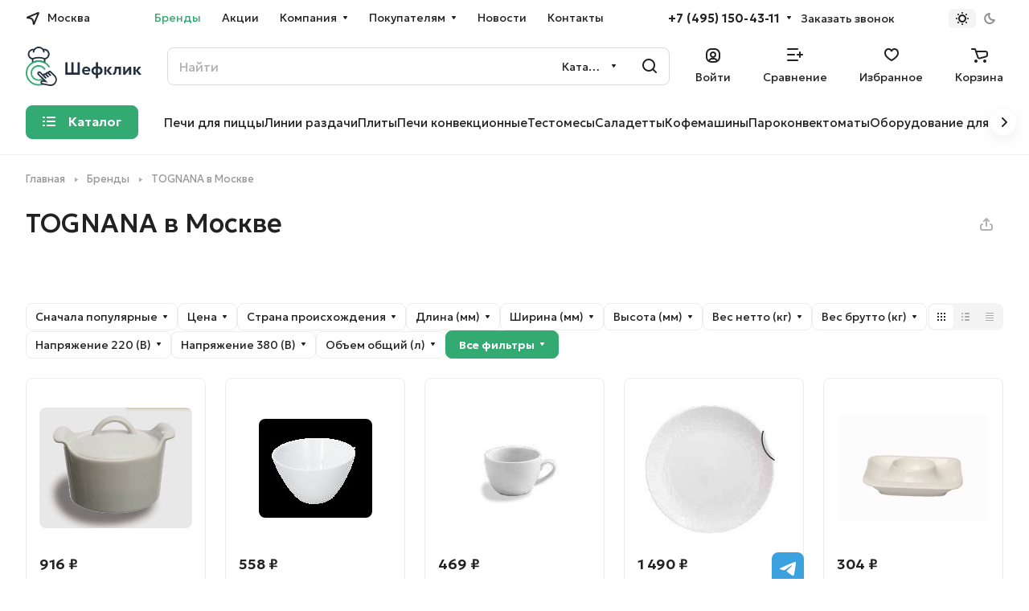

--- FILE ---
content_type: text/html; charset=UTF-8
request_url: https://chefclick.ru/brands/tognana/
body_size: 59961
content:
<!DOCTYPE html>
<html xmlns="http://www.w3.org/1999/xhtml" xml:lang="ru" lang="ru" class="  ">
	<head><link rel="next" href="https://chefclick.ru/brands/tognana/?PAGEN_2=2"  />
		<title>TOGNANA | Посуда для ресторана, кафе купить в Шефклик </title>
		<meta name="viewport" content="initial-scale=1.0, width=device-width" />
		<meta name="HandheldFriendly" content="true" />
		<meta name="yes" content="yes" />
		<meta name="apple-mobile-web-app-status-bar-style" content="black" />
		<meta name="SKYPE_TOOLBAR" content="SKYPE_TOOLBAR_PARSER_COMPATIBLE" />
		<meta name='robots' content="index, follow" />
		<meta http-equiv="Content-Type" content="text/html; charset=UTF-8" />
<meta name="description" content="Столовая посуда и наборы TOGNANA для дома и ресторана — заказать на официальном сайте Chefclick. Каталог, фото, цены. Доставка по СПб, МСК, РФ." />
<script data-skip-moving="true">(function(w, d, n) {var cl = "bx-core";var ht = d.documentElement;var htc = ht ? ht.className : undefined;if (htc === undefined || htc.indexOf(cl) !== -1){return;}var ua = n.userAgent;if (/(iPad;)|(iPhone;)/i.test(ua)){cl += " bx-ios";}else if (/Windows/i.test(ua)){cl += ' bx-win';}else if (/Macintosh/i.test(ua)){cl += " bx-mac";}else if (/Linux/i.test(ua) && !/Android/i.test(ua)){cl += " bx-linux";}else if (/Android/i.test(ua)){cl += " bx-android";}cl += (/(ipad|iphone|android|mobile|touch)/i.test(ua) ? " bx-touch" : " bx-no-touch");cl += w.devicePixelRatio && w.devicePixelRatio >= 2? " bx-retina": " bx-no-retina";if (/AppleWebKit/.test(ua)){cl += " bx-chrome";}else if (/Opera/.test(ua)){cl += " bx-opera";}else if (/Firefox/.test(ua)){cl += " bx-firefox";}ht.className = htc ? htc + " " + cl : cl;})(window, document, navigator);</script>


<link href="/bitrix/js/ui/design-tokens/dist/ui.design-tokens.min.css?172536788923463"  rel="stylesheet" />
<link href="/bitrix/js/ui/fonts/opensans/ui.font.opensans.min.css?16658346022320"  rel="stylesheet" />
<link href="/bitrix/js/main/popup/dist/main.popup.bundle.min.css?168597906126598"  rel="stylesheet" />
<link href="/bitrix/cache/css/s1/aspro-lite/page_5a6b9797a217f07a371d68762cd63647/page_5a6b9797a217f07a371d68762cd63647_v1.css?176278202362628"  rel="stylesheet" />
<link href="/bitrix/cache/css/s1/aspro-lite/default_18e5e56d0425c86c20dc020d1d0d83cc/default_18e5e56d0425c86c20dc020d1d0d83cc_v1.css?17627820221873"  rel="stylesheet" />
<link href="/bitrix/cache/css/s1/aspro-lite/default_00c1e7097700e104b556607d4dcb40da/default_00c1e7097700e104b556607d4dcb40da_v1.css?17627820222156"  rel="stylesheet" />
<link href="/bitrix/cache/css/s1/aspro-lite/template_cc51f005df16cf30fcd5bd25506d25b2/template_cc51f005df16cf30fcd5bd25506d25b2_v1.css?1767021451257337"  data-template-style="true" rel="stylesheet" />







<style>html {--border-radius:8px;--theme-base-color:#32aa71;--theme-base-opacity-color:#32aa711a;--theme-more-color:#32aa71;--theme-outer-border-radius:8px;--theme-text-transform:none;--theme-letter-spacing:normal;--theme-button-font-size:0%;--theme-button-padding-2px:0%;--theme-button-padding-1px:0%;--theme-more-color-hue:152;--theme-more-color-saturation:55%;--theme-more-color-lightness:43%;--theme-base-color-hue:152;--theme-base-color-saturation:55%;--theme-base-color-lightness:43%;--theme-lightness-hover-diff:6%;}</style>
<link href="https://fonts.gstatic.com" rel="preconnect" crossorigin>
<link href="https://fonts.googleapis.com/css2?family=Geologica:wght@100..900&family=Onest:wght@100..900&display=swap" rel="preload" as="style" crossorigin>
<link href="https://fonts.googleapis.com/css2?family=Geologica:wght@100..900&family=Onest:wght@100..900&display=swap" rel="stylesheet" crossorigin>
<style>html {font-size:16px;--theme-font-family:;--theme-font-title-family:var(--theme-font-family);--theme-font-title-weight:500;}</style>
<style>html {--theme-page-width: 1348px;--theme-page-width-padding: 32px}</style>

						<script data-skip-moving="true" src="/bitrix/js/main/jquery/jquery-3.6.0.min.js"></script>
			<script data-skip-moving="true" src="/bitrix/templates/aspro-lite/js/speed.min.js?=1725368368"></script>
		
<link href="/bitrix/templates/aspro-lite/css/print.min.css?166583505412929" data-template-style="true" rel="stylesheet" media="print">
<script src="/bitrix/templates/aspro-lite/vendor/lazysizes.min.js" data-skip-moving="true" defer=""></script>
<script src="/bitrix/templates/aspro-lite/vendor/ls.unveilhooks.min.js" data-skip-moving="true" defer=""></script>
<link rel="shortcut icon" href="/favicon.png" type="image/png" />
<link rel="apple-touch-icon" sizes="180x180" href="/upload/CLite/a5b/76p3mqno9qftzgoigsr07wl37n1hbj5z.png" />

<meta property="og:description" content="Столовая посуда и наборы TOGNANA для дома и ресторана — заказать на официальном сайте Chefclick. Каталог, фото, цены. Доставка по СПб, МСК, РФ." />
<meta property="og:image" content="https://chefclick.ru/upload/CLite/fae/jkos76c111w40ejozrod6bo735loolkm.png" />
<link rel="image_src" href="https://chefclick.ru/upload/CLite/fae/jkos76c111w40ejozrod6bo735loolkm.png"  />
<meta property="og:title" content="TOGNANA | Посуда для ресторана, кафе купить в Шефклик " />
<meta property="og:type" content="website" />
<meta property="og:url" content="https://chefclick.ru/brands/tognana/" />



				<style>html {--header-height:193px;}</style>		<meta name="mailru-domain" content="QPhdk0F0f28FdniJ" />
<meta name="yandex-verification" content="d8d00b69155a4247" />
<meta name="yandex-verification" content="8675f6856f69d6b4" />
<meta name="yandex-verification" content="d0d1fb212add2eeb" />
<meta name="yandex-verification" content="08ffb65a0946665a" />
<meta name="yandex-verification" content="f0cf09aa4ba8919c" />
<meta name="yandex-verification" content="a3190765c40118c2" />
<meta name="yandex-verification" content="7e43e0f8e5c47cdb" />
<meta name="yandex-verification" content="6e40f618109c5329" />
<meta name="yandex-verification" content="0f4a4f6d0198a2bd" />
<meta name="yandex-verification" content="829c7cb38b3f91c3" />
<meta name="yandex-verification" content="8c313c3a1384fc2c" />
<meta name="yandex-verification" content="ce5fbdc6a1bd6920" />
<meta name="yandex-verification" content="abd7739f1bb1e0a8" />
<meta name="yandex-verification" content="1bdbd7c41e178a34" />
<meta name="yandex-verification" content="51d991bb1d34a7d5" />
<meta name="yandex-verification" content="e398e07edf829172" />
<meta name="yandex-verification" content="ae70e08d3c4575ad" />

<noscript><img class="lazyload "  src="[data-uri]" data-src="https://vk.com/rtrg?p=VK-RTRG-1878986-8RGEQ" style="position:fixed; left:-999px;" alt=""/></noscript>

	</head>
	<body class=" site_s1   side_left hide_menu_page region_confirm_normal header_fill_ fixed_y mfixed_y mfixed_view_always title_position_left mmenu_leftside mheader-v1 footer-v1 fill_bg_ header-v4 title-v1 bottom-icons-panel_y with_order with_cabinet with_phones theme-light" id="main" data-site="/">
		<div class="bx_areas">


<div style="z-index: 10000">
<script async data-skip-moving="true" src="https://integrations.1cdialog.com/integration/webchat/745747:1tDXCYEm0zSAEtB36Ecb8Y6BYdKBlBlw"></script>

<style>
.fixed-tg-link {
z-index: 100!important;
position: fixed!important;
    right: 280px!important;
    bottom: -7px!important;
    width: 40px!important;
    background-color: #3ca1df!important;
min-width: 40px!important;
    height: 40px!important;

}
.fixed-tg-link:before
{
filter: brightness(0) invert(1)!important;
background-position-x: -168px!important;
}
@media only screen and (max-width : 991px) {
.fixed-tg-link {
display:none!important
}
}
</style>
<div class="social__items">
<a class="social__link shine fixed-tg-link" href="http://t.me/ChefClick_bot" target="_blank" rel="nofollow" title="Telegram"></a>
</div>
</div>

</div>

		
		<div id="panel"></div>


		<!--'start_frame_cache_4bYrEX'--><!--'end_frame_cache_4bYrEX'-->												<script data-skip-moving="true">
			var solutionName = 'arLiteOptions';
			var arAsproOptions = window[solutionName] = ({});
			var arAsproCounters = {};
			var arBasketItems = {};
		</script>
		<script src="/bitrix/templates/aspro-lite/js/setTheme.php?site_id=s1&site_dir=/" data-skip-moving="true"></script>
				<!--'start_frame_cache_options-block'-->						<!--'end_frame_cache_options-block'-->
		<div class="body  hover_">
			<div class="body_media"></div>

						<div class="headers-container">
				<div class="title-v1" data-ajax-block="HEADER" data-ajax-callback="headerInit">
										
<header class="header_4 header header--with_regions header--narrow ">
	<div class="header__inner  header__inner--no-pt">

		
		<div class="header__top-part " data-ajax-load-block="HEADER_TOP_PART">
							<div class="maxwidth-theme">
							
			<div class="header__top-inner">

														<div class="header__top-item icon-block--with_icon">
						<!--'start_frame_cache_header-regionality-block1'-->			<div class="regions region_wrapper dropdown-select dropdown-select--with-dropdown" title="Область, республика, край">
		<div class="js_city_change dropdown-select__title regions__chooser fill-theme-parent light-opacity-hover color-theme-hover js_city_change animate-load1" data-name="city_chooser" data-param-url="%2Fbrands%2Ftognana%2F" data-param-form_id="city_chooser">
			<i class="svg inline region dropdown-select__icon-left fill-theme-target banner-light-icon-fill fill-dark-light-block inline " aria-hidden="true"><svg width="17" height="16" ><use xlink:href="/bitrix/templates/aspro-lite/images/svg/header_icons.svg?1665835054#region-17-16"></use></svg></i>							<span class="regions__name icon-block__name color-theme-hover font_14 banner-light-text menu-light-text">Москва</span>
					</div>
		<div class="dropdown-select__list dropdown-menu-wrapper dropdown-menu-wrapper--woffset">
			<div class="wrap dropdown-menu-inner rounded-x">
									<div class="more_item dropdown-select__list-item current font_14">
						<span class="color-theme-hover color_222 dropdown-menu-item dark_link dropdown-menu-item--current" data-region_id="13245" data-href="https://chefclick.ru/brands/tognana/">Москва</span>
					</div>
									<div class="more_item dropdown-select__list-item  font_14">
						<span class="color-theme-hover color_222 dropdown-menu-item dark_link " data-region_id="2" data-href="https://spb.chefclick.ru/brands/tognana/">Санкт-Петербург</span>
					</div>
									<div class="more_item dropdown-select__list-item  font_14">
						<span class="color-theme-hover color_222 dropdown-menu-item dark_link " data-region_id="44460" data-href="https://vladivostok.chefclick.ru/brands/tognana/">Владивосток</span>
					</div>
									<div class="more_item dropdown-select__list-item  font_14">
						<span class="color-theme-hover color_222 dropdown-menu-item dark_link " data-region_id="44462" data-href="https://volgograd.chefclick.ru/brands/tognana/">Волгоград</span>
					</div>
									<div class="more_item dropdown-select__list-item  font_14">
						<span class="color-theme-hover color_222 dropdown-menu-item dark_link " data-region_id="44461" data-href="https://volzhsk.chefclick.ru/brands/tognana/">Волжск</span>
					</div>
									<div class="more_item dropdown-select__list-item  font_14">
						<span class="color-theme-hover color_222 dropdown-menu-item dark_link " data-region_id="44456" data-href="https://ekb.chefclick.ru/brands/tognana/">Екатеринбург</span>
					</div>
									<div class="more_item dropdown-select__list-item  font_14">
						<span class="color-theme-hover color_222 dropdown-menu-item dark_link " data-region_id="44457" data-href="https://krasnodar.chefclick.ru/brands/tognana/">Краснодар</span>
					</div>
									<div class="more_item dropdown-select__list-item  font_14">
						<span class="color-theme-hover color_222 dropdown-menu-item dark_link " data-region_id="44463" data-href="https://krasnoyarsk.chefclick.ru/brands/tognana/">Красноярск</span>
					</div>
									<div class="more_item dropdown-select__list-item  font_14">
						<span class="color-theme-hover color_222 dropdown-menu-item dark_link " data-region_id="44464" data-href="https://nn.chefclick.ru/brands/tognana/">Нижний Новгород</span>
					</div>
									<div class="more_item dropdown-select__list-item  font_14">
						<span class="color-theme-hover color_222 dropdown-menu-item dark_link " data-region_id="44459" data-href="https://novosibirsk.chefclick.ru/brands/tognana/">Новосибирск</span>
					</div>
									<div class="more_item dropdown-select__list-item  font_14">
						<span class="color-theme-hover color_222 dropdown-menu-item dark_link " data-region_id="44465" data-href="https://perm.chefclick.ru/brands/tognana/">Пермь</span>
					</div>
									<div class="more_item dropdown-select__list-item  font_14">
						<span class="color-theme-hover color_222 dropdown-menu-item dark_link " data-region_id="44467" data-href="https://pyatigorsk.chefclick.ru/brands/tognana/">Пятигорск</span>
					</div>
									<div class="more_item dropdown-select__list-item  font_14">
						<span class="color-theme-hover color_222 dropdown-menu-item dark_link " data-region_id="50187" data-href="https://rostov.chefclick.ru/brands/tognana/">Ростов-на-Дону</span>
					</div>
									<div class="more_item dropdown-select__list-item  font_14">
						<span class="color-theme-hover color_222 dropdown-menu-item dark_link " data-region_id="44458" data-href="https://krim.chefclick.ru/brands/tognana/">Симферополь</span>
					</div>
									<div class="more_item dropdown-select__list-item  font_14">
						<span class="color-theme-hover color_222 dropdown-menu-item dark_link " data-region_id="55233" data-href="https://stavropol.chefclick.ru/brands/tognana/">Ставрополь</span>
					</div>
									<div class="more_item dropdown-select__list-item  font_14">
						<span class="color-theme-hover color_222 dropdown-menu-item dark_link " data-region_id="44468" data-href="https://tyumen.chefclick.ru/brands/tognana/">Тюмень</span>
					</div>
									<div class="more_item dropdown-select__list-item  font_14">
						<span class="color-theme-hover color_222 dropdown-menu-item dark_link " data-region_id="44469" data-href="https://habarovsk.chefclick.ru/brands/tognana/">Хабаровск</span>
					</div>
									<div class="more_item dropdown-select__list-item  font_14">
						<span class="color-theme-hover color_222 dropdown-menu-item dark_link " data-region_id="44470" data-href="https://chelyabinsk.chefclick.ru/brands/tognana/">Челябинск</span>
					</div>
							</div>
		</div>
			</div>
		<!--'end_frame_cache_header-regionality-block1'-->					</div>
				
								<div class="header__top-item header-menu dotted-flex-1 hide-dotted">
					<nav class="mega-menu sliced">
							<div class="catalog_icons_">
		<div class="header-menu__wrapper">
											<div class="header-menu__item unvisible header-menu__item--first   active">
					<a class="header-menu__link header-menu__link--top-level light-opacity-hover fill-theme-hover banner-light-text dark_link  " href="/brands/">
												<span class="header-menu__title font_14">
							Бренды						</span>
											</a>
																			</div>
															<div class="header-menu__item unvisible   ">
					<a class="header-menu__link header-menu__link--top-level light-opacity-hover fill-theme-hover banner-light-text dark_link  " href="/sales/">
												<span class="header-menu__title font_14">
							Акции						</span>
											</a>
																			</div>
															<div class="header-menu__item unvisible   header-menu__item--dropdown">
					<a class="header-menu__link header-menu__link--top-level light-opacity-hover fill-theme-hover banner-light-text dark_link  " href="/company/">
												<span class="header-menu__title font_14">
							Компания						</span>
													<i class="svg inline  header-menu__wide-submenu-right-arrow fill-dark-light-block banner-light-icon-fill inline " aria-hidden="true"><svg width="7" height="5" ><use xlink:href="/bitrix/templates/aspro-lite/images/svg/arrows.svg?1725368368#down-7-5"></use></svg></i>											</a>
																<div class="header-menu__dropdown-menu dropdown-menu-wrapper dropdown-menu-wrapper--visible dropdown-menu-wrapper--woffset">
							<div class="dropdown-menu-inner rounded-x ">

								
								
								
								<ul class="header-menu__dropdown-menu-inner ">
																																								<li class="header-menu__dropdown-item  count_ ">
												<a class="font_15 dropdown-menu-item dark_link fill-dark-light-block " href="/company/index.php">
													О компании																									</a>
																							</li>
																																																		<li class="header-menu__dropdown-item  count_ ">
												<a class="font_15 dropdown-menu-item dark_link fill-dark-light-block " href="/company/reviews/">
													Отзывы																									</a>
																							</li>
																																																		<li class="header-menu__dropdown-item  count_ ">
												<a class="font_15 dropdown-menu-item dark_link fill-dark-light-block " href="/company/licenses/">
													Лицензии и сертификаты																									</a>
																							</li>
																											</ul>

																							</div>
						</div>
														</div>
															<div class="header-menu__item unvisible   header-menu__item--dropdown">
					<a class="header-menu__link header-menu__link--top-level light-opacity-hover fill-theme-hover banner-light-text dark_link  " href="/help/">
												<span class="header-menu__title font_14">
							Покупателям						</span>
													<i class="svg inline  header-menu__wide-submenu-right-arrow fill-dark-light-block banner-light-icon-fill inline " aria-hidden="true"><svg width="7" height="5" ><use xlink:href="/bitrix/templates/aspro-lite/images/svg/arrows.svg?1725368368#down-7-5"></use></svg></i>											</a>
																<div class="header-menu__dropdown-menu dropdown-menu-wrapper dropdown-menu-wrapper--visible dropdown-menu-wrapper--woffset">
							<div class="dropdown-menu-inner rounded-x ">

								
								
								
								<ul class="header-menu__dropdown-menu-inner ">
																																								<li class="header-menu__dropdown-item  count_ ">
												<a class="font_15 dropdown-menu-item dark_link fill-dark-light-block " href="/help/index.php">
													Как купить																									</a>
																							</li>
																																																		<li class="header-menu__dropdown-item  count_ ">
												<a class="font_15 dropdown-menu-item dark_link fill-dark-light-block " href="/help/payment/">
													Оплата																									</a>
																							</li>
																																																		<li class="header-menu__dropdown-item  count_ ">
												<a class="font_15 dropdown-menu-item dark_link fill-dark-light-block " href="/help/delivery/">
													Доставка																									</a>
																							</li>
																																																		<li class="header-menu__dropdown-item  count_ ">
												<a class="font_15 dropdown-menu-item dark_link fill-dark-light-block " href="/help/guarantee/">
													Гарантия																									</a>
																							</li>
																																																		<li class="header-menu__dropdown-item  count_ ">
												<a class="font_15 dropdown-menu-item dark_link fill-dark-light-block " href="/help/returns/">
													Возврат																									</a>
																							</li>
																											</ul>

																							</div>
						</div>
														</div>
															<div class="header-menu__item unvisible   ">
					<a class="header-menu__link header-menu__link--top-level light-opacity-hover fill-theme-hover banner-light-text dark_link  " href="/blog/novosti/">
												<span class="header-menu__title font_14">
							Новости						</span>
											</a>
																			</div>
															<div class="header-menu__item unvisible  header-menu__item--last ">
					<a class="header-menu__link header-menu__link--top-level light-opacity-hover fill-theme-hover banner-light-text dark_link  " href="/contacts/">
												<span class="header-menu__title font_14">
							Контакты						</span>
											</a>
																			</div>
							
						<div class="header-menu__item header-menu__item--more-items unvisible">
				<div class="header-menu__link banner-light-icon-fill fill-dark-light-block light-opacity-hover">
					<i class="svg inline  inline " aria-hidden="true"><svg width="15" height="3" ><use xlink:href="/bitrix/templates/aspro-lite/images/svg/header_icons.svg?1665835054#dots-15-3"></use></svg></i>				</div>
				<div class="header-menu__dropdown-menu dropdown-menu-wrapper dropdown-menu-wrapper--visible dropdown-menu-wrapper--woffset">
					<ul class="header-menu__more-items-list dropdown-menu-inner rounded-x"></ul>
				</div>
				
				
			</div>
					</div>
	</div>
	<script data-skip-moving="true">
		if(typeof topMenuAction !== 'function'){
			function topMenuAction() {
				//CheckTopMenuPadding();
				//CheckTopMenuOncePadding();
				if(typeof CheckTopMenuDotted !== 'function'){
					let timerID = setInterval(function(){
						if(typeof CheckTopMenuDotted === 'function'){
							CheckTopMenuDotted();
							clearInterval(timerID);
						}
					}, 100);
				} else {
					CheckTopMenuDotted();
				}
			}
		}
		
	</script>
					</nav>
				</div>

												
			<div class="header__top-item no-shrinked " data-ajax-load-block="HEADER_TOGGLE_PHONE">
				
												<div class="">
								<div class="phones">
																		<div class="phones__phones-wrapper">
																												<!--'start_frame_cache_header-allphones-block1'-->		
								<div class="phones__inner phones__inner--with_dropdown phones__inner--big fill-theme-parent">
				<a class="phones__phone-link phones__phone-first dark_link banner-light-text menu-light-text icon-block__name" href="tel:+74951504311">+7 (495) 150-43-11</a>
									<div class="phones__dropdown ">
						<div class="dropdown dropdown--relative">
																							<div class="phones__phone-more dropdown__item color-theme-hover dropdown__item--first ">
									<a class="phones__phone-link dark_link " rel="nofollow" href="tel:+74951504311">+7 (495) 150-43-11<span class="phones__phone-descript phones__dropdown-title">Отдел продаж</span></a>
								</div>
																							<div class="phones__phone-more dropdown__item color-theme-hover  dropdown__item--last">
									<a class="phones__phone-link dark_link " rel="nofollow" href="tel:88003334311">8 800 333 43 11<span class="phones__phone-descript phones__dropdown-title">По России</span></a>
								</div>
														<div class="phones__dropdown-item callback-item">
								<div class="animate-load btn btn-default btn-wide btn-sm" data-event="jqm" data-param-id="5" data-name="callback">
									Заказать звонок								</div>
							</div>
						</div>
						<div class="dropdown dropdown--relative">
																					<div class="phones__dropdown-item">
													<div class="email__title phones__dropdown-title">
						E-mail					</div>
								<div class="phones__dropdown-value">
										<div>
											<div>
							<a class="dark_link" href="mailto:sales@chefclick.ru">sales@chefclick.ru</a>
						</div>
										</div>
				</div>

									</div>
																									<div class="phones__dropdown-item">
				
									<div class="address__title phones__dropdown-title">
						Адрес					</div>
				
				<div class="phones__dropdown-value">
										<div class="address__text font_short  address__text--large ">
						Московская область, Раменский городской округ, территория Складского комплекса ССТ					</div>
				</div>

									</div>
																														<div class="phones__dropdown-item">
			
							<div class="schedule__title phones__dropdown-title">
					Режим работы				</div>
			
			<div class="phones__dropdown-value">
								<div class="schedule__text  ">
											Понедельник — пятница с 9:00 до 18:00 (по МСК)<br>
Суббота, воскресенье — выходные дни<br>									</div>
			</div>

							</div>
														

	<!-- noindex -->
			<div class="phones__dropdown-item social-item">
	
	<div class="social">
		<ul class="social__items social__items--md social__items--type-color social__items--grid">
																																	<li class="social__item grid-list__item hover_blink vkontakte ">
							<a class="social__link shine" href="https://vk.com/chefclick" target="_blank" rel="nofollow" title="ВКонтакте"></a>
						</li>
																																																																	<li class="social__item grid-list__item hover_blink telegram ">
							<a class="social__link shine" href="https://t.me/chefclick" target="_blank" rel="nofollow" title="Telegram"></a>
						</li>
																																																																																						<li class="social__item grid-list__item hover_blink yandex-zen ">
							<a class="social__link shine" href="https://dzen.ru/chefclick" target="_blank" rel="nofollow" title="Яндекс Дзен"></a>
						</li>
																																															</ul>

			</div>

			</div>
		<!-- /noindex -->
						</div>
					</div>
					<span class="more-arrow banner-light-icon-fill menu-light-icon-fill fill-dark-light-block">
						<i class="svg inline  inline " aria-hidden="true"><svg width="7" height="5" ><use xlink:href="/bitrix/templates/aspro-lite/images/svg/arrows.svg?1725368368#down-7-5"></use></svg></i>											</span>
							</div>
										<!--'end_frame_cache_header-allphones-block1'-->													</div>

																			<div>
											<div class="phones__callback light-opacity-hover animate-load dark_link banner-light-text menu-light-text hide-1200" data-event="jqm" data-param-id="5" data-name="callback">
												Заказать звонок											</div>
										</div>
																	</div>
							</div>
						
				
			</div>


			
												
												
			<div class="header__top-item " data-ajax-load-block="HEADER_TOGGLE_THEME_SELECTOR">
				
												<div class="header-theme-selector">
								<div id="theme-selector--g0" class="theme-selector" title="Включить темное оформление">
	<div class="theme-selector__inner">
		<div class="theme-selector__items">
			<div class="theme-selector__item theme-selector__item--light current">
				<div class="theme-selector__item-icon"><i class="svg inline light-16-16 inline " aria-hidden="true"><svg width="16" height="16" ><use xlink:href="/bitrix/components/aspro/theme.selector.lite/templates/.default/images/svg/icons.svg?1665834680#light-16-16"></use></svg></i></div>
			</div>
			<div class="theme-selector__item theme-selector__item--dark">
				<div class="theme-selector__item-icon"><i class="svg inline dark-14-14 inline " aria-hidden="true"><svg width="14" height="14" ><use xlink:href="/bitrix/components/aspro/theme.selector.lite/templates/.default/images/svg/icons.svg?1665834680#dark-14-14"></use></svg></i></div>
			</div>
		</div>
	</div>
	</div>							</div>
						
				
			</div>


							

			</div>
							</div>
					</div>

		
		
		<div class="header__main-part   header__main-part--long part-with-search"  data-ajax-load-block="HEADER_MAIN_PART">

							<div class="maxwidth-theme">
			
			<div class="header__main-inner relative part-with-search__inner">

				<div class="header__main-item">
					<div class="line-block line-block--40">
												<div class="logo  line-block__item no-shrinked">
							<!--'start_frame_cache_header-buffered-logo1'--><a class="menu-light-icon-fill banner-light-icon-fill" href="/"><img src="/upload/CLite/f83/ff0ojpyz72c98j65hdf0cbdv2gipdjx7.svg" alt="Chefclick" title="Chefclick" data-src="" /></a><!--'end_frame_cache_header-buffered-logo1'-->						</div>
					</div>
				</div>

												
			<div class="header__main-item hide-1300 " data-ajax-load-block="HEADER_TOGGLE_SLOGAN">
				
																				<div class="slogan font_14 muted">
									<div class="slogan__text banner-light-text">
										Профессиональное оборудование<br>
для предприятий HoReCa									</div>
								</div>
														
				
			</div>


			
								
			<div class="header__main-item flex-1 header__search " data-ajax-load-block="HEADER_TOGGLE_SEARCH">
				
																				<div class="">
										<div class="search-wrapper relative">
		<div id="title-search">
			<form action="/catalog/" class="search search--hastype">
				<button class="search-input-close btn-close fill-dark-light-block" type="button">
					<i class="svg inline clear  inline " aria-hidden="true"><svg width="16" height="16" ><use xlink:href="/bitrix/templates/aspro-lite/images/svg/header_icons.svg?1665835054#close-16-16"></use></svg></i>				</button>
				<div class="search-input-div">
					<input class="search-input font_16 banner-light-text form-control" id="title-search-input" type="text" name="q" value="" placeholder="Найти" size="40" maxlength="50" autocomplete="off" />
				</div>
				
				<div class="search-button-div">
					<button class="btn btn--no-rippple btn-clear-search fill-dark-light-block banner-light-icon-fill light-opacity-hover" type="reset" name="rs">
						<i class="svg inline clear  inline " aria-hidden="true"><svg width="9" height="9" ><use xlink:href="/bitrix/templates/aspro-lite/images/svg/header_icons.svg?1665835054#close-9-9"></use></svg></i>					</button>

											<div class="dropdown-select dropdown-select--with-dropdown searchtype">
							<input type="hidden" name="type" value="catalog" />

							<div class="dropdown-select__title font_14 font_large fill-dark-light banner-light-text">
								<span>Каталог</span>
								<i class="svg inline dropdown-select__icon-down banner-light-icon-fill inline " aria-hidden="true"><svg width="7" height="5" ><use xlink:href="/bitrix/templates/aspro-lite/images/svg/arrows.svg?1725368368#down-7-5"></use></svg></i>							</div>

							<div class="dropdown-select__list dropdown-menu-wrapper" role="menu">
								<!--noindex-->
								<div class="dropdown-menu-inner rounded-x">
									<div class="dropdown-select__list-item font_15">
										<span class="dropdown-menu-item dark_link" data-type="all">
											<span>По всему сайту</span>
										</span>
									</div>
									<div class="dropdown-select__list-item font_15">
										<span class="dropdown-menu-item color_222 dropdown-menu-item--current" data-type="catalog">
											<span>По каталогу</span>
										</span>
									</div>
								</div>
								<!--/noindex-->
							</div>
						</div>
					
					<button class="btn btn-search btn--no-rippple fill-dark-light-block banner-light-icon-fill light-opacity-hover" type="submit" name="s" value="Найти">
						<i class="svg inline search  inline " aria-hidden="true"><svg width="18" height="18" ><use xlink:href="/bitrix/templates/aspro-lite/images/svg/header_icons.svg?1665835054#search-18-18"></use></svg></i>					</button>
				</div>
			</form>
		</div>
	</div>

								</div>
													
				
			</div>


							
				<div class="header__main-item ">
					<div class="line-block line-block--40">
												
			<div class="line-block__item " data-ajax-load-block="HEADER_TOGGLE_CABINET">
				
												<div class="header-cabinet">
																<!--'start_frame_cache_cabinet-link1'-->		<!-- noindex -->
								<a class="header-cabinet__link fill-theme-hover fill-dark-light-block light-opacity-hover dark_link animate-load fill-dark-light-block color-theme-hover banner-light-icon-fill banner-light-text flexbox flexbox--direction-column flexbox--align-center" data-event="jqm" title="Войти" data-param-backurl="%2Fbrands%2Ftognana%2F" data-param-type="auth" data-name="auth" href="/personal/">
									<i class="svg inline header__icon banner-light-icon-fill menu-light-icon-fill inline " aria-hidden="true"><svg width="18" height="18" ><use xlink:href="/bitrix/templates/aspro-lite/images/svg/header_icons.svg?1665835054#log-out-18-18"></use></svg></i>													<span class="header-cabinet__name header__icon-name menu-light-text banner-light-text ">Войти</span>
							</a>
				<!-- /noindex -->
		<!--'end_frame_cache_cabinet-link1'-->							</div>
						
				
			</div>


			
												
			<div class="line-block__item " data-ajax-load-block="HEADER_TOGGLE_COMPARE">
				
												<div class="header-compare js-compare-block-wrapper">
								<!--'start_frame_cache_compare-link1'-->		<!--noindex-->
		<a class=" compare-link dark_link light-opacity-hover fill-theme-hover fill-dark-light-block color-theme-hover banner-light-icon-fill flexbox flexbox--direction-column flexbox--align-center" href="/catalog/compare.php" title="Список сравниваемых элементов">
		<span class="compare-block icon-block-with-counter menu-light-icon-fill fill-use-888 fill-theme-use-svg-hover">
			<span class="js-compare-block ">					
				<span class="icon-count icon-count--compare bg-more-theme count">0</span>
			</span>
			<i class="svg inline compare header__icon inline " aria-hidden="true"><svg width="20" height="16" ><use xlink:href="/bitrix/templates/aspro-lite/images/svg/catalog/item_icons.svg?1665835054#compare-20-16"></use></svg></i>				
		</span>
					<span class="header__icon-name title menu-light-text banner-light-text">Сравнение</span>
			</a>
<!--/noindex-->		<div class="compare-dropdown product-dropdown-hover-block"></div>
		<!--'end_frame_cache_compare-link1'-->							</div>
							
				
			</div>


			
												
			<div class="line-block__item " data-ajax-load-block="HEADER_TOGGLE_FAVORITE">
				
												<div class="header-favorite js-favorite-block-wrapper">
								<!--'start_frame_cache_favorite-link1'-->		<a rel="nofollow" title="Избранные товары" href="/personal/favorite/" class="header-icon dark_link light-opacity-hover color-theme-hover fill-theme-hover fill-dark-light-block color-theme-hover banner-light-icon-fill banner-light-text flexbox flexbox--direction-column flexbox--align-center no-shrinked">
			<span class="favorite-block icon-block-with-counter menu-light-icon-fill  fill-use-888 fill-theme-use-svg-hover">
				<span class="js-favorite-block ">
					<span class="icon-count icon-count--favorite bg-more-theme count empted">0</span>
				</span>
				<i class="svg inline header__icon banner-light-icon-fill inline " aria-hidden="true"><svg width="18" height="16" ><use xlink:href="/bitrix/templates/aspro-lite/images/svg/catalog/item_icons.svg?1665835054#favorite-18-16"></use></svg></i>			</span>
							<span class="header__icon-name">Избранное</span>
					</a>
		<div class="favorite-dropdown product-dropdown-hover-block"></div>
		<!--'end_frame_cache_favorite-link1'-->							</div>
							
				
			</div>


			
												
			<div class="line-block__item " data-ajax-load-block="HEADER_TOGGLE_BASKET">
				
												<div class="header-cart">
								<!--'start_frame_cache_basket-link1'-->			<div class="basket top">
				<!-- noindex -->
				<a rel="nofollow" title="Корзина пуста" href="/basket/" class="fill-theme-hover light-opacity-hover dark_link flexbox flexbox--direction-column flexbox--align-center fill-dark-light-block no-shrinked ">
					<span class="js-basket-block header-cart__inner header-cart__inner--empty">
						<i class="svg inline basket header__icon banner-light-icon-fill menu-light-icon-fill inline " aria-hidden="true"><svg width="21" height="18" ><use xlink:href="/bitrix/templates/aspro-lite/images/svg/catalog/item_icons.svg?1665835054#cart-21-18"></use></svg></i>						<span class="header-cart__count bg-more-theme count empted">0</span>
					</span>

											<span class="header__icon-name header-cart__name menu-light-text banner-light-text">Корзина</span>
									</a>
				<div class="basket-dropdown basket_hover_block loading_block loading_block_content"></div>
				<!-- /noindex -->
			</div>
		<!--'end_frame_cache_basket-link1'-->							</div>
						
				
			</div>


								</div>
				</div>

			</div>

							</div>
				
		</div>

				<div class="header__bottom-part  ">

							<div class="maxwidth-theme">
			
			<div class="header__bottom-inner relative header__bottom-inner--long">

														<div class="header__main-item header__burger menu-dropdown-offset">
						<nav class="mega-menu">
								<div class="catalog_icons_">
		<div class="header-menu__wrapper">
											<div class="header-menu__item unvisible header-menu__item--first header-menu__item--last header-menu__item--dropdown header-menu__item--wide">
					<a class="header-menu__link--only-catalog fill-use-fff btn btn-default btn--no-rippple  " href="/catalog/">
													<i class="svg inline  inline " aria-hidden="true"><svg width="16" height="16" ><use xlink:href="/bitrix/templates/aspro-lite/images/svg/header_icons.svg?1665835054#burger-16-16"></use></svg></i>												<span class="header-menu__title font_14">
							Каталог						</span>
											</a>
																<div class="header-menu__dropdown-menu dropdown-menu-wrapper dropdown-menu-wrapper--visible ">
							<div class="dropdown-menu-inner rounded-x ">

								
																	<div class="header-menu__wide-limiter scrollbar">
								
																																				<div class="header-menu__wide-right-part">
											<div class="side_banners">
					<div class="side_banners__item">
									<a class="dark_link" href="/sales/ne-nashli-chto-iskali/">
									<div  class="lazyload side_banners__item-img rounded-x" style="background: url(/upload/iblock/acb/6i4u6z25gw1i64hlamiruqem2a30hka7.webp) no-repeat center;"></div>
									</a>
							</div>
			</div>										</div>
																	
								<ul class="header-menu__dropdown-menu-inner  header-menu__dropdown-menu--grids">
																													<li class="header-menu__dropdown-item count_ header-menu__dropdown-item--with-dropdown has_img header-menu__dropdown-item--img-LEFT">
                <div class="header-menu__dropdown-item-img  header-menu__dropdown-item-img--LEFT">
				<div class="header-menu__dropdown-item-img-inner">
                    <a href="/catalog/teplovoe_oborudovanie/">
                                                    <img class="lazyload "  src="[data-uri]" data-src="/upload/resize_cache/iblock/746/56_56_0/isc86o3dxs18b9lnue4dbu53080y1id6.webp" alt="Тепловое оборудование" title="Тепловое оборудование" />
                                            </a>
				</div>
            </div>
            
    <div class="header-menu__wide-item-wrapper">
        <a class="font_16 font_weight--500 dark_link switcher-title header-menu__wide-child-link fill-theme-hover" href="/catalog/teplovoe_oborudovanie/">
            <span>Тепловое оборудование</span>
                            <i class="svg inline  header-menu__wide-submenu-right-arrow fill-dark-light-block only_more_items inline " aria-hidden="true"><svg width="7" height="5" ><use xlink:href="/bitrix/templates/aspro-lite/images/svg/arrows.svg?1725368368#down-7-5"></use></svg></i>                    </a>
                                <ul class="header-menu__wide-submenu">
                                                        <li class=" header-menu__wide-submenu-item   " >
                        <span class="header-menu__wide-submenu-item-inner">
                            <a class="font_15 dark_link fill-theme-hover fill-dark-light-block header-menu__wide-child-link" href="/catalog/teplovoe_oborudovanie/pechi_kombinirovannye/">
                                <span class="header-menu__wide-submenu-item-name">Печи комбинированные</span>                                                            </a>
                                                    </span>
                    </li>
                                                                            <li class=" header-menu__wide-submenu-item   " >
                        <span class="header-menu__wide-submenu-item-inner">
                            <a class="font_15 dark_link fill-theme-hover fill-dark-light-block header-menu__wide-child-link" href="/catalog/teplovoe_oborudovanie/teplovye_ostrova_i_monobloki/">
                                <span class="header-menu__wide-submenu-item-name">Тепловые острова и моноблоки</span>                                                            </a>
                                                    </span>
                    </li>
                                                                            <li class=" header-menu__wide-submenu-item   " >
                        <span class="header-menu__wide-submenu-item-inner">
                            <a class="font_15 dark_link fill-theme-hover fill-dark-light-block header-menu__wide-child-link" href="/catalog/teplovoe_oborudovanie/kazany/">
                                <span class="header-menu__wide-submenu-item-name">Казаны</span>                                                            </a>
                                                    </span>
                    </li>
                                                                            <li class=" header-menu__wide-submenu-item   " >
                        <span class="header-menu__wide-submenu-item-inner">
                            <a class="font_15 dark_link fill-theme-hover fill-dark-light-block header-menu__wide-child-link" href="/catalog/teplovoe_oborudovanie/apparaty_dlya_varki_yaits/">
                                <span class="header-menu__wide-submenu-item-name">Аппараты для варки яиц</span>                                                            </a>
                                                    </span>
                    </li>
                                                                            <li class=" header-menu__wide-submenu-item   " >
                        <span class="header-menu__wide-submenu-item-inner">
                            <a class="font_15 dark_link fill-theme-hover fill-dark-light-block header-menu__wide-child-link" href="/catalog/teplovoe_oborudovanie/aksessuary_dlya_teplovogo_oborudovaniya/">
                                <span class="header-menu__wide-submenu-item-name">Аксессуары для теплового оборудования</span>                                                            </a>
                                                    </span>
                    </li>
                                                                            <li class="collapsed header-menu__wide-submenu-item   " style="display: none;">
                        <span class="header-menu__wide-submenu-item-inner">
                            <a class="font_15 dark_link fill-theme-hover fill-dark-light-block header-menu__wide-child-link" href="/catalog/teplovoe_oborudovanie/vitriny_teplovye/">
                                <span class="header-menu__wide-submenu-item-name">Витрины тепловые</span>                                                            </a>
                                                    </span>
                    </li>
                                                                            <li class="collapsed header-menu__wide-submenu-item   " style="display: none;">
                        <span class="header-menu__wide-submenu-item-inner">
                            <a class="font_15 dark_link fill-theme-hover fill-dark-light-block header-menu__wide-child-link" href="/catalog/teplovoe_oborudovanie/grili_i_mangaly_ugolnye/">
                                <span class="header-menu__wide-submenu-item-name">Грили и мангалы угольные</span>                                                            </a>
                                                    </span>
                    </li>
                                                                            <li class="collapsed header-menu__wide-submenu-item   " style="display: none;">
                        <span class="header-menu__wide-submenu-item-inner">
                            <a class="font_15 dark_link fill-theme-hover fill-dark-light-block header-menu__wide-child-link" href="/catalog/teplovoe_oborudovanie/grili_kontaktnye/">
                                <span class="header-menu__wide-submenu-item-name">Грили контактные</span>                                                            </a>
                                                    </span>
                    </li>
                                                                            <li class="collapsed header-menu__wide-submenu-item   " style="display: none;">
                        <span class="header-menu__wide-submenu-item-inner">
                            <a class="font_15 dark_link fill-theme-hover fill-dark-light-block header-menu__wide-child-link" href="/catalog/teplovoe_oborudovanie/grili_salamadra_salamander/">
                                <span class="header-menu__wide-submenu-item-name">Грили Саламандра</span>                                                            </a>
                                                    </span>
                    </li>
                                                                            <li class="collapsed header-menu__wide-submenu-item   " style="display: none;">
                        <span class="header-menu__wide-submenu-item-inner">
                            <a class="font_15 dark_link fill-theme-hover fill-dark-light-block header-menu__wide-child-link" href="/catalog/teplovoe_oborudovanie/degidratory/">
                                <span class="header-menu__wide-submenu-item-name">Дегидраторы</span>                                                            </a>
                                                    </span>
                    </li>
                                                                            <li class="collapsed header-menu__wide-submenu-item   " style="display: none;">
                        <span class="header-menu__wide-submenu-item-inner">
                            <a class="font_15 dark_link fill-theme-hover fill-dark-light-block header-menu__wide-child-link" href="/catalog/teplovoe_oborudovanie/kipyatilniki/">
                                <span class="header-menu__wide-submenu-item-name">Кипятильники</span>                                                            </a>
                                                    </span>
                    </li>
                                                                            <li class="collapsed header-menu__wide-submenu-item   " style="display: none;">
                        <span class="header-menu__wide-submenu-item-inner">
                            <a class="font_15 dark_link fill-theme-hover fill-dark-light-block header-menu__wide-child-link" href="/catalog/teplovoe_oborudovanie/koptilni/">
                                <span class="header-menu__wide-submenu-item-name">Коптильни</span>                                                            </a>
                                                    </span>
                    </li>
                                                                            <li class="collapsed header-menu__wide-submenu-item   " style="display: none;">
                        <span class="header-menu__wide-submenu-item-inner">
                            <a class="font_15 dark_link fill-theme-hover fill-dark-light-block header-menu__wide-child-link" href="/catalog/teplovoe_oborudovanie/kotly_pishchevarochnye/">
                                <span class="header-menu__wide-submenu-item-name">Котлы пищеварочные</span>                                                            </a>
                                                    </span>
                    </li>
                                                                            <li class="collapsed header-menu__wide-submenu-item   " style="display: none;">
                        <span class="header-menu__wide-submenu-item-inner">
                            <a class="font_15 dark_link fill-theme-hover fill-dark-light-block header-menu__wide-child-link" href="/catalog/teplovoe_oborudovanie/skovorody_multifunktsionalnye/">
                                <span class="header-menu__wide-submenu-item-name">Сковороды мультифункциональные</span>                                                            </a>
                                                    </span>
                    </li>
                                                                            <li class="collapsed header-menu__wide-submenu-item   " style="display: none;">
                        <span class="header-menu__wide-submenu-item-inner">
                            <a class="font_15 dark_link fill-theme-hover fill-dark-light-block header-menu__wide-child-link" href="/catalog/teplovoe_oborudovanie/makaronovarki/">
                                <span class="header-menu__wide-submenu-item-name">Макароноварки</span>                                                            </a>
                                                    </span>
                    </li>
                                                                            <li class="collapsed header-menu__wide-submenu-item   " style="display: none;">
                        <span class="header-menu__wide-submenu-item-inner">
                            <a class="font_15 dark_link fill-theme-hover fill-dark-light-block header-menu__wide-child-link" href="/catalog/teplovoe_oborudovanie/obogrevateli_ulichnye/">
                                <span class="header-menu__wide-submenu-item-name">Обогреватели уличные</span>                                                            </a>
                                                    </span>
                    </li>
                                                                            <li class="collapsed header-menu__wide-submenu-item   " style="display: none;">
                        <span class="header-menu__wide-submenu-item-inner">
                            <a class="font_15 dark_link fill-theme-hover fill-dark-light-block header-menu__wide-child-link" href="/catalog/teplovoe_oborudovanie/parovarki/">
                                <span class="header-menu__wide-submenu-item-name">Пароварки</span>                                                            </a>
                                                    </span>
                    </li>
                                                                            <li class="collapsed header-menu__wide-submenu-item   " style="display: none;">
                        <span class="header-menu__wide-submenu-item-inner">
                            <a class="font_15 dark_link fill-theme-hover fill-dark-light-block header-menu__wide-child-link" href="/catalog/teplovoe_oborudovanie/parokonvektomaty/">
                                <span class="header-menu__wide-submenu-item-name">Пароконвектоматы</span>                                                            </a>
                                                    </span>
                    </li>
                                                                            <li class="collapsed header-menu__wide-submenu-item   " style="display: none;">
                        <span class="header-menu__wide-submenu-item-inner">
                            <a class="font_15 dark_link fill-theme-hover fill-dark-light-block header-menu__wide-child-link" href="/catalog/teplovoe_oborudovanie/pechi_drovyanye/">
                                <span class="header-menu__wide-submenu-item-name">Печи дровяные</span>                                                            </a>
                                                    </span>
                    </li>
                                                                            <li class="collapsed header-menu__wide-submenu-item   " style="display: none;">
                        <span class="header-menu__wide-submenu-item-inner">
                            <a class="font_15 dark_link fill-theme-hover fill-dark-light-block header-menu__wide-child-link" href="/catalog/teplovoe_oborudovanie/pechi_konveyernye/">
                                <span class="header-menu__wide-submenu-item-name">Печи конвейерные</span>                                                            </a>
                                                    </span>
                    </li>
                                                                            <li class="collapsed header-menu__wide-submenu-item   " style="display: none;">
                        <span class="header-menu__wide-submenu-item-inner">
                            <a class="font_15 dark_link fill-theme-hover fill-dark-light-block header-menu__wide-child-link" href="/catalog/teplovoe_oborudovanie/pechi_konvektsionnye/">
                                <span class="header-menu__wide-submenu-item-name">Печи конвекционные</span>                                                            </a>
                                                    </span>
                    </li>
                                                                            <li class="collapsed header-menu__wide-submenu-item   " style="display: none;">
                        <span class="header-menu__wide-submenu-item-inner">
                            <a class="font_15 dark_link fill-theme-hover fill-dark-light-block header-menu__wide-child-link" href="/catalog/teplovoe_oborudovanie/pechi_mikrovolnovye/">
                                <span class="header-menu__wide-submenu-item-name">Печи микроволновые</span>                                                            </a>
                                                    </span>
                    </li>
                                                                            <li class="collapsed header-menu__wide-submenu-item   " style="display: none;">
                        <span class="header-menu__wide-submenu-item-inner">
                            <a class="font_15 dark_link fill-theme-hover fill-dark-light-block header-menu__wide-child-link" href="/catalog/teplovoe_oborudovanie/pechi_podovye/">
                                <span class="header-menu__wide-submenu-item-name">Печи подовые</span>                                                            </a>
                                                    </span>
                    </li>
                                                                            <li class="collapsed header-menu__wide-submenu-item   " style="display: none;">
                        <span class="header-menu__wide-submenu-item-inner">
                            <a class="font_15 dark_link fill-theme-hover fill-dark-light-block header-menu__wide-child-link" href="/catalog/teplovoe_oborudovanie/pechi_rotatsionnye/">
                                <span class="header-menu__wide-submenu-item-name">Печи ротационные</span>                                                            </a>
                                                    </span>
                    </li>
                                                                            <li class="collapsed header-menu__wide-submenu-item   " style="display: none;">
                        <span class="header-menu__wide-submenu-item-inner">
                            <a class="font_15 dark_link fill-theme-hover fill-dark-light-block header-menu__wide-child-link" href="/catalog/teplovoe_oborudovanie/plity/">
                                <span class="header-menu__wide-submenu-item-name">Плиты</span>                                                            </a>
                                                    </span>
                    </li>
                                                                            <li class="collapsed header-menu__wide-submenu-item   " style="display: none;">
                        <span class="header-menu__wide-submenu-item-inner">
                            <a class="font_15 dark_link fill-theme-hover fill-dark-light-block header-menu__wide-child-link" href="/catalog/teplovoe_oborudovanie/poverkhnosti_zharochnye/">
                                <span class="header-menu__wide-submenu-item-name">Поверхности жарочные</span>                                                            </a>
                                                    </span>
                    </li>
                                                                            <li class="collapsed header-menu__wide-submenu-item   " style="display: none;">
                        <span class="header-menu__wide-submenu-item-inner">
                            <a class="font_15 dark_link fill-theme-hover fill-dark-light-block header-menu__wide-child-link" href="/catalog/teplovoe_oborudovanie/podogrevateli_blyud_i_posudy/">
                                <span class="header-menu__wide-submenu-item-name">Подогреватели блюд и посуды</span>                                                            </a>
                                                    </span>
                    </li>
                                                                            <li class="collapsed header-menu__wide-submenu-item   " style="display: none;">
                        <span class="header-menu__wide-submenu-item-inner">
                            <a class="font_15 dark_link fill-theme-hover fill-dark-light-block header-menu__wide-child-link" href="/catalog/teplovoe_oborudovanie/risovarki_i_termosy_dlya_risa/">
                                <span class="header-menu__wide-submenu-item-name">Рисоварки и термосы для риса</span>                                                            </a>
                                                    </span>
                    </li>
                                                                            <li class="collapsed header-menu__wide-submenu-item   " style="display: none;">
                        <span class="header-menu__wide-submenu-item-inner">
                            <a class="font_15 dark_link fill-theme-hover fill-dark-light-block header-menu__wide-child-link" href="/catalog/teplovoe_oborudovanie/skovorody_oprokidyvaemye/">
                                <span class="header-menu__wide-submenu-item-name">Сковороды опрокидываемые</span>                                                            </a>
                                                    </span>
                    </li>
                                                                            <li class="collapsed header-menu__wide-submenu-item   " style="display: none;">
                        <span class="header-menu__wide-submenu-item-inner">
                            <a class="font_15 dark_link fill-theme-hover fill-dark-light-block header-menu__wide-child-link" href="/catalog/teplovoe_oborudovanie/stoly_teplovye/">
                                <span class="header-menu__wide-submenu-item-name">Столы тепловые</span>                                                            </a>
                                                    </span>
                    </li>
                                                                            <li class="collapsed header-menu__wide-submenu-item   " style="display: none;">
                        <span class="header-menu__wide-submenu-item-inner">
                            <a class="font_15 dark_link fill-theme-hover fill-dark-light-block header-menu__wide-child-link" href="/catalog/teplovoe_oborudovanie/termostaty_su_vid/">
                                <span class="header-menu__wide-submenu-item-name">Термостаты су-вид</span>                                                            </a>
                                                    </span>
                    </li>
                                                                            <li class="collapsed header-menu__wide-submenu-item   " style="display: none;">
                        <span class="header-menu__wide-submenu-item-inner">
                            <a class="font_15 dark_link fill-theme-hover fill-dark-light-block header-menu__wide-child-link" href="/catalog/teplovoe_oborudovanie/tostery/">
                                <span class="header-menu__wide-submenu-item-name">Тостеры</span>                                                            </a>
                                                    </span>
                    </li>
                                                                            <li class="collapsed header-menu__wide-submenu-item   " style="display: none;">
                        <span class="header-menu__wide-submenu-item-inner">
                            <a class="font_15 dark_link fill-theme-hover fill-dark-light-block header-menu__wide-child-link" href="/catalog/teplovoe_oborudovanie/frityurnitsy/">
                                <span class="header-menu__wide-submenu-item-name">Фритюрницы</span>                                                            </a>
                                                    </span>
                    </li>
                                                                            <li class="collapsed header-menu__wide-submenu-item   " style="display: none;">
                        <span class="header-menu__wide-submenu-item-inner">
                            <a class="font_15 dark_link fill-theme-hover fill-dark-light-block header-menu__wide-child-link" href="/catalog/teplovoe_oborudovanie/shashlychnitsy/">
                                <span class="header-menu__wide-submenu-item-name">Шашлычницы</span>                                                            </a>
                                                    </span>
                    </li>
                                                                            <li class="collapsed header-menu__wide-submenu-item   " style="display: none;">
                        <span class="header-menu__wide-submenu-item-inner">
                            <a class="font_15 dark_link fill-theme-hover fill-dark-light-block header-menu__wide-child-link" href="/catalog/teplovoe_oborudovanie/shkafy_zharochnye/">
                                <span class="header-menu__wide-submenu-item-name">Шкафы жарочные</span>                                                            </a>
                                                    </span>
                    </li>
                                                                            <li class="collapsed header-menu__wide-submenu-item  header-menu__wide-submenu-item--with-dropdown " style="display: none;">
                        <span class="header-menu__wide-submenu-item-inner">
                            <a class="font_15 dark_link fill-theme-hover fill-dark-light-block header-menu__wide-child-link" href="/catalog/teplovoe_oborudovanie/shkafy_rasstoechnye/">
                                <span class="header-menu__wide-submenu-item-name">Оборудование расстоечное</span>&nbsp;&nbsp;&nbsp;&nbsp;&nbsp;&nbsp;<span class="toggle_block"><i class="svg inline down header-menu__wide-submenu-right-arrow menu-arrow bg-opacity-theme-target fill-theme-target  inline " aria-hidden="true"><svg width="7" height="5" ><use xlink:href="/bitrix/templates/aspro-lite/images/svg/arrows.svg?1725368368#down-7-5"></use></svg></i></span>
                                                                                                    <i class="svg inline  header-menu__wide-submenu-right-arrow fill-dark-light-block only_more_items inline " aria-hidden="true"><svg width="7" height="5" ><use xlink:href="/bitrix/templates/aspro-lite/images/svg/arrows.svg?1725368368#down-7-5"></use></svg></i>                                                            </a>
                                                            <div class="submenu-wrapper" style="display:none">
                                    <ul class="header-menu__wide-submenu">
                                                                                    <li class="header-menu__wide-submenu-item ">
                                                <span class="header-menu__wide-submenu-item-inner">
                                                    <a class="font_14 dark_link header-menu__wide-child-link" href="/catalog/teplovoe_oborudovanie/shkafy_rasstoechnye/kamery_rasstoechnye/"><span class="header-menu__wide-submenu-item-name">Камеры расстоечные</span></a>
                                                </span>
                                            </li>
                                                                                    <li class="header-menu__wide-submenu-item ">
                                                <span class="header-menu__wide-submenu-item-inner">
                                                    <a class="font_14 dark_link header-menu__wide-child-link" href="/catalog/teplovoe_oborudovanie/shkafy_rasstoechnye/shkafy_rasstoechnye_1/"><span class="header-menu__wide-submenu-item-name">Шкафы расстоечные</span></a>
                                                </span>
                                            </li>
                                                                            </ul>
                                </div>
                                                    </span>
                    </li>
                                                                            <li class="collapsed header-menu__wide-submenu-item   " style="display: none;">
                        <span class="header-menu__wide-submenu-item-inner">
                            <a class="font_15 dark_link fill-theme-hover fill-dark-light-block header-menu__wide-child-link" href="/catalog/teplovoe_oborudovanie/pechi_nizkotemperaturnye/">
                                <span class="header-menu__wide-submenu-item-name">Печи низкотемпературные</span>                                                            </a>
                                                    </span>
                    </li>
                                                                            <li class="collapsed header-menu__wide-submenu-item header-menu__wide-submenu-item--last  " style="display: none;">
                        <span class="header-menu__wide-submenu-item-inner">
                            <a class="font_15 dark_link fill-theme-hover fill-dark-light-block header-menu__wide-child-link" href="/catalog/teplovoe_oborudovanie/shkafy_teplovye/">
                                <span class="header-menu__wide-submenu-item-name">Шкафы тепловые</span>                                                            </a>
                                                    </span>
                    </li>
                                                                        <li class="header-menu__wide-submenu-item--more_items">
                        <span class="dark_link with_dropdown font_15 fill-dark-light-block svg">
                            Еще                            <i class="svg inline  menu-arrow inline " aria-hidden="true"><svg width="7" height="5" ><use xlink:href="/bitrix/templates/aspro-lite/images/svg/arrows.svg?1725368368#down-7-5"></use></svg></i>                        </span>
                        
                    </li>
                            </ul>
            </div>
</li>																													<li class="header-menu__dropdown-item count_ header-menu__dropdown-item--with-dropdown has_img header-menu__dropdown-item--img-LEFT">
                <div class="header-menu__dropdown-item-img  header-menu__dropdown-item-img--LEFT">
				<div class="header-menu__dropdown-item-img-inner">
                    <a href="/catalog/bytovaya_tekhnika/">
                                                    <img class="lazyload "  src="[data-uri]" data-src="/upload/resize_cache/iblock/13a/56_56_0/11t65tq6i14zwmmh6tw8ffza0wtc39ot.jpg" alt="Бытовая техника" title="Бытовая техника" />
                                            </a>
				</div>
            </div>
            
    <div class="header-menu__wide-item-wrapper">
        <a class="font_16 font_weight--500 dark_link switcher-title header-menu__wide-child-link fill-theme-hover" href="/catalog/bytovaya_tekhnika/">
            <span>Бытовая техника</span>
                            <i class="svg inline  header-menu__wide-submenu-right-arrow fill-dark-light-block only_more_items inline " aria-hidden="true"><svg width="7" height="5" ><use xlink:href="/bitrix/templates/aspro-lite/images/svg/arrows.svg?1725368368#down-7-5"></use></svg></i>                    </a>
                                <ul class="header-menu__wide-submenu">
                                                        <li class=" header-menu__wide-submenu-item   " >
                        <span class="header-menu__wide-submenu-item-inner">
                            <a class="font_15 dark_link fill-theme-hover fill-dark-light-block header-menu__wide-child-link" href="/catalog/bytovaya_tekhnika/izmelchiteli_pishchevykh_otkhodov_bytovye/">
                                <span class="header-menu__wide-submenu-item-name">Измельчители пищевых отходов бытовые</span>                                                            </a>
                                                    </span>
                    </li>
                                                                            <li class=" header-menu__wide-submenu-item   " >
                        <span class="header-menu__wide-submenu-item-inner">
                            <a class="font_15 dark_link fill-theme-hover fill-dark-light-block header-menu__wide-child-link" href="/catalog/bytovaya_tekhnika/blendery_bytovye/">
                                <span class="header-menu__wide-submenu-item-name">Блендеры бытовые</span>                                                            </a>
                                                    </span>
                    </li>
                                                                            <li class=" header-menu__wide-submenu-item   " >
                        <span class="header-menu__wide-submenu-item-inner">
                            <a class="font_15 dark_link fill-theme-hover fill-dark-light-block header-menu__wide-child-link" href="/catalog/bytovaya_tekhnika/vytyazhki_bytovye/">
                                <span class="header-menu__wide-submenu-item-name">Вытяжки бытовые</span>                                                            </a>
                                                    </span>
                    </li>
                                                                            <li class=" header-menu__wide-submenu-item   " >
                        <span class="header-menu__wide-submenu-item-inner">
                            <a class="font_15 dark_link fill-theme-hover fill-dark-light-block header-menu__wide-child-link" href="/catalog/bytovaya_tekhnika/gazovye_plity_bytovye/">
                                <span class="header-menu__wide-submenu-item-name">Газовые плиты бытовые</span>                                                            </a>
                                                    </span>
                    </li>
                                                                            <li class=" header-menu__wide-submenu-item   " >
                        <span class="header-menu__wide-submenu-item-inner">
                            <a class="font_15 dark_link fill-theme-hover fill-dark-light-block header-menu__wide-child-link" href="/catalog/bytovaya_tekhnika/inventar_kukhonnyy_bytovoy/">
                                <span class="header-menu__wide-submenu-item-name">Инвентарь кухонный бытовой</span>                                                            </a>
                                                    </span>
                    </li>
                                                                            <li class="collapsed header-menu__wide-submenu-item   " style="display: none;">
                        <span class="header-menu__wide-submenu-item-inner">
                            <a class="font_15 dark_link fill-theme-hover fill-dark-light-block header-menu__wide-child-link" href="/catalog/bytovaya_tekhnika/kofemashiny_bytovye/">
                                <span class="header-menu__wide-submenu-item-name">Кофемашины бытовые</span>                                                            </a>
                                                    </span>
                    </li>
                                                                            <li class="collapsed header-menu__wide-submenu-item   " style="display: none;">
                        <span class="header-menu__wide-submenu-item-inner">
                            <a class="font_15 dark_link fill-theme-hover fill-dark-light-block header-menu__wide-child-link" href="/catalog/bytovaya_tekhnika/kofemolki_bytovye/">
                                <span class="header-menu__wide-submenu-item-name">Кофемолки бытовые</span>                                                            </a>
                                                    </span>
                    </li>
                                                                            <li class="collapsed header-menu__wide-submenu-item   " style="display: none;">
                        <span class="header-menu__wide-submenu-item-inner">
                            <a class="font_15 dark_link fill-theme-hover fill-dark-light-block header-menu__wide-child-link" href="/catalog/bytovaya_tekhnika/miksery_bytovye/">
                                <span class="header-menu__wide-submenu-item-name">Миксеры бытовые</span>                                                            </a>
                                                    </span>
                    </li>
                                                                            <li class="collapsed header-menu__wide-submenu-item   " style="display: none;">
                        <span class="header-menu__wide-submenu-item-inner">
                            <a class="font_15 dark_link fill-theme-hover fill-dark-light-block header-menu__wide-child-link" href="/catalog/bytovaya_tekhnika/minibary_bytovye/">
                                <span class="header-menu__wide-submenu-item-name">Минибары бытовые</span>                                                            </a>
                                                    </span>
                    </li>
                                                                            <li class="collapsed header-menu__wide-submenu-item   " style="display: none;">
                        <span class="header-menu__wide-submenu-item-inner">
                            <a class="font_15 dark_link fill-theme-hover fill-dark-light-block header-menu__wide-child-link" href="/catalog/bytovaya_tekhnika/tostery_bytovye/">
                                <span class="header-menu__wide-submenu-item-name">Тостеры бытовые</span>                                                            </a>
                                                    </span>
                    </li>
                                                                            <li class="collapsed header-menu__wide-submenu-item   " style="display: none;">
                        <span class="header-menu__wide-submenu-item-inner">
                            <a class="font_15 dark_link fill-theme-hover fill-dark-light-block header-menu__wide-child-link" href="/catalog/bytovaya_tekhnika/kholodilniki_bytovye/">
                                <span class="header-menu__wide-submenu-item-name">Холодильники бытовые</span>                                                            </a>
                                                    </span>
                    </li>
                                                                            <li class="collapsed header-menu__wide-submenu-item   " style="display: none;">
                        <span class="header-menu__wide-submenu-item-inner">
                            <a class="font_15 dark_link fill-theme-hover fill-dark-light-block header-menu__wide-child-link" href="/catalog/bytovaya_tekhnika/chayniki_bytovye/">
                                <span class="header-menu__wide-submenu-item-name">Чайники бытовые</span>                                                            </a>
                                                    </span>
                    </li>
                                                                            <li class="collapsed header-menu__wide-submenu-item   " style="display: none;">
                        <span class="header-menu__wide-submenu-item-inner">
                            <a class="font_15 dark_link fill-theme-hover fill-dark-light-block header-menu__wide-child-link" href="/catalog/bytovaya_tekhnika/parokonvektomaty_bytovye/">
                                <span class="header-menu__wide-submenu-item-name">Пароконвектоматы бытовые</span>                                                            </a>
                                                    </span>
                    </li>
                                                                            <li class="collapsed header-menu__wide-submenu-item   " style="display: none;">
                        <span class="header-menu__wide-submenu-item-inner">
                            <a class="font_15 dark_link fill-theme-hover fill-dark-light-block header-menu__wide-child-link" href="/catalog/bytovaya_tekhnika/posudomoechnye_mashiny_bytovye/">
                                <span class="header-menu__wide-submenu-item-name">Посудомоечные машины бытовые</span>                                                            </a>
                                                    </span>
                    </li>
                                                                            <li class="collapsed header-menu__wide-submenu-item   " style="display: none;">
                        <span class="header-menu__wide-submenu-item-inner">
                            <a class="font_15 dark_link fill-theme-hover fill-dark-light-block header-menu__wide-child-link" href="/catalog/bytovaya_tekhnika/smesiteli_bytovye/">
                                <span class="header-menu__wide-submenu-item-name">Смесители бытовые</span>                                                            </a>
                                                    </span>
                    </li>
                                                                            <li class="collapsed header-menu__wide-submenu-item   " style="display: none;">
                        <span class="header-menu__wide-submenu-item-inner">
                            <a class="font_15 dark_link fill-theme-hover fill-dark-light-block header-menu__wide-child-link" href="/catalog/bytovaya_tekhnika/elektricheskie_plity_bytovye/">
                                <span class="header-menu__wide-submenu-item-name">Электрические плиты бытовые</span>                                                            </a>
                                                    </span>
                    </li>
                                                                            <li class="collapsed header-menu__wide-submenu-item   " style="display: none;">
                        <span class="header-menu__wide-submenu-item-inner">
                            <a class="font_15 dark_link fill-theme-hover fill-dark-light-block header-menu__wide-child-link" href="/catalog/bytovaya_tekhnika/sokovyzhimalki_bytovye/">
                                <span class="header-menu__wide-submenu-item-name">Соковыжималки бытовые</span>                                                            </a>
                                                    </span>
                    </li>
                                                                            <li class="collapsed header-menu__wide-submenu-item   " style="display: none;">
                        <span class="header-menu__wide-submenu-item-inner">
                            <a class="font_15 dark_link fill-theme-hover fill-dark-light-block header-menu__wide-child-link" href="/catalog/bytovaya_tekhnika/stiralnye_mashiny_bytovye/">
                                <span class="header-menu__wide-submenu-item-name">Стиральные машины бытовые</span>                                                            </a>
                                                    </span>
                    </li>
                                                                            <li class="collapsed header-menu__wide-submenu-item   " style="display: none;">
                        <span class="header-menu__wide-submenu-item-inner">
                            <a class="font_15 dark_link fill-theme-hover fill-dark-light-block header-menu__wide-child-link" href="/catalog/bytovaya_tekhnika/sushilnye_mashiny_bytovye/">
                                <span class="header-menu__wide-submenu-item-name">Сушильные машины бытовые</span>                                                            </a>
                                                    </span>
                    </li>
                                                                            <li class="collapsed header-menu__wide-submenu-item header-menu__wide-submenu-item--last  " style="display: none;">
                        <span class="header-menu__wide-submenu-item-inner">
                            <a class="font_15 dark_link fill-theme-hover fill-dark-light-block header-menu__wide-child-link" href="/catalog/bytovaya_tekhnika/konditsionery/">
                                <span class="header-menu__wide-submenu-item-name">Кондиционеры</span>                                                            </a>
                                                    </span>
                    </li>
                                                                        <li class="header-menu__wide-submenu-item--more_items">
                        <span class="dark_link with_dropdown font_15 fill-dark-light-block svg">
                            Еще                            <i class="svg inline  menu-arrow inline " aria-hidden="true"><svg width="7" height="5" ><use xlink:href="/bitrix/templates/aspro-lite/images/svg/arrows.svg?1725368368#down-7-5"></use></svg></i>                        </span>
                        
                    </li>
                            </ul>
            </div>
</li>																													<li class="header-menu__dropdown-item count_ header-menu__dropdown-item--with-dropdown has_img header-menu__dropdown-item--img-LEFT">
                <div class="header-menu__dropdown-item-img  header-menu__dropdown-item-img--LEFT">
				<div class="header-menu__dropdown-item-img-inner">
                    <a href="/catalog/oborudovanie_dlya_prachechnykh_i_khimchistok/">
                                                    <img class="lazyload "  src="[data-uri]" data-src="/upload/resize_cache/iblock/02f/56_56_0/jaczflj08qdtqr40b6u9d9u0qlxv3mfr.jpg" alt="Оборудование для прачечных и химчисток" title="Оборудование для прачечных и химчисток" />
                                            </a>
				</div>
            </div>
            
    <div class="header-menu__wide-item-wrapper">
        <a class="font_16 font_weight--500 dark_link switcher-title header-menu__wide-child-link fill-theme-hover" href="/catalog/oborudovanie_dlya_prachechnykh_i_khimchistok/">
            <span>Оборудование для прачечных и химчисток</span>
                            <i class="svg inline  header-menu__wide-submenu-right-arrow fill-dark-light-block only_more_items inline " aria-hidden="true"><svg width="7" height="5" ><use xlink:href="/bitrix/templates/aspro-lite/images/svg/arrows.svg?1725368368#down-7-5"></use></svg></i>                    </a>
                                <ul class="header-menu__wide-submenu">
                                                        <li class=" header-menu__wide-submenu-item   " >
                        <span class="header-menu__wide-submenu-item-inner">
                            <a class="font_15 dark_link fill-theme-hover fill-dark-light-block header-menu__wide-child-link" href="/catalog/oborudovanie_dlya_prachechnykh_i_khimchistok/mashiny_stiralnye/">
                                <span class="header-menu__wide-submenu-item-name">Машины стиральные</span>                                                            </a>
                                                    </span>
                    </li>
                                                                            <li class=" header-menu__wide-submenu-item   " >
                        <span class="header-menu__wide-submenu-item-inner">
                            <a class="font_15 dark_link fill-theme-hover fill-dark-light-block header-menu__wide-child-link" href="/catalog/oborudovanie_dlya_prachechnykh_i_khimchistok/aksessuary_prachechnogo_oborudovaniya/">
                                <span class="header-menu__wide-submenu-item-name">Аксессуары прачечного оборудования</span>                                                            </a>
                                                    </span>
                    </li>
                                                                            <li class=" header-menu__wide-submenu-item   " >
                        <span class="header-menu__wide-submenu-item-inner">
                            <a class="font_15 dark_link fill-theme-hover fill-dark-light-block header-menu__wide-child-link" href="/catalog/oborudovanie_dlya_prachechnykh_i_khimchistok/mashiny_sushilnye/">
                                <span class="header-menu__wide-submenu-item-name">Машины сушильные</span>                                                            </a>
                                                    </span>
                    </li>
                                                                            <li class=" header-menu__wide-submenu-item   " >
                        <span class="header-menu__wide-submenu-item-inner">
                            <a class="font_15 dark_link fill-theme-hover fill-dark-light-block header-menu__wide-child-link" href="/catalog/oborudovanie_dlya_prachechnykh_i_khimchistok/gladilnoe_oborudovanie_/">
                                <span class="header-menu__wide-submenu-item-name">Гладильное оборудование </span>                                                            </a>
                                                    </span>
                    </li>
                                                                            <li class=" header-menu__wide-submenu-item   " >
                        <span class="header-menu__wide-submenu-item-inner">
                            <a class="font_15 dark_link fill-theme-hover fill-dark-light-block header-menu__wide-child-link" href="/catalog/oborudovanie_dlya_prachechnykh_i_khimchistok/neytralnoe_oborudovanie_dlya_prachechnykh_/">
                                <span class="header-menu__wide-submenu-item-name">Нейтральное оборудование для прачечных </span>                                                            </a>
                                                    </span>
                    </li>
                                                                            <li class="collapsed header-menu__wide-submenu-item header-menu__wide-submenu-item--last  " style="display: none;">
                        <span class="header-menu__wide-submenu-item-inner">
                            <a class="font_15 dark_link fill-theme-hover fill-dark-light-block header-menu__wide-child-link" href="/catalog/oborudovanie_dlya_prachechnykh_i_khimchistok/pyatnovyvodnye_stoly_i_shkafy/">
                                <span class="header-menu__wide-submenu-item-name">Пятновыводные столы и шкафы</span>                                                            </a>
                                                    </span>
                    </li>
                                                                        <li class="header-menu__wide-submenu-item--more_items">
                        <span class="dark_link with_dropdown font_15 fill-dark-light-block svg">
                            Еще                            <i class="svg inline  menu-arrow inline " aria-hidden="true"><svg width="7" height="5" ><use xlink:href="/bitrix/templates/aspro-lite/images/svg/arrows.svg?1725368368#down-7-5"></use></svg></i>                        </span>
                        
                    </li>
                            </ul>
            </div>
</li>																													<li class="header-menu__dropdown-item count_ header-menu__dropdown-item--with-dropdown has_img header-menu__dropdown-item--img-LEFT">
                <div class="header-menu__dropdown-item-img  header-menu__dropdown-item-img--LEFT">
				<div class="header-menu__dropdown-item-img-inner">
                    <a href="/catalog/kholodilnoe_oborudovanie/">
                                                    <img class="lazyload "  src="[data-uri]" data-src="/upload/resize_cache/iblock/899/56_56_0/r9g0qdadqdj11gdypc7kd8mi0w6rwvca.webp" alt="Холодильное оборудование" title="Холодильное оборудование" />
                                            </a>
				</div>
            </div>
            
    <div class="header-menu__wide-item-wrapper">
        <a class="font_16 font_weight--500 dark_link switcher-title header-menu__wide-child-link fill-theme-hover" href="/catalog/kholodilnoe_oborudovanie/">
            <span>Холодильное оборудование</span>
                            <i class="svg inline  header-menu__wide-submenu-right-arrow fill-dark-light-block only_more_items inline " aria-hidden="true"><svg width="7" height="5" ><use xlink:href="/bitrix/templates/aspro-lite/images/svg/arrows.svg?1725368368#down-7-5"></use></svg></i>                    </a>
                                <ul class="header-menu__wide-submenu">
                                                        <li class=" header-menu__wide-submenu-item   " >
                        <span class="header-menu__wide-submenu-item-inner">
                            <a class="font_15 dark_link fill-theme-hover fill-dark-light-block header-menu__wide-child-link" href="/catalog/kholodilnoe_oborudovanie/shkafy_dlya_sozrevaniya/">
                                <span class="header-menu__wide-submenu-item-name">Шкафы для созревания</span>                                                            </a>
                                                    </span>
                    </li>
                                                                            <li class=" header-menu__wide-submenu-item   " >
                        <span class="header-menu__wide-submenu-item-inner">
                            <a class="font_15 dark_link fill-theme-hover fill-dark-light-block header-menu__wide-child-link" href="/catalog/kholodilnoe_oborudovanie/shkafy_kholodilnye_farmatsevticheskie/">
                                <span class="header-menu__wide-submenu-item-name">Шкафы холодильные фармацевтические</span>                                                            </a>
                                                    </span>
                    </li>
                                                                            <li class=" header-menu__wide-submenu-item   " >
                        <span class="header-menu__wide-submenu-item-inner">
                            <a class="font_15 dark_link fill-theme-hover fill-dark-light-block header-menu__wide-child-link" href="/catalog/kholodilnoe_oborudovanie/vozdukhookhladiteli/">
                                <span class="header-menu__wide-submenu-item-name">Воздухоохладители</span>                                                            </a>
                                                    </span>
                    </li>
                                                                            <li class=" header-menu__wide-submenu-item   " >
                        <span class="header-menu__wide-submenu-item-inner">
                            <a class="font_15 dark_link fill-theme-hover fill-dark-light-block header-menu__wide-child-link" href="/catalog/kholodilnoe_oborudovanie/aksessuary_dlya_kholodilnogo_oborudovaniya/">
                                <span class="header-menu__wide-submenu-item-name">Аксессуары для холодильного оборудования</span>                                                            </a>
                                                    </span>
                    </li>
                                                                            <li class=" header-menu__wide-submenu-item   " >
                        <span class="header-menu__wide-submenu-item-inner">
                            <a class="font_15 dark_link fill-theme-hover fill-dark-light-block header-menu__wide-child-link" href="/catalog/kholodilnoe_oborudovanie/bonety/">
                                <span class="header-menu__wide-submenu-item-name">Бонеты</span>                                                            </a>
                                                    </span>
                    </li>
                                                                            <li class="collapsed header-menu__wide-submenu-item   " style="display: none;">
                        <span class="header-menu__wide-submenu-item-inner">
                            <a class="font_15 dark_link fill-theme-hover fill-dark-light-block header-menu__wide-child-link" href="/catalog/kholodilnoe_oborudovanie/vitriny_kholodilnye_i_morozilnye/">
                                <span class="header-menu__wide-submenu-item-name">Витрины холодильные и морозильные</span>                                                            </a>
                                                    </span>
                    </li>
                                                                            <li class="collapsed header-menu__wide-submenu-item   " style="display: none;">
                        <span class="header-menu__wide-submenu-item-inner">
                            <a class="font_15 dark_link fill-theme-hover fill-dark-light-block header-menu__wide-child-link" href="/catalog/kholodilnoe_oborudovanie/vitriny_prilavki_kholodilnye/">
                                <span class="header-menu__wide-submenu-item-name">Витрины-прилавки холодильные</span>                                                            </a>
                                                    </span>
                    </li>
                                                                            <li class="collapsed header-menu__wide-submenu-item   " style="display: none;">
                        <span class="header-menu__wide-submenu-item-inner">
                            <a class="font_15 dark_link fill-theme-hover fill-dark-light-block header-menu__wide-child-link" href="/catalog/kholodilnoe_oborudovanie/gorki_kholodilnye_i_morozilnye/">
                                <span class="header-menu__wide-submenu-item-name">Горки холодильные и морозильные</span>                                                            </a>
                                                    </span>
                    </li>
                                                                            <li class="collapsed header-menu__wide-submenu-item   " style="display: none;">
                        <span class="header-menu__wide-submenu-item-inner">
                            <a class="font_15 dark_link fill-theme-hover fill-dark-light-block header-menu__wide-child-link" href="/catalog/kholodilnoe_oborudovanie/kamery_kholodilnye_i_morozilnye/">
                                <span class="header-menu__wide-submenu-item-name">Камеры холодильные и морозильные</span>                                                            </a>
                                                    </span>
                    </li>
                                                                            <li class="collapsed header-menu__wide-submenu-item   " style="display: none;">
                        <span class="header-menu__wide-submenu-item-inner">
                            <a class="font_15 dark_link fill-theme-hover fill-dark-light-block header-menu__wide-child-link" href="/catalog/kholodilnoe_oborudovanie/lari_morozilnye/">
                                <span class="header-menu__wide-submenu-item-name">Лари морозильные</span>                                                            </a>
                                                    </span>
                    </li>
                                                                            <li class="collapsed header-menu__wide-submenu-item   " style="display: none;">
                        <span class="header-menu__wide-submenu-item-inner">
                            <a class="font_15 dark_link fill-theme-hover fill-dark-light-block header-menu__wide-child-link" href="/catalog/kholodilnoe_oborudovanie/ldogeneratory/">
                                <span class="header-menu__wide-submenu-item-name">Льдогенераторы</span>                                                            </a>
                                                    </span>
                    </li>
                                                                            <li class="collapsed header-menu__wide-submenu-item   " style="display: none;">
                        <span class="header-menu__wide-submenu-item-inner">
                            <a class="font_15 dark_link fill-theme-hover fill-dark-light-block header-menu__wide-child-link" href="/catalog/kholodilnoe_oborudovanie/saladetty/">
                                <span class="header-menu__wide-submenu-item-name">Саладетты</span>                                                            </a>
                                                    </span>
                    </li>
                                                                            <li class="collapsed header-menu__wide-submenu-item   " style="display: none;">
                        <span class="header-menu__wide-submenu-item-inner">
                            <a class="font_15 dark_link fill-theme-hover fill-dark-light-block header-menu__wide-child-link" href="/catalog/kholodilnoe_oborudovanie/bibloki/">
                                <span class="header-menu__wide-submenu-item-name">Библоки</span>                                                            </a>
                                                    </span>
                    </li>
                                                                            <li class="collapsed header-menu__wide-submenu-item   " style="display: none;">
                        <span class="header-menu__wide-submenu-item-inner">
                            <a class="font_15 dark_link fill-theme-hover fill-dark-light-block header-menu__wide-child-link" href="/catalog/kholodilnoe_oborudovanie/kegeratory/">
                                <span class="header-menu__wide-submenu-item-name">Кегераторы</span>                                                            </a>
                                                    </span>
                    </li>
                                                                            <li class="collapsed header-menu__wide-submenu-item   " style="display: none;">
                        <span class="header-menu__wide-submenu-item-inner">
                            <a class="font_15 dark_link fill-theme-hover fill-dark-light-block header-menu__wide-child-link" href="/catalog/kholodilnoe_oborudovanie/split_sistemy_i_monobloki/">
                                <span class="header-menu__wide-submenu-item-name">Сплит-системы и моноблоки</span>                                                            </a>
                                                    </span>
                    </li>
                                                                            <li class="collapsed header-menu__wide-submenu-item   " style="display: none;">
                        <span class="header-menu__wide-submenu-item-inner">
                            <a class="font_15 dark_link fill-theme-hover fill-dark-light-block header-menu__wide-child-link" href="/catalog/kholodilnoe_oborudovanie/stoly_kholodilnye_i_morozilnye/">
                                <span class="header-menu__wide-submenu-item-name">Столы холодильные и морозильные</span>                                                            </a>
                                                    </span>
                    </li>
                                                                            <li class="collapsed header-menu__wide-submenu-item   " style="display: none;">
                        <span class="header-menu__wide-submenu-item-inner">
                            <a class="font_15 dark_link fill-theme-hover fill-dark-light-block header-menu__wide-child-link" href="/catalog/kholodilnoe_oborudovanie/frizery/">
                                <span class="header-menu__wide-submenu-item-name">Фризеры</span>                                                            </a>
                                                    </span>
                    </li>
                                                                            <li class="collapsed header-menu__wide-submenu-item   " style="display: none;">
                        <span class="header-menu__wide-submenu-item-inner">
                            <a class="font_15 dark_link fill-theme-hover fill-dark-light-block header-menu__wide-child-link" href="/catalog/kholodilnoe_oborudovanie/shkafy_vinnye_i_okhladiteli_/">
                                <span class="header-menu__wide-submenu-item-name">Шкафы винные и охладители </span>                                                            </a>
                                                    </span>
                    </li>
                                                                            <li class="collapsed header-menu__wide-submenu-item   " style="display: none;">
                        <span class="header-menu__wide-submenu-item-inner">
                            <a class="font_15 dark_link fill-theme-hover fill-dark-light-block header-menu__wide-child-link" href="/catalog/kholodilnoe_oborudovanie/shkafy_barnye_kholodilnye/">
                                <span class="header-menu__wide-submenu-item-name">Шкафы барные холодильные</span>                                                            </a>
                                                    </span>
                    </li>
                                                                            <li class="collapsed header-menu__wide-submenu-item   " style="display: none;">
                        <span class="header-menu__wide-submenu-item-inner">
                            <a class="font_15 dark_link fill-theme-hover fill-dark-light-block header-menu__wide-child-link" href="/catalog/kholodilnoe_oborudovanie/shkafy_kholodilnye_i_morozilnye/">
                                <span class="header-menu__wide-submenu-item-name">Шкафы холодильные и морозильные</span>                                                            </a>
                                                    </span>
                    </li>
                                                                            <li class="collapsed header-menu__wide-submenu-item header-menu__wide-submenu-item--last  " style="display: none;">
                        <span class="header-menu__wide-submenu-item-inner">
                            <a class="font_15 dark_link fill-theme-hover fill-dark-light-block header-menu__wide-child-link" href="/catalog/kholodilnoe_oborudovanie/shkafy_shokovogo_okhlazhdeniya_i_zamorozki/">
                                <span class="header-menu__wide-submenu-item-name">Шкафы шокового охлаждения и заморозки</span>                                                            </a>
                                                    </span>
                    </li>
                                                                        <li class="header-menu__wide-submenu-item--more_items">
                        <span class="dark_link with_dropdown font_15 fill-dark-light-block svg">
                            Еще                            <i class="svg inline  menu-arrow inline " aria-hidden="true"><svg width="7" height="5" ><use xlink:href="/bitrix/templates/aspro-lite/images/svg/arrows.svg?1725368368#down-7-5"></use></svg></i>                        </span>
                        
                    </li>
                            </ul>
            </div>
</li>																													<li class="header-menu__dropdown-item count_ header-menu__dropdown-item--with-dropdown has_img header-menu__dropdown-item--img-LEFT">
                <div class="header-menu__dropdown-item-img  header-menu__dropdown-item-img--LEFT">
				<div class="header-menu__dropdown-item-img-inner">
                    <a href="/catalog/elektromekhanicheskoe_oborudovanie/">
                                                    <img class="lazyload "  src="[data-uri]" data-src="/upload/resize_cache/iblock/071/56_56_0/67lein57wrxqh385a3kft90zle158qk9.webp" alt="Электромеханическое оборудование" title="Электромеханическое оборудование" />
                                            </a>
				</div>
            </div>
            
    <div class="header-menu__wide-item-wrapper">
        <a class="font_16 font_weight--500 dark_link switcher-title header-menu__wide-child-link fill-theme-hover" href="/catalog/elektromekhanicheskoe_oborudovanie/">
            <span>Электромеханическое оборудование</span>
                            <i class="svg inline  header-menu__wide-submenu-right-arrow fill-dark-light-block only_more_items inline " aria-hidden="true"><svg width="7" height="5" ><use xlink:href="/bitrix/templates/aspro-lite/images/svg/arrows.svg?1725368368#down-7-5"></use></svg></i>                    </a>
                                <ul class="header-menu__wide-submenu">
                                                        <li class=" header-menu__wide-submenu-item   " >
                        <span class="header-menu__wide-submenu-item-inner">
                            <a class="font_15 dark_link fill-theme-hover fill-dark-light-block header-menu__wide-child-link" href="/catalog/elektromekhanicheskoe_oborudovanie/rybochistki/">
                                <span class="header-menu__wide-submenu-item-name">Рыбочистки</span>                                                            </a>
                                                    </span>
                    </li>
                                                                            <li class=" header-menu__wide-submenu-item   " >
                        <span class="header-menu__wide-submenu-item-inner">
                            <a class="font_15 dark_link fill-theme-hover fill-dark-light-block header-menu__wide-child-link" href="/catalog/elektromekhanicheskoe_oborudovanie/aksessuary_dlya_elektromekhanicheskogo_oborudovaniya/">
                                <span class="header-menu__wide-submenu-item-name">Аксессуары для электромеханического оборудования</span>                                                            </a>
                                                    </span>
                    </li>
                                                                            <li class=" header-menu__wide-submenu-item   " >
                        <span class="header-menu__wide-submenu-item-inner">
                            <a class="font_15 dark_link fill-theme-hover fill-dark-light-block header-menu__wide-child-link" href="/catalog/elektromekhanicheskoe_oborudovanie/apparaty_dlya_prigotovleniya_pasty/">
                                <span class="header-menu__wide-submenu-item-name">Аппараты для приготовления пасты</span>                                                            </a>
                                                    </span>
                    </li>
                                                                            <li class=" header-menu__wide-submenu-item   " >
                        <span class="header-menu__wide-submenu-item-inner">
                            <a class="font_15 dark_link fill-theme-hover fill-dark-light-block header-menu__wide-child-link" href="/catalog/elektromekhanicheskoe_oborudovanie/apparaty_dlya_prigotovleniya_pelmeney/">
                                <span class="header-menu__wide-submenu-item-name">Аппараты для приготовления пельменей</span>                                                            </a>
                                                    </span>
                    </li>
                                                                            <li class=" header-menu__wide-submenu-item   " >
                        <span class="header-menu__wide-submenu-item-inner">
                            <a class="font_15 dark_link fill-theme-hover fill-dark-light-block header-menu__wide-child-link" href="/catalog/elektromekhanicheskoe_oborudovanie/bliksery/">
                                <span class="header-menu__wide-submenu-item-name">Бликсеры</span>                                                            </a>
                                                    </span>
                    </li>
                                                                            <li class="collapsed header-menu__wide-submenu-item   " style="display: none;">
                        <span class="header-menu__wide-submenu-item-inner">
                            <a class="font_15 dark_link fill-theme-hover fill-dark-light-block header-menu__wide-child-link" href="/catalog/elektromekhanicheskoe_oborudovanie/gomogenizatory/">
                                <span class="header-menu__wide-submenu-item-name">Гомогенизаторы</span>                                                            </a>
                                                    </span>
                    </li>
                                                                            <li class="collapsed header-menu__wide-submenu-item   " style="display: none;">
                        <span class="header-menu__wide-submenu-item-inner">
                            <a class="font_15 dark_link fill-theme-hover fill-dark-light-block header-menu__wide-child-link" href="/catalog/elektromekhanicheskoe_oborudovanie/izmelchiteli_orekhov_sukharey_spetsiy/">
                                <span class="header-menu__wide-submenu-item-name">Измельчители орехов, сухарей, специй</span>                                                            </a>
                                                    </span>
                    </li>
                                                                            <li class="collapsed header-menu__wide-submenu-item   " style="display: none;">
                        <span class="header-menu__wide-submenu-item-inner">
                            <a class="font_15 dark_link fill-theme-hover fill-dark-light-block header-menu__wide-child-link" href="/catalog/elektromekhanicheskoe_oborudovanie/kuttery/">
                                <span class="header-menu__wide-submenu-item-name">Куттеры</span>                                                            </a>
                                                    </span>
                    </li>
                                                                            <li class="collapsed header-menu__wide-submenu-item   " style="display: none;">
                        <span class="header-menu__wide-submenu-item-inner">
                            <a class="font_15 dark_link fill-theme-hover fill-dark-light-block header-menu__wide-child-link" href="/catalog/elektromekhanicheskoe_oborudovanie/massazhery_i_marinatory/">
                                <span class="header-menu__wide-submenu-item-name">Массажеры и маринаторы</span>                                                            </a>
                                                    </span>
                    </li>
                                                                            <li class="collapsed header-menu__wide-submenu-item   " style="display: none;">
                        <span class="header-menu__wide-submenu-item-inner">
                            <a class="font_15 dark_link fill-theme-hover fill-dark-light-block header-menu__wide-child-link" href="/catalog/elektromekhanicheskoe_oborudovanie/mashiny_dlya_chistki_ovoshchey_i_fruktov/">
                                <span class="header-menu__wide-submenu-item-name">Машины для чистки овощей и фруктов</span>                                                            </a>
                                                    </span>
                    </li>
                                                                            <li class="collapsed header-menu__wide-submenu-item   " style="display: none;">
                        <span class="header-menu__wide-submenu-item-inner">
                            <a class="font_15 dark_link fill-theme-hover fill-dark-light-block header-menu__wide-child-link" href="/catalog/elektromekhanicheskoe_oborudovanie/miksery_ruchnye/">
                                <span class="header-menu__wide-submenu-item-name">Миксеры ручные</span>                                                            </a>
                                                    </span>
                    </li>
                                                                            <li class="collapsed header-menu__wide-submenu-item   " style="display: none;">
                        <span class="header-menu__wide-submenu-item-inner">
                            <a class="font_15 dark_link fill-theme-hover fill-dark-light-block header-menu__wide-child-link" href="/catalog/elektromekhanicheskoe_oborudovanie/myasorubki/">
                                <span class="header-menu__wide-submenu-item-name">Мясорубки</span>                                                            </a>
                                                    </span>
                    </li>
                                                                            <li class="collapsed header-menu__wide-submenu-item   " style="display: none;">
                        <span class="header-menu__wide-submenu-item-inner">
                            <a class="font_15 dark_link fill-theme-hover fill-dark-light-block header-menu__wide-child-link" href="/catalog/elektromekhanicheskoe_oborudovanie/myasorykhliteli_tendrayzery/">
                                <span class="header-menu__wide-submenu-item-name">Мясорыхлители, тендрайзеры</span>                                                            </a>
                                                    </span>
                    </li>
                                                                            <li class="collapsed header-menu__wide-submenu-item   " style="display: none;">
                        <span class="header-menu__wide-submenu-item-inner">
                            <a class="font_15 dark_link fill-theme-hover fill-dark-light-block header-menu__wide-child-link" href="/catalog/elektromekhanicheskoe_oborudovanie/ovoshcherezki_i_protirki_/">
                                <span class="header-menu__wide-submenu-item-name">Овощерезки и протирки </span>                                                            </a>
                                                    </span>
                    </li>
                                                                            <li class="collapsed header-menu__wide-submenu-item   " style="display: none;">
                        <span class="header-menu__wide-submenu-item-inner">
                            <a class="font_15 dark_link fill-theme-hover fill-dark-light-block header-menu__wide-child-link" href="/catalog/elektromekhanicheskoe_oborudovanie/pily_dlya_myasa/">
                                <span class="header-menu__wide-submenu-item-name">Пилы для мяса</span>                                                            </a>
                                                    </span>
                    </li>
                                                                            <li class="collapsed header-menu__wide-submenu-item   " style="display: none;">
                        <span class="header-menu__wide-submenu-item-inner">
                            <a class="font_15 dark_link fill-theme-hover fill-dark-light-block header-menu__wide-child-link" href="/catalog/elektromekhanicheskoe_oborudovanie/protsessory_kukhonnye_mogofunktsionalnye_ukm/">
                                <span class="header-menu__wide-submenu-item-name">Процессоры кухонные могофункциональные (УКМ)</span>                                                            </a>
                                                    </span>
                    </li>
                                                                            <li class="collapsed header-menu__wide-submenu-item   " style="display: none;">
                        <span class="header-menu__wide-submenu-item-inner">
                            <a class="font_15 dark_link fill-theme-hover fill-dark-light-block header-menu__wide-child-link" href="/catalog/elektromekhanicheskoe_oborudovanie/slaysery_i_lomterezki/">
                                <span class="header-menu__wide-submenu-item-name">Слайсеры и ломтерезки</span>                                                            </a>
                                                    </span>
                    </li>
                                                                            <li class="collapsed header-menu__wide-submenu-item   " style="display: none;">
                        <span class="header-menu__wide-submenu-item-inner">
                            <a class="font_15 dark_link fill-theme-hover fill-dark-light-block header-menu__wide-child-link" href="/catalog/elektromekhanicheskoe_oborudovanie/syroterki_i_syrorezki/">
                                <span class="header-menu__wide-submenu-item-name">Сыротерки и сырорезки</span>                                                            </a>
                                                    </span>
                    </li>
                                                                            <li class="collapsed header-menu__wide-submenu-item   " style="display: none;">
                        <span class="header-menu__wide-submenu-item-inner">
                            <a class="font_15 dark_link fill-theme-hover fill-dark-light-block header-menu__wide-child-link" href="/catalog/elektromekhanicheskoe_oborudovanie/termomiksery_i_termoblendery/">
                                <span class="header-menu__wide-submenu-item-name">Термомиксеры и термоблендеры</span>                                                            </a>
                                                    </span>
                    </li>
                                                                            <li class="collapsed header-menu__wide-submenu-item   " style="display: none;">
                        <span class="header-menu__wide-submenu-item-inner">
                            <a class="font_15 dark_link fill-theme-hover fill-dark-light-block header-menu__wide-child-link" href="/catalog/elektromekhanicheskoe_oborudovanie/farshemesy/">
                                <span class="header-menu__wide-submenu-item-name">Фаршемесы</span>                                                            </a>
                                                    </span>
                    </li>
                                                                            <li class="collapsed header-menu__wide-submenu-item   " style="display: none;">
                        <span class="header-menu__wide-submenu-item-inner">
                            <a class="font_15 dark_link fill-theme-hover fill-dark-light-block header-menu__wide-child-link" href="/catalog/elektromekhanicheskoe_oborudovanie/formovshchiki_kotlet/">
                                <span class="header-menu__wide-submenu-item-name">Формовщики котлет</span>                                                            </a>
                                                    </span>
                    </li>
                                                                            <li class="collapsed header-menu__wide-submenu-item header-menu__wide-submenu-item--last  " style="display: none;">
                        <span class="header-menu__wide-submenu-item-inner">
                            <a class="font_15 dark_link fill-theme-hover fill-dark-light-block header-menu__wide-child-link" href="/catalog/elektromekhanicheskoe_oborudovanie/shpritsy_kolbasnye/">
                                <span class="header-menu__wide-submenu-item-name">Шприцы колбасные</span>                                                            </a>
                                                    </span>
                    </li>
                                                                        <li class="header-menu__wide-submenu-item--more_items">
                        <span class="dark_link with_dropdown font_15 fill-dark-light-block svg">
                            Еще                            <i class="svg inline  menu-arrow inline " aria-hidden="true"><svg width="7" height="5" ><use xlink:href="/bitrix/templates/aspro-lite/images/svg/arrows.svg?1725368368#down-7-5"></use></svg></i>                        </span>
                        
                    </li>
                            </ul>
            </div>
</li>																													<li class="header-menu__dropdown-item count_ header-menu__dropdown-item--with-dropdown has_img header-menu__dropdown-item--img-LEFT">
                <div class="header-menu__dropdown-item-img  header-menu__dropdown-item-img--LEFT">
				<div class="header-menu__dropdown-item-img-inner">
                    <a href="/catalog/neytralnoe_oborudovanie/">
                                                    <img class="lazyload "  src="[data-uri]" data-src="/upload/resize_cache/iblock/0a6/56_56_0/fgaycaoynqugv8npl7teboss9xaf6bjo.webp" alt="Нейтральное оборудование" title="Нейтральное оборудование" />
                                            </a>
				</div>
            </div>
            
    <div class="header-menu__wide-item-wrapper">
        <a class="font_16 font_weight--500 dark_link switcher-title header-menu__wide-child-link fill-theme-hover" href="/catalog/neytralnoe_oborudovanie/">
            <span>Нейтральное оборудование</span>
                            <i class="svg inline  header-menu__wide-submenu-right-arrow fill-dark-light-block only_more_items inline " aria-hidden="true"><svg width="7" height="5" ><use xlink:href="/bitrix/templates/aspro-lite/images/svg/arrows.svg?1725368368#down-7-5"></use></svg></i>                    </a>
                                <ul class="header-menu__wide-submenu">
                                                        <li class=" header-menu__wide-submenu-item   " >
                        <span class="header-menu__wide-submenu-item-inner">
                            <a class="font_15 dark_link fill-theme-hover fill-dark-light-block header-menu__wide-child-link" href="/catalog/neytralnoe_oborudovanie/seyfy/">
                                <span class="header-menu__wide-submenu-item-name">Сейфы</span>                                                            </a>
                                                    </span>
                    </li>
                                                                            <li class=" header-menu__wide-submenu-item   " >
                        <span class="header-menu__wide-submenu-item-inner">
                            <a class="font_15 dark_link fill-theme-hover fill-dark-light-block header-menu__wide-child-link" href="/catalog/neytralnoe_oborudovanie/lari_i_konteynery_metallicheskie/">
                                <span class="header-menu__wide-submenu-item-name">Лари и контейнеры металлические</span>                                                            </a>
                                                    </span>
                    </li>
                                                                            <li class=" header-menu__wide-submenu-item   " >
                        <span class="header-menu__wide-submenu-item-inner">
                            <a class="font_15 dark_link fill-theme-hover fill-dark-light-block header-menu__wide-child-link" href="/catalog/neytralnoe_oborudovanie/aksessuary_dlya_neytralnogo_oborudovaniya/">
                                <span class="header-menu__wide-submenu-item-name">Аксессуары для нейтрального оборудования</span>                                                            </a>
                                                    </span>
                    </li>
                                                                            <li class=" header-menu__wide-submenu-item   " >
                        <span class="header-menu__wide-submenu-item-inner">
                            <a class="font_15 dark_link fill-theme-hover fill-dark-light-block header-menu__wide-child-link" href="/catalog/neytralnoe_oborudovanie/barnye_moduli/">
                                <span class="header-menu__wide-submenu-item-name">Барные модули</span>                                                            </a>
                                                    </span>
                    </li>
                                                                            <li class=" header-menu__wide-submenu-item   " >
                        <span class="header-menu__wide-submenu-item-inner">
                            <a class="font_15 dark_link fill-theme-hover fill-dark-light-block header-menu__wide-child-link" href="/catalog/neytralnoe_oborudovanie/vanny_moechnye/">
                                <span class="header-menu__wide-submenu-item-name">Ванны моечные</span>                                                            </a>
                                                    </span>
                    </li>
                                                                            <li class="collapsed header-menu__wide-submenu-item   " style="display: none;">
                        <span class="header-menu__wide-submenu-item-inner">
                            <a class="font_15 dark_link fill-theme-hover fill-dark-light-block header-menu__wide-child-link" href="/catalog/neytralnoe_oborudovanie/zonty_ventilyatsionnye/">
                                <span class="header-menu__wide-submenu-item-name">Зонты вентиляционные</span>                                                            </a>
                                                    </span>
                    </li>
                                                                            <li class="collapsed header-menu__wide-submenu-item   " style="display: none;">
                        <span class="header-menu__wide-submenu-item-inner">
                            <a class="font_15 dark_link fill-theme-hover fill-dark-light-block header-menu__wide-child-link" href="/catalog/neytralnoe_oborudovanie/kolody_razrubochnye/">
                                <span class="header-menu__wide-submenu-item-name">Колоды разрубочные</span>                                                            </a>
                                                    </span>
                    </li>
                                                                            <li class="collapsed header-menu__wide-submenu-item   " style="display: none;">
                        <span class="header-menu__wide-submenu-item-inner">
                            <a class="font_15 dark_link fill-theme-hover fill-dark-light-block header-menu__wide-child-link" href="/catalog/neytralnoe_oborudovanie/gidrofiltry/">
                                <span class="header-menu__wide-submenu-item-name">Гидрофильтры</span>                                                            </a>
                                                    </span>
                    </li>
                                                                            <li class="collapsed header-menu__wide-submenu-item   " style="display: none;">
                        <span class="header-menu__wide-submenu-item-inner">
                            <a class="font_15 dark_link fill-theme-hover fill-dark-light-block header-menu__wide-child-link" href="/catalog/neytralnoe_oborudovanie/moduli_neytralnye/">
                                <span class="header-menu__wide-submenu-item-name">Модули нейтральные</span>                                                            </a>
                                                    </span>
                    </li>
                                                                            <li class="collapsed header-menu__wide-submenu-item   " style="display: none;">
                        <span class="header-menu__wide-submenu-item-inner">
                            <a class="font_15 dark_link fill-theme-hover fill-dark-light-block header-menu__wide-child-link" href="/catalog/neytralnoe_oborudovanie/podstavki/">
                                <span class="header-menu__wide-submenu-item-name">Подставки</span>                                                            </a>
                                                    </span>
                    </li>
                                                                            <li class="collapsed header-menu__wide-submenu-item   " style="display: none;">
                        <span class="header-menu__wide-submenu-item-inner">
                            <a class="font_15 dark_link fill-theme-hover fill-dark-light-block header-menu__wide-child-link" href="/catalog/neytralnoe_oborudovanie/podtovarniki/">
                                <span class="header-menu__wide-submenu-item-name">Подтоварники</span>                                                            </a>
                                                    </span>
                    </li>
                                                                            <li class="collapsed header-menu__wide-submenu-item   " style="display: none;">
                        <span class="header-menu__wide-submenu-item-inner">
                            <a class="font_15 dark_link fill-theme-hover fill-dark-light-block header-menu__wide-child-link" href="/catalog/neytralnoe_oborudovanie/polki/">
                                <span class="header-menu__wide-submenu-item-name">Полки</span>                                                            </a>
                                                    </span>
                    </li>
                                                                            <li class="collapsed header-menu__wide-submenu-item   " style="display: none;">
                        <span class="header-menu__wide-submenu-item-inner">
                            <a class="font_15 dark_link fill-theme-hover fill-dark-light-block header-menu__wide-child-link" href="/catalog/neytralnoe_oborudovanie/rukomoyniki/">
                                <span class="header-menu__wide-submenu-item-name">Рукомойники</span>                                                            </a>
                                                    </span>
                    </li>
                                                                            <li class="collapsed header-menu__wide-submenu-item   " style="display: none;">
                        <span class="header-menu__wide-submenu-item-inner">
                            <a class="font_15 dark_link fill-theme-hover fill-dark-light-block header-menu__wide-child-link" href="/catalog/neytralnoe_oborudovanie/stellazhi_proizvodstvennye/">
                                <span class="header-menu__wide-submenu-item-name">Стеллажи производственные</span>                                                            </a>
                                                    </span>
                    </li>
                                                                            <li class="collapsed header-menu__wide-submenu-item   " style="display: none;">
                        <span class="header-menu__wide-submenu-item-inner">
                            <a class="font_15 dark_link fill-theme-hover fill-dark-light-block header-menu__wide-child-link" href="/catalog/neytralnoe_oborudovanie/stoly_dlya_posudomoechnykh_mashin/">
                                <span class="header-menu__wide-submenu-item-name">Столы для посудомоечных машин</span>                                                            </a>
                                                    </span>
                    </li>
                                                                            <li class="collapsed header-menu__wide-submenu-item   " style="display: none;">
                        <span class="header-menu__wide-submenu-item-inner">
                            <a class="font_15 dark_link fill-theme-hover fill-dark-light-block header-menu__wide-child-link" href="/catalog/neytralnoe_oborudovanie/stoly_proizvodstvennye/">
                                <span class="header-menu__wide-submenu-item-name">Столы производственные</span>                                                            </a>
                                                    </span>
                    </li>
                                                                            <li class="collapsed header-menu__wide-submenu-item   " style="display: none;">
                        <span class="header-menu__wide-submenu-item-inner">
                            <a class="font_15 dark_link fill-theme-hover fill-dark-light-block header-menu__wide-child-link" href="/catalog/neytralnoe_oborudovanie/stoly_spetsializirovannye/">
                                <span class="header-menu__wide-submenu-item-name">Столы специализированные</span>                                                            </a>
                                                    </span>
                    </li>
                                                                            <li class="collapsed header-menu__wide-submenu-item   " style="display: none;">
                        <span class="header-menu__wide-submenu-item-inner">
                            <a class="font_15 dark_link fill-theme-hover fill-dark-light-block header-menu__wide-child-link" href="/catalog/neytralnoe_oborudovanie/telezhki/">
                                <span class="header-menu__wide-submenu-item-name">Тележки</span>                                                            </a>
                                                    </span>
                    </li>
                                                                            <li class="collapsed header-menu__wide-submenu-item   " style="display: none;">
                        <span class="header-menu__wide-submenu-item-inner">
                            <a class="font_15 dark_link fill-theme-hover fill-dark-light-block header-menu__wide-child-link" href="/catalog/neytralnoe_oborudovanie/shkafy_garderobnye/">
                                <span class="header-menu__wide-submenu-item-name">Шкафы гардеробные</span>                                                            </a>
                                                    </span>
                    </li>
                                                                            <li class="collapsed header-menu__wide-submenu-item header-menu__wide-submenu-item--last  " style="display: none;">
                        <span class="header-menu__wide-submenu-item-inner">
                            <a class="font_15 dark_link fill-theme-hover fill-dark-light-block header-menu__wide-child-link" href="/catalog/neytralnoe_oborudovanie/shkafy_kukhonnye/">
                                <span class="header-menu__wide-submenu-item-name">Шкафы кухонные</span>                                                            </a>
                                                    </span>
                    </li>
                                                                        <li class="header-menu__wide-submenu-item--more_items">
                        <span class="dark_link with_dropdown font_15 fill-dark-light-block svg">
                            Еще                            <i class="svg inline  menu-arrow inline " aria-hidden="true"><svg width="7" height="5" ><use xlink:href="/bitrix/templates/aspro-lite/images/svg/arrows.svg?1725368368#down-7-5"></use></svg></i>                        </span>
                        
                    </li>
                            </ul>
            </div>
</li>																													<li class="header-menu__dropdown-item count_ header-menu__dropdown-item--with-dropdown has_img header-menu__dropdown-item--img-LEFT">
                <div class="header-menu__dropdown-item-img  header-menu__dropdown-item-img--LEFT">
				<div class="header-menu__dropdown-item-img-inner">
                    <a href="/catalog/pekarskoe_i_konditerskoe_oborudovanie/">
                                                    <img class="lazyload "  src="[data-uri]" data-src="/upload/resize_cache/iblock/afc/56_56_0/2ztxdsfvsa79u3fdbg2jecdt3fxv0548.webp" alt="Пекарское и кондитерское оборудование" title="Пекарское и кондитерское оборудование" />
                                            </a>
				</div>
            </div>
            
    <div class="header-menu__wide-item-wrapper">
        <a class="font_16 font_weight--500 dark_link switcher-title header-menu__wide-child-link fill-theme-hover" href="/catalog/pekarskoe_i_konditerskoe_oborudovanie/">
            <span>Пекарское и кондитерское оборудование</span>
                            <i class="svg inline  header-menu__wide-submenu-right-arrow fill-dark-light-block only_more_items inline " aria-hidden="true"><svg width="7" height="5" ><use xlink:href="/bitrix/templates/aspro-lite/images/svg/arrows.svg?1725368368#down-7-5"></use></svg></i>                    </a>
                                <ul class="header-menu__wide-submenu">
                                                        <li class=" header-menu__wide-submenu-item   " >
                        <span class="header-menu__wide-submenu-item-inner">
                            <a class="font_15 dark_link fill-theme-hover fill-dark-light-block header-menu__wide-child-link" href="/catalog/pekarskoe_i_konditerskoe_oborudovanie/apparaty_dlya_tartaletok/">
                                <span class="header-menu__wide-submenu-item-name">Аппараты для тарталеток</span>                                                            </a>
                                                    </span>
                    </li>
                                                                            <li class=" header-menu__wide-submenu-item   " >
                        <span class="header-menu__wide-submenu-item-inner">
                            <a class="font_15 dark_link fill-theme-hover fill-dark-light-block header-menu__wide-child-link" href="/catalog/pekarskoe_i_konditerskoe_oborudovanie/aksessuary_dlya_pekarskogo_oborudovaniya/">
                                <span class="header-menu__wide-submenu-item-name">Аксессуары для пекарского оборудования</span>                                                            </a>
                                                    </span>
                    </li>
                                                                            <li class=" header-menu__wide-submenu-item   " >
                        <span class="header-menu__wide-submenu-item-inner">
                            <a class="font_15 dark_link fill-theme-hover fill-dark-light-block header-menu__wide-child-link" href="/catalog/pekarskoe_i_konditerskoe_oborudovanie/vodookhladiteli_dozatory_vody/">
                                <span class="header-menu__wide-submenu-item-name">Водоохладители, дозаторы воды</span>                                                            </a>
                                                    </span>
                    </li>
                                                                            <li class=" header-menu__wide-submenu-item   " >
                        <span class="header-menu__wide-submenu-item-inner">
                            <a class="font_15 dark_link fill-theme-hover fill-dark-light-block header-menu__wide-child-link" href="/catalog/pekarskoe_i_konditerskoe_oborudovanie/dozatory_konditerskie/">
                                <span class="header-menu__wide-submenu-item-name">Дозаторы кондитерские</span>                                                            </a>
                                                    </span>
                    </li>
                                                                            <li class=" header-menu__wide-submenu-item   " >
                        <span class="header-menu__wide-submenu-item-inner">
                            <a class="font_15 dark_link fill-theme-hover fill-dark-light-block header-menu__wide-child-link" href="/catalog/pekarskoe_i_konditerskoe_oborudovanie/mashiny_dlya_glazirovki_i_temperirovaniya/">
                                <span class="header-menu__wide-submenu-item-name">Машины для глазировки и темперирования</span>                                                            </a>
                                                    </span>
                    </li>
                                                                            <li class="collapsed header-menu__wide-submenu-item   " style="display: none;">
                        <span class="header-menu__wide-submenu-item-inner">
                            <a class="font_15 dark_link fill-theme-hover fill-dark-light-block header-menu__wide-child-link" href="/catalog/pekarskoe_i_konditerskoe_oborudovanie/miksery_planetarnye/">
                                <span class="header-menu__wide-submenu-item-name">Миксеры планетарные</span>                                                            </a>
                                                    </span>
                    </li>
                                                                            <li class="collapsed header-menu__wide-submenu-item   " style="display: none;">
                        <span class="header-menu__wide-submenu-item-inner">
                            <a class="font_15 dark_link fill-theme-hover fill-dark-light-block header-menu__wide-child-link" href="/catalog/pekarskoe_i_konditerskoe_oborudovanie/mukoproseivateli/">
                                <span class="header-menu__wide-submenu-item-name">Мукопросеиватели</span>                                                            </a>
                                                    </span>
                    </li>
                                                                            <li class="collapsed header-menu__wide-submenu-item   " style="display: none;">
                        <span class="header-menu__wide-submenu-item-inner">
                            <a class="font_15 dark_link fill-theme-hover fill-dark-light-block header-menu__wide-child-link" href="/catalog/pekarskoe_i_konditerskoe_oborudovanie/testodeliteli/">
                                <span class="header-menu__wide-submenu-item-name">Тестоделители</span>                                                            </a>
                                                    </span>
                    </li>
                                                                            <li class="collapsed header-menu__wide-submenu-item   " style="display: none;">
                        <span class="header-menu__wide-submenu-item-inner">
                            <a class="font_15 dark_link fill-theme-hover fill-dark-light-block header-menu__wide-child-link" href="/catalog/pekarskoe_i_konditerskoe_oborudovanie/testodeliteli_okrugliteli/">
                                <span class="header-menu__wide-submenu-item-name">Тестоделители-округлители</span>                                                            </a>
                                                    </span>
                    </li>
                                                                            <li class="collapsed header-menu__wide-submenu-item   " style="display: none;">
                        <span class="header-menu__wide-submenu-item-inner">
                            <a class="font_15 dark_link fill-theme-hover fill-dark-light-block header-menu__wide-child-link" href="/catalog/pekarskoe_i_konditerskoe_oborudovanie/testozakatochnye_mashiny/">
                                <span class="header-menu__wide-submenu-item-name">Тестозакаточные машины</span>                                                            </a>
                                                    </span>
                    </li>
                                                                            <li class="collapsed header-menu__wide-submenu-item   " style="display: none;">
                        <span class="header-menu__wide-submenu-item-inner">
                            <a class="font_15 dark_link fill-theme-hover fill-dark-light-block header-menu__wide-child-link" href="/catalog/pekarskoe_i_konditerskoe_oborudovanie/testomesy/">
                                <span class="header-menu__wide-submenu-item-name">Тестомесы</span>                                                            </a>
                                                    </span>
                    </li>
                                                                            <li class="collapsed header-menu__wide-submenu-item   " style="display: none;">
                        <span class="header-menu__wide-submenu-item-inner">
                            <a class="font_15 dark_link fill-theme-hover fill-dark-light-block header-menu__wide-child-link" href="/catalog/pekarskoe_i_konditerskoe_oborudovanie/testootsadochnye_mashiny/">
                                <span class="header-menu__wide-submenu-item-name">Тестоотсадочные машины</span>                                                            </a>
                                                    </span>
                    </li>
                                                                            <li class="collapsed header-menu__wide-submenu-item   " style="display: none;">
                        <span class="header-menu__wide-submenu-item-inner">
                            <a class="font_15 dark_link fill-theme-hover fill-dark-light-block header-menu__wide-child-link" href="/catalog/pekarskoe_i_konditerskoe_oborudovanie/kremovarki/">
                                <span class="header-menu__wide-submenu-item-name">Кремоварки</span>                                                            </a>
                                                    </span>
                    </li>
                                                                            <li class="collapsed header-menu__wide-submenu-item   " style="display: none;">
                        <span class="header-menu__wide-submenu-item-inner">
                            <a class="font_15 dark_link fill-theme-hover fill-dark-light-block header-menu__wide-child-link" href="/catalog/pekarskoe_i_konditerskoe_oborudovanie/testoraskatochnye_mashiny/">
                                <span class="header-menu__wide-submenu-item-name">Тестораскаточные машины</span>                                                            </a>
                                                    </span>
                    </li>
                                                                            <li class="collapsed header-menu__wide-submenu-item   " style="display: none;">
                        <span class="header-menu__wide-submenu-item-inner">
                            <a class="font_15 dark_link fill-theme-hover fill-dark-light-block header-menu__wide-child-link" href="/catalog/pekarskoe_i_konditerskoe_oborudovanie/khleborezki/">
                                <span class="header-menu__wide-submenu-item-name">Хлеборезки</span>                                                            </a>
                                                    </span>
                    </li>
                                                                            <li class="collapsed header-menu__wide-submenu-item   " style="display: none;">
                        <span class="header-menu__wide-submenu-item-inner">
                            <a class="font_15 dark_link fill-theme-hover fill-dark-light-block header-menu__wide-child-link" href="/catalog/pekarskoe_i_konditerskoe_oborudovanie/shkafy_pekarskie/">
                                <span class="header-menu__wide-submenu-item-name">Шкафы пекарские</span>                                                            </a>
                                                    </span>
                    </li>
                                                                            <li class="collapsed header-menu__wide-submenu-item header-menu__wide-submenu-item--last  " style="display: none;">
                        <span class="header-menu__wide-submenu-item-inner">
                            <a class="font_15 dark_link fill-theme-hover fill-dark-light-block header-menu__wide-child-link" href="/catalog/pekarskoe_i_konditerskoe_oborudovanie/fermentatory/">
                                <span class="header-menu__wide-submenu-item-name">Ферментаторы</span>                                                            </a>
                                                    </span>
                    </li>
                                                                        <li class="header-menu__wide-submenu-item--more_items">
                        <span class="dark_link with_dropdown font_15 fill-dark-light-block svg">
                            Еще                            <i class="svg inline  menu-arrow inline " aria-hidden="true"><svg width="7" height="5" ><use xlink:href="/bitrix/templates/aspro-lite/images/svg/arrows.svg?1725368368#down-7-5"></use></svg></i>                        </span>
                        
                    </li>
                            </ul>
            </div>
</li>																													<li class="header-menu__dropdown-item count_ header-menu__dropdown-item--with-dropdown has_img header-menu__dropdown-item--img-LEFT">
                <div class="header-menu__dropdown-item-img  header-menu__dropdown-item-img--LEFT">
				<div class="header-menu__dropdown-item-img-inner">
                    <a href="/catalog/oborudovanie_dlya_pitstserii/">
                                                    <img class="lazyload "  src="[data-uri]" data-src="/upload/resize_cache/iblock/2cf/56_56_0/bg657r185fwbajyxuxfjaa1loi3m2km0.png" alt="Оборудование для пиццерии" title="Оборудование для пиццерии" />
                                            </a>
				</div>
            </div>
            
    <div class="header-menu__wide-item-wrapper">
        <a class="font_16 font_weight--500 dark_link switcher-title header-menu__wide-child-link fill-theme-hover" href="/catalog/oborudovanie_dlya_pitstserii/">
            <span>Оборудование для пиццерии</span>
                            <i class="svg inline  header-menu__wide-submenu-right-arrow fill-dark-light-block only_more_items inline " aria-hidden="true"><svg width="7" height="5" ><use xlink:href="/bitrix/templates/aspro-lite/images/svg/arrows.svg?1725368368#down-7-5"></use></svg></i>                    </a>
                                <ul class="header-menu__wide-submenu">
                                                        <li class=" header-menu__wide-submenu-item   " >
                        <span class="header-menu__wide-submenu-item-inner">
                            <a class="font_15 dark_link fill-theme-hover fill-dark-light-block header-menu__wide-child-link" href="/catalog/oborudovanie_dlya_pitstserii/inventar_dlya_pitstsy_1/">
                                <span class="header-menu__wide-submenu-item-name">Инвентарь для пиццы</span>                                                            </a>
                                                    </span>
                    </li>
                                                                            <li class=" header-menu__wide-submenu-item   " >
                        <span class="header-menu__wide-submenu-item-inner">
                            <a class="font_15 dark_link fill-theme-hover fill-dark-light-block header-menu__wide-child-link" href="/catalog/oborudovanie_dlya_pitstserii/pechi_dlya_pitstsy/">
                                <span class="header-menu__wide-submenu-item-name">Печи для пиццы</span>                                                            </a>
                                                    </span>
                    </li>
                                                                            <li class=" header-menu__wide-submenu-item   " >
                        <span class="header-menu__wide-submenu-item-inner">
                            <a class="font_15 dark_link fill-theme-hover fill-dark-light-block header-menu__wide-child-link" href="/catalog/oborudovanie_dlya_pitstserii/pressy_dlya_testa/">
                                <span class="header-menu__wide-submenu-item-name">Прессы для теста</span>                                                            </a>
                                                    </span>
                    </li>
                                                                            <li class=" header-menu__wide-submenu-item header-menu__wide-submenu-item--last  " >
                        <span class="header-menu__wide-submenu-item-inner">
                            <a class="font_15 dark_link fill-theme-hover fill-dark-light-block header-menu__wide-child-link" href="/catalog/oborudovanie_dlya_pitstserii/stoly_dlya_pitstsy/">
                                <span class="header-menu__wide-submenu-item-name">Столы для пиццы</span>                                                            </a>
                                                    </span>
                    </li>
                                                                </ul>
            </div>
</li>																													<li class="header-menu__dropdown-item count_ header-menu__dropdown-item--with-dropdown has_img header-menu__dropdown-item--img-LEFT">
                <div class="header-menu__dropdown-item-img  header-menu__dropdown-item-img--LEFT">
				<div class="header-menu__dropdown-item-img-inner">
                    <a href="/catalog/moechnoe_oborudovanie/">
                                                    <img class="lazyload "  src="[data-uri]" data-src="/upload/resize_cache/iblock/8ee/56_56_0/hhb5bh0nw8e4s1i0rvzf8d8c3sxkxjbp.png" alt="Моечное оборудование" title="Моечное оборудование" />
                                            </a>
				</div>
            </div>
            
    <div class="header-menu__wide-item-wrapper">
        <a class="font_16 font_weight--500 dark_link switcher-title header-menu__wide-child-link fill-theme-hover" href="/catalog/moechnoe_oborudovanie/">
            <span>Моечное оборудование</span>
                            <i class="svg inline  header-menu__wide-submenu-right-arrow fill-dark-light-block only_more_items inline " aria-hidden="true"><svg width="7" height="5" ><use xlink:href="/bitrix/templates/aspro-lite/images/svg/arrows.svg?1725368368#down-7-5"></use></svg></i>                    </a>
                                <ul class="header-menu__wide-submenu">
                                                        <li class=" header-menu__wide-submenu-item   " >
                        <span class="header-menu__wide-submenu-item-inner">
                            <a class="font_15 dark_link fill-theme-hover fill-dark-light-block header-menu__wide-child-link" href="/catalog/moechnoe_oborudovanie/mashiny_dlya_moyki_i_sushki_ovoshchey/">
                                <span class="header-menu__wide-submenu-item-name">Машины для мойки и сушки овощей</span>                                                            </a>
                                                    </span>
                    </li>
                                                                            <li class=" header-menu__wide-submenu-item   " >
                        <span class="header-menu__wide-submenu-item-inner">
                            <a class="font_15 dark_link fill-theme-hover fill-dark-light-block header-menu__wide-child-link" href="/catalog/moechnoe_oborudovanie/aksessuary_dlya_moechnogo_oborudovaniya/">
                                <span class="header-menu__wide-submenu-item-name">Аксессуары для моечного оборудования</span>                                                            </a>
                                                    </span>
                    </li>
                                                                            <li class=" header-menu__wide-submenu-item   " >
                        <span class="header-menu__wide-submenu-item-inner">
                            <a class="font_15 dark_link fill-theme-hover fill-dark-light-block header-menu__wide-child-link" href="/catalog/moechnoe_oborudovanie/mashiny_dlya_moyki_kotlov_i_podnosov/">
                                <span class="header-menu__wide-submenu-item-name">Машины для мойки котлов и подносов</span>                                                            </a>
                                                    </span>
                    </li>
                                                                            <li class=" header-menu__wide-submenu-item   " >
                        <span class="header-menu__wide-submenu-item-inner">
                            <a class="font_15 dark_link fill-theme-hover fill-dark-light-block header-menu__wide-child-link" href="/catalog/moechnoe_oborudovanie/mashiny_dlya_sushki_i_polirovki_posudy/">
                                <span class="header-menu__wide-submenu-item-name">Машины для сушки и полировки посуды</span>                                                            </a>
                                                    </span>
                    </li>
                                                                            <li class=" header-menu__wide-submenu-item   " >
                        <span class="header-menu__wide-submenu-item-inner">
                            <a class="font_15 dark_link fill-theme-hover fill-dark-light-block header-menu__wide-child-link" href="/catalog/moechnoe_oborudovanie/mashiny_posudomoechnye_kupolnye/">
                                <span class="header-menu__wide-submenu-item-name">Машины посудомоечные купольные</span>                                                            </a>
                                                    </span>
                    </li>
                                                                            <li class="collapsed header-menu__wide-submenu-item   " style="display: none;">
                        <span class="header-menu__wide-submenu-item-inner">
                            <a class="font_15 dark_link fill-theme-hover fill-dark-light-block header-menu__wide-child-link" href="/catalog/moechnoe_oborudovanie/mashiny_posudomoechnye_tunnelnye/">
                                <span class="header-menu__wide-submenu-item-name">Машины посудомоечные туннельные</span>                                                            </a>
                                                    </span>
                    </li>
                                                                            <li class="collapsed header-menu__wide-submenu-item   " style="display: none;">
                        <span class="header-menu__wide-submenu-item-inner">
                            <a class="font_15 dark_link fill-theme-hover fill-dark-light-block header-menu__wide-child-link" href="/catalog/moechnoe_oborudovanie/mashiny_posudomoechnye_frontalnye/">
                                <span class="header-menu__wide-submenu-item-name">Машины посудомоечные фронтальные</span>                                                            </a>
                                                    </span>
                    </li>
                                                                            <li class="collapsed header-menu__wide-submenu-item header-menu__wide-submenu-item--last  " style="display: none;">
                        <span class="header-menu__wide-submenu-item-inner">
                            <a class="font_15 dark_link fill-theme-hover fill-dark-light-block header-menu__wide-child-link" href="/catalog/moechnoe_oborudovanie/mashiny_stakanomoechnye/">
                                <span class="header-menu__wide-submenu-item-name">Машины стаканомоечные</span>                                                            </a>
                                                    </span>
                    </li>
                                                                        <li class="header-menu__wide-submenu-item--more_items">
                        <span class="dark_link with_dropdown font_15 fill-dark-light-block svg">
                            Еще                            <i class="svg inline  menu-arrow inline " aria-hidden="true"><svg width="7" height="5" ><use xlink:href="/bitrix/templates/aspro-lite/images/svg/arrows.svg?1725368368#down-7-5"></use></svg></i>                        </span>
                        
                    </li>
                            </ul>
            </div>
</li>																													<li class="header-menu__dropdown-item count_ header-menu__dropdown-item--with-dropdown has_img header-menu__dropdown-item--img-LEFT">
                <div class="header-menu__dropdown-item-img  header-menu__dropdown-item-img--LEFT">
				<div class="header-menu__dropdown-item-img-inner">
                    <a href="/catalog/kofeynoe_oborudovanie/">
                                                    <img class="lazyload "  src="[data-uri]" data-src="/upload/resize_cache/iblock/fab/56_56_0/z5ktypp6bzma240qijky7oaiulg8fw30.png" alt="Кофейное оборудование" title="Кофейное оборудование" />
                                            </a>
				</div>
            </div>
            
    <div class="header-menu__wide-item-wrapper">
        <a class="font_16 font_weight--500 dark_link switcher-title header-menu__wide-child-link fill-theme-hover" href="/catalog/kofeynoe_oborudovanie/">
            <span>Кофейное оборудование</span>
                            <i class="svg inline  header-menu__wide-submenu-right-arrow fill-dark-light-block only_more_items inline " aria-hidden="true"><svg width="7" height="5" ><use xlink:href="/bitrix/templates/aspro-lite/images/svg/arrows.svg?1725368368#down-7-5"></use></svg></i>                    </a>
                                <ul class="header-menu__wide-submenu">
                                                        <li class=" header-menu__wide-submenu-item   " >
                        <span class="header-menu__wide-submenu-item-inner">
                            <a class="font_15 dark_link fill-theme-hover fill-dark-light-block header-menu__wide-child-link" href="/catalog/kofeynoe_oborudovanie/kofemashiny/">
                                <span class="header-menu__wide-submenu-item-name">Кофемашины</span>                                                            </a>
                                                    </span>
                    </li>
                                                                            <li class=" header-menu__wide-submenu-item   " >
                        <span class="header-menu__wide-submenu-item-inner">
                            <a class="font_15 dark_link fill-theme-hover fill-dark-light-block header-menu__wide-child-link" href="/catalog/kofeynoe_oborudovanie/okhladiteli_dlya_moloka/">
                                <span class="header-menu__wide-submenu-item-name">Охладители для молока</span>                                                            </a>
                                                    </span>
                    </li>
                                                                            <li class=" header-menu__wide-submenu-item   " >
                        <span class="header-menu__wide-submenu-item-inner">
                            <a class="font_15 dark_link fill-theme-hover fill-dark-light-block header-menu__wide-child-link" href="/catalog/kofeynoe_oborudovanie/podogrevateli_dlya_chashek/">
                                <span class="header-menu__wide-submenu-item-name">Подогреватели для чашек</span>                                                            </a>
                                                    </span>
                    </li>
                                                                            <li class=" header-menu__wide-submenu-item   " >
                        <span class="header-menu__wide-submenu-item-inner">
                            <a class="font_15 dark_link fill-theme-hover fill-dark-light-block header-menu__wide-child-link" href="/catalog/kofeynoe_oborudovanie/aksessuary_dlya_kofeynogo_oborudovaniya/">
                                <span class="header-menu__wide-submenu-item-name">Аксессуары для кофейного оборудования</span>                                                            </a>
                                                    </span>
                    </li>
                                                                            <li class=" header-menu__wide-submenu-item   " >
                        <span class="header-menu__wide-submenu-item-inner">
                            <a class="font_15 dark_link fill-theme-hover fill-dark-light-block header-menu__wide-child-link" href="/catalog/kofeynoe_oborudovanie/vspenivateli_moloka/">
                                <span class="header-menu__wide-submenu-item-name">Вспениватели молока</span>                                                            </a>
                                                    </span>
                    </li>
                                                                            <li class="collapsed header-menu__wide-submenu-item   " style="display: none;">
                        <span class="header-menu__wide-submenu-item-inner">
                            <a class="font_15 dark_link fill-theme-hover fill-dark-light-block header-menu__wide-child-link" href="/catalog/kofeynoe_oborudovanie/kofevarki/">
                                <span class="header-menu__wide-submenu-item-name">Кофеварки</span>                                                            </a>
                                                    </span>
                    </li>
                                                                            <li class="collapsed header-menu__wide-submenu-item header-menu__wide-submenu-item--last  " style="display: none;">
                        <span class="header-menu__wide-submenu-item-inner">
                            <a class="font_15 dark_link fill-theme-hover fill-dark-light-block header-menu__wide-child-link" href="/catalog/kofeynoe_oborudovanie/kofemolki/">
                                <span class="header-menu__wide-submenu-item-name">Кофемолки</span>                                                            </a>
                                                    </span>
                    </li>
                                                                        <li class="header-menu__wide-submenu-item--more_items">
                        <span class="dark_link with_dropdown font_15 fill-dark-light-block svg">
                            Еще                            <i class="svg inline  menu-arrow inline " aria-hidden="true"><svg width="7" height="5" ><use xlink:href="/bitrix/templates/aspro-lite/images/svg/arrows.svg?1725368368#down-7-5"></use></svg></i>                        </span>
                        
                    </li>
                            </ul>
            </div>
</li>																													<li class="header-menu__dropdown-item count_ header-menu__dropdown-item--with-dropdown has_img header-menu__dropdown-item--img-LEFT">
                <div class="header-menu__dropdown-item-img  header-menu__dropdown-item-img--LEFT">
				<div class="header-menu__dropdown-item-img-inner">
                    <a href="/catalog/barnoe_oborudovanie/">
                                                    <img class="lazyload "  src="[data-uri]" data-src="/upload/resize_cache/iblock/444/56_56_0/xanvyx8rzkuncx33zgjik8dbpmpkks3f.webp" alt="Барное оборудование" title="Барное оборудование" />
                                            </a>
				</div>
            </div>
            
    <div class="header-menu__wide-item-wrapper">
        <a class="font_16 font_weight--500 dark_link switcher-title header-menu__wide-child-link fill-theme-hover" href="/catalog/barnoe_oborudovanie/">
            <span>Барное оборудование</span>
                            <i class="svg inline  header-menu__wide-submenu-right-arrow fill-dark-light-block only_more_items inline " aria-hidden="true"><svg width="7" height="5" ><use xlink:href="/bitrix/templates/aspro-lite/images/svg/arrows.svg?1725368368#down-7-5"></use></svg></i>                    </a>
                                <ul class="header-menu__wide-submenu">
                                                        <li class=" header-menu__wide-submenu-item   " >
                        <span class="header-menu__wide-submenu-item-inner">
                            <a class="font_15 dark_link fill-theme-hover fill-dark-light-block header-menu__wide-child-link" href="/catalog/barnoe_oborudovanie/aksessuary_dlya_barnogo_oborudovaniya/">
                                <span class="header-menu__wide-submenu-item-name">Аксессуары для барного оборудования</span>                                                            </a>
                                                    </span>
                    </li>
                                                                            <li class=" header-menu__wide-submenu-item   " >
                        <span class="header-menu__wide-submenu-item-inner">
                            <a class="font_15 dark_link fill-theme-hover fill-dark-light-block header-menu__wide-child-link" href="/catalog/barnoe_oborudovanie/apparaty_dlya_prigotovleniya_desertov/">
                                <span class="header-menu__wide-submenu-item-name">Аппараты для приготовления десертов</span>                                                            </a>
                                                    </span>
                    </li>
                                                                            <li class=" header-menu__wide-submenu-item   " >
                        <span class="header-menu__wide-submenu-item-inner">
                            <a class="font_15 dark_link fill-theme-hover fill-dark-light-block header-menu__wide-child-link" href="/catalog/barnoe_oborudovanie/blendery/">
                                <span class="header-menu__wide-submenu-item-name">Блендеры</span>                                                            </a>
                                                    </span>
                    </li>
                                                                            <li class=" header-menu__wide-submenu-item   " >
                        <span class="header-menu__wide-submenu-item-inner">
                            <a class="font_15 dark_link fill-theme-hover fill-dark-light-block header-menu__wide-child-link" href="/catalog/barnoe_oborudovanie/dispensery_dlya_napitkov/">
                                <span class="header-menu__wide-submenu-item-name">Диспенсеры для напитков</span>                                                            </a>
                                                    </span>
                    </li>
                                                                            <li class=" header-menu__wide-submenu-item   " >
                        <span class="header-menu__wide-submenu-item-inner">
                            <a class="font_15 dark_link fill-theme-hover fill-dark-light-block header-menu__wide-child-link" href="/catalog/barnoe_oborudovanie/izmelchiteli_lda/">
                                <span class="header-menu__wide-submenu-item-name">Измельчители льда</span>                                                            </a>
                                                    </span>
                    </li>
                                                                            <li class="collapsed header-menu__wide-submenu-item   " style="display: none;">
                        <span class="header-menu__wide-submenu-item-inner">
                            <a class="font_15 dark_link fill-theme-hover fill-dark-light-block header-menu__wide-child-link" href="/catalog/barnoe_oborudovanie/kombayny_barnye/">
                                <span class="header-menu__wide-submenu-item-name">Комбайны барные</span>                                                            </a>
                                                    </span>
                    </li>
                                                                            <li class="collapsed header-menu__wide-submenu-item   " style="display: none;">
                        <span class="header-menu__wide-submenu-item-inner">
                            <a class="font_15 dark_link fill-theme-hover fill-dark-light-block header-menu__wide-child-link" href="/catalog/barnoe_oborudovanie/miksery_dlya_kokteyley/">
                                <span class="header-menu__wide-submenu-item-name">Миксеры для коктейлей</span>                                                            </a>
                                                    </span>
                    </li>
                                                                            <li class="collapsed header-menu__wide-submenu-item   " style="display: none;">
                        <span class="header-menu__wide-submenu-item-inner">
                            <a class="font_15 dark_link fill-theme-hover fill-dark-light-block header-menu__wide-child-link" href="/catalog/barnoe_oborudovanie/okhladiteli_bokalov/">
                                <span class="header-menu__wide-submenu-item-name">Охладители бокалов</span>                                                            </a>
                                                    </span>
                    </li>
                                                                            <li class="collapsed header-menu__wide-submenu-item   " style="display: none;">
                        <span class="header-menu__wide-submenu-item-inner">
                            <a class="font_15 dark_link fill-theme-hover fill-dark-light-block header-menu__wide-child-link" href="/catalog/barnoe_oborudovanie/sokovyzhimalki/">
                                <span class="header-menu__wide-submenu-item-name">Соковыжималки</span>                                                            </a>
                                                    </span>
                    </li>
                                                                            <li class="collapsed header-menu__wide-submenu-item header-menu__wide-submenu-item--last  " style="display: none;">
                        <span class="header-menu__wide-submenu-item-inner">
                            <a class="font_15 dark_link fill-theme-hover fill-dark-light-block header-menu__wide-child-link" href="/catalog/barnoe_oborudovanie/sokookhladiteli_granitory/">
                                <span class="header-menu__wide-submenu-item-name">Сокоохладители, граниторы</span>                                                            </a>
                                                    </span>
                    </li>
                                                                        <li class="header-menu__wide-submenu-item--more_items">
                        <span class="dark_link with_dropdown font_15 fill-dark-light-block svg">
                            Еще                            <i class="svg inline  menu-arrow inline " aria-hidden="true"><svg width="7" height="5" ><use xlink:href="/bitrix/templates/aspro-lite/images/svg/arrows.svg?1725368368#down-7-5"></use></svg></i>                        </span>
                        
                    </li>
                            </ul>
            </div>
</li>																													<li class="header-menu__dropdown-item count_ header-menu__dropdown-item--with-dropdown has_img header-menu__dropdown-item--img-LEFT">
                <div class="header-menu__dropdown-item-img  header-menu__dropdown-item-img--LEFT">
				<div class="header-menu__dropdown-item-img-inner">
                    <a href="/catalog/oborudovanie_dlya_fast_fuda/">
                                                    <img class="lazyload "  src="[data-uri]" data-src="/upload/resize_cache/iblock/573/56_56_0/sagr3xjaygbrsailt6tu3xa5rj2moe24.webp" alt="Оборудование для фаст-фуда" title="Оборудование для фаст-фуда" />
                                            </a>
				</div>
            </div>
            
    <div class="header-menu__wide-item-wrapper">
        <a class="font_16 font_weight--500 dark_link switcher-title header-menu__wide-child-link fill-theme-hover" href="/catalog/oborudovanie_dlya_fast_fuda/">
            <span>Оборудование для фаст-фуда</span>
                            <i class="svg inline  header-menu__wide-submenu-right-arrow fill-dark-light-block only_more_items inline " aria-hidden="true"><svg width="7" height="5" ><use xlink:href="/bitrix/templates/aspro-lite/images/svg/arrows.svg?1725368368#down-7-5"></use></svg></i>                    </a>
                                <ul class="header-menu__wide-submenu">
                                                        <li class=" header-menu__wide-submenu-item   " >
                        <span class="header-menu__wide-submenu-item-inner">
                            <a class="font_15 dark_link fill-theme-hover fill-dark-light-block header-menu__wide-child-link" href="/catalog/oborudovanie_dlya_fast_fuda/apparat_dlya_donatsov/">
                                <span class="header-menu__wide-submenu-item-name">Аппарат для донатсов</span>                                                            </a>
                                                    </span>
                    </li>
                                                                            <li class=" header-menu__wide-submenu-item   " >
                        <span class="header-menu__wide-submenu-item-inner">
                            <a class="font_15 dark_link fill-theme-hover fill-dark-light-block header-menu__wide-child-link" href="/catalog/oborudovanie_dlya_fast_fuda/aksessuary_dlya_fast_fud_oborudovaniya/">
                                <span class="header-menu__wide-submenu-item-name">Аксессуары для фаст-фуд оборудования</span>                                                            </a>
                                                    </span>
                    </li>
                                                                            <li class=" header-menu__wide-submenu-item   " >
                        <span class="header-menu__wide-submenu-item-inner">
                            <a class="font_15 dark_link fill-theme-hover fill-dark-light-block header-menu__wide-child-link" href="/catalog/oborudovanie_dlya_fast_fuda/apparaty_dlya_varki_kukuruzy/">
                                <span class="header-menu__wide-submenu-item-name">Аппараты для варки кукурузы</span>                                                            </a>
                                                    </span>
                    </li>
                                                                            <li class=" header-menu__wide-submenu-item   " >
                        <span class="header-menu__wide-submenu-item-inner">
                            <a class="font_15 dark_link fill-theme-hover fill-dark-light-block header-menu__wide-child-link" href="/catalog/oborudovanie_dlya_fast_fuda/apparaty_dlya_gamburgerov/">
                                <span class="header-menu__wide-submenu-item-name">Аппараты для гамбургеров</span>                                                            </a>
                                                    </span>
                    </li>
                                                                            <li class=" header-menu__wide-submenu-item   " >
                        <span class="header-menu__wide-submenu-item-inner">
                            <a class="font_15 dark_link fill-theme-hover fill-dark-light-block header-menu__wide-child-link" href="/catalog/oborudovanie_dlya_fast_fuda/apparaty_dlya_popkorna/">
                                <span class="header-menu__wide-submenu-item-name">Аппараты для попкорна</span>                                                            </a>
                                                    </span>
                    </li>
                                                                            <li class="collapsed header-menu__wide-submenu-item   " style="display: none;">
                        <span class="header-menu__wide-submenu-item-inner">
                            <a class="font_15 dark_link fill-theme-hover fill-dark-light-block header-menu__wide-child-link" href="/catalog/oborudovanie_dlya_fast_fuda/apparaty_dlya_sakharnoy_vaty/">
                                <span class="header-menu__wide-submenu-item-name">Аппараты для сахарной ваты</span>                                                            </a>
                                                    </span>
                    </li>
                                                                            <li class="collapsed header-menu__wide-submenu-item   " style="display: none;">
                        <span class="header-menu__wide-submenu-item-inner">
                            <a class="font_15 dark_link fill-theme-hover fill-dark-light-block header-menu__wide-child-link" href="/catalog/oborudovanie_dlya_fast_fuda/apparaty_dlya_trdelnikov/">
                                <span class="header-menu__wide-submenu-item-name">Аппараты для трдельников</span>                                                            </a>
                                                    </span>
                    </li>
                                                                            <li class="collapsed header-menu__wide-submenu-item   " style="display: none;">
                        <span class="header-menu__wide-submenu-item-inner">
                            <a class="font_15 dark_link fill-theme-hover fill-dark-light-block header-menu__wide-child-link" href="/catalog/oborudovanie_dlya_fast_fuda/apparaty_dlya_khot_dogov_i_korn_dogov/">
                                <span class="header-menu__wide-submenu-item-name">Аппараты для хот-догов и корн-догов</span>                                                            </a>
                                                    </span>
                    </li>
                                                                            <li class="collapsed header-menu__wide-submenu-item   " style="display: none;">
                        <span class="header-menu__wide-submenu-item-inner">
                            <a class="font_15 dark_link fill-theme-hover fill-dark-light-block header-menu__wide-child-link" href="/catalog/oborudovanie_dlya_fast_fuda/apparaty_dlya_shaurmy/">
                                <span class="header-menu__wide-submenu-item-name">Аппараты для шаурмы</span>                                                            </a>
                                                    </span>
                    </li>
                                                                            <li class="collapsed header-menu__wide-submenu-item   " style="display: none;">
                        <span class="header-menu__wide-submenu-item-inner">
                            <a class="font_15 dark_link fill-theme-hover fill-dark-light-block header-menu__wide-child-link" href="/catalog/oborudovanie_dlya_fast_fuda/apparaty_ponchikovye/">
                                <span class="header-menu__wide-submenu-item-name">Аппараты пончиковые</span>                                                            </a>
                                                    </span>
                    </li>
                                                                            <li class="collapsed header-menu__wide-submenu-item   " style="display: none;">
                        <span class="header-menu__wide-submenu-item-inner">
                            <a class="font_15 dark_link fill-theme-hover fill-dark-light-block header-menu__wide-child-link" href="/catalog/oborudovanie_dlya_fast_fuda/blinnitsy/">
                                <span class="header-menu__wide-submenu-item-name">Блинницы</span>                                                            </a>
                                                    </span>
                    </li>
                                                                            <li class="collapsed header-menu__wide-submenu-item   " style="display: none;">
                        <span class="header-menu__wide-submenu-item-inner">
                            <a class="font_15 dark_link fill-theme-hover fill-dark-light-block header-menu__wide-child-link" href="/catalog/oborudovanie_dlya_fast_fuda/vafelnitsy/">
                                <span class="header-menu__wide-submenu-item-name">Вафельницы</span>                                                            </a>
                                                    </span>
                    </li>
                                                                            <li class="collapsed header-menu__wide-submenu-item   " style="display: none;">
                        <span class="header-menu__wide-submenu-item-inner">
                            <a class="font_15 dark_link fill-theme-hover fill-dark-light-block header-menu__wide-child-link" href="/catalog/oborudovanie_dlya_fast_fuda/grili_dlya_kur/">
                                <span class="header-menu__wide-submenu-item-name">Грили для кур</span>                                                            </a>
                                                    </span>
                    </li>
                                                                            <li class="collapsed header-menu__wide-submenu-item   " style="display: none;">
                        <span class="header-menu__wide-submenu-item-inner">
                            <a class="font_15 dark_link fill-theme-hover fill-dark-light-block header-menu__wide-child-link" href="/catalog/oborudovanie_dlya_fast_fuda/grili_rolikovye/">
                                <span class="header-menu__wide-submenu-item-name">Грили роликовые</span>                                                            </a>
                                                    </span>
                    </li>
                                                                            <li class="collapsed header-menu__wide-submenu-item   " style="display: none;">
                        <span class="header-menu__wide-submenu-item-inner">
                            <a class="font_15 dark_link fill-theme-hover fill-dark-light-block header-menu__wide-child-link" href="/catalog/oborudovanie_dlya_fast_fuda/dispensery_dlya_stakanov/">
                                <span class="header-menu__wide-submenu-item-name">Диспенсеры для стаканов</span>                                                            </a>
                                                    </span>
                    </li>
                                                                            <li class="collapsed header-menu__wide-submenu-item   " style="display: none;">
                        <span class="header-menu__wide-submenu-item-inner">
                            <a class="font_15 dark_link fill-theme-hover fill-dark-light-block header-menu__wide-child-link" href="/catalog/oborudovanie_dlya_fast_fuda/urny_dlya_fud_korta/">
                                <span class="header-menu__wide-submenu-item-name">Урны для фуд-корта</span>                                                            </a>
                                                    </span>
                    </li>
                                                                            <li class="collapsed header-menu__wide-submenu-item header-menu__wide-submenu-item--last  " style="display: none;">
                        <span class="header-menu__wide-submenu-item-inner">
                            <a class="font_15 dark_link fill-theme-hover fill-dark-light-block header-menu__wide-child-link" href="/catalog/oborudovanie_dlya_fast_fuda/cheburechnitsy/">
                                <span class="header-menu__wide-submenu-item-name">Чебуречницы</span>                                                            </a>
                                                    </span>
                    </li>
                                                                        <li class="header-menu__wide-submenu-item--more_items">
                        <span class="dark_link with_dropdown font_15 fill-dark-light-block svg">
                            Еще                            <i class="svg inline  menu-arrow inline " aria-hidden="true"><svg width="7" height="5" ><use xlink:href="/bitrix/templates/aspro-lite/images/svg/arrows.svg?1725368368#down-7-5"></use></svg></i>                        </span>
                        
                    </li>
                            </ul>
            </div>
</li>																													<li class="header-menu__dropdown-item count_ header-menu__dropdown-item--with-dropdown has_img header-menu__dropdown-item--img-LEFT">
                <div class="header-menu__dropdown-item-img  header-menu__dropdown-item-img--LEFT">
				<div class="header-menu__dropdown-item-img-inner">
                    <a href="/catalog/oborudovanie_dlya_razdachi_gotovykh_blyud/">
                                                    <img class="lazyload "  src="[data-uri]" data-src="/upload/resize_cache/iblock/04f/56_56_0/tipuw5web6b00xcrf6p3kmlhd1jrxotw.webp" alt="Оборудование для раздачи готовых блюд" title="Оборудование для раздачи готовых блюд" />
                                            </a>
				</div>
            </div>
            
    <div class="header-menu__wide-item-wrapper">
        <a class="font_16 font_weight--500 dark_link switcher-title header-menu__wide-child-link fill-theme-hover" href="/catalog/oborudovanie_dlya_razdachi_gotovykh_blyud/">
            <span>Оборудование для раздачи готовых блюд</span>
                            <i class="svg inline  header-menu__wide-submenu-right-arrow fill-dark-light-block only_more_items inline " aria-hidden="true"><svg width="7" height="5" ><use xlink:href="/bitrix/templates/aspro-lite/images/svg/arrows.svg?1725368368#down-7-5"></use></svg></i>                    </a>
                                <ul class="header-menu__wide-submenu">
                                                        <li class=" header-menu__wide-submenu-item   " >
                        <span class="header-menu__wide-submenu-item-inner">
                            <a class="font_15 dark_link fill-theme-hover fill-dark-light-block header-menu__wide-child-link" href="/catalog/oborudovanie_dlya_razdachi_gotovykh_blyud/termotelezhki/">
                                <span class="header-menu__wide-submenu-item-name">Термотележки</span>                                                            </a>
                                                    </span>
                    </li>
                                                                            <li class=" header-menu__wide-submenu-item   " >
                        <span class="header-menu__wide-submenu-item-inner">
                            <a class="font_15 dark_link fill-theme-hover fill-dark-light-block header-menu__wide-child-link" href="/catalog/oborudovanie_dlya_razdachi_gotovykh_blyud/shvedskie_linii/">
                                <span class="header-menu__wide-submenu-item-name">Шведские линии</span>                                                            </a>
                                                    </span>
                    </li>
                                                                            <li class=" header-menu__wide-submenu-item   " >
                        <span class="header-menu__wide-submenu-item-inner">
                            <a class="font_15 dark_link fill-theme-hover fill-dark-light-block header-menu__wide-child-link" href="/catalog/oborudovanie_dlya_razdachi_gotovykh_blyud/aksessuary_i_komplektuyushchie_dlya_liniy_razdachi/">
                                <span class="header-menu__wide-submenu-item-name">Аксессуары и комплектующие для линий раздачи</span>                                                            </a>
                                                    </span>
                    </li>
                                                                            <li class=" header-menu__wide-submenu-item   " >
                        <span class="header-menu__wide-submenu-item-inner">
                            <a class="font_15 dark_link fill-theme-hover fill-dark-light-block header-menu__wide-child-link" href="/catalog/oborudovanie_dlya_razdachi_gotovykh_blyud/linii_razdachi/">
                                <span class="header-menu__wide-submenu-item-name">Линии раздачи</span>                                                            </a>
                                                    </span>
                    </li>
                                                                            <li class=" header-menu__wide-submenu-item   " >
                        <span class="header-menu__wide-submenu-item-inner">
                            <a class="font_15 dark_link fill-theme-hover fill-dark-light-block header-menu__wide-child-link" href="/catalog/oborudovanie_dlya_razdachi_gotovykh_blyud/marmity_pervykh_i_vtorykh_blyud_/">
                                <span class="header-menu__wide-submenu-item-name">Мармиты первых и вторых блюд </span>                                                            </a>
                                                    </span>
                    </li>
                                                                            <li class="collapsed header-menu__wide-submenu-item header-menu__wide-submenu-item--last  " style="display: none;">
                        <span class="header-menu__wide-submenu-item-inner">
                            <a class="font_15 dark_link fill-theme-hover fill-dark-light-block header-menu__wide-child-link" href="/catalog/oborudovanie_dlya_razdachi_gotovykh_blyud/termokonteynery_termoboksy/">
                                <span class="header-menu__wide-submenu-item-name">Термоконтейнеры, термобоксы</span>                                                            </a>
                                                    </span>
                    </li>
                                                                        <li class="header-menu__wide-submenu-item--more_items">
                        <span class="dark_link with_dropdown font_15 fill-dark-light-block svg">
                            Еще                            <i class="svg inline  menu-arrow inline " aria-hidden="true"><svg width="7" height="5" ><use xlink:href="/bitrix/templates/aspro-lite/images/svg/arrows.svg?1725368368#down-7-5"></use></svg></i>                        </span>
                        
                    </li>
                            </ul>
            </div>
</li>																													<li class="header-menu__dropdown-item count_ header-menu__dropdown-item--with-dropdown has_img header-menu__dropdown-item--img-LEFT">
                <div class="header-menu__dropdown-item-img  header-menu__dropdown-item-img--LEFT">
				<div class="header-menu__dropdown-item-img-inner">
                    <a href="/catalog/vesovoe_oborudovanie/">
                                                    <img class="lazyload "  src="[data-uri]" data-src="/upload/resize_cache/iblock/4cb/56_56_0/e23um26h8n7lqb1rk2vixh42rm4x3k7e.png" alt="Весовое оборудование" title="Весовое оборудование" />
                                            </a>
				</div>
            </div>
            
    <div class="header-menu__wide-item-wrapper">
        <a class="font_16 font_weight--500 dark_link switcher-title header-menu__wide-child-link fill-theme-hover" href="/catalog/vesovoe_oborudovanie/">
            <span>Весовое оборудование</span>
                            <i class="svg inline  header-menu__wide-submenu-right-arrow fill-dark-light-block only_more_items inline " aria-hidden="true"><svg width="7" height="5" ><use xlink:href="/bitrix/templates/aspro-lite/images/svg/arrows.svg?1725368368#down-7-5"></use></svg></i>                    </a>
                                <ul class="header-menu__wide-submenu">
                                                        <li class=" header-menu__wide-submenu-item   " >
                        <span class="header-menu__wide-submenu-item-inner">
                            <a class="font_15 dark_link fill-theme-hover fill-dark-light-block header-menu__wide-child-link" href="/catalog/vesovoe_oborudovanie/aksessuary_dlya_vesovogo_oborudovaniya/">
                                <span class="header-menu__wide-submenu-item-name">Аксессуары для весового оборудования</span>                                                            </a>
                                                    </span>
                    </li>
                                                                            <li class=" header-menu__wide-submenu-item   " >
                        <span class="header-menu__wide-submenu-item-inner">
                            <a class="font_15 dark_link fill-theme-hover fill-dark-light-block header-menu__wide-child-link" href="/catalog/vesovoe_oborudovanie/vesy_avtomobilnye/">
                                <span class="header-menu__wide-submenu-item-name">Весы автомобильные</span>                                                            </a>
                                                    </span>
                    </li>
                                                                            <li class=" header-menu__wide-submenu-item   " >
                        <span class="header-menu__wide-submenu-item-inner">
                            <a class="font_15 dark_link fill-theme-hover fill-dark-light-block header-menu__wide-child-link" href="/catalog/vesovoe_oborudovanie/vesy_kranovye/">
                                <span class="header-menu__wide-submenu-item-name">Весы крановые</span>                                                            </a>
                                                    </span>
                    </li>
                                                                            <li class=" header-menu__wide-submenu-item   " >
                        <span class="header-menu__wide-submenu-item-inner">
                            <a class="font_15 dark_link fill-theme-hover fill-dark-light-block header-menu__wide-child-link" href="/catalog/vesovoe_oborudovanie/vesy_laboratornye_i_analiticheskie/">
                                <span class="header-menu__wide-submenu-item-name">Весы лабораторные и аналитические</span>                                                            </a>
                                                    </span>
                    </li>
                                                                            <li class=" header-menu__wide-submenu-item   " >
                        <span class="header-menu__wide-submenu-item-inner">
                            <a class="font_15 dark_link fill-theme-hover fill-dark-light-block header-menu__wide-child-link" href="/catalog/vesovoe_oborudovanie/vesy_dlya_kofe/">
                                <span class="header-menu__wide-submenu-item-name">Весы для кофе</span>                                                            </a>
                                                    </span>
                    </li>
                                                                            <li class="collapsed header-menu__wide-submenu-item   " style="display: none;">
                        <span class="header-menu__wide-submenu-item-inner">
                            <a class="font_15 dark_link fill-theme-hover fill-dark-light-block header-menu__wide-child-link" href="/catalog/vesovoe_oborudovanie/vesy_napolnye_/">
                                <span class="header-menu__wide-submenu-item-name">Весы напольные </span>                                                            </a>
                                                    </span>
                    </li>
                                                                            <li class="collapsed header-menu__wide-submenu-item header-menu__wide-submenu-item--last  " style="display: none;">
                        <span class="header-menu__wide-submenu-item-inner">
                            <a class="font_15 dark_link fill-theme-hover fill-dark-light-block header-menu__wide-child-link" href="/catalog/vesovoe_oborudovanie/vesy_nastolnye/">
                                <span class="header-menu__wide-submenu-item-name">Весы настольные</span>                                                            </a>
                                                    </span>
                    </li>
                                                                        <li class="header-menu__wide-submenu-item--more_items">
                        <span class="dark_link with_dropdown font_15 fill-dark-light-block svg">
                            Еще                            <i class="svg inline  menu-arrow inline " aria-hidden="true"><svg width="7" height="5" ><use xlink:href="/bitrix/templates/aspro-lite/images/svg/arrows.svg?1725368368#down-7-5"></use></svg></i>                        </span>
                        
                    </li>
                            </ul>
            </div>
</li>																													<li class="header-menu__dropdown-item count_ header-menu__dropdown-item--with-dropdown has_img header-menu__dropdown-item--img-LEFT">
                <div class="header-menu__dropdown-item-img  header-menu__dropdown-item-img--LEFT">
				<div class="header-menu__dropdown-item-img-inner">
                    <a href="/catalog/upakovochnoe_oborudovanie/">
                                                    <img class="lazyload "  src="[data-uri]" data-src="/upload/resize_cache/iblock/039/56_56_0/remfwxmgyc9el06894b5dhauofrkj346.webp" alt="Упаковочное оборудование" title="Упаковочное оборудование" />
                                            </a>
				</div>
            </div>
            
    <div class="header-menu__wide-item-wrapper">
        <a class="font_16 font_weight--500 dark_link switcher-title header-menu__wide-child-link fill-theme-hover" href="/catalog/upakovochnoe_oborudovanie/">
            <span>Упаковочное оборудование</span>
                            <i class="svg inline  header-menu__wide-submenu-right-arrow fill-dark-light-block only_more_items inline " aria-hidden="true"><svg width="7" height="5" ><use xlink:href="/bitrix/templates/aspro-lite/images/svg/arrows.svg?1725368368#down-7-5"></use></svg></i>                    </a>
                                <ul class="header-menu__wide-submenu">
                                                        <li class=" header-menu__wide-submenu-item   " >
                        <span class="header-menu__wide-submenu-item-inner">
                            <a class="font_15 dark_link fill-theme-hover fill-dark-light-block header-menu__wide-child-link" href="/catalog/upakovochnoe_oborudovanie/vakuumnye_upakovshchiki/">
                                <span class="header-menu__wide-submenu-item-name">Вакуумные упаковщики</span>                                                            </a>
                                                    </span>
                    </li>
                                                                            <li class=" header-menu__wide-submenu-item   " >
                        <span class="header-menu__wide-submenu-item-inner">
                            <a class="font_15 dark_link fill-theme-hover fill-dark-light-block header-menu__wide-child-link" href="/catalog/upakovochnoe_oborudovanie/zapayshchiki_lotkov/">
                                <span class="header-menu__wide-submenu-item-name">Запайщики лотков</span>                                                            </a>
                                                    </span>
                    </li>
                                                                            <li class=" header-menu__wide-submenu-item   " >
                        <span class="header-menu__wide-submenu-item-inner">
                            <a class="font_15 dark_link fill-theme-hover fill-dark-light-block header-menu__wide-child-link" href="/catalog/upakovochnoe_oborudovanie/zapayshchiki_paketov/">
                                <span class="header-menu__wide-submenu-item-name">Запайщики пакетов</span>                                                            </a>
                                                    </span>
                    </li>
                                                                            <li class=" header-menu__wide-submenu-item   " >
                        <span class="header-menu__wide-submenu-item-inner">
                            <a class="font_15 dark_link fill-theme-hover fill-dark-light-block header-menu__wide-child-link" href="/catalog/upakovochnoe_oborudovanie/klipsatory/">
                                <span class="header-menu__wide-submenu-item-name">Клипсаторы</span>                                                            </a>
                                                    </span>
                    </li>
                                                                            <li class=" header-menu__wide-submenu-item   " >
                        <span class="header-menu__wide-submenu-item-inner">
                            <a class="font_15 dark_link fill-theme-hover fill-dark-light-block header-menu__wide-child-link" href="/catalog/upakovochnoe_oborudovanie/komplektuyushchie_i_raskhodnye_materialy_dlya_upakovochnogo_oborudovaniya/">
                                <span class="header-menu__wide-submenu-item-name">Комплектующие и расходные материалы для упаковочного оборудования</span>                                                            </a>
                                                    </span>
                    </li>
                                                                            <li class="collapsed header-menu__wide-submenu-item   " style="display: none;">
                        <span class="header-menu__wide-submenu-item-inner">
                            <a class="font_15 dark_link fill-theme-hover fill-dark-light-block header-menu__wide-child-link" href="/catalog/upakovochnoe_oborudovanie/termoupakovochnye_apparaty/">
                                <span class="header-menu__wide-submenu-item-name">Термоупаковочные аппараты</span>                                                            </a>
                                                    </span>
                    </li>
                                                                            <li class="collapsed header-menu__wide-submenu-item header-menu__wide-submenu-item--last  " style="display: none;">
                        <span class="header-menu__wide-submenu-item-inner">
                            <a class="font_15 dark_link fill-theme-hover fill-dark-light-block header-menu__wide-child-link" href="/catalog/upakovochnoe_oborudovanie/etiketirovshchiki_i_datery/">
                                <span class="header-menu__wide-submenu-item-name">Этикетировщики и датеры</span>                                                            </a>
                                                    </span>
                    </li>
                                                                        <li class="header-menu__wide-submenu-item--more_items">
                        <span class="dark_link with_dropdown font_15 fill-dark-light-block svg">
                            Еще                            <i class="svg inline  menu-arrow inline " aria-hidden="true"><svg width="7" height="5" ><use xlink:href="/bitrix/templates/aspro-lite/images/svg/arrows.svg?1725368368#down-7-5"></use></svg></i>                        </span>
                        
                    </li>
                            </ul>
            </div>
</li>																													<li class="header-menu__dropdown-item count_ header-menu__dropdown-item--with-dropdown has_img header-menu__dropdown-item--img-LEFT">
                <div class="header-menu__dropdown-item-img  header-menu__dropdown-item-img--LEFT">
				<div class="header-menu__dropdown-item-img-inner">
                    <a href="/catalog/posuda_i_stolovye_pribory/">
                                                    <img class="lazyload "  src="[data-uri]" data-src="/upload/resize_cache/iblock/a7c/56_56_0/ldvgg8i0896nciw3i517cxydovg2w5tu.webp" alt="Посуда и столовые приборы" title="Посуда и столовые приборы" />
                                            </a>
				</div>
            </div>
            
    <div class="header-menu__wide-item-wrapper">
        <a class="font_16 font_weight--500 dark_link switcher-title header-menu__wide-child-link fill-theme-hover" href="/catalog/posuda_i_stolovye_pribory/">
            <span>Посуда и столовые приборы</span>
                            <i class="svg inline  header-menu__wide-submenu-right-arrow fill-dark-light-block only_more_items inline " aria-hidden="true"><svg width="7" height="5" ><use xlink:href="/bitrix/templates/aspro-lite/images/svg/arrows.svg?1725368368#down-7-5"></use></svg></i>                    </a>
                                <ul class="header-menu__wide-submenu">
                                                        <li class=" header-menu__wide-submenu-item   " >
                        <span class="header-menu__wide-submenu-item-inner">
                            <a class="font_15 dark_link fill-theme-hover fill-dark-light-block header-menu__wide-child-link" href="/catalog/posuda_i_stolovye_pribory/emkosti_dlya_stolovykh_priborov/">
                                <span class="header-menu__wide-submenu-item-name">Емкости для столовых приборов</span>                                                            </a>
                                                    </span>
                    </li>
                                                                            <li class=" header-menu__wide-submenu-item   " >
                        <span class="header-menu__wide-submenu-item-inner">
                            <a class="font_15 dark_link fill-theme-hover fill-dark-light-block header-menu__wide-child-link" href="/catalog/posuda_i_stolovye_pribory/podnosy/">
                                <span class="header-menu__wide-submenu-item-name">Подносы</span>                                                            </a>
                                                    </span>
                    </li>
                                                                            <li class=" header-menu__wide-submenu-item   " >
                        <span class="header-menu__wide-submenu-item-inner">
                            <a class="font_15 dark_link fill-theme-hover fill-dark-light-block header-menu__wide-child-link" href="/catalog/posuda_i_stolovye_pribory/predmety_servirovki/">
                                <span class="header-menu__wide-submenu-item-name">Предметы сервировки</span>                                                            </a>
                                                    </span>
                    </li>
                                                                            <li class=" header-menu__wide-submenu-item   " >
                        <span class="header-menu__wide-submenu-item-inner">
                            <a class="font_15 dark_link fill-theme-hover fill-dark-light-block header-menu__wide-child-link" href="/catalog/posuda_i_stolovye_pribory/steklo/">
                                <span class="header-menu__wide-submenu-item-name">Стекло</span>                                                            </a>
                                                    </span>
                    </li>
                                                                            <li class=" header-menu__wide-submenu-item   " >
                        <span class="header-menu__wide-submenu-item-inner">
                            <a class="font_15 dark_link fill-theme-hover fill-dark-light-block header-menu__wide-child-link" href="/catalog/posuda_i_stolovye_pribory/stolovye_pribory/">
                                <span class="header-menu__wide-submenu-item-name">Столовые приборы</span>                                                            </a>
                                                    </span>
                    </li>
                                                                            <li class="collapsed header-menu__wide-submenu-item header-menu__wide-submenu-item--last  " style="display: none;">
                        <span class="header-menu__wide-submenu-item-inner">
                            <a class="font_15 dark_link fill-theme-hover fill-dark-light-block header-menu__wide-child-link" href="/catalog/posuda_i_stolovye_pribory/farfor_keramika/">
                                <span class="header-menu__wide-submenu-item-name">Фарфор, керамика</span>                                                            </a>
                                                    </span>
                    </li>
                                                                        <li class="header-menu__wide-submenu-item--more_items">
                        <span class="dark_link with_dropdown font_15 fill-dark-light-block svg">
                            Еще                            <i class="svg inline  menu-arrow inline " aria-hidden="true"><svg width="7" height="5" ><use xlink:href="/bitrix/templates/aspro-lite/images/svg/arrows.svg?1725368368#down-7-5"></use></svg></i>                        </span>
                        
                    </li>
                            </ul>
            </div>
</li>																													<li class="header-menu__dropdown-item count_ header-menu__dropdown-item--with-dropdown has_img header-menu__dropdown-item--img-LEFT">
                <div class="header-menu__dropdown-item-img  header-menu__dropdown-item-img--LEFT">
				<div class="header-menu__dropdown-item-img-inner">
                    <a href="/catalog/sanitarno_gigienicheskoe_oborudovanie/">
                                                    <img class="lazyload "  src="[data-uri]" data-src="/upload/resize_cache/iblock/301/56_56_0/tg0zijo0eszj2fcnvbwxjc8lx8hertxv.webp" alt="Санитарно-гигиеническое оборудование" title="Санитарно-гигиеническое оборудование" />
                                            </a>
				</div>
            </div>
            
    <div class="header-menu__wide-item-wrapper">
        <a class="font_16 font_weight--500 dark_link switcher-title header-menu__wide-child-link fill-theme-hover" href="/catalog/sanitarno_gigienicheskoe_oborudovanie/">
            <span>Санитарно-гигиеническое оборудование</span>
                            <i class="svg inline  header-menu__wide-submenu-right-arrow fill-dark-light-block only_more_items inline " aria-hidden="true"><svg width="7" height="5" ><use xlink:href="/bitrix/templates/aspro-lite/images/svg/arrows.svg?1725368368#down-7-5"></use></svg></i>                    </a>
                                <ul class="header-menu__wide-submenu">
                                                        <li class=" header-menu__wide-submenu-item   " >
                        <span class="header-menu__wide-submenu-item-inner">
                            <a class="font_15 dark_link fill-theme-hover fill-dark-light-block header-menu__wide-child-link" href="/catalog/sanitarno_gigienicheskoe_oborudovanie/antiseptiki_i_dezinfektory/">
                                <span class="header-menu__wide-submenu-item-name">Антисептики и дезинфекторы</span>                                                            </a>
                                                    </span>
                    </li>
                                                                            <li class=" header-menu__wide-submenu-item   " >
                        <span class="header-menu__wide-submenu-item-inner">
                            <a class="font_15 dark_link fill-theme-hover fill-dark-light-block header-menu__wide-child-link" href="/catalog/sanitarno_gigienicheskoe_oborudovanie/sifony_i_trapy/">
                                <span class="header-menu__wide-submenu-item-name">Сифоны и трапы</span>                                                            </a>
                                                    </span>
                    </li>
                                                                            <li class=" header-menu__wide-submenu-item   " >
                        <span class="header-menu__wide-submenu-item-inner">
                            <a class="font_15 dark_link fill-theme-hover fill-dark-light-block header-menu__wide-child-link" href="/catalog/sanitarno_gigienicheskoe_oborudovanie/dozatory_i_dispensery_gigienicheskie/">
                                <span class="header-menu__wide-submenu-item-name">Дозаторы и диспенсеры гигиенические</span>                                                            </a>
                                                    </span>
                    </li>
                                                                            <li class=" header-menu__wide-submenu-item   " >
                        <span class="header-menu__wide-submenu-item-inner">
                            <a class="font_15 dark_link fill-theme-hover fill-dark-light-block header-menu__wide-child-link" href="/catalog/sanitarno_gigienicheskoe_oborudovanie/vodopodgotovka/">
                                <span class="header-menu__wide-submenu-item-name">Водоподготовка</span>                                                            </a>
                                                    </span>
                    </li>
                                                                            <li class=" header-menu__wide-submenu-item   " >
                        <span class="header-menu__wide-submenu-item-inner">
                            <a class="font_15 dark_link fill-theme-hover fill-dark-light-block header-menu__wide-child-link" href="/catalog/sanitarno_gigienicheskoe_oborudovanie/dushiruyushchie_ustroystva_i_smesiteli/">
                                <span class="header-menu__wide-submenu-item-name">Душирующие устройства и смесители</span>                                                            </a>
                                                    </span>
                    </li>
                                                                            <li class="collapsed header-menu__wide-submenu-item   " style="display: none;">
                        <span class="header-menu__wide-submenu-item-inner">
                            <a class="font_15 dark_link fill-theme-hover fill-dark-light-block header-menu__wide-child-link" href="/catalog/sanitarno_gigienicheskoe_oborudovanie/vodonagrevateli/">
                                <span class="header-menu__wide-submenu-item-name">Водонагреватели</span>                                                            </a>
                                                    </span>
                    </li>
                                                                            <li class="collapsed header-menu__wide-submenu-item   " style="display: none;">
                        <span class="header-menu__wide-submenu-item-inner">
                            <a class="font_15 dark_link fill-theme-hover fill-dark-light-block header-menu__wide-child-link" href="/catalog/sanitarno_gigienicheskoe_oborudovanie/izmelchenie_i_utilizatsiya_otkhodov/">
                                <span class="header-menu__wide-submenu-item-name">Измельчение и утилизация отходов</span>                                                            </a>
                                                    </span>
                    </li>
                                                                            <li class="collapsed header-menu__wide-submenu-item   " style="display: none;">
                        <span class="header-menu__wide-submenu-item-inner">
                            <a class="font_15 dark_link fill-theme-hover fill-dark-light-block header-menu__wide-child-link" href="/catalog/sanitarno_gigienicheskoe_oborudovanie/konteynery_dlya_otkhodov/">
                                <span class="header-menu__wide-submenu-item-name">Контейнеры для отходов</span>                                                            </a>
                                                    </span>
                    </li>
                                                                            <li class="collapsed header-menu__wide-submenu-item   " style="display: none;">
                        <span class="header-menu__wide-submenu-item-inner">
                            <a class="font_15 dark_link fill-theme-hover fill-dark-light-block header-menu__wide-child-link" href="/catalog/sanitarno_gigienicheskoe_oborudovanie/lampy_insektitsidnye/">
                                <span class="header-menu__wide-submenu-item-name">Лампы инсектицидные</span>                                                            </a>
                                                    </span>
                    </li>
                                                                            <li class="collapsed header-menu__wide-submenu-item   " style="display: none;">
                        <span class="header-menu__wide-submenu-item-inner">
                            <a class="font_15 dark_link fill-theme-hover fill-dark-light-block header-menu__wide-child-link" href="/catalog/sanitarno_gigienicheskoe_oborudovanie/mashiny_dlya_chistki_obuvi/">
                                <span class="header-menu__wide-submenu-item-name">Машины для чистки обуви</span>                                                            </a>
                                                    </span>
                    </li>
                                                                            <li class="collapsed header-menu__wide-submenu-item   " style="display: none;">
                        <span class="header-menu__wide-submenu-item-inner">
                            <a class="font_15 dark_link fill-theme-hover fill-dark-light-block header-menu__wide-child-link" href="/catalog/sanitarno_gigienicheskoe_oborudovanie/ovoskopy/">
                                <span class="header-menu__wide-submenu-item-name">Овоскопы</span>                                                            </a>
                                                    </span>
                    </li>
                                                                            <li class="collapsed header-menu__wide-submenu-item   " style="display: none;">
                        <span class="header-menu__wide-submenu-item-inner">
                            <a class="font_15 dark_link fill-theme-hover fill-dark-light-block header-menu__wide-child-link" href="/catalog/sanitarno_gigienicheskoe_oborudovanie/professionalnaya_khimiya/">
                                <span class="header-menu__wide-submenu-item-name">Профессиональная химия</span>                                                            </a>
                                                    </span>
                    </li>
                                                                            <li class="collapsed header-menu__wide-submenu-item   " style="display: none;">
                        <span class="header-menu__wide-submenu-item-inner">
                            <a class="font_15 dark_link fill-theme-hover fill-dark-light-block header-menu__wide-child-link" href="/catalog/sanitarno_gigienicheskoe_oborudovanie/retsirkulyatory_obluchateli/">
                                <span class="header-menu__wide-submenu-item-name">Рециркуляторы, облучатели</span>                                                            </a>
                                                    </span>
                    </li>
                                                                            <li class="collapsed header-menu__wide-submenu-item   " style="display: none;">
                        <span class="header-menu__wide-submenu-item-inner">
                            <a class="font_15 dark_link fill-theme-hover fill-dark-light-block header-menu__wide-child-link" href="/catalog/sanitarno_gigienicheskoe_oborudovanie/rukosushiteli_/">
                                <span class="header-menu__wide-submenu-item-name">Рукосушители</span>                                                            </a>
                                                    </span>
                    </li>
                                                                            <li class="collapsed header-menu__wide-submenu-item   " style="display: none;">
                        <span class="header-menu__wide-submenu-item-inner">
                            <a class="font_15 dark_link fill-theme-hover fill-dark-light-block header-menu__wide-child-link" href="/catalog/sanitarno_gigienicheskoe_oborudovanie/sterilizatory_inventarya_/">
                                <span class="header-menu__wide-submenu-item-name">Стерилизаторы инвентаря </span>                                                            </a>
                                                    </span>
                    </li>
                                                                            <li class="collapsed header-menu__wide-submenu-item   " style="display: none;">
                        <span class="header-menu__wide-submenu-item-inner">
                            <a class="font_15 dark_link fill-theme-hover fill-dark-light-block header-menu__wide-child-link" href="/catalog/sanitarno_gigienicheskoe_oborudovanie/uborochnyy_inventar/">
                                <span class="header-menu__wide-submenu-item-name">Уборочный инвентарь</span>                                                            </a>
                                                    </span>
                    </li>
                                                                            <li class="collapsed header-menu__wide-submenu-item   " style="display: none;">
                        <span class="header-menu__wide-submenu-item-inner">
                            <a class="font_15 dark_link fill-theme-hover fill-dark-light-block header-menu__wide-child-link" href="/catalog/sanitarno_gigienicheskoe_oborudovanie/feny/">
                                <span class="header-menu__wide-submenu-item-name">Фены</span>                                                            </a>
                                                    </span>
                    </li>
                                                                            <li class="collapsed header-menu__wide-submenu-item   " style="display: none;">
                        <span class="header-menu__wide-submenu-item-inner">
                            <a class="font_15 dark_link fill-theme-hover fill-dark-light-block header-menu__wide-child-link" href="/catalog/sanitarno_gigienicheskoe_oborudovanie/zhirouloviteli/">
                                <span class="header-menu__wide-submenu-item-name">Жироуловители</span>                                                            </a>
                                                    </span>
                    </li>
                                                                            <li class="collapsed header-menu__wide-submenu-item header-menu__wide-submenu-item--last  " style="display: none;">
                        <span class="header-menu__wide-submenu-item-inner">
                            <a class="font_15 dark_link fill-theme-hover fill-dark-light-block header-menu__wide-child-link" href="/catalog/sanitarno_gigienicheskoe_oborudovanie/tekhnika_dlya_uborki/">
                                <span class="header-menu__wide-submenu-item-name">Техника для уборки</span>                                                            </a>
                                                    </span>
                    </li>
                                                                        <li class="header-menu__wide-submenu-item--more_items">
                        <span class="dark_link with_dropdown font_15 fill-dark-light-block svg">
                            Еще                            <i class="svg inline  menu-arrow inline " aria-hidden="true"><svg width="7" height="5" ><use xlink:href="/bitrix/templates/aspro-lite/images/svg/arrows.svg?1725368368#down-7-5"></use></svg></i>                        </span>
                        
                    </li>
                            </ul>
            </div>
</li>																													<li class="header-menu__dropdown-item count_ header-menu__dropdown-item--with-dropdown has_img header-menu__dropdown-item--img-LEFT">
                <div class="header-menu__dropdown-item-img  header-menu__dropdown-item-img--LEFT">
				<div class="header-menu__dropdown-item-img-inner">
                    <a href="/catalog/inventar_kukhonnyy/">
                                                    <img class="lazyload "  src="[data-uri]" data-src="/upload/resize_cache/iblock/7e2/56_56_0/z7t1fp2mdt8af3zn5ka87oz5girutel1.png" alt="Инвентарь кухонный" title="Инвентарь кухонный" />
                                            </a>
				</div>
            </div>
            
    <div class="header-menu__wide-item-wrapper">
        <a class="font_16 font_weight--500 dark_link switcher-title header-menu__wide-child-link fill-theme-hover" href="/catalog/inventar_kukhonnyy/">
            <span>Инвентарь кухонный</span>
                            <i class="svg inline  header-menu__wide-submenu-right-arrow fill-dark-light-block only_more_items inline " aria-hidden="true"><svg width="7" height="5" ><use xlink:href="/bitrix/templates/aspro-lite/images/svg/arrows.svg?1725368368#down-7-5"></use></svg></i>                    </a>
                                <ul class="header-menu__wide-submenu">
                                                        <li class=" header-menu__wide-submenu-item   " >
                        <span class="header-menu__wide-submenu-item-inner">
                            <a class="font_15 dark_link fill-theme-hover fill-dark-light-block header-menu__wide-child-link" href="/catalog/inventar_kukhonnyy/prikhvatki_perchatki/">
                                <span class="header-menu__wide-submenu-item-name">Прихватки, перчатки</span>                                                            </a>
                                                    </span>
                    </li>
                                                                            <li class=" header-menu__wide-submenu-item   " >
                        <span class="header-menu__wide-submenu-item-inner">
                            <a class="font_15 dark_link fill-theme-hover fill-dark-light-block header-menu__wide-child-link" href="/catalog/inventar_kukhonnyy/butylki_i_dispensery_dlya_sousov/">
                                <span class="header-menu__wide-submenu-item-name">Бутылки и диспенсеры для соусов</span>                                                            </a>
                                                    </span>
                    </li>
                                                                            <li class=" header-menu__wide-submenu-item   " >
                        <span class="header-menu__wide-submenu-item-inner">
                            <a class="font_15 dark_link fill-theme-hover fill-dark-light-block header-menu__wide-child-link" href="/catalog/inventar_kukhonnyy/valiki_perforatory_i_rezaki_dlya_testa/">
                                <span class="header-menu__wide-submenu-item-name">Валики-перфораторы и резаки для теста</span>                                                            </a>
                                                    </span>
                    </li>
                                                                            <li class=" header-menu__wide-submenu-item   " >
                        <span class="header-menu__wide-submenu-item-inner">
                            <a class="font_15 dark_link fill-theme-hover fill-dark-light-block header-menu__wide-child-link" href="/catalog/inventar_kukhonnyy/voronki/">
                                <span class="header-menu__wide-submenu-item-name">Воронки</span>                                                            </a>
                                                    </span>
                    </li>
                                                                            <li class=" header-menu__wide-submenu-item   " >
                        <span class="header-menu__wide-submenu-item-inner">
                            <a class="font_15 dark_link fill-theme-hover fill-dark-light-block header-menu__wide-child-link" href="/catalog/inventar_kukhonnyy/gastroemkosti/">
                                <span class="header-menu__wide-submenu-item-name">Гастроемкости</span>                                                            </a>
                                                    </span>
                    </li>
                                                                            <li class="collapsed header-menu__wide-submenu-item   " style="display: none;">
                        <span class="header-menu__wide-submenu-item-inner">
                            <a class="font_15 dark_link fill-theme-hover fill-dark-light-block header-menu__wide-child-link" href="/catalog/inventar_kukhonnyy/derzhateli/">
                                <span class="header-menu__wide-submenu-item-name">Держатели</span>                                                            </a>
                                                    </span>
                    </li>
                                                                            <li class="collapsed header-menu__wide-submenu-item   " style="display: none;">
                        <span class="header-menu__wide-submenu-item-inner">
                            <a class="font_15 dark_link fill-theme-hover fill-dark-light-block header-menu__wide-child-link" href="/catalog/inventar_kukhonnyy/inventar_dlya_sushi/">
                                <span class="header-menu__wide-submenu-item-name">Инвентарь для суши</span>                                                            </a>
                                                    </span>
                    </li>
                                                                            <li class="collapsed header-menu__wide-submenu-item   " style="display: none;">
                        <span class="header-menu__wide-submenu-item-inner">
                            <a class="font_15 dark_link fill-theme-hover fill-dark-light-block header-menu__wide-child-link" href="/catalog/inventar_kukhonnyy/dispensery_i_emkosti_dlya_sypuchikh_produktov/">
                                <span class="header-menu__wide-submenu-item-name">Диспенсеры и емкости для сыпучих продуктов</span>                                                            </a>
                                                    </span>
                    </li>
                                                                            <li class="collapsed header-menu__wide-submenu-item   " style="display: none;">
                        <span class="header-menu__wide-submenu-item-inner">
                            <a class="font_15 dark_link fill-theme-hover fill-dark-light-block header-menu__wide-child-link" href="/catalog/inventar_kukhonnyy/doski/">
                                <span class="header-menu__wide-submenu-item-name">Доски</span>                                                            </a>
                                                    </span>
                    </li>
                                                                            <li class="collapsed header-menu__wide-submenu-item   " style="display: none;">
                        <span class="header-menu__wide-submenu-item-inner">
                            <a class="font_15 dark_link fill-theme-hover fill-dark-light-block header-menu__wide-child-link" href="/catalog/inventar_kukhonnyy/inventar_barnyy/">
                                <span class="header-menu__wide-submenu-item-name">Инвентарь барный</span>                                                            </a>
                                                    </span>
                    </li>
                                                                            <li class="collapsed header-menu__wide-submenu-item   " style="display: none;">
                        <span class="header-menu__wide-submenu-item-inner">
                            <a class="font_15 dark_link fill-theme-hover fill-dark-light-block header-menu__wide-child-link" href="/catalog/inventar_kukhonnyy/inventar_dlya_pitstsy/">
                                <span class="header-menu__wide-submenu-item-name">Инвентарь для пиццы</span>                                                            </a>
                                                    </span>
                    </li>
                                                                            <li class="collapsed header-menu__wide-submenu-item   " style="display: none;">
                        <span class="header-menu__wide-submenu-item-inner">
                            <a class="font_15 dark_link fill-theme-hover fill-dark-light-block header-menu__wide-child-link" href="/catalog/inventar_kukhonnyy/inventar_konditerskiy/">
                                <span class="header-menu__wide-submenu-item-name">Инвентарь кондитерский</span>                                                            </a>
                                                    </span>
                    </li>
                                                                            <li class="collapsed header-menu__wide-submenu-item   " style="display: none;">
                        <span class="header-menu__wide-submenu-item-inner">
                            <a class="font_15 dark_link fill-theme-hover fill-dark-light-block header-menu__wide-child-link" href="/catalog/inventar_kukhonnyy/kovriki_silikonovye/">
                                <span class="header-menu__wide-submenu-item-name">Коврики силиконовые</span>                                                            </a>
                                                    </span>
                    </li>
                                                                            <li class="collapsed header-menu__wide-submenu-item   " style="display: none;">
                        <span class="header-menu__wide-submenu-item-inner">
                            <a class="font_15 dark_link fill-theme-hover fill-dark-light-block header-menu__wide-child-link" href="/catalog/inventar_kukhonnyy/konservootkryvateli/">
                                <span class="header-menu__wide-submenu-item-name">Консервооткрыватели</span>                                                            </a>
                                                    </span>
                    </li>
                                                                            <li class="collapsed header-menu__wide-submenu-item   " style="display: none;">
                        <span class="header-menu__wide-submenu-item-inner">
                            <a class="font_15 dark_link fill-theme-hover fill-dark-light-block header-menu__wide-child-link" href="/catalog/inventar_kukhonnyy/kukhonnaya_posuda/">
                                <span class="header-menu__wide-submenu-item-name">Кухонная посуда</span>                                                            </a>
                                                    </span>
                    </li>
                                                                            <li class="collapsed header-menu__wide-submenu-item   " style="display: none;">
                        <span class="header-menu__wide-submenu-item-inner">
                            <a class="font_15 dark_link fill-theme-hover fill-dark-light-block header-menu__wide-child-link" href="/catalog/inventar_kukhonnyy/lozhki_vilki_veselki/">
                                <span class="header-menu__wide-submenu-item-name">Ложки, вилки, веселки</span>                                                            </a>
                                                    </span>
                    </li>
                                                                            <li class="collapsed header-menu__wide-submenu-item   " style="display: none;">
                        <span class="header-menu__wide-submenu-item-inner">
                            <a class="font_15 dark_link fill-theme-hover fill-dark-light-block header-menu__wide-child-link" href="/catalog/inventar_kukhonnyy/lopatki/">
                                <span class="header-menu__wide-submenu-item-name">Лопатки</span>                                                            </a>
                                                    </span>
                    </li>
                                                                            <li class="collapsed header-menu__wide-submenu-item   " style="display: none;">
                        <span class="header-menu__wide-submenu-item-inner">
                            <a class="font_15 dark_link fill-theme-hover fill-dark-light-block header-menu__wide-child-link" href="/catalog/inventar_kukhonnyy/mernaya_posuda/">
                                <span class="header-menu__wide-submenu-item-name">Мерная посуда</span>                                                            </a>
                                                    </span>
                    </li>
                                                                            <li class="collapsed header-menu__wide-submenu-item   " style="display: none;">
                        <span class="header-menu__wide-submenu-item-inner">
                            <a class="font_15 dark_link fill-theme-hover fill-dark-light-block header-menu__wide-child-link" href="/catalog/inventar_kukhonnyy/ovoshcherezki_terki_mandoliny/">
                                <span class="header-menu__wide-submenu-item-name">Овощерезки, Терки, Мандолины</span>                                                            </a>
                                                    </span>
                    </li>
                                                                            <li class="collapsed header-menu__wide-submenu-item   " style="display: none;">
                        <span class="header-menu__wide-submenu-item-inner">
                            <a class="font_15 dark_link fill-theme-hover fill-dark-light-block header-menu__wide-child-link" href="/catalog/inventar_kukhonnyy/plastikovaya_tara/">
                                <span class="header-menu__wide-submenu-item-name">Пластиковая тара</span>                                                            </a>
                                                    </span>
                    </li>
                                                                            <li class="collapsed header-menu__wide-submenu-item   " style="display: none;">
                        <span class="header-menu__wide-submenu-item-inner">
                            <a class="font_15 dark_link fill-theme-hover fill-dark-light-block header-menu__wide-child-link" href="/catalog/inventar_kukhonnyy/polovniki_shumovki_venchiki/">
                                <span class="header-menu__wide-submenu-item-name">Половники, шумовки, венчики</span>                                                            </a>
                                                    </span>
                    </li>
                                                                            <li class="collapsed header-menu__wide-submenu-item   " style="display: none;">
                        <span class="header-menu__wide-submenu-item-inner">
                            <a class="font_15 dark_link fill-theme-hover fill-dark-light-block header-menu__wide-child-link" href="/catalog/inventar_kukhonnyy/rezhushchiy_instrument/">
                                <span class="header-menu__wide-submenu-item-name">Режущий инструмент</span>                                                            </a>
                                                    </span>
                    </li>
                                                                            <li class="collapsed header-menu__wide-submenu-item   " style="display: none;">
                        <span class="header-menu__wide-submenu-item-inner">
                            <a class="font_15 dark_link fill-theme-hover fill-dark-light-block header-menu__wide-child-link" href="/catalog/inventar_kukhonnyy/reshetki_protivni_formy_dlya_vypechki/">
                                <span class="header-menu__wide-submenu-item-name">Решетки, противни, формы для выпечки</span>                                                            </a>
                                                    </span>
                    </li>
                                                                            <li class="collapsed header-menu__wide-submenu-item   " style="display: none;">
                        <span class="header-menu__wide-submenu-item-inner">
                            <a class="font_15 dark_link fill-theme-hover fill-dark-light-block header-menu__wide-child-link" href="/catalog/inventar_kukhonnyy/rybochistki_ovoshchechistki/">
                                <span class="header-menu__wide-submenu-item-name">Рыбочистки, овощечистки</span>                                                            </a>
                                                    </span>
                    </li>
                                                                            <li class="collapsed header-menu__wide-submenu-item   " style="display: none;">
                        <span class="header-menu__wide-submenu-item-inner">
                            <a class="font_15 dark_link fill-theme-hover fill-dark-light-block header-menu__wide-child-link" href="/catalog/inventar_kukhonnyy/sito_durshlagi/">
                                <span class="header-menu__wide-submenu-item-name">Сито, дуршлаги</span>                                                            </a>
                                                    </span>
                    </li>
                                                                            <li class="collapsed header-menu__wide-submenu-item   " style="display: none;">
                        <span class="header-menu__wide-submenu-item-inner">
                            <a class="font_15 dark_link fill-theme-hover fill-dark-light-block header-menu__wide-child-link" href="/catalog/inventar_kukhonnyy/skrebki_i_shpateli/">
                                <span class="header-menu__wide-submenu-item-name">Скребки и шпатели</span>                                                            </a>
                                                    </span>
                    </li>
                                                                            <li class="collapsed header-menu__wide-submenu-item   " style="display: none;">
                        <span class="header-menu__wide-submenu-item-inner">
                            <a class="font_15 dark_link fill-theme-hover fill-dark-light-block header-menu__wide-child-link" href="/catalog/inventar_kukhonnyy/sovki/">
                                <span class="header-menu__wide-submenu-item-name">Совки</span>                                                            </a>
                                                    </span>
                    </li>
                                                                            <li class="collapsed header-menu__wide-submenu-item   " style="display: none;">
                        <span class="header-menu__wide-submenu-item-inner">
                            <a class="font_15 dark_link fill-theme-hover fill-dark-light-block header-menu__wide-child-link" href="/catalog/inventar_kukhonnyy/termometry_taymery/">
                                <span class="header-menu__wide-submenu-item-name">Термометры, таймеры</span>                                                            </a>
                                                    </span>
                    </li>
                                                                            <li class="collapsed header-menu__wide-submenu-item   " style="display: none;">
                        <span class="header-menu__wide-submenu-item-inner">
                            <a class="font_15 dark_link fill-theme-hover fill-dark-light-block header-menu__wide-child-link" href="/catalog/inventar_kukhonnyy/shchetki/">
                                <span class="header-menu__wide-submenu-item-name">Щетки</span>                                                            </a>
                                                    </span>
                    </li>
                                                                            <li class="collapsed header-menu__wide-submenu-item   " style="display: none;">
                        <span class="header-menu__wide-submenu-item-inner">
                            <a class="font_15 dark_link fill-theme-hover fill-dark-light-block header-menu__wide-child-link" href="/catalog/inventar_kukhonnyy/shchiptsy/">
                                <span class="header-menu__wide-submenu-item-name">Щипцы</span>                                                            </a>
                                                    </span>
                    </li>
                                                                            <li class="collapsed header-menu__wide-submenu-item header-menu__wide-submenu-item--last  " style="display: none;">
                        <span class="header-menu__wide-submenu-item-inner">
                            <a class="font_15 dark_link fill-theme-hover fill-dark-light-block header-menu__wide-child-link" href="/catalog/inventar_kukhonnyy/yashchiki_dlya_testa/">
                                <span class="header-menu__wide-submenu-item-name">Ящики для теста</span>                                                            </a>
                                                    </span>
                    </li>
                                                                        <li class="header-menu__wide-submenu-item--more_items">
                        <span class="dark_link with_dropdown font_15 fill-dark-light-block svg">
                            Еще                            <i class="svg inline  menu-arrow inline " aria-hidden="true"><svg width="7" height="5" ><use xlink:href="/bitrix/templates/aspro-lite/images/svg/arrows.svg?1725368368#down-7-5"></use></svg></i>                        </span>
                        
                    </li>
                            </ul>
            </div>
</li>																													<li class="header-menu__dropdown-item count_ header-menu__dropdown-item--with-dropdown has_img header-menu__dropdown-item--img-LEFT">
                <div class="header-menu__dropdown-item-img  header-menu__dropdown-item-img--LEFT">
				<div class="header-menu__dropdown-item-img-inner">
                    <a href="/catalog/torgovoe_oborudovanie/">
                                                    <img class="lazyload "  src="[data-uri]" data-src="/upload/resize_cache/iblock/371/56_56_0/b24d0efbsmbetzphxfv1se17ig6e6dbq.webp" alt="Торговое оборудование" title="Торговое оборудование" />
                                            </a>
				</div>
            </div>
            
    <div class="header-menu__wide-item-wrapper">
        <a class="font_16 font_weight--500 dark_link switcher-title header-menu__wide-child-link fill-theme-hover" href="/catalog/torgovoe_oborudovanie/">
            <span>Торговое оборудование</span>
                            <i class="svg inline  header-menu__wide-submenu-right-arrow fill-dark-light-block only_more_items inline " aria-hidden="true"><svg width="7" height="5" ><use xlink:href="/bitrix/templates/aspro-lite/images/svg/arrows.svg?1725368368#down-7-5"></use></svg></i>                    </a>
                                <ul class="header-menu__wide-submenu">
                                                        <li class=" header-menu__wide-submenu-item   " >
                        <span class="header-menu__wide-submenu-item-inner">
                            <a class="font_15 dark_link fill-theme-hover fill-dark-light-block header-menu__wide-child-link" href="/catalog/torgovoe_oborudovanie/vitriny_prilavki_neytralnye/">
                                <span class="header-menu__wide-submenu-item-name">Витрины-прилавки нейтральные</span>                                                            </a>
                                                    </span>
                    </li>
                                                                            <li class=" header-menu__wide-submenu-item   " >
                        <span class="header-menu__wide-submenu-item-inner">
                            <a class="font_15 dark_link fill-theme-hover fill-dark-light-block header-menu__wide-child-link" href="/catalog/torgovoe_oborudovanie/shkafy_dlya_khraneniya_sumok/">
                                <span class="header-menu__wide-submenu-item-name">Шкафы для хранения сумок</span>                                                            </a>
                                                    </span>
                    </li>
                                                                            <li class=" header-menu__wide-submenu-item   " >
                        <span class="header-menu__wide-submenu-item-inner">
                            <a class="font_15 dark_link fill-theme-hover fill-dark-light-block header-menu__wide-child-link" href="/catalog/torgovoe_oborudovanie/sistemy_ograzhdeniya/">
                                <span class="header-menu__wide-submenu-item-name">Системы ограждения</span>                                                            </a>
                                                    </span>
                    </li>
                                                                            <li class=" header-menu__wide-submenu-item   " >
                        <span class="header-menu__wide-submenu-item-inner">
                            <a class="font_15 dark_link fill-theme-hover fill-dark-light-block header-menu__wide-child-link" href="/catalog/torgovoe_oborudovanie/kassovye_kabiny/">
                                <span class="header-menu__wide-submenu-item-name">Кассовые кабины</span>                                                            </a>
                                                    </span>
                    </li>
                                                                            <li class=" header-menu__wide-submenu-item   " >
                        <span class="header-menu__wide-submenu-item-inner">
                            <a class="font_15 dark_link fill-theme-hover fill-dark-light-block header-menu__wide-child-link" href="/catalog/torgovoe_oborudovanie/prikassovye_stoyki/">
                                <span class="header-menu__wide-submenu-item-name">Прикассовые стойки</span>                                                            </a>
                                                    </span>
                    </li>
                                                                            <li class="collapsed header-menu__wide-submenu-item   " style="display: none;">
                        <span class="header-menu__wide-submenu-item-inner">
                            <a class="font_15 dark_link fill-theme-hover fill-dark-light-block header-menu__wide-child-link" href="/catalog/torgovoe_oborudovanie/stellazhi_skladskie/">
                                <span class="header-menu__wide-submenu-item-name">Стеллажи складские</span>                                                            </a>
                                                    </span>
                    </li>
                                                                            <li class="collapsed header-menu__wide-submenu-item   " style="display: none;">
                        <span class="header-menu__wide-submenu-item-inner">
                            <a class="font_15 dark_link fill-theme-hover fill-dark-light-block header-menu__wide-child-link" href="/catalog/torgovoe_oborudovanie/pokupatelskie_telezhki_i_korziny/">
                                <span class="header-menu__wide-submenu-item-name">Покупательские тележки и корзины</span>                                                            </a>
                                                    </span>
                    </li>
                                                                            <li class="collapsed header-menu__wide-submenu-item header-menu__wide-submenu-item--last  " style="display: none;">
                        <span class="header-menu__wide-submenu-item-inner">
                            <a class="font_15 dark_link fill-theme-hover fill-dark-light-block header-menu__wide-child-link" href="/catalog/torgovoe_oborudovanie/aksessuary_i_komplektuyushchie_dlya_torgovogo_oborudovaniya/">
                                <span class="header-menu__wide-submenu-item-name">Аксессуары и комплектующие для торгового оборудования</span>                                                            </a>
                                                    </span>
                    </li>
                                                                        <li class="header-menu__wide-submenu-item--more_items">
                        <span class="dark_link with_dropdown font_15 fill-dark-light-block svg">
                            Еще                            <i class="svg inline  menu-arrow inline " aria-hidden="true"><svg width="7" height="5" ><use xlink:href="/bitrix/templates/aspro-lite/images/svg/arrows.svg?1725368368#down-7-5"></use></svg></i>                        </span>
                        
                    </li>
                            </ul>
            </div>
</li>																													<li class="header-menu__dropdown-item count_ has_img header-menu__dropdown-item--img-LEFT">
                <div class="header-menu__dropdown-item-img  header-menu__dropdown-item-img--LEFT">
				<div class="header-menu__dropdown-item-img-inner">
                    <a href="/catalog/zapasnye_chasti/">
                                                    <img class="lazyload "  src="[data-uri]" data-src="/upload/resize_cache/iblock/bc7/56_56_0/u58ruwt02zrcevzsn31iog0houq5z5nc.jpg" alt="Запасные части" title="Запасные части" />
                                            </a>
				</div>
            </div>
            
    <div class="header-menu__wide-item-wrapper">
        <a class="font_16 font_weight--500 dark_link switcher-title header-menu__wide-child-link fill-theme-hover" href="/catalog/zapasnye_chasti/">
            <span>Запасные части</span>
                    </a>
            </div>
</li>																	</ul>

																	</div>
																							</div>
						</div>
														</div>
				
					</div>
	</div>
	<script data-skip-moving="true">
		if(typeof topMenuAction !== 'function'){
			function topMenuAction() {
				//CheckTopMenuPadding();
				//CheckTopMenuOncePadding();
				if(typeof CheckTopMenuDotted !== 'function'){
					let timerID = setInterval(function(){
						if(typeof CheckTopMenuDotted === 'function'){
							CheckTopMenuDotted();
							clearInterval(timerID);
						}
					}, 100);
				} else {
					CheckTopMenuDotted();
				}
			}
		}
		
	</script>
						</nav>
					</div>

										<div class="header__bottom-item header__top-sections flex-1 ">
						<div class="drag-scroll header__top-sections-inner scroll-header-tags">
    <div class="drag-scroll__content-wrap">
        <div class="drag-scroll__content line-block line-block--gap line-block--gap-32">
                                        <a class="line-block__item banner-light-text light-opacity-hover dark_link no-shrinked" href="/catalog/oborudovanie_dlya_pitstserii/pechi_dlya_pitstsy/" draggable="false">
                    <span class="font_15">Печи для пиццы</span>
                </a>
                            <a class="line-block__item banner-light-text light-opacity-hover dark_link no-shrinked" href="/catalog/oborudovanie_dlya_razdachi_gotovykh_blyud/linii_razdachi/" draggable="false">
                    <span class="font_15">Линии раздачи</span>
                </a>
                            <a class="line-block__item banner-light-text light-opacity-hover dark_link no-shrinked" href="/catalog/teplovoe_oborudovanie/plity/" draggable="false">
                    <span class="font_15">Плиты</span>
                </a>
                            <a class="line-block__item banner-light-text light-opacity-hover dark_link no-shrinked" href="/catalog/teplovoe_oborudovanie/pechi_konvektsionnye/" draggable="false">
                    <span class="font_15">Печи конвекционные</span>
                </a>
                            <a class="line-block__item banner-light-text light-opacity-hover dark_link no-shrinked" href="/catalog/pekarskoe_i_konditerskoe_oborudovanie/testomesy/" draggable="false">
                    <span class="font_15">Тестомесы</span>
                </a>
                            <a class="line-block__item banner-light-text light-opacity-hover dark_link no-shrinked" href="/catalog/kholodilnoe_oborudovanie/saladetty/" draggable="false">
                    <span class="font_15">Саладетты</span>
                </a>
                            <a class="line-block__item banner-light-text light-opacity-hover dark_link no-shrinked" href="/catalog/kofeynoe_oborudovanie/kofemashiny/" draggable="false">
                    <span class="font_15">Кофемашины</span>
                </a>
                            <a class="line-block__item banner-light-text light-opacity-hover dark_link no-shrinked" href="/catalog/teplovoe_oborudovanie/parokonvektomaty/" draggable="false">
                    <span class="font_15">Пароконвектоматы</span>
                </a>
                            <a class="line-block__item banner-light-text light-opacity-hover dark_link no-shrinked" href="/catalog/oborudovanie_dlya_fast_fuda/" draggable="false">
                    <span class="font_15">Оборудование для фаст-фуда</span>
                </a>
                            <a class="line-block__item banner-light-text light-opacity-hover dark_link no-shrinked" href="/catalog/teplovoe_oborudovanie/frityurnitsy/" draggable="false">
                    <span class="font_15">Фритюрницы</span>
                </a>
                            <a class="line-block__item banner-light-text light-opacity-hover dark_link no-shrinked" href="/catalog/barnoe_oborudovanie/blendery/" draggable="false">
                    <span class="font_15">Блендеры</span>
                </a>
                            <a class="line-block__item banner-light-text light-opacity-hover dark_link no-shrinked" href="/catalog/elektromekhanicheskoe_oborudovanie/ovoshcherezki_i_protirki_/" draggable="false">
                    <span class="font_15">Овощерезки и протирки</span>
                </a>
                            <a class="line-block__item banner-light-text light-opacity-hover dark_link no-shrinked" href="/catalog/teplovoe_oborudovanie/pechi_podovye/" draggable="false">
                    <span class="font_15">Печи подовые</span>
                </a>
                            <a class="line-block__item banner-light-text light-opacity-hover dark_link no-shrinked" href="/catalog/oborudovanie_dlya_pitstserii/stoly_dlya_pitstsy/" draggable="false">
                    <span class="font_15">Столы для пиццы</span>
                </a>
                            <a class="line-block__item banner-light-text light-opacity-hover dark_link no-shrinked" href="/catalog/kholodilnoe_oborudovanie/split_sistemy_i_monobloki/" draggable="false">
                    <span class="font_15">Сплит-системы и моноблоки</span>
                </a>
                            <a class="line-block__item banner-light-text light-opacity-hover dark_link no-shrinked" href="/catalog/elektromekhanicheskoe_oborudovanie/myasorubki/" draggable="false">
                    <span class="font_15">Мясорубки</span>
                </a>
                            <a class="line-block__item banner-light-text light-opacity-hover dark_link no-shrinked" href="/catalog/elektromekhanicheskoe_oborudovanie/slaysery_i_lomterezki/" draggable="false">
                    <span class="font_15">Слайсеры</span>
                </a>
                            <a class="line-block__item banner-light-text light-opacity-hover dark_link no-shrinked" href="/catalog/barnoe_oborudovanie/sokovyzhimalki/" draggable="false">
                    <span class="font_15">Соковыжималки</span>
                </a>
                            <a class="line-block__item banner-light-text light-opacity-hover dark_link no-shrinked" href="/catalog/teplovoe_oborudovanie/shkafy_rasstoechnye/" draggable="false">
                    <span class="font_15">Шкафы расстоечные</span>
                </a>
                            <a class="line-block__item banner-light-text light-opacity-hover dark_link no-shrinked" href="/catalog/kholodilnoe_oborudovanie/stoly_kholodilnye_i_morozilnye/" draggable="false">
                    <span class="font_15">Столы холодильные и морозильные</span>
                </a>
                            <a class="line-block__item banner-light-text light-opacity-hover dark_link no-shrinked" href="/catalog/teplovoe_oborudovanie/termostaty_su_vid/" draggable="false">
                    <span class="font_15">Термостаты су-вид</span>
                </a>
                            <a class="line-block__item banner-light-text light-opacity-hover dark_link no-shrinked" href="/catalog/kofeynoe_oborudovanie/kofemolki/" draggable="false">
                    <span class="font_15">Кофемолки</span>
                </a>
                    </div>
    </div>
</div>
					</div>
				
			</div>
							</div>
				
		</div>
	</div>
</header>

			<script data-skip-moving="true">if(typeof topMenuAction !== 'undefined') topMenuAction()</script>
							</div>

									<div id="headerfixed">
						<div class="header header--fixed-1 header--narrow">
	<div class="header__inner header__inner--shadow-fixed ">
		
		<div class="header__main-part  "  data-ajax-load-block="HEADER_FIXED_MAIN_PART">

							<div class="maxwidth-theme">
			
			<div class="header__main-inner relative">

				<div class="header__main-item">
					<div class="line-block line-block--40">
												<div class="logo  line-block__item no-shrinked">
							<!--'start_frame_cache_header-buffered-fixed-logo1'--><a class="menu-light-icon-fill banner-light-icon-fill" href="/"><img src="/upload/CLite/f83/ff0ojpyz72c98j65hdf0cbdv2gipdjx7.svg" alt="Chefclick" title="Chefclick" data-src="" /></a><!--'end_frame_cache_header-buffered-fixed-logo1'-->						</div>
					</div>
				</div>

				<div class="header__main-item header__burger menu-dropdown-offset">
					<!-- noindex -->
					<nav class="mega-menu">
							<div class="catalog_icons_">
		<div class="header-menu__wrapper">
											<div class="header-menu__item unvisible header-menu__item--first header-menu__item--last  header-menu__item--wide">
					<a class="header-menu__link--only-catalog fill-use-fff btn btn-default btn--no-rippple btn-lg " href="/catalog/">
													<i class="svg inline  inline " aria-hidden="true"><svg width="16" height="16" ><use xlink:href="/bitrix/templates/aspro-lite/images/svg/header_icons.svg?1665835054#burger-16-16"></use></svg></i>												<span class="header-menu__title font_14">
							Каталог						</span>
											</a>
					<div  data-nlo="menu-fixed">										</div>				</div>
				
					</div>
	</div>
	<script data-skip-moving="true">
		if(typeof topMenuAction !== 'function'){
			function topMenuAction() {
				//CheckTopMenuPadding();
				//CheckTopMenuOncePadding();
				if(typeof CheckTopMenuDotted !== 'function'){
					let timerID = setInterval(function(){
						if(typeof CheckTopMenuDotted === 'function'){
							CheckTopMenuDotted();
							clearInterval(timerID);
						}
					}, 100);
				} else {
					CheckTopMenuDotted();
				}
			}
		}
		
	</script>
					</nav>
					<!-- /noindex -->
				</div>

								
			<div class="header__main-item flex-1 header__search " data-ajax-load-block="HEADER_FIXED_TOGGLE_SEARCH">
				
																				<div class="">
										<div class="search-wrapper relative">
		<div id="title-search_fixed">
			<form action="/catalog/" class="search search--hastype">
				<button class="search-input-close btn-close fill-dark-light-block" type="button">
					<i class="svg inline clear  inline " aria-hidden="true"><svg width="16" height="16" ><use xlink:href="/bitrix/templates/aspro-lite/images/svg/header_icons.svg?1665835054#close-16-16"></use></svg></i>				</button>
				<div class="search-input-div">
					<input class="search-input font_16 banner-light-text form-control" id="title-search-input_fixed" type="text" name="q" value="" placeholder="Найти" size="40" maxlength="50" autocomplete="off" />
				</div>
				
				<div class="search-button-div">
					<button class="btn btn--no-rippple btn-clear-search fill-dark-light-block banner-light-icon-fill light-opacity-hover" type="reset" name="rs">
						<i class="svg inline clear  inline " aria-hidden="true"><svg width="9" height="9" ><use xlink:href="/bitrix/templates/aspro-lite/images/svg/header_icons.svg?1665835054#close-9-9"></use></svg></i>					</button>

											<div class="dropdown-select dropdown-select--with-dropdown searchtype">
							<input type="hidden" name="type" value="catalog" />

							<div class="dropdown-select__title font_14 font_large fill-dark-light banner-light-text">
								<span>Каталог</span>
								<i class="svg inline dropdown-select__icon-down banner-light-icon-fill inline " aria-hidden="true"><svg width="7" height="5" ><use xlink:href="/bitrix/templates/aspro-lite/images/svg/arrows.svg?1725368368#down-7-5"></use></svg></i>							</div>

							<div class="dropdown-select__list dropdown-menu-wrapper" role="menu">
								<!--noindex-->
								<div class="dropdown-menu-inner rounded-x">
									<div class="dropdown-select__list-item font_15">
										<span class="dropdown-menu-item dark_link" data-type="all">
											<span>По всему сайту</span>
										</span>
									</div>
									<div class="dropdown-select__list-item font_15">
										<span class="dropdown-menu-item color_222 dropdown-menu-item--current" data-type="catalog">
											<span>По каталогу</span>
										</span>
									</div>
								</div>
								<!--/noindex-->
							</div>
						</div>
					
					<button class="btn btn-search btn--no-rippple fill-dark-light-block banner-light-icon-fill light-opacity-hover" type="submit" name="s" value="Найти">
						<i class="svg inline search  inline " aria-hidden="true"><svg width="18" height="18" ><use xlink:href="/bitrix/templates/aspro-lite/images/svg/header_icons.svg?1665835054#search-18-18"></use></svg></i>					</button>
				</div>
			</form>
		</div>
	</div>

								</div>
													
				
			</div>


							
				<div class="header__main-item ">
					<div class="line-block line-block--40">
												
			<div class="line-block__item " data-ajax-load-block="HEADER_FIXED_TOGGLE_CABINET">
				
												<div class="header-cabinet">
																<!--'start_frame_cache_cabinet-link2'-->		<!-- noindex -->
								<a class="header-cabinet__link fill-theme-hover fill-dark-light-block light-opacity-hover dark_link animate-load fill-dark-light-block color-theme-hover banner-light-icon-fill banner-light-text flexbox flexbox--direction-column flexbox--align-center" data-event="jqm" title="Войти" data-param-backurl="%2Fbrands%2Ftognana%2F" data-param-type="auth" data-name="auth" href="/personal/">
									<i class="svg inline header__icon banner-light-icon-fill menu-light-icon-fill inline " aria-hidden="true"><svg width="18" height="18" ><use xlink:href="/bitrix/templates/aspro-lite/images/svg/header_icons.svg?1665835054#log-out-18-18"></use></svg></i>													<span class="header-cabinet__name header__icon-name menu-light-text banner-light-text ">Войти</span>
							</a>
				<!-- /noindex -->
		<!--'end_frame_cache_cabinet-link2'-->							</div>
						
				
			</div>


			
												
			<div class="line-block__item " data-ajax-load-block="HEADER_FIXED_TOGGLE_COMPARE">
				
												<div class="header-compare js-compare-block-wrapper">
								<!--'start_frame_cache_compare-link2'-->		<!--noindex-->
		<a class=" compare-link dark_link light-opacity-hover fill-theme-hover fill-dark-light-block color-theme-hover banner-light-icon-fill flexbox flexbox--direction-column flexbox--align-center" href="/catalog/compare.php" title="Список сравниваемых элементов">
		<span class="compare-block icon-block-with-counter menu-light-icon-fill  fill-theme-use-svg-hover">
			<span class="js-compare-block ">					
				<span class="icon-count icon-count--compare bg-more-theme count">0</span>
			</span>
			<i class="svg inline compare header__icon inline " aria-hidden="true"><svg width="20" height="16" ><use xlink:href="/bitrix/templates/aspro-lite/images/svg/catalog/item_icons.svg?1665835054#compare-20-16"></use></svg></i>				
		</span>
					<span class="header__icon-name title menu-light-text banner-light-text">Сравнение</span>
			</a>
<!--/noindex-->		<div class="compare-dropdown product-dropdown-hover-block"></div>
		<!--'end_frame_cache_compare-link2'-->							</div>
							
				
			</div>


			
												
			<div class="line-block__item " data-ajax-load-block="HEADER_FIXED_TOGGLE_FAVORITE">
				
												<div class="header-favorite js-favorite-block-wrapper">
								<!--'start_frame_cache_favorite-link2'-->		<a rel="nofollow" title="Избранные товары" href="/personal/favorite/" class="header-icon dark_link light-opacity-hover color-theme-hover fill-theme-hover fill-dark-light-block color-theme-hover banner-light-icon-fill banner-light-text flexbox flexbox--direction-column flexbox--align-center no-shrinked">
			<span class="favorite-block icon-block-with-counter menu-light-icon-fill  fill-use-888 fill-theme-use-svg-hover">
				<span class="js-favorite-block ">
					<span class="icon-count icon-count--favorite bg-more-theme count empted">0</span>
				</span>
				<i class="svg inline header__icon banner-light-icon-fill inline " aria-hidden="true"><svg width="18" height="16" ><use xlink:href="/bitrix/templates/aspro-lite/images/svg/catalog/item_icons.svg?1665835054#favorite-18-16"></use></svg></i>			</span>
							<span class="header__icon-name">Избранное</span>
					</a>
		<div class="favorite-dropdown product-dropdown-hover-block"></div>
		<!--'end_frame_cache_favorite-link2'-->							</div>
							
				
			</div>


			
												
			<div class="line-block__item " data-ajax-load-block="HEADER_FIXED_TOGGLE_BASKET">
				
												<div class="header-cart">
								<!--'start_frame_cache_basket-link2'-->			<div class="basket top">
				<!-- noindex -->
				<a rel="nofollow" title="Корзина пуста" href="/basket/" class="fill-theme-hover light-opacity-hover dark_link flexbox flexbox--direction-column flexbox--align-center fill-dark-light-block no-shrinked ">
					<span class="js-basket-block header-cart__inner header-cart__inner--empty">
						<i class="svg inline basket header__icon banner-light-icon-fill menu-light-icon-fill inline " aria-hidden="true"><svg width="21" height="18" ><use xlink:href="/bitrix/templates/aspro-lite/images/svg/catalog/item_icons.svg?1665835054#cart-21-18"></use></svg></i>						<span class="header-cart__count bg-more-theme count empted">0</span>
					</span>

											<span class="header__icon-name header-cart__name menu-light-text banner-light-text">Корзина</span>
									</a>
				<div class="basket-dropdown basket_hover_block loading_block loading_block_content"></div>
				<!-- /noindex -->
			</div>
		<!--'end_frame_cache_basket-link2'-->							</div>
						
				
			</div>


								</div>
				</div>

			</div>

							</div>
				
		</div>

			</div>
</div>					</div>
				
				<div id="mobileheader" class="visible-991">
					<div class="mobileheader mobileheader_1 mobileheader--color-white" data-ajax-load-block="HEADER_MOBILE_MAIN_PART">
	<div class="mobileheader__inner">
		<div class="mobileheader__item">
			<div class="line-block">
											<div class="line-block__item mobileheader__burger" data-ajax-load-block="HEADER_MOBILE_TOGGLE_BURGER_LEFT">
										<div class="burger light-opacity-hover fill-theme-hover banner-light-icon-fill menu-light-icon-fill fill-dark-light-block">
							<i class="svg inline  inline " aria-hidden="true"><svg width="16" height="12" ><use xlink:href="/bitrix/templates/aspro-lite/images/svg/header_icons.svg?1665835054#burger-16-12"></use></svg></i>	
						</div>
								</div>
			
								<div class="logo line-block__item ">
					<!--'start_frame_cache_header-buffered-mobile-logo1'--><a class="menu-light-icon-fill banner-light-icon-fill" href="/"><img src="/upload/CLite/f83/ff0ojpyz72c98j65hdf0cbdv2gipdjx7.svg" alt="Chefclick" title="Chefclick" data-src="" /></a><!--'end_frame_cache_header-buffered-mobile-logo1'-->				</div>
			</div>
		</div>

		<div class="mobileheader__item mobileheader__item--right-icons">
			<div class="line-block">
											<div class="line-block__item no-shrinked" data-ajax-load-block="HEADER_MOBILE_TOGGLE_PHONE">
										<div class="icon-block--with_icon icon-block--only_icon">
							<div class="phones">
								<div class="phones__phones-wrapper">
																								<div class="phones__inner phones__inner--with_dropdown  fill-theme-parent">
				<span class="icon-block__only-icon fill-theme-hover menu-light-icon-fill fill-dark-light-block fill-theme-target">
					<i class="svg inline header__icon inline " aria-hidden="true"><svg width="14" height="18" ><use xlink:href="/bitrix/templates/aspro-lite/images/svg/header_icons.svg?1665835054#phone-14-18"></use></svg></i>				</span>
				<div id="mobilephones" class="phones__dropdown">
					<div class="mobilephones__menu-dropdown dropdown dropdown--relative">
												<span class="mobilephones__close fill-dark-light fill-theme-hover" title="Закрыть">
							<i class="svg inline  inline " aria-hidden="true"><svg width="16" height="16" ><use xlink:href="/bitrix/templates/aspro-lite/images/svg/header_icons.svg?1665835054#close-16-16"></use></svg></i>						</span>

						<div class="mobilephones__menu-item mobilephones__menu-item--title">
							<span class="color_222 font_18 font_bold">Телефоны</span>
						</div>

																				<div class="mobilephones__menu-item">
								<div class="link-wrapper bg-opacity-theme-parent-hover fill-theme-parent-all">
									<a class="dark_link phone" href="tel:+74951504311" rel="nofollow">
										<span class="font_18">+7 (495) 150-43-11</span>
																					<span class="font_12 color_999 phones__phone-descript">Отдел продаж</span>
																			</a>
								</div>
							</div>
																				<div class="mobilephones__menu-item">
								<div class="link-wrapper bg-opacity-theme-parent-hover fill-theme-parent-all">
									<a class="dark_link phone" href="tel:88003334311" rel="nofollow">
										<span class="font_18">8 800 333 43 11</span>
																					<span class="font_12 color_999 phones__phone-descript">По России</span>
																			</a>
								</div>
							</div>
						
													<div class="mobilephones__menu-item mobilephones__menu-item--callback">
								<div class="animate-load btn btn-default btn-transparent-border btn-wide" data-event="jqm" data-param-id="5" data-name="callback">
									Заказать звонок								</div>
							</div>
											</div>
				</div>
			</div>
																			</div>
							</div>
						</div>
								</div>
			
											<div class="line-block__item icon-block--only_icon" data-ajax-load-block="HEADER_MOBILE_TOGGLE_SEARCH">
										<div class="header-search__mobile banner-light-icon-fill fill-dark-light-block fill-theme-hover color-theme-hover menu-light-icon-fill light-opacity-hover" title="Поиск">
							<i class="svg inline header__icon header-search__icon inline " aria-hidden="true"><svg width="18" height="18" ><use xlink:href="/bitrix/templates/aspro-lite/images/svg/header_icons.svg?1665835054#search-18-18"></use></svg></i>						</div>
								</div>
			
											<div class="line-block__item " data-ajax-load-block="HEADER_MOBILE_TOGGLE_PERSONAL">
										<div class="header-cabinet">
														<!--'start_frame_cache_cabinet-link3'-->		<!-- noindex -->
								<a class="header-cabinet__link fill-theme-hover fill-dark-light-block light-opacity-hover dark_link animate-load " data-event="jqm" title="Войти" data-param-backurl="%2Fbrands%2Ftognana%2F" data-param-type="auth" data-name="auth" href="/personal/">
									<i class="svg inline header__icon banner-light-icon-fill menu-light-icon-fill inline " aria-hidden="true"><svg width="18" height="18" ><use xlink:href="/bitrix/templates/aspro-lite/images/svg/header_icons.svg?1665835054#log-out-18-18"></use></svg></i>											</a>
				<!-- /noindex -->
		<!--'end_frame_cache_cabinet-link3'-->						</div>
								</div>
							
											<div class="line-block__item hide-600 " data-ajax-load-block="HEADER_MOBILE_TOGGLE_COMPARE">
										<div class="header-compare js-compare-block-wrapper">
							<!--'start_frame_cache_compare-link3'-->		<!--noindex-->
		<a class=" compare-link dark_link light-opacity-hover fill-theme-hover banner-light-icon-fill" href="/catalog/compare.php" title="Список сравниваемых элементов">
		<span class="compare-block icon-block-with-counter menu-light-icon-fill fill-dark-light-block fill-theme-use-svg-hover">
			<span class="js-compare-block ">					
				<span class="icon-count icon-count--compare bg-more-theme count">0</span>
			</span>
			<i class="svg inline compare header__icon inline " aria-hidden="true"><svg width="20" height="16" ><use xlink:href="/bitrix/templates/aspro-lite/images/svg/catalog/item_icons.svg?1665835054#compare-20-16"></use></svg></i>				
		</span>
			</a>
<!--/noindex-->		<div class="compare-dropdown product-dropdown-hover-block"></div>
		<!--'end_frame_cache_compare-link3'-->						</div>
									</div>
			
											<div class="line-block__item hide-600 " data-ajax-load-block="HEADER_MOBILE_TOGGLE_FAVORITE">
										<div class="header-favorite js-compare-block-wrapper">
							<!--'start_frame_cache_favorite-link3'-->		<a rel="nofollow" title="Избранные товары" href="/personal/favorite/" class="header-icon dark_link light-opacity-hover fill-theme-hover banner-light-icon-fill">
			<span class="favorite-block icon-block-with-counter menu-light-icon-fill fill-dark-light-block fill-use-888 fill-theme-use-svg-hover">
				<span class="js-favorite-block ">
					<span class="icon-count icon-count--favorite bg-more-theme count empted">0</span>
				</span>
				<i class="svg inline header__icon banner-light-icon-fill inline " aria-hidden="true"><svg width="18" height="16" ><use xlink:href="/bitrix/templates/aspro-lite/images/svg/catalog/item_icons.svg?1665835054#favorite-18-16"></use></svg></i>			</span>
					</a>
		<div class="favorite-dropdown product-dropdown-hover-block"></div>
		<!--'end_frame_cache_favorite-link3'-->						</div>
									</div>
							
											<div class="line-block__item " data-ajax-load-block="HEADER_MOBILE_TOGGLE_CART">
										<div class="header-cart">
							<!--'start_frame_cache_basket-link3'-->			<div class="basket top">
				<!-- noindex -->
				<a rel="nofollow" title="Корзина пуста" href="/basket/" class="fill-theme-hover light-opacity-hover dark_link fill-dark-light-block ">
					<span class="js-basket-block header-cart__inner header-cart__inner--empty">
						<i class="svg inline basket header__icon banner-light-icon-fill menu-light-icon-fill inline " aria-hidden="true"><svg width="21" height="18" ><use xlink:href="/bitrix/templates/aspro-lite/images/svg/catalog/item_icons.svg?1665835054#cart-21-18"></use></svg></i>						<span class="header-cart__count bg-more-theme count empted">0</span>
					</span>

									</a>
				<div class="basket-dropdown basket_hover_block loading_block loading_block_content"></div>
				<!-- /noindex -->
			</div>
		<!--'end_frame_cache_basket-link3'-->						</div>
								</div>
			
											</div>
		</div>
	</div>
</div>
					<div id="mobilemenu" class="mobile-scroll scrollbar">
						<div class="mobilemenu mobilemenu_1" data-ajax-load-block="MOBILE_MENU_MAIN_PART">
		<span class="mobilemenu__close fill-dark-light fill-theme-hover" title="Закрыть">
		<i class="svg inline  inline " aria-hidden="true"><svg width="16" height="16" ><use xlink:href="/bitrix/templates/aspro-lite/images/svg/header_icons.svg?1665835054#close-16-16"></use></svg></i>	</span>

	<div class="mobilemenu__inner">
		<div class="mobilemenu__item">
						<div class="logo no-shrinked ">
				<!--'start_frame_cache_header-buffered-mobile-logo2'--><a class="menu-light-icon-fill banner-light-icon-fill" href="/"><img src="/upload/CLite/f83/ff0ojpyz72c98j65hdf0cbdv2gipdjx7.svg" alt="Chefclick" title="Chefclick" data-src="" /></a><!--'end_frame_cache_header-buffered-mobile-logo2'-->			</div>
		</div>

							<div class="mobilemenu__item">
				
											<div  data-ajax-load-block="MOBILE_MENU_TOGGLE_REGION">
										<!--'start_frame_cache_mobilemenu__region1'-->			<!-- noindex -->
			<div class="mobilemenu__menu mobilemenu__menu--regions">
				<ul class="mobilemenu__menu-list">
					<li class="mobilemenu__menu-item mobilemenu__menu-item--with-icon mobilemenu__menu-item--parent">
						<div class="link-wrapper">
							<a class="icon-block dark_link bg-opacity-theme-parent-hover fill-theme-parent-all color-theme-parent-all fill-dark-light-block fill-theme-use-svg-hover" href="" title="">
								<i class="svg inline region mobilemenu__menu-item-svg fill-theme-target inline " aria-hidden="true"><svg width="17" height="16" ><use xlink:href="/bitrix/templates/aspro-lite/images/svg/header_icons.svg?1665835054#region-17-16"></use></svg></i>								
								<span class="icon-block__content">
									<span class="font_15">Москва</span>
									<i class="svg inline down menu-arrow fill-theme-target fill-dark-light-block inline " aria-hidden="true"><svg width="7" height="5" ><use xlink:href="/bitrix/templates/aspro-lite/images/svg/arrows.svg?1725368368#right-7-5"></use></svg></i>								</span>

								<span class="toggle_block"></span>
							</a>
						</div>
												<ul class="mobilemenu__menu-dropdown dropdown">
							<li class="mobilemenu__menu-item mobilemenu__menu-item--back">
								<div class="link-wrapper stroke-theme-parent-all colored_theme_hover_bg-block color-theme-parent-all">
									<a class="dark_link arrow-all stroke-theme-target" href="" rel="nofollow">
										<i class="svg inline arrow-all__item-arrow inline " aria-hidden="true"><svg width="7" height="12" ><use xlink:href="/bitrix/templates/aspro-lite/images/svg/arrows.svg?1725368368#left-7-12"></use></svg></i>										Назад									</a>
								</div>
							</li>
							<li class="mobilemenu__menu-item mobilemenu__menu-item--title">
								<div class="link-wrapper">
									<a class="dark_link" href="">
										<span class="font_18 font_bold">Города</span>
									</a>
								</div>
							</li>
																							<li class="mobilemenu__menu-item mobilemenu__menu-item--city mobilemenu__menu-item--selected">
									<div class="link-wrapper bg-opacity-theme-parent-hover fill-theme-parent-all">
										<a class="dark_link" rel="nofollow" href="https://chefclick.ru/brands/tognana/" data-id="13245">
											<span class="font_15">Москва</span>
										</a>
									</div>
								</li>
																							<li class="mobilemenu__menu-item mobilemenu__menu-item--city">
									<div class="link-wrapper bg-opacity-theme-parent-hover fill-theme-parent-all">
										<a class="dark_link" rel="nofollow" href="https://spb.chefclick.ru/brands/tognana/" data-id="2">
											<span class="font_15">Санкт-Петербург</span>
										</a>
									</div>
								</li>
																							<li class="mobilemenu__menu-item mobilemenu__menu-item--city">
									<div class="link-wrapper bg-opacity-theme-parent-hover fill-theme-parent-all">
										<a class="dark_link" rel="nofollow" href="https://vladivostok.chefclick.ru/brands/tognana/" data-id="44460">
											<span class="font_15">Владивосток</span>
										</a>
									</div>
								</li>
																							<li class="mobilemenu__menu-item mobilemenu__menu-item--city">
									<div class="link-wrapper bg-opacity-theme-parent-hover fill-theme-parent-all">
										<a class="dark_link" rel="nofollow" href="https://volgograd.chefclick.ru/brands/tognana/" data-id="44462">
											<span class="font_15">Волгоград</span>
										</a>
									</div>
								</li>
																							<li class="mobilemenu__menu-item mobilemenu__menu-item--city">
									<div class="link-wrapper bg-opacity-theme-parent-hover fill-theme-parent-all">
										<a class="dark_link" rel="nofollow" href="https://volzhsk.chefclick.ru/brands/tognana/" data-id="44461">
											<span class="font_15">Волжск</span>
										</a>
									</div>
								</li>
																							<li class="mobilemenu__menu-item mobilemenu__menu-item--city">
									<div class="link-wrapper bg-opacity-theme-parent-hover fill-theme-parent-all">
										<a class="dark_link" rel="nofollow" href="https://ekb.chefclick.ru/brands/tognana/" data-id="44456">
											<span class="font_15">Екатеринбург</span>
										</a>
									</div>
								</li>
																							<li class="mobilemenu__menu-item mobilemenu__menu-item--city">
									<div class="link-wrapper bg-opacity-theme-parent-hover fill-theme-parent-all">
										<a class="dark_link" rel="nofollow" href="https://krasnodar.chefclick.ru/brands/tognana/" data-id="44457">
											<span class="font_15">Краснодар</span>
										</a>
									</div>
								</li>
																							<li class="mobilemenu__menu-item mobilemenu__menu-item--city">
									<div class="link-wrapper bg-opacity-theme-parent-hover fill-theme-parent-all">
										<a class="dark_link" rel="nofollow" href="https://krasnoyarsk.chefclick.ru/brands/tognana/" data-id="44463">
											<span class="font_15">Красноярск</span>
										</a>
									</div>
								</li>
																							<li class="mobilemenu__menu-item mobilemenu__menu-item--city">
									<div class="link-wrapper bg-opacity-theme-parent-hover fill-theme-parent-all">
										<a class="dark_link" rel="nofollow" href="https://nn.chefclick.ru/brands/tognana/" data-id="44464">
											<span class="font_15">Нижний Новгород</span>
										</a>
									</div>
								</li>
																							<li class="mobilemenu__menu-item mobilemenu__menu-item--city">
									<div class="link-wrapper bg-opacity-theme-parent-hover fill-theme-parent-all">
										<a class="dark_link" rel="nofollow" href="https://novosibirsk.chefclick.ru/brands/tognana/" data-id="44459">
											<span class="font_15">Новосибирск</span>
										</a>
									</div>
								</li>
																							<li class="mobilemenu__menu-item mobilemenu__menu-item--city">
									<div class="link-wrapper bg-opacity-theme-parent-hover fill-theme-parent-all">
										<a class="dark_link" rel="nofollow" href="https://perm.chefclick.ru/brands/tognana/" data-id="44465">
											<span class="font_15">Пермь</span>
										</a>
									</div>
								</li>
																							<li class="mobilemenu__menu-item mobilemenu__menu-item--city">
									<div class="link-wrapper bg-opacity-theme-parent-hover fill-theme-parent-all">
										<a class="dark_link" rel="nofollow" href="https://pyatigorsk.chefclick.ru/brands/tognana/" data-id="44467">
											<span class="font_15">Пятигорск</span>
										</a>
									</div>
								</li>
																							<li class="mobilemenu__menu-item mobilemenu__menu-item--city">
									<div class="link-wrapper bg-opacity-theme-parent-hover fill-theme-parent-all">
										<a class="dark_link" rel="nofollow" href="https://rostov.chefclick.ru/brands/tognana/" data-id="50187">
											<span class="font_15">Ростов-на-Дону</span>
										</a>
									</div>
								</li>
																							<li class="mobilemenu__menu-item mobilemenu__menu-item--city">
									<div class="link-wrapper bg-opacity-theme-parent-hover fill-theme-parent-all">
										<a class="dark_link" rel="nofollow" href="https://krim.chefclick.ru/brands/tognana/" data-id="44458">
											<span class="font_15">Симферополь</span>
										</a>
									</div>
								</li>
																							<li class="mobilemenu__menu-item mobilemenu__menu-item--city">
									<div class="link-wrapper bg-opacity-theme-parent-hover fill-theme-parent-all">
										<a class="dark_link" rel="nofollow" href="https://stavropol.chefclick.ru/brands/tognana/" data-id="55233">
											<span class="font_15">Ставрополь</span>
										</a>
									</div>
								</li>
																							<li class="mobilemenu__menu-item mobilemenu__menu-item--city">
									<div class="link-wrapper bg-opacity-theme-parent-hover fill-theme-parent-all">
										<a class="dark_link" rel="nofollow" href="https://tyumen.chefclick.ru/brands/tognana/" data-id="44468">
											<span class="font_15">Тюмень</span>
										</a>
									</div>
								</li>
																							<li class="mobilemenu__menu-item mobilemenu__menu-item--city">
									<div class="link-wrapper bg-opacity-theme-parent-hover fill-theme-parent-all">
										<a class="dark_link" rel="nofollow" href="https://habarovsk.chefclick.ru/brands/tognana/" data-id="44469">
											<span class="font_15">Хабаровск</span>
										</a>
									</div>
								</li>
																							<li class="mobilemenu__menu-item mobilemenu__menu-item--city">
									<div class="link-wrapper bg-opacity-theme-parent-hover fill-theme-parent-all">
										<a class="dark_link" rel="nofollow" href="https://chelyabinsk.chefclick.ru/brands/tognana/" data-id="44470">
											<span class="font_15">Челябинск</span>
										</a>
									</div>
								</li>
													</ul>
					</li>
				</ul>
			</div>
			<!-- /noindex -->
			<!--'end_frame_cache_mobilemenu__region1'-->									</div>
			
											<div  data-ajax-load-block="MOBILE_MENU_TOGGLE_PERSONAL">
										<!--'start_frame_cache_mobilemenu__cabinet1'-->							<div class="mobilemenu__menu mobilemenu__menu--cabinet">
		<ul class="mobilemenu__menu-list">
			<li class="mobilemenu__menu-item mobilemenu__menu-item--with-icon mobilemenu__menu-item--parent">
				<div class="link-wrapper">
										<a class="icon-block dark_link bg-opacity-theme-parent-hover fill-theme-parent-all color-theme-parent-all fill-dark-light-block fill-theme-use-svg-hover" href="/personal/" title="Кабинет">
						<i class="svg inline cabinet mobilemenu__menu-item-svg fill-theme-target inline " aria-hidden="true"><svg width="18" height="18" ><use xlink:href="/bitrix/templates/aspro-lite/images/svg/header_icons.svg?1665835054#log-out-18-18"></use></svg></i>						<span class="icon-block__content">
							<span class="font_15">Кабинет</span>
													</span>
											</a>
				</div>
							</li>
		</ul>
	</div>
				<!--'end_frame_cache_mobilemenu__cabinet1'-->								</div>
							
								
								
											</div>
			<div class="mobilemenu__separator"></div>
		
		<div class="mobilemenu__item">
			<div class="loadings" style="height:47px;" data-nlo="menu-mobile">			</div>	
		</div>

		<div class="mobilemenu__separator"></div>
					<div class="mobilemenu__item">
				
								
								
											<div  data-ajax-load-block="MOBILE_MENU_TOGGLE_COMPARE">
										<!--'start_frame_cache_mobilemenu__compare1'-->			<div class="mobilemenu__menu mobilemenu__menu--compare">
				<ul class="mobilemenu__menu-list">
					<li class="mobilemenu__menu-item mobilemenu__menu-item--with-icon">
						<div class="link-wrapper bg-opacity-theme-parent-hover fill-theme-parent-all color-theme-parent-all fill-dark-light-block fill-theme-use-svg-hover">
							<a class="icon-block icon-block-with-counter dark_link" href="/catalog/compare.php" rel="nofollow" title="Список сравниваемых элементов">
								<span class="icon-block-with-counter__inner mobilemenu__menu-item-svg js-compare-block ">
									<i class="svg inline compare inline " aria-hidden="true"><svg width="20" height="16" ><use xlink:href="/bitrix/templates/aspro-lite/images/svg/catalog/item_icons.svg?1665835054#compare-20-16"></use></svg></i>									<span class="icon-count icon-count--compare bg-more-theme count empted">0</span>
								</span>
								<span class="font_15">Сравнение</span>
							</a>
						</div>
					</li>
				</ul>
			</div>
			<!--'end_frame_cache_mobilemenu__compare1'-->								</div>
			
											<div  data-ajax-load-block="MOBILE_MENU_TOGGLE_FAVORITE">
										<!--'start_frame_cache_mobilemenu__favorite1'-->			<div class="mobilemenu__menu mobilemenu__menu--favorite">
				<ul class="mobilemenu__menu-list">
					<li class="mobilemenu__menu-item mobilemenu__menu-item--with-icon">
						<div class="link-wrapper bg-opacity-theme-parent-hover fill-theme-parent-all color-theme-parent-all fill-dark-light-block fill-theme-use-svg-hover">
							<a class="icon-block icon-block-with-counter dark_link" href="/personal/favorite/" rel="nofollow" title="Избранные товары">
								<span class="icon-block-with-counter__inner mobilemenu__menu-item-svg js-favorite-block ">
									<i class="svg inline favorite inline " aria-hidden="true"><svg width="18" height="16" ><use xlink:href="/bitrix/templates/aspro-lite/images/svg/catalog/item_icons.svg?1665835054#favorite-18-16"></use></svg></i>									<span class="icon-count icon-count--favorite bg-more-theme count empted">0</span>
								</span>
								<span class="font_15">Избранное</span>
							</a>
						</div>
					</li>
				</ul>
			</div>
			<!--'end_frame_cache_mobilemenu__favorite1'-->								</div>
			
											<div  data-ajax-load-block="MOBILE_MENU_TOGGLE_CART">
										<!--'start_frame_cache_mobilemenu__cart1'-->			<div class="mobilemenu__menu mobilemenu__menu--cart">
				<ul class="mobilemenu__menu-list">
					<li class="mobilemenu__menu-item mobilemenu__menu-item--with-icon">
						<div class="link-wrapper bg-opacity-theme-parent-hover fill-theme-parent-all color-theme-parent-all fill-dark-light-block fill-theme-use-svg-hover basket">
							<a class="dark_link icon-block" href="/basket/" rel="nofollow" title="Корзина пуста">
								<span class="js-basket-block header-cart__inner mobilemenu__menu-item-svg header-cart__inner--empty">
									<i class="svg inline basket fill-theme-target mobilemenu__menu-item-svg inline " aria-hidden="true"><svg width="21" height="18" ><use xlink:href="/bitrix/templates/aspro-lite/images/svg/catalog/item_icons.svg?1665835054#cart-21-18"></use></svg></i>									<span class="header-cart__count bg-more-theme count empted">0</span>
								</span>
								<span class="font_15">Корзина</span>
							</a>
						</div>
					</li>
				</ul>
			</div>
			<!--'end_frame_cache_mobilemenu__cart1'-->								</div>
						</div>
			<div class="mobilemenu__separator"></div>
		
							<div class="mobilemenu__item mobilemenu__footer">
							<div  data-ajax-load-block="MOBILE_MENU_TOGGLE_CONTACTS">
										<div class="mobilemenu__menu mobilemenu__menu--contacts">
							<ul class="mobilemenu__menu-list">
																	<!--'start_frame_cache_mobilemenu__phone1'-->			<li class="mobilemenu__menu-item mobilemenu__menu-item--parent">
				<div class="link-wrapper fill-theme-parent-all color-theme-parent-all">
					<a class="dark_link icon-block" href="tel:+74951504311" rel="nofollow">
												<span class="icon-block__content">
							<span class="font_18">+7 (495) 150-43-11</span>
															<span class="font_12 color_999 phones__phone-descript">Отдел продаж</span>
														<i class="svg inline down menu-arrow bg-opacity-theme-target fill-theme-target fill-dark-light-block inline " aria-hidden="true"><svg width="7" height="5" ><use xlink:href="/bitrix/templates/aspro-lite/images/svg/arrows.svg?1725368368#right-7-5"></use></svg></i>						</span>
						
						<span class="toggle_block"></span>
					</a>
				</div>
				<ul class="mobilemenu__menu-dropdown dropdown">
					<li class="mobilemenu__menu-item mobilemenu__menu-item--back">
						<div class="link-wrapper stroke-theme-parent-all colored_theme_hover_bg-block color-theme-parent-all">
							<a class="dark_link arrow-all stroke-theme-target" href="" rel="nofollow">
								<i class="svg inline arrow-all__item-arrow inline " aria-hidden="true"><svg width="7" height="12" ><use xlink:href="/bitrix/templates/aspro-lite/images/svg/arrows.svg?1725368368#left-7-12"></use></svg></i>								Назад							</a>
						</div>
					</li>
					<li class="mobilemenu__menu-item mobilemenu__menu-item--title">
						<div class="link-wrapper">
							<a class="dark_link" href="">
								<span class="font_18 font_bold">Телефоны</span>
							</a>
						</div>
					</li>
																	<li class="mobilemenu__menu-item">
							<div class="link-wrapper bg-opacity-theme-parent-hover fill-theme-parent-all">
								<a class="dark_link phone" href="tel:+74951504311" rel="nofollow">
									<span class="font_18">+7 (495) 150-43-11</span>
																			<span class="font_12 color_999 phones__phone-descript">Отдел продаж</span>
																	</a>
							</div>
						</li>
																	<li class="mobilemenu__menu-item">
							<div class="link-wrapper bg-opacity-theme-parent-hover fill-theme-parent-all">
								<a class="dark_link phone" href="tel:88003334311" rel="nofollow">
									<span class="font_18">8 800 333 43 11</span>
																			<span class="font_12 color_999 phones__phone-descript">По России</span>
																	</a>
							</div>
						</li>
					
											<li class="mobilemenu__menu-item mobilemenu__menu-item--callback">
							<div class="animate-load btn btn-default btn-transparent-border btn-wide" data-event="jqm" data-param-id="5" data-name="callback">
								Заказать звонок							</div>
						</li>
									</ul>
			</li>
			<!--'end_frame_cache_mobilemenu__phone1'-->								
																																													<li class="mobilemenu__menu-item mobilemenu__menu-item--full-height"><!--'start_frame_cache_email-block2'-->														<div class="mobilemenu__menu-item-content">
												<div class="link-wrapper bg-opacity-theme-parent-hover fill-theme-parent-all color-theme-parent-all">
										<div>
											<div>
							<a class="icon-block__content dark_link" href="mailto:sales@chefclick.ru">sales@chefclick.ru</a>
						</div>
										</div>
				</div>

									</div>
											<!--'end_frame_cache_email-block2'--></li>
																	
																																													<li class="mobilemenu__menu-item mobilemenu__menu-item--full-height"><!--'start_frame_cache_address-block2'-->														<div class="mobilemenu__menu-item-content">
				
				
				<div class="link-wrapper bg-opacity-theme-parent-hover fill-theme-parent-all color-theme-parent-all">
										<div class="address__text font_short   ">
						Московская область, Раменский городской округ, территория Складского комплекса ССТ					</div>
				</div>

									</div>
											<!--'end_frame_cache_address-block2'--></li>
																	
																																													<li class="mobilemenu__menu-item mobilemenu__menu-item--full-height"><!--'start_frame_cache_header-allhsch-block2'-->											<div class="mobilemenu__menu-item-content">
			
			
			<div class="link-wrapper bg-opacity-theme-parent-hover fill-theme-parent-all color-theme-parent-all">
								<div class="schedule__text  ">
											Понедельник — пятница с 9:00 до 18:00 (по МСК)<br>
Суббота, воскресенье — выходные дни<br>									</div>
			</div>

							</div>
										<!--'end_frame_cache_header-allhsch-block2'--></li>
																								</ul>
						</div>
									</div>
			
											<div  data-ajax-load-block="MOBILE_MENU_TOGGLE_SOCIAL">
										

	<!-- noindex -->
	
	<div class="social">
		<ul class="social__items social__items--md social__items--type-color social__items--grid">
																																	<li class="social__item grid-list__item hover_blink vkontakte ">
							<a class="social__link shine" href="https://vk.com/chefclick" target="_blank" rel="nofollow" title="ВКонтакте"></a>
						</li>
																																																																	<li class="social__item grid-list__item hover_blink telegram ">
							<a class="social__link shine" href="https://t.me/chefclick" target="_blank" rel="nofollow" title="Telegram"></a>
						</li>
																																																																																						<li class="social__item grid-list__item hover_blink yandex-zen ">
							<a class="social__link shine" href="https://dzen.ru/chefclick" target="_blank" rel="nofollow" title="Яндекс Дзен"></a>
						</li>
																																															</ul>

			</div>

		<!-- /noindex -->
									</div>
						</div>
			</div>
</div>
					</div>
				</div>
			</div>
			<div id="mobilefilter" class="scrollbar-filter"></div>
			
			<div role="main" class="main banner-auto">
																				<!--title_content-->
						<div class="page-top-info">
		<div class="page-top-wrapper page-top-wrapper--white">
		<section class="page-top maxwidth-theme ">	
			<div class="cowl">
								<div id="navigation">
					<div class="breadcrumbs swipeignore" itemscope="" itemtype="http://schema.org/BreadcrumbList"><div class="breadcrumbs__item" id="bx_breadcrumb_0" itemprop="itemListElement" itemscope itemtype="http://schema.org/ListItem"><a class="breadcrumbs__link " href="/" title="Главная" itemprop="item"><span itemprop="name" class="breadcrumbs__item-name font_13">Главная</span><meta itemprop="position" content="1"></a></div><span class="breadcrumbs__separator"><i class="svg inline muted-use fill-dark-light inline " aria-hidden="true"><svg width="7" height="5" ><use xlink:href="/bitrix/templates/aspro-lite/images/svg/arrows.svg?1725368368#right-7-5"></use></svg></i></span><div class="breadcrumbs__item" id="bx_breadcrumb_1" itemprop="itemListElement" itemscope itemtype="http://schema.org/ListItem"><a class="breadcrumbs__link " href="/brands/" title="Бренды" itemprop="item"><span itemprop="name" class="breadcrumbs__item-name font_13">Бренды</span><meta itemprop="position" content="2"></a></div><span class="breadcrumbs__separator"><i class="svg inline muted-use fill-dark-light inline " aria-hidden="true"><svg width="7" height="5" ><use xlink:href="/bitrix/templates/aspro-lite/images/svg/arrows.svg?1725368368#right-7-5"></use></svg></i></span><span class="breadcrumbs__item" itemprop="itemListElement" itemscope itemtype="http://schema.org/ListItem"><link href="/brands/tognana/" itemprop="item" /><span><span itemprop="name" class="breadcrumbs__item-name font_13">TOGNANA в Москве </span><meta itemprop="position" content="3"></span></span></div>				</div>
			</div>
			<!--h1_content-->
			<div class="topic">
				<div class="topic__inner">
					<div class="topic__heading">
						<h1 id="pagetitle" class="switcher-title">TOGNANA в Москве </h1>
																<div class="heading-icons">
				<div class="item-action item-action--horizontal fill-theme-hover hover-block">
					<div class="hover-block__item">
														<div class="top share fill-theme-hover hover-block">
					<div class=" item-action__inner item-action__inner--md shares-block hover-block__item">
						<i class="svg inline fill-dark-light-block inline " aria-hidden="true"><svg width="16" height="16" ><use xlink:href="/bitrix/templates/aspro-lite/images/svg/catalog/item_icons.svg?1665835054#share-16-16"></use></svg></i>						<div class="ya-share2 yashare-auto-init hover-block__item-wrapper" data-services="vkontakte,odnoklassniki,moimir,viber,whatsapp,telegram"></div>					</div>
				</div>
								</div>
				</div>
			</div>
																				</div>
				</div>
			</div>
			<!--/h1_content-->
		</section>
	</div>
</div>						<!--end-title_content-->
																			
				<div class="container  ">
											<div class="row">
															<div class="maxwidth-theme">
																						<div class="col-md-12 col-sm-12 col-xs-12 content-md">
									<div class="right_block narrow_N ">
									
																											
	
	
			
<div class="partner-detail">
	</div>
<div class="partner-epilog">	
	
	
	
	<div class="main-wrapper">
		<div class="detail-block ordered-block">
			<div class="js-load-wrapper ajax-pagination-wrapper hidden_top_sort " data-class="goods-list-inner">
				
				<!-- noindex -->
<div class="filter-panel sort_header view_table flexbox flexbox--direction-row flexbox--justify-beetwen ">
	<div class="filter-panel__part-left">
		<div class="line-block filter-panel__main-info">
											<div class="line-block__item filter-panel__filter ">
					<div class="fill-theme-hover dark_link">
						<div class="bx-filter-title filter_title ">
							<i class="svg inline  svg-inline-icon svg-inline-catalog fill-dark-light" aria-hidden="true" ><svg xmlns="http://www.w3.org/2000/svg" width="12" height="10" viewBox="0 0 12 10"><path data-name="Rectangle 636 copy 5" class="cls-1" d="M574.593,665.783L570,670.4V674l-2-1v-2.6l-4.6-4.614a0.94,0.94,0,0,1-.2-1.354,0.939,0.939,0,0,1,.105-0.16,0.969,0.969,0,0,1,.82-0.269h9.747a0.968,0.968,0,0,1,.82.269,0.94,0.94,0,0,1,.087.132A0.945,0.945,0,0,1,574.593,665.783Zm-8.164.216L569,668.581,571.571,666h-5.142Z" transform="translate(-563 -664)"/></svg></i>							<span class="font_upper_md dotted font_bold">Фильтр</span>
						</div>
						<div class="controls-hr"></div>
					</div>
				</div>
			
															<div class="line-block__item">
					<div class="filter-panel__sort">
						<div class="dropdown-select dropdown-select--with-dropdown">
							<div class="dropdown-select__title font_14 font_large fill-dark-light bordered rounded-x shadow-hovered shadow-no-border-hovered">
								<span>
																			Сначала популярные																		</span>
								<i class="svg inline dropdown-select__icon-down inline " aria-hidden="true"><svg width="7" height="5" ><use xlink:href="/bitrix/templates/aspro-lite/images/svg/arrows.svg?1725368368#down-7-5"></use></svg></i>							</div>
							<div class="dropdown-select__list dropdown-menu-wrapper" role="menu">
								<div class="dropdown-menu-inner rounded-x">
																																																				<div class="dropdown-select__list-item font_15">
														
																											<a href="/brands/tognana/?sort=SHOWS&order=asc" class="dropdown-menu-item   dark_link " data-url="/brands/tognana/?sort=SHOWS&order=asc" rel="nofollow prefetch">
																											<span>
															Сначала непопулярные														</span>
																											</a>
																									</div>
																							<div class="dropdown-select__list-item font_15">
														
																											<span class="dropdown-menu-item color_222 dropdown-menu-item--current">
														
																											<span>
															Сначала популярные														</span>
																											</span>
																									</div>
																																																																									<div class="dropdown-select__list-item font_15">
														
																											<a href="/brands/tognana/?sort=CATALOG_PRICE_1&order=asc" class="dropdown-menu-item   dark_link " data-url="/brands/tognana/?sort=CATALOG_PRICE_1&order=asc" rel="nofollow prefetch">
																											<span>
															Сначала дешевые														</span>
																											</a>
																									</div>
																							<div class="dropdown-select__list-item font_15">
														
																											<a href="/brands/tognana/?sort=CATALOG_PRICE_1&order=desc" class="dropdown-menu-item   dark_link " data-url="/brands/tognana/?sort=CATALOG_PRICE_1&order=desc" rel="nofollow prefetch">
																											<span>
															Сначала дорогие														</span>
																											</a>
																									</div>
																																						</div>
							</div>
						</div>
					</div>
				</div>
									</div>
						<div class="filter-compact-block swipeignore">
		<div class="bx_filter bx_filter_vertical compact swipeignore ">
			<div class="bx_filter_section clearfix">
				<form name="arrGoodsFilter_form" action="/brands/tognana/" method="get" class="smartfilter">
					
					<div class="bx_filter_parameters_box title color_222 font_12 text-upper font-bold visible-767">
						<div class="bx_filter_parameters_box_title filter_title ">
							<i class="svg inline  svg-inline-catalog fill-dark-light" aria-hidden="true" ><svg width="20" height="18" viewBox="0 0 20 18" fill="none" xmlns="http://www.w3.org/2000/svg">
<path d="M1 4C0.447715 4 0 4.44772 0 5C0 5.55228 0.447715 6 1 6V4ZM1 6H9V4H1V6Z" fill="#222222"/>
<path d="M18 6C18.5523 6 19 5.55228 19 5C19 4.44772 18.5523 4 18 4V6ZM18 4H14V6H18V4Z" fill="#222222"/>
<circle cx="12" cy="5" r="3" stroke="#222222" stroke-width="2"/>
<path d="M18 13C18.5523 13 19 13.4477 19 14C19 14.5523 18.5523 15 18 15V13ZM18 15H10V13H18V15Z" fill="#222222"/>
<path d="M1 15C0.447715 15 0 14.5523 0 14C0 13.4477 0.447715 13 1 13V15ZM1 13H5V15H1V13Z" fill="#222222"/>
<circle cx="4" cy="4" r="3" transform="matrix(-1 0 0 1 11 10)" stroke="#222222" stroke-width="2"/>
</svg>
</i>							<span>Фильтр</span>
							<i class="svg inline svg-close close-icons fill-theme-hover fill-use-svg-999 inline " aria-hidden="true"><svg width="14" height="14" ><use xlink:href="/bitrix/templates/aspro-lite/images/svg/header_icons.svg?1665835054#close-14-14"></use></svg></i>						</div>
					</div>
					
					<div class="bx_filter_parameters compact__parameters line-block line-block--gap line-block--gap-8 line-block--flex-wrap">
										<div class="line-block__item">
					<div class="filter-panel__sort">
						<div class="dropdown-select dropdown-select--with-dropdown">
							<div class="dropdown-select__title font_14 font_large fill-dark-light bordered rounded-x shadow-hovered shadow-no-border-hovered">
								<span>
																			Сначала популярные																		</span>
								<i class="svg inline dropdown-select__icon-down inline " aria-hidden="true"><svg width="7" height="5" ><use xlink:href="/bitrix/templates/aspro-lite/images/svg/arrows.svg?1725368368#down-7-5"></use></svg></i>							</div>
							<div class="dropdown-select__list dropdown-menu-wrapper" role="menu">
								<div class="dropdown-menu-inner rounded-x">
																																																				<div class="dropdown-select__list-item font_15">
														
																											<a href="/brands/tognana/?sort=SHOWS&order=asc" class="dropdown-menu-item   dark_link " data-url="/brands/tognana/?sort=SHOWS&order=asc" rel="nofollow prefetch">
																											<span>
															Сначала непопулярные														</span>
																											</a>
																									</div>
																							<div class="dropdown-select__list-item font_15">
														
																											<span class="dropdown-menu-item color_222 dropdown-menu-item--current">
														
																											<span>
															Сначала популярные														</span>
																											</span>
																									</div>
																																																																									<div class="dropdown-select__list-item font_15">
														
																											<a href="/brands/tognana/?sort=CATALOG_PRICE_1&order=asc" class="dropdown-menu-item   dark_link " data-url="/brands/tognana/?sort=CATALOG_PRICE_1&order=asc" rel="nofollow prefetch">
																											<span>
															Сначала дешевые														</span>
																											</a>
																									</div>
																							<div class="dropdown-select__list-item font_15">
														
																											<a href="/brands/tognana/?sort=CATALOG_PRICE_1&order=desc" class="dropdown-menu-item   dark_link " data-url="/brands/tognana/?sort=CATALOG_PRICE_1&order=desc" rel="nofollow prefetch">
																											<span>
															Сначала дорогие														</span>
																											</a>
																									</div>
																																						</div>
							</div>
						</div>
					</div>
				</div>
										<input type="hidden" name="del_url" id="del_url" value="" />
																			<div class="bx_filter_parameters_box prices dropdown-select dropdown-select--with-dropdown" data-visible_by_class="#mobilefilter-overlay">
								<span data-f="Показать" data-fi="товар" data-fr="товара" data-frm="товаров" class="bx_filter_container_modef"></span>
								<div class="bx_filter_parameters_box_title title dropdown-select__title font_14 font_large fill-dark-light bordered rounded-x shadow-hovered shadow-no-border-hovered">
									<span>Цена</span>
									<span class="delete_filter colored_more_theme_bg2_hover">
										<i class="svg inline  inline " aria-hidden="true"><svg width="8" height="8" ><use xlink:href="/bitrix/templates/aspro-lite/images/svg/catalog/item_icons.svg?1665835054#close-8-8"></use></svg></i>									</span>
									<i class="svg inline dropdown-select__icon-down inline " aria-hidden="true"><svg width="7" height="5" ><use xlink:href="/bitrix/templates/aspro-lite/images/svg/arrows.svg?1725368368#down-7-5"></use></svg></i>								</div>
								<div class="bx_filter_block dropdown-select__list dropdown-menu-wrapper">
									<div class="dropdown-menu-inner rounded-x filter_values">
																						<div class="price_block swipeignore">
													<div class="bx_filter_parameters_box_title rounded3 prices">Цена</div>
													<div class="bx_filter_parameters_box_container numbers">
														<div class="wrapp_all_inputs wrap_md">
																														<div class="wrapp_change_inputs iblock">
																<div class="flexbox flexbox--row form-control">
																	<input
																		class="min-price"
																		type="text"
																		name="arrGoodsFilter_P3_MIN"
																		id="arrGoodsFilter_P3_MIN"
																		value=""
																		size="5"
																		placeholder="137"
																		onkeyup="smartFilter.keyup(this)"
																		autocomplete="off"
																	/>
																	<input
																		class="max-price"
																		type="text"
																		name="arrGoodsFilter_P3_MAX"
																		id="arrGoodsFilter_P3_MAX"
																		value=""
																		size="5"
																		placeholder="16340"
																		onkeyup="smartFilter.keyup(this)"
																		autocomplete="off"
																	/>
																</div>
															</div>
															<div class="wrapp_slider iblock">
																<div class="bx_ui_slider_track" id="drag_track_eccbc87e4b5ce2fe28308fd9f2a7baf3">
																	<div class="bx_ui_slider_part first p1"><span>137</span></div>
																	<div class="bx_ui_slider_part p2"><span>4188</span></div>
																	<div class="bx_ui_slider_part p3"><span>8239</span></div>
																	<div class="bx_ui_slider_part p4"><span>12289</span></div>
																	<div class="bx_ui_slider_part last p5"><span>16340</span></div>

																	<div class="bx_ui_slider_pricebar_VD" style="left: 0;right: 0;" id="colorUnavailableActive_eccbc87e4b5ce2fe28308fd9f2a7baf3"></div>
																	<div class="bx_ui_slider_pricebar_VN" style="left: 0;right: 0;" id="colorAvailableInactive_eccbc87e4b5ce2fe28308fd9f2a7baf3"></div>
																	<div class="bx_ui_slider_pricebar_V"  style="left: 0;right: 0;" id="colorAvailableActive_eccbc87e4b5ce2fe28308fd9f2a7baf3"></div>
																	<div class="bx_ui_slider_range" id="drag_tracker_eccbc87e4b5ce2fe28308fd9f2a7baf3"  style="left: 0%; right: 0%;">
																		<a class="bx_ui_slider_handle left"  style="left:0;" href="javascript:void(0)" id="left_slider_eccbc87e4b5ce2fe28308fd9f2a7baf3"></a>
																		<a class="bx_ui_slider_handle right" style="right:0;" href="javascript:void(0)" id="right_slider_eccbc87e4b5ce2fe28308fd9f2a7baf3"></a>
																	</div>
																</div>
																<div style="opacity: 0;height: 1px;"></div>
															</div>
														</div>
													</div>
																																						</div>
											 
										<div class="bx_filter_button_box active">
											<span data-f="Показать" data-fi="товар" data-fr="товара" data-frm="товаров" class="bx_filter_container_modef btn btn-default btn-sm btn-wide">Показать<span></span></span>
										</div>
									</div>
								</div>
							</div>
						
													<div class="bx_filter_parameters_box prop_type_L dropdown-select dropdown-select--with-dropdown" data-prop_code="strana_proiskhozhdeniya" data-check_prop_inline="false" data-property_id="1544" data-visible_by_class="#mobilefilter-overlay">
								<span data-f="Показать" data-fi="товар" data-fr="товара" data-frm="товаров" class="bx_filter_container_modef"></span>
																	<div class="bx_filter_parameters_box_title title font_14 dropdown-select__title font_14 font_large fill-dark-light bordered rounded-x shadow-hovered shadow-no-border-hovered" data-expanded-prop="">
										<span class="text">
											<span>Страна происхождения</span>
											<span class="count_selected"></span>
										</span>
										<span class="delete_filter colored_more_theme_bg2_hover" title="Очистить">
											<i class="svg inline  inline " aria-hidden="true"><svg width="8" height="8" ><use xlink:href="/bitrix/templates/aspro-lite/images/svg/catalog/item_icons.svg?1665835054#close-8-8"></use></svg></i>										</span>

										<i class="svg inline dropdown-select__icon-down inline " aria-hidden="true"><svg width="7" height="5" ><use xlink:href="/bitrix/templates/aspro-lite/images/svg/arrows.svg?1725368368#down-7-5"></use></svg></i>									</div>
																								<div class=" bx_filter_block dropdown-select__list dropdown-menu-wrapper " >
									<div class="dropdown-menu-inner rounded-x filter_values">
										<div class="bx_filter_parameters_box_container ">
																								
													
																											<div class="form-checkbox form-checkbox--margined scrolled scrollbar">
													
													
																																																																					<input
															type="checkbox"
															value="Y"
															name="arrGoodsFilter_1544_239363021"
															id="arrGoodsFilter_1544_239363021"
																																													onclick="smartFilter.click(this)"
															class="form-checkbox__input"
															autocomplete="off"
														/>
														<label data-role="label_arrGoodsFilter_1544_239363021" class="bx_filter_param_label form-checkbox__label color-theme-hover   " for="arrGoodsFilter_1544_239363021">
															<span class="bx_filter_input_checkbox">

																<span class="bx_filter_param_text" title="БАНГЛАДЕШ">БАНГЛАДЕШ (<span data-role="count_arrGoodsFilter_1544_239363021">22</span>)</span>
															</span>
																														<span class="form-checkbox__box form-box"></span>
																													</label>
																												
																																																																																			<input
															type="checkbox"
															value="Y"
															name="arrGoodsFilter_1544_570749975"
															id="arrGoodsFilter_1544_570749975"
																																													onclick="smartFilter.click(this)"
															class="form-checkbox__input"
															autocomplete="off"
														/>
														<label data-role="label_arrGoodsFilter_1544_570749975" class="bx_filter_param_label form-checkbox__label color-theme-hover   " for="arrGoodsFilter_1544_570749975">
															<span class="bx_filter_input_checkbox">

																<span class="bx_filter_param_text" title="ИТАЛИЯ">ИТАЛИЯ (<span data-role="count_arrGoodsFilter_1544_570749975">3</span>)</span>
															</span>
																														<span class="form-checkbox__box form-box"></span>
																													</label>
																												
																																																																						<div class="hidden_values">
																																										<input
															type="checkbox"
															value="Y"
															name="arrGoodsFilter_1544_1426310273"
															id="arrGoodsFilter_1544_1426310273"
																																													onclick="smartFilter.click(this)"
															class="form-checkbox__input"
															autocomplete="off"
														/>
														<label data-role="label_arrGoodsFilter_1544_1426310273" class="bx_filter_param_label form-checkbox__label color-theme-hover   " for="arrGoodsFilter_1544_1426310273">
															<span class="bx_filter_input_checkbox">

																<span class="bx_filter_param_text" title="КИТАЙ">КИТАЙ (<span data-role="count_arrGoodsFilter_1544_1426310273">50</span>)</span>
															</span>
																														<span class="form-checkbox__box form-box"></span>
																													</label>
																												
																																																																																			<input
															type="checkbox"
															value="Y"
															name="arrGoodsFilter_1544_991937878"
															id="arrGoodsFilter_1544_991937878"
																																													onclick="smartFilter.click(this)"
															class="form-checkbox__input"
															autocomplete="off"
														/>
														<label data-role="label_arrGoodsFilter_1544_991937878" class="bx_filter_param_label form-checkbox__label color-theme-hover  last " for="arrGoodsFilter_1544_991937878">
															<span class="bx_filter_input_checkbox">

																<span class="bx_filter_param_text" title="РУМЫНИЯ">РУМЫНИЯ (<span data-role="count_arrGoodsFilter_1544_991937878">6</span>)</span>
															</span>
																														<span class="form-checkbox__box form-box"></span>
																													</label>
																												
																																																																					</div>
															<div class="inner_expand_text font_14"><span class="expand_block dotted colored-link">Показать все</span></div>
																												</div>
													
													
																																		</div>
																															<div class="bx_filter_button_box active">
												<span data-f="Показать" data-fi="товар" data-fr="товара" data-frm="товаров" class="bx_filter_container_modef btn btn-default btn-sm btn-wide ">Показать <span></span></span>
											</div>
																			</div>
								</div>
							</div>
													<div class="bx_filter_parameters_box prop_type_N dropdown-select dropdown-select--with-dropdown" data-prop_code="dlina_mm" data-check_prop_inline="false" data-property_id="1537" data-visible_by_class="#mobilefilter-overlay">
								<span data-f="Показать" data-fi="товар" data-fr="товара" data-frm="товаров" class="bx_filter_container_modef"></span>
																	<div class="bx_filter_parameters_box_title title font_14 dropdown-select__title font_14 font_large fill-dark-light bordered rounded-x shadow-hovered shadow-no-border-hovered" data-expanded-prop="">
										<span class="text">
											<span>Длина (мм)</span>
											<span class="count_selected"></span>
										</span>
										<span class="delete_filter colored_more_theme_bg2_hover" title="Очистить">
											<i class="svg inline  inline " aria-hidden="true"><svg width="8" height="8" ><use xlink:href="/bitrix/templates/aspro-lite/images/svg/catalog/item_icons.svg?1665835054#close-8-8"></use></svg></i>										</span>

										<i class="svg inline dropdown-select__icon-down inline " aria-hidden="true"><svg width="7" height="5" ><use xlink:href="/bitrix/templates/aspro-lite/images/svg/arrows.svg?1725368368#down-7-5"></use></svg></i>									</div>
																								<div class=" bx_filter_block dropdown-select__list dropdown-menu-wrapper " >
									<div class="dropdown-menu-inner rounded-x filter_values">
										<div class="bx_filter_parameters_box_container ">
																																					<div class="wrapp_change_inputs iblock">
														<div class="flexbox flexbox--row form-control">
															<input
																class="min-price"
																type="text"
																name="arrGoodsFilter_1537_MIN"
																id="arrGoodsFilter_1537_MIN"
																value=""
																size="5"
																placeholder="0"
																onkeyup="smartFilter.keyup(this)"
																autocomplete="off"
															/>
															<input
																class="max-price"
																type="text"
																name="arrGoodsFilter_1537_MAX"
																id="arrGoodsFilter_1537_MAX"
																value=""
																size="5"
																placeholder="290"
																onkeyup="smartFilter.keyup(this)"
																autocomplete="off"
															/>
														</div>
													</div>
													<div class="wrapp_slider iblock">
														<div class="bx_ui_slider_track" id="drag_track_1537">

															<div class="bx_ui_slider_part first p1"><span>0</span></div>
															<div class="bx_ui_slider_part p2"><span>73</span></div>
															<div class="bx_ui_slider_part p3"><span>145</span></div>
															<div class="bx_ui_slider_part p4"><span>218</span></div>
															<div class="bx_ui_slider_part last p5"><span>290</span></div>

															<div class="bx_ui_slider_pricebar_VD" style="left: 0;right: 0;" id="colorUnavailableActive_1537"></div>
															<div class="bx_ui_slider_pricebar_VN" style="left: 0;right: 0;" id="colorAvailableInactive_1537"></div>
															<div class="bx_ui_slider_pricebar_V"  style="left: 0;right: 0;" id="colorAvailableActive_1537"></div>
															<div class="bx_ui_slider_range" 	id="drag_tracker_1537"  style="left: 0;right: 0;">
																<a class="bx_ui_slider_handle left"  style="left:0;" href="javascript:void(0)" id="left_slider_1537"></a>
																<a class="bx_ui_slider_handle right" style="right:0;" href="javascript:void(0)" id="right_slider_1537"></a>
															</div>
														</div>
																																									</div>
																							</div>
																															<div class="bx_filter_button_box active">
												<span data-f="Показать" data-fi="товар" data-fr="товара" data-frm="товаров" class="bx_filter_container_modef btn btn-default btn-sm btn-wide ">Показать <span></span></span>
											</div>
																			</div>
								</div>
							</div>
													<div class="bx_filter_parameters_box prop_type_N dropdown-select dropdown-select--with-dropdown" data-prop_code="shirina_mm" data-check_prop_inline="false" data-property_id="1517" data-visible_by_class="#mobilefilter-overlay">
								<span data-f="Показать" data-fi="товар" data-fr="товара" data-frm="товаров" class="bx_filter_container_modef"></span>
																	<div class="bx_filter_parameters_box_title title font_14 dropdown-select__title font_14 font_large fill-dark-light bordered rounded-x shadow-hovered shadow-no-border-hovered" data-expanded-prop="">
										<span class="text">
											<span>Ширина (мм)</span>
											<span class="count_selected"></span>
										</span>
										<span class="delete_filter colored_more_theme_bg2_hover" title="Очистить">
											<i class="svg inline  inline " aria-hidden="true"><svg width="8" height="8" ><use xlink:href="/bitrix/templates/aspro-lite/images/svg/catalog/item_icons.svg?1665835054#close-8-8"></use></svg></i>										</span>

										<i class="svg inline dropdown-select__icon-down inline " aria-hidden="true"><svg width="7" height="5" ><use xlink:href="/bitrix/templates/aspro-lite/images/svg/arrows.svg?1725368368#down-7-5"></use></svg></i>									</div>
																								<div class=" bx_filter_block dropdown-select__list dropdown-menu-wrapper " >
									<div class="dropdown-menu-inner rounded-x filter_values">
										<div class="bx_filter_parameters_box_container ">
																																					<div class="wrapp_change_inputs iblock">
														<div class="flexbox flexbox--row form-control">
															<input
																class="min-price"
																type="text"
																name="arrGoodsFilter_1517_MIN"
																id="arrGoodsFilter_1517_MIN"
																value=""
																size="5"
																placeholder="0"
																onkeyup="smartFilter.keyup(this)"
																autocomplete="off"
															/>
															<input
																class="max-price"
																type="text"
																name="arrGoodsFilter_1517_MAX"
																id="arrGoodsFilter_1517_MAX"
																value=""
																size="5"
																placeholder="260"
																onkeyup="smartFilter.keyup(this)"
																autocomplete="off"
															/>
														</div>
													</div>
													<div class="wrapp_slider iblock">
														<div class="bx_ui_slider_track" id="drag_track_1517">

															<div class="bx_ui_slider_part first p1"><span>0</span></div>
															<div class="bx_ui_slider_part p2"><span>65</span></div>
															<div class="bx_ui_slider_part p3"><span>130</span></div>
															<div class="bx_ui_slider_part p4"><span>195</span></div>
															<div class="bx_ui_slider_part last p5"><span>260</span></div>

															<div class="bx_ui_slider_pricebar_VD" style="left: 0;right: 0;" id="colorUnavailableActive_1517"></div>
															<div class="bx_ui_slider_pricebar_VN" style="left: 0;right: 0;" id="colorAvailableInactive_1517"></div>
															<div class="bx_ui_slider_pricebar_V"  style="left: 0;right: 0;" id="colorAvailableActive_1517"></div>
															<div class="bx_ui_slider_range" 	id="drag_tracker_1517"  style="left: 0;right: 0;">
																<a class="bx_ui_slider_handle left"  style="left:0;" href="javascript:void(0)" id="left_slider_1517"></a>
																<a class="bx_ui_slider_handle right" style="right:0;" href="javascript:void(0)" id="right_slider_1517"></a>
															</div>
														</div>
																																									</div>
																							</div>
																															<div class="bx_filter_button_box active">
												<span data-f="Показать" data-fi="товар" data-fr="товара" data-frm="товаров" class="bx_filter_container_modef btn btn-default btn-sm btn-wide ">Показать <span></span></span>
											</div>
																			</div>
								</div>
							</div>
													<div class="bx_filter_parameters_box prop_type_N dropdown-select dropdown-select--with-dropdown" data-prop_code="vysota_mm" data-check_prop_inline="false" data-property_id="618" data-visible_by_class="#mobilefilter-overlay">
								<span data-f="Показать" data-fi="товар" data-fr="товара" data-frm="товаров" class="bx_filter_container_modef"></span>
																	<div class="bx_filter_parameters_box_title title font_14 dropdown-select__title font_14 font_large fill-dark-light bordered rounded-x shadow-hovered shadow-no-border-hovered" data-expanded-prop="">
										<span class="text">
											<span>Высота (мм)</span>
											<span class="count_selected"></span>
										</span>
										<span class="delete_filter colored_more_theme_bg2_hover" title="Очистить">
											<i class="svg inline  inline " aria-hidden="true"><svg width="8" height="8" ><use xlink:href="/bitrix/templates/aspro-lite/images/svg/catalog/item_icons.svg?1665835054#close-8-8"></use></svg></i>										</span>

										<i class="svg inline dropdown-select__icon-down inline " aria-hidden="true"><svg width="7" height="5" ><use xlink:href="/bitrix/templates/aspro-lite/images/svg/arrows.svg?1725368368#down-7-5"></use></svg></i>									</div>
																								<div class=" bx_filter_block dropdown-select__list dropdown-menu-wrapper " >
									<div class="dropdown-menu-inner rounded-x filter_values">
										<div class="bx_filter_parameters_box_container ">
																																					<div class="wrapp_change_inputs iblock">
														<div class="flexbox flexbox--row form-control">
															<input
																class="min-price"
																type="text"
																name="arrGoodsFilter_618_MIN"
																id="arrGoodsFilter_618_MIN"
																value=""
																size="5"
																placeholder="0"
																onkeyup="smartFilter.keyup(this)"
																autocomplete="off"
															/>
															<input
																class="max-price"
																type="text"
																name="arrGoodsFilter_618_MAX"
																id="arrGoodsFilter_618_MAX"
																value=""
																size="5"
																placeholder="95"
																onkeyup="smartFilter.keyup(this)"
																autocomplete="off"
															/>
														</div>
													</div>
													<div class="wrapp_slider iblock">
														<div class="bx_ui_slider_track" id="drag_track_618">

															<div class="bx_ui_slider_part first p1"><span>0</span></div>
															<div class="bx_ui_slider_part p2"><span>24</span></div>
															<div class="bx_ui_slider_part p3"><span>48</span></div>
															<div class="bx_ui_slider_part p4"><span>71</span></div>
															<div class="bx_ui_slider_part last p5"><span>95</span></div>

															<div class="bx_ui_slider_pricebar_VD" style="left: 0;right: 0;" id="colorUnavailableActive_618"></div>
															<div class="bx_ui_slider_pricebar_VN" style="left: 0;right: 0;" id="colorAvailableInactive_618"></div>
															<div class="bx_ui_slider_pricebar_V"  style="left: 0;right: 0;" id="colorAvailableActive_618"></div>
															<div class="bx_ui_slider_range" 	id="drag_tracker_618"  style="left: 0;right: 0;">
																<a class="bx_ui_slider_handle left"  style="left:0;" href="javascript:void(0)" id="left_slider_618"></a>
																<a class="bx_ui_slider_handle right" style="right:0;" href="javascript:void(0)" id="right_slider_618"></a>
															</div>
														</div>
																																									</div>
																							</div>
																															<div class="bx_filter_button_box active">
												<span data-f="Показать" data-fi="товар" data-fr="товара" data-frm="товаров" class="bx_filter_container_modef btn btn-default btn-sm btn-wide ">Показать <span></span></span>
											</div>
																			</div>
								</div>
							</div>
													<div class="bx_filter_parameters_box prop_type_N dropdown-select dropdown-select--with-dropdown" data-prop_code="ves_netto" data-check_prop_inline="false" data-property_id="1536" data-visible_by_class="#mobilefilter-overlay">
								<span data-f="Показать" data-fi="товар" data-fr="товара" data-frm="товаров" class="bx_filter_container_modef"></span>
																	<div class="bx_filter_parameters_box_title title font_14 dropdown-select__title font_14 font_large fill-dark-light bordered rounded-x shadow-hovered shadow-no-border-hovered" data-expanded-prop="">
										<span class="text">
											<span>Вес нетто (кг)</span>
											<span class="count_selected"></span>
										</span>
										<span class="delete_filter colored_more_theme_bg2_hover" title="Очистить">
											<i class="svg inline  inline " aria-hidden="true"><svg width="8" height="8" ><use xlink:href="/bitrix/templates/aspro-lite/images/svg/catalog/item_icons.svg?1665835054#close-8-8"></use></svg></i>										</span>

										<i class="svg inline dropdown-select__icon-down inline " aria-hidden="true"><svg width="7" height="5" ><use xlink:href="/bitrix/templates/aspro-lite/images/svg/arrows.svg?1725368368#down-7-5"></use></svg></i>									</div>
																								<div class=" bx_filter_block dropdown-select__list dropdown-menu-wrapper " >
									<div class="dropdown-menu-inner rounded-x filter_values">
										<div class="bx_filter_parameters_box_container ">
																																					<div class="wrapp_change_inputs iblock">
														<div class="flexbox flexbox--row form-control">
															<input
																class="min-price"
																type="text"
																name="arrGoodsFilter_1536_MIN"
																id="arrGoodsFilter_1536_MIN"
																value=""
																size="5"
																placeholder="0.01"
																onkeyup="smartFilter.keyup(this)"
																autocomplete="off"
															/>
															<input
																class="max-price"
																type="text"
																name="arrGoodsFilter_1536_MAX"
																id="arrGoodsFilter_1536_MAX"
																value=""
																size="5"
																placeholder="13.94"
																onkeyup="smartFilter.keyup(this)"
																autocomplete="off"
															/>
														</div>
													</div>
													<div class="wrapp_slider iblock">
														<div class="bx_ui_slider_track" id="drag_track_1536">

															<div class="bx_ui_slider_part first p1"><span>0.01</span></div>
															<div class="bx_ui_slider_part p2"><span>3.01</span></div>
															<div class="bx_ui_slider_part p3"><span>7.01</span></div>
															<div class="bx_ui_slider_part p4"><span>10.01</span></div>
															<div class="bx_ui_slider_part last p5"><span>13.94</span></div>

															<div class="bx_ui_slider_pricebar_VD" style="left: 0;right: 0;" id="colorUnavailableActive_1536"></div>
															<div class="bx_ui_slider_pricebar_VN" style="left: 0;right: 0;" id="colorAvailableInactive_1536"></div>
															<div class="bx_ui_slider_pricebar_V"  style="left: 0;right: 0;" id="colorAvailableActive_1536"></div>
															<div class="bx_ui_slider_range" 	id="drag_tracker_1536"  style="left: 0;right: 0;">
																<a class="bx_ui_slider_handle left"  style="left:0;" href="javascript:void(0)" id="left_slider_1536"></a>
																<a class="bx_ui_slider_handle right" style="right:0;" href="javascript:void(0)" id="right_slider_1536"></a>
															</div>
														</div>
																																									</div>
																							</div>
																															<div class="bx_filter_button_box active">
												<span data-f="Показать" data-fi="товар" data-fr="товара" data-frm="товаров" class="bx_filter_container_modef btn btn-default btn-sm btn-wide ">Показать <span></span></span>
											</div>
																			</div>
								</div>
							</div>
													<div class="bx_filter_parameters_box prop_type_N dropdown-select dropdown-select--with-dropdown" data-prop_code="ves_brutto_kg" data-check_prop_inline="false" data-property_id="530" data-visible_by_class="#mobilefilter-overlay">
								<span data-f="Показать" data-fi="товар" data-fr="товара" data-frm="товаров" class="bx_filter_container_modef"></span>
																	<div class="bx_filter_parameters_box_title title font_14 dropdown-select__title font_14 font_large fill-dark-light bordered rounded-x shadow-hovered shadow-no-border-hovered" data-expanded-prop="">
										<span class="text">
											<span>Вес брутто (кг)</span>
											<span class="count_selected"></span>
										</span>
										<span class="delete_filter colored_more_theme_bg2_hover" title="Очистить">
											<i class="svg inline  inline " aria-hidden="true"><svg width="8" height="8" ><use xlink:href="/bitrix/templates/aspro-lite/images/svg/catalog/item_icons.svg?1665835054#close-8-8"></use></svg></i>										</span>

										<i class="svg inline dropdown-select__icon-down inline " aria-hidden="true"><svg width="7" height="5" ><use xlink:href="/bitrix/templates/aspro-lite/images/svg/arrows.svg?1725368368#down-7-5"></use></svg></i>									</div>
																								<div class=" bx_filter_block dropdown-select__list dropdown-menu-wrapper " >
									<div class="dropdown-menu-inner rounded-x filter_values">
										<div class="bx_filter_parameters_box_container ">
																																					<div class="wrapp_change_inputs iblock">
														<div class="flexbox flexbox--row form-control">
															<input
																class="min-price"
																type="text"
																name="arrGoodsFilter_530_MIN"
																id="arrGoodsFilter_530_MIN"
																value=""
																size="5"
																placeholder="0.46"
																onkeyup="smartFilter.keyup(this)"
																autocomplete="off"
															/>
															<input
																class="max-price"
																type="text"
																name="arrGoodsFilter_530_MAX"
																id="arrGoodsFilter_530_MAX"
																value=""
																size="5"
																placeholder="6.56"
																onkeyup="smartFilter.keyup(this)"
																autocomplete="off"
															/>
														</div>
													</div>
													<div class="wrapp_slider iblock">
														<div class="bx_ui_slider_track" id="drag_track_530">

															<div class="bx_ui_slider_part first p1"><span>0.46</span></div>
															<div class="bx_ui_slider_part p2"><span>2.46</span></div>
															<div class="bx_ui_slider_part p3"><span>3.46</span></div>
															<div class="bx_ui_slider_part p4"><span>5.46</span></div>
															<div class="bx_ui_slider_part last p5"><span>6.56</span></div>

															<div class="bx_ui_slider_pricebar_VD" style="left: 0;right: 0;" id="colorUnavailableActive_530"></div>
															<div class="bx_ui_slider_pricebar_VN" style="left: 0;right: 0;" id="colorAvailableInactive_530"></div>
															<div class="bx_ui_slider_pricebar_V"  style="left: 0;right: 0;" id="colorAvailableActive_530"></div>
															<div class="bx_ui_slider_range" 	id="drag_tracker_530"  style="left: 0;right: 0;">
																<a class="bx_ui_slider_handle left"  style="left:0;" href="javascript:void(0)" id="left_slider_530"></a>
																<a class="bx_ui_slider_handle right" style="right:0;" href="javascript:void(0)" id="right_slider_530"></a>
															</div>
														</div>
																																									</div>
																							</div>
																															<div class="bx_filter_button_box active">
												<span data-f="Показать" data-fi="товар" data-fr="товара" data-frm="товаров" class="bx_filter_container_modef btn btn-default btn-sm btn-wide ">Показать <span></span></span>
											</div>
																			</div>
								</div>
							</div>
													<div class="bx_filter_parameters_box prop_type_L dropdown-select dropdown-select--with-dropdown" data-prop_code="napryazhenie_220_v" data-check_prop_inline="false" data-property_id="560" data-visible_by_class="#mobilefilter-overlay">
								<span data-f="Показать" data-fi="товар" data-fr="товара" data-frm="товаров" class="bx_filter_container_modef"></span>
																	<div class="bx_filter_parameters_box_title title font_14 dropdown-select__title font_14 font_large fill-dark-light bordered rounded-x shadow-hovered shadow-no-border-hovered" data-expanded-prop="">
										<span class="text">
											<span>Напряжение  220 (В)</span>
											<span class="count_selected"></span>
										</span>
										<span class="delete_filter colored_more_theme_bg2_hover" title="Очистить">
											<i class="svg inline  inline " aria-hidden="true"><svg width="8" height="8" ><use xlink:href="/bitrix/templates/aspro-lite/images/svg/catalog/item_icons.svg?1665835054#close-8-8"></use></svg></i>										</span>

										<i class="svg inline dropdown-select__icon-down inline " aria-hidden="true"><svg width="7" height="5" ><use xlink:href="/bitrix/templates/aspro-lite/images/svg/arrows.svg?1725368368#down-7-5"></use></svg></i>									</div>
																								<div class=" bx_filter_block dropdown-select__list dropdown-menu-wrapper " >
									<div class="dropdown-menu-inner rounded-x filter_values">
										<div class="bx_filter_parameters_box_container ">
																								
													
																											<div class="form-checkbox form-checkbox--margined scrolled scrollbar">
													
													
																																																																					<input
															type="checkbox"
															value="Y"
															name="arrGoodsFilter_560_9159054"
															id="arrGoodsFilter_560_9159054"
																																													onclick="smartFilter.click(this)"
															class="form-checkbox__input"
															autocomplete="off"
														/>
														<label data-role="label_arrGoodsFilter_560_9159054" class="bx_filter_param_label form-checkbox__label color-theme-hover  last " for="arrGoodsFilter_560_9159054">
															<span class="bx_filter_input_checkbox">

																<span class="bx_filter_param_text" title="Нет">Нет (<span data-role="count_arrGoodsFilter_560_9159054">21</span>)</span>
															</span>
																														<span class="form-checkbox__box form-box"></span>
																													</label>
																												
																																																																				</div>
													
													
																																		</div>
																															<div class="bx_filter_button_box active">
												<span data-f="Показать" data-fi="товар" data-fr="товара" data-frm="товаров" class="bx_filter_container_modef btn btn-default btn-sm btn-wide ">Показать <span></span></span>
											</div>
																			</div>
								</div>
							</div>
													<div class="bx_filter_parameters_box prop_type_L dropdown-select dropdown-select--with-dropdown" data-prop_code="napryazhenie_380_v" data-check_prop_inline="false" data-property_id="616" data-visible_by_class="#mobilefilter-overlay">
								<span data-f="Показать" data-fi="товар" data-fr="товара" data-frm="товаров" class="bx_filter_container_modef"></span>
																	<div class="bx_filter_parameters_box_title title font_14 dropdown-select__title font_14 font_large fill-dark-light bordered rounded-x shadow-hovered shadow-no-border-hovered" data-expanded-prop="">
										<span class="text">
											<span>Напряжение 380 (В)</span>
											<span class="count_selected"></span>
										</span>
										<span class="delete_filter colored_more_theme_bg2_hover" title="Очистить">
											<i class="svg inline  inline " aria-hidden="true"><svg width="8" height="8" ><use xlink:href="/bitrix/templates/aspro-lite/images/svg/catalog/item_icons.svg?1665835054#close-8-8"></use></svg></i>										</span>

										<i class="svg inline dropdown-select__icon-down inline " aria-hidden="true"><svg width="7" height="5" ><use xlink:href="/bitrix/templates/aspro-lite/images/svg/arrows.svg?1725368368#down-7-5"></use></svg></i>									</div>
																								<div class=" bx_filter_block dropdown-select__list dropdown-menu-wrapper " >
									<div class="dropdown-menu-inner rounded-x filter_values">
										<div class="bx_filter_parameters_box_container ">
																								
													
																											<div class="form-checkbox form-checkbox--margined scrolled scrollbar">
													
													
																																																																					<input
															type="checkbox"
															value="Y"
															name="arrGoodsFilter_616_3855660651"
															id="arrGoodsFilter_616_3855660651"
																																													onclick="smartFilter.click(this)"
															class="form-checkbox__input"
															autocomplete="off"
														/>
														<label data-role="label_arrGoodsFilter_616_3855660651" class="bx_filter_param_label form-checkbox__label color-theme-hover  last " for="arrGoodsFilter_616_3855660651">
															<span class="bx_filter_input_checkbox">

																<span class="bx_filter_param_text" title="Нет">Нет (<span data-role="count_arrGoodsFilter_616_3855660651">21</span>)</span>
															</span>
																														<span class="form-checkbox__box form-box"></span>
																													</label>
																												
																																																																				</div>
													
													
																																		</div>
																															<div class="bx_filter_button_box active">
												<span data-f="Показать" data-fi="товар" data-fr="товара" data-frm="товаров" class="bx_filter_container_modef btn btn-default btn-sm btn-wide ">Показать <span></span></span>
											</div>
																			</div>
								</div>
							</div>
													<div class="bx_filter_parameters_box prop_type_N dropdown-select dropdown-select--with-dropdown" data-prop_code="obem_obshchiy_l" data-check_prop_inline="false" data-property_id="1030" data-visible_by_class="#mobilefilter-overlay">
								<span data-f="Показать" data-fi="товар" data-fr="товара" data-frm="товаров" class="bx_filter_container_modef"></span>
																	<div class="bx_filter_parameters_box_title title font_14 dropdown-select__title font_14 font_large fill-dark-light bordered rounded-x shadow-hovered shadow-no-border-hovered" data-expanded-prop="">
										<span class="text">
											<span>Объем общий  (л)</span>
											<span class="count_selected"></span>
										</span>
										<span class="delete_filter colored_more_theme_bg2_hover" title="Очистить">
											<i class="svg inline  inline " aria-hidden="true"><svg width="8" height="8" ><use xlink:href="/bitrix/templates/aspro-lite/images/svg/catalog/item_icons.svg?1665835054#close-8-8"></use></svg></i>										</span>

										<i class="svg inline dropdown-select__icon-down inline " aria-hidden="true"><svg width="7" height="5" ><use xlink:href="/bitrix/templates/aspro-lite/images/svg/arrows.svg?1725368368#down-7-5"></use></svg></i>									</div>
																								<div class=" bx_filter_block dropdown-select__list dropdown-menu-wrapper " >
									<div class="dropdown-menu-inner rounded-x filter_values">
										<div class="bx_filter_parameters_box_container ">
																																					<div class="wrapp_change_inputs iblock">
														<div class="flexbox flexbox--row form-control">
															<input
																class="min-price"
																type="text"
																name="arrGoodsFilter_1030_MIN"
																id="arrGoodsFilter_1030_MIN"
																value=""
																size="5"
																placeholder="0"
																onkeyup="smartFilter.keyup(this)"
																autocomplete="off"
															/>
															<input
																class="max-price"
																type="text"
																name="arrGoodsFilter_1030_MAX"
																id="arrGoodsFilter_1030_MAX"
																value=""
																size="5"
																placeholder="0.5"
																onkeyup="smartFilter.keyup(this)"
																autocomplete="off"
															/>
														</div>
													</div>
													<div class="wrapp_slider iblock">
														<div class="bx_ui_slider_track" id="drag_track_1030">

															<div class="bx_ui_slider_part first p1"><span>0</span></div>
															<div class="bx_ui_slider_part p2"><span>0</span></div>
															<div class="bx_ui_slider_part p3"><span>0</span></div>
															<div class="bx_ui_slider_part p4"><span>0</span></div>
															<div class="bx_ui_slider_part last p5"><span>0.5</span></div>

															<div class="bx_ui_slider_pricebar_VD" style="left: 0;right: 0;" id="colorUnavailableActive_1030"></div>
															<div class="bx_ui_slider_pricebar_VN" style="left: 0;right: 0;" id="colorAvailableInactive_1030"></div>
															<div class="bx_ui_slider_pricebar_V"  style="left: 0;right: 0;" id="colorAvailableActive_1030"></div>
															<div class="bx_ui_slider_range" 	id="drag_tracker_1030"  style="left: 0;right: 0;">
																<a class="bx_ui_slider_handle left"  style="left:0;" href="javascript:void(0)" id="left_slider_1030"></a>
																<a class="bx_ui_slider_handle right" style="right:0;" href="javascript:void(0)" id="right_slider_1030"></a>
															</div>
														</div>
																																									</div>
																							</div>
																															<div class="bx_filter_button_box active">
												<span data-f="Показать" data-fi="товар" data-fr="товара" data-frm="товаров" class="bx_filter_container_modef btn btn-default btn-sm btn-wide ">Показать <span></span></span>
											</div>
																			</div>
								</div>
							</div>
													<div class="bx_filter_parameters_box prop_type_S dropdown-select dropdown-select--with-dropdown" data-prop_code="tekstovoe_opisanie" data-check_prop_inline="false" data-property_id="1541" data-visible_by_class="#mobilefilter-overlay">
								<span data-f="Показать" data-fi="товар" data-fr="товара" data-frm="товаров" class="bx_filter_container_modef"></span>
																	<div class="bx_filter_parameters_box_title title font_14 dropdown-select__title font_14 font_large fill-dark-light bordered rounded-x shadow-hovered shadow-no-border-hovered" data-expanded-prop="">
										<span class="text">
											<span>Текстовое описание</span>
											<span class="count_selected"></span>
										</span>
										<span class="delete_filter colored_more_theme_bg2_hover" title="Очистить">
											<i class="svg inline  inline " aria-hidden="true"><svg width="8" height="8" ><use xlink:href="/bitrix/templates/aspro-lite/images/svg/catalog/item_icons.svg?1665835054#close-8-8"></use></svg></i>										</span>

										<i class="svg inline dropdown-select__icon-down inline " aria-hidden="true"><svg width="7" height="5" ><use xlink:href="/bitrix/templates/aspro-lite/images/svg/arrows.svg?1725368368#down-7-5"></use></svg></i>									</div>
																								<div class=" bx_filter_block dropdown-select__list dropdown-menu-wrapper " >
									<div class="dropdown-menu-inner rounded-x filter_values">
										<div class="bx_filter_parameters_box_container ">
																								
													
																											<div class="form-checkbox form-checkbox--margined scrolled scrollbar">
													
													
																																																																					<input
															type="checkbox"
															value="Y"
															name="arrGoodsFilter_1541_2403149854"
															id="arrGoodsFilter_1541_2403149854"
																																													onclick="smartFilter.click(this)"
															class="form-checkbox__input"
															autocomplete="off"
														/>
														<label data-role="label_arrGoodsFilter_1541_2403149854" class="bx_filter_param_label form-checkbox__label color-theme-hover   " for="arrGoodsFilter_1541_2403149854">
															<span class="bx_filter_input_checkbox">

																<span class="bx_filter_param_text" title="Белый фарфор">Белый фарфор (<span data-role="count_arrGoodsFilter_1541_2403149854">1</span>)</span>
															</span>
																														<span class="form-checkbox__box form-box"></span>
																													</label>
																												
																																																																																			<input
															type="checkbox"
															value="Y"
															name="arrGoodsFilter_1541_303491888"
															id="arrGoodsFilter_1541_303491888"
																																													onclick="smartFilter.click(this)"
															class="form-checkbox__input"
															autocomplete="off"
														/>
														<label data-role="label_arrGoodsFilter_1541_303491888" class="bx_filter_param_label form-checkbox__label color-theme-hover   " for="arrGoodsFilter_1541_303491888">
															<span class="bx_filter_input_checkbox">

																<span class="bx_filter_param_text" title="Белый фарфор, кастрюля с крышкой">Белый фарфор, кастрюля с крышкой (<span data-role="count_arrGoodsFilter_1541_303491888">1</span>)</span>
															</span>
																														<span class="form-checkbox__box form-box"></span>
																													</label>
																												
																																																																						<div class="hidden_values">
																																										<input
															type="checkbox"
															value="Y"
															name="arrGoodsFilter_1541_3985018628"
															id="arrGoodsFilter_1541_3985018628"
																																													onclick="smartFilter.click(this)"
															class="form-checkbox__input"
															autocomplete="off"
														/>
														<label data-role="label_arrGoodsFilter_1541_3985018628" class="bx_filter_param_label form-checkbox__label color-theme-hover   " for="arrGoodsFilter_1541_3985018628">
															<span class="bx_filter_input_checkbox">

																<span class="bx_filter_param_text" title="диаметр 13 см, высота 7,5 см; фарфор">диаметр 13 см, высота 7,5 см; фарфор (<span data-role="count_arrGoodsFilter_1541_3985018628">1</span>)</span>
															</span>
																														<span class="form-checkbox__box form-box"></span>
																													</label>
																												
																																																																																			<input
															type="checkbox"
															value="Y"
															name="arrGoodsFilter_1541_801223403"
															id="arrGoodsFilter_1541_801223403"
																																													onclick="smartFilter.click(this)"
															class="form-checkbox__input"
															autocomplete="off"
														/>
														<label data-role="label_arrGoodsFilter_1541_801223403" class="bx_filter_param_label form-checkbox__label color-theme-hover   " for="arrGoodsFilter_1541_801223403">
															<span class="bx_filter_input_checkbox">

																<span class="bx_filter_param_text" title="кастрюля с крышкой, кремовый">кастрюля с крышкой, кремовый (<span data-role="count_arrGoodsFilter_1541_801223403">1</span>)</span>
															</span>
																														<span class="form-checkbox__box form-box"></span>
																													</label>
																												
																																																																																			<input
															type="checkbox"
															value="Y"
															name="arrGoodsFilter_1541_3498291925"
															id="arrGoodsFilter_1541_3498291925"
																																													onclick="smartFilter.click(this)"
															class="form-checkbox__input"
															autocomplete="off"
														/>
														<label data-role="label_arrGoodsFilter_1541_3498291925" class="bx_filter_param_label form-checkbox__label color-theme-hover  last " for="arrGoodsFilter_1541_3498291925">
															<span class="bx_filter_input_checkbox">

																<span class="bx_filter_param_text" title="Меламин, белый">Меламин, белый (<span data-role="count_arrGoodsFilter_1541_3498291925">1</span>)</span>
															</span>
																														<span class="form-checkbox__box form-box"></span>
																													</label>
																												
																																																																					</div>
															<div class="inner_expand_text font_14"><span class="expand_block dotted colored-link">Показать все</span></div>
																												</div>
													
													
																																		</div>
																															<div class="bx_filter_button_box active">
												<span data-f="Показать" data-fi="товар" data-fr="товара" data-frm="товаров" class="bx_filter_container_modef btn btn-default btn-sm btn-wide ">Показать <span></span></span>
											</div>
																			</div>
								</div>
							</div>
													<div class="bx_filter_parameters_box prop_type_N dropdown-select dropdown-select--with-dropdown" data-prop_code="diametr_mm" data-check_prop_inline="false" data-property_id="642" data-visible_by_class="#mobilefilter-overlay">
								<span data-f="Показать" data-fi="товар" data-fr="товара" data-frm="товаров" class="bx_filter_container_modef"></span>
																	<div class="bx_filter_parameters_box_title title font_14 dropdown-select__title font_14 font_large fill-dark-light bordered rounded-x shadow-hovered shadow-no-border-hovered" data-expanded-prop="">
										<span class="text">
											<span>Диаметр (мм)</span>
											<span class="count_selected"></span>
										</span>
										<span class="delete_filter colored_more_theme_bg2_hover" title="Очистить">
											<i class="svg inline  inline " aria-hidden="true"><svg width="8" height="8" ><use xlink:href="/bitrix/templates/aspro-lite/images/svg/catalog/item_icons.svg?1665835054#close-8-8"></use></svg></i>										</span>

										<i class="svg inline dropdown-select__icon-down inline " aria-hidden="true"><svg width="7" height="5" ><use xlink:href="/bitrix/templates/aspro-lite/images/svg/arrows.svg?1725368368#down-7-5"></use></svg></i>									</div>
																								<div class=" bx_filter_block dropdown-select__list dropdown-menu-wrapper " >
									<div class="dropdown-menu-inner rounded-x filter_values">
										<div class="bx_filter_parameters_box_container ">
																																					<div class="wrapp_change_inputs iblock">
														<div class="flexbox flexbox--row form-control">
															<input
																class="min-price"
																type="text"
																name="arrGoodsFilter_642_MIN"
																id="arrGoodsFilter_642_MIN"
																value=""
																size="5"
																placeholder="0"
																onkeyup="smartFilter.keyup(this)"
																autocomplete="off"
															/>
															<input
																class="max-price"
																type="text"
																name="arrGoodsFilter_642_MAX"
																id="arrGoodsFilter_642_MAX"
																value=""
																size="5"
																placeholder="70"
																onkeyup="smartFilter.keyup(this)"
																autocomplete="off"
															/>
														</div>
													</div>
													<div class="wrapp_slider iblock">
														<div class="bx_ui_slider_track" id="drag_track_642">

															<div class="bx_ui_slider_part first p1"><span>0</span></div>
															<div class="bx_ui_slider_part p2"><span>18</span></div>
															<div class="bx_ui_slider_part p3"><span>35</span></div>
															<div class="bx_ui_slider_part p4"><span>53</span></div>
															<div class="bx_ui_slider_part last p5"><span>70</span></div>

															<div class="bx_ui_slider_pricebar_VD" style="left: 0;right: 0;" id="colorUnavailableActive_642"></div>
															<div class="bx_ui_slider_pricebar_VN" style="left: 0;right: 0;" id="colorAvailableInactive_642"></div>
															<div class="bx_ui_slider_pricebar_V"  style="left: 0;right: 0;" id="colorAvailableActive_642"></div>
															<div class="bx_ui_slider_range" 	id="drag_tracker_642"  style="left: 0;right: 0;">
																<a class="bx_ui_slider_handle left"  style="left:0;" href="javascript:void(0)" id="left_slider_642"></a>
																<a class="bx_ui_slider_handle right" style="right:0;" href="javascript:void(0)" id="right_slider_642"></a>
															</div>
														</div>
																																									</div>
																							</div>
																															<div class="bx_filter_button_box active">
												<span data-f="Показать" data-fi="товар" data-fr="товара" data-frm="товаров" class="bx_filter_container_modef btn btn-default btn-sm btn-wide ">Показать <span></span></span>
											</div>
																			</div>
								</div>
							</div>
													<div class="bx_filter_parameters_box prop_type_L dropdown-select dropdown-select--with-dropdown" data-prop_code="indikator_urovnya_vody" data-check_prop_inline="false" data-property_id="749" data-visible_by_class="#mobilefilter-overlay">
								<span data-f="Показать" data-fi="товар" data-fr="товара" data-frm="товаров" class="bx_filter_container_modef"></span>
																	<div class="bx_filter_parameters_box_title title font_14 dropdown-select__title font_14 font_large fill-dark-light bordered rounded-x shadow-hovered shadow-no-border-hovered" data-expanded-prop="">
										<span class="text">
											<span>Индикатор уровня воды</span>
											<span class="count_selected"></span>
										</span>
										<span class="delete_filter colored_more_theme_bg2_hover" title="Очистить">
											<i class="svg inline  inline " aria-hidden="true"><svg width="8" height="8" ><use xlink:href="/bitrix/templates/aspro-lite/images/svg/catalog/item_icons.svg?1665835054#close-8-8"></use></svg></i>										</span>

										<i class="svg inline dropdown-select__icon-down inline " aria-hidden="true"><svg width="7" height="5" ><use xlink:href="/bitrix/templates/aspro-lite/images/svg/arrows.svg?1725368368#down-7-5"></use></svg></i>									</div>
																								<div class=" bx_filter_block dropdown-select__list dropdown-menu-wrapper " >
									<div class="dropdown-menu-inner rounded-x filter_values">
										<div class="bx_filter_parameters_box_container ">
																								
													
																											<div class="form-checkbox form-checkbox--margined scrolled scrollbar">
													
													
																																																																					<input
															type="checkbox"
															value="Y"
															name="arrGoodsFilter_749_728177203"
															id="arrGoodsFilter_749_728177203"
																																													onclick="smartFilter.click(this)"
															class="form-checkbox__input"
															autocomplete="off"
														/>
														<label data-role="label_arrGoodsFilter_749_728177203" class="bx_filter_param_label form-checkbox__label color-theme-hover  last " for="arrGoodsFilter_749_728177203">
															<span class="bx_filter_input_checkbox">

																<span class="bx_filter_param_text" title="Нет">Нет (<span data-role="count_arrGoodsFilter_749_728177203">1</span>)</span>
															</span>
																														<span class="form-checkbox__box form-box"></span>
																													</label>
																												
																																																																				</div>
													
													
																																		</div>
																															<div class="bx_filter_button_box active">
												<span data-f="Показать" data-fi="товар" data-fr="товара" data-frm="товаров" class="bx_filter_container_modef btn btn-default btn-sm btn-wide ">Показать <span></span></span>
											</div>
																			</div>
								</div>
							</div>
													<div class="bx_filter_parameters_box prop_type_L dropdown-select dropdown-select--with-dropdown" data-prop_code="kryshka" data-check_prop_inline="false" data-property_id="852" data-visible_by_class="#mobilefilter-overlay">
								<span data-f="Показать" data-fi="товар" data-fr="товара" data-frm="товаров" class="bx_filter_container_modef"></span>
																	<div class="bx_filter_parameters_box_title title font_14 dropdown-select__title font_14 font_large fill-dark-light bordered rounded-x shadow-hovered shadow-no-border-hovered" data-expanded-prop="">
										<span class="text">
											<span>Крышка</span>
											<span class="count_selected"></span>
										</span>
										<span class="delete_filter colored_more_theme_bg2_hover" title="Очистить">
											<i class="svg inline  inline " aria-hidden="true"><svg width="8" height="8" ><use xlink:href="/bitrix/templates/aspro-lite/images/svg/catalog/item_icons.svg?1665835054#close-8-8"></use></svg></i>										</span>

										<i class="svg inline dropdown-select__icon-down inline " aria-hidden="true"><svg width="7" height="5" ><use xlink:href="/bitrix/templates/aspro-lite/images/svg/arrows.svg?1725368368#down-7-5"></use></svg></i>									</div>
																								<div class=" bx_filter_block dropdown-select__list dropdown-menu-wrapper " >
									<div class="dropdown-menu-inner rounded-x filter_values">
										<div class="bx_filter_parameters_box_container ">
																								
													
																											<div class="form-checkbox form-checkbox--margined scrolled scrollbar">
													
													
																																																																					<input
															type="checkbox"
															value="Y"
															name="arrGoodsFilter_852_1838203103"
															id="arrGoodsFilter_852_1838203103"
																																													onclick="smartFilter.click(this)"
															class="form-checkbox__input"
															autocomplete="off"
														/>
														<label data-role="label_arrGoodsFilter_852_1838203103" class="bx_filter_param_label form-checkbox__label color-theme-hover  last " for="arrGoodsFilter_852_1838203103">
															<span class="bx_filter_input_checkbox">

																<span class="bx_filter_param_text" title="Нет">Нет (<span data-role="count_arrGoodsFilter_852_1838203103">3</span>)</span>
															</span>
																														<span class="form-checkbox__box form-box"></span>
																													</label>
																												
																																																																				</div>
													
													
																																		</div>
																															<div class="bx_filter_button_box active">
												<span data-f="Показать" data-fi="товар" data-fr="товара" data-frm="товаров" class="bx_filter_container_modef btn btn-default btn-sm btn-wide ">Показать <span></span></span>
											</div>
																			</div>
								</div>
							</div>
													<div class="bx_filter_parameters_box prop_type_L dropdown-select dropdown-select--with-dropdown" data-prop_code="podklyuchenie_k_vodoprovodu" data-check_prop_inline="false" data-property_id="1060" data-visible_by_class="#mobilefilter-overlay">
								<span data-f="Показать" data-fi="товар" data-fr="товара" data-frm="товаров" class="bx_filter_container_modef"></span>
																	<div class="bx_filter_parameters_box_title title font_14 dropdown-select__title font_14 font_large fill-dark-light bordered rounded-x shadow-hovered shadow-no-border-hovered" data-expanded-prop="">
										<span class="text">
											<span>Подключение к водопроводу</span>
											<span class="count_selected"></span>
										</span>
										<span class="delete_filter colored_more_theme_bg2_hover" title="Очистить">
											<i class="svg inline  inline " aria-hidden="true"><svg width="8" height="8" ><use xlink:href="/bitrix/templates/aspro-lite/images/svg/catalog/item_icons.svg?1665835054#close-8-8"></use></svg></i>										</span>

										<i class="svg inline dropdown-select__icon-down inline " aria-hidden="true"><svg width="7" height="5" ><use xlink:href="/bitrix/templates/aspro-lite/images/svg/arrows.svg?1725368368#down-7-5"></use></svg></i>									</div>
																								<div class=" bx_filter_block dropdown-select__list dropdown-menu-wrapper " >
									<div class="dropdown-menu-inner rounded-x filter_values">
										<div class="bx_filter_parameters_box_container ">
																								
													
																											<div class="form-checkbox form-checkbox--margined scrolled scrollbar">
													
													
																																																																					<input
															type="checkbox"
															value="Y"
															name="arrGoodsFilter_1060_484435530"
															id="arrGoodsFilter_1060_484435530"
																																													onclick="smartFilter.click(this)"
															class="form-checkbox__input"
															autocomplete="off"
														/>
														<label data-role="label_arrGoodsFilter_1060_484435530" class="bx_filter_param_label form-checkbox__label color-theme-hover  last " for="arrGoodsFilter_1060_484435530">
															<span class="bx_filter_input_checkbox">

																<span class="bx_filter_param_text" title="Нет">Нет (<span data-role="count_arrGoodsFilter_1060_484435530">1</span>)</span>
															</span>
																														<span class="form-checkbox__box form-box"></span>
																													</label>
																												
																																																																				</div>
													
													
																																		</div>
																															<div class="bx_filter_button_box active">
												<span data-f="Показать" data-fi="товар" data-fr="товара" data-frm="товаров" class="bx_filter_container_modef btn btn-default btn-sm btn-wide ">Показать <span></span></span>
											</div>
																			</div>
								</div>
							</div>
													<div class="bx_filter_parameters_box prop_type_S dropdown-select dropdown-select--with-dropdown" data-prop_code="tsvet" data-check_prop_inline="false" data-property_id="1462" data-visible_by_class="#mobilefilter-overlay">
								<span data-f="Показать" data-fi="товар" data-fr="товара" data-frm="товаров" class="bx_filter_container_modef"></span>
																	<div class="bx_filter_parameters_box_title title font_14 dropdown-select__title font_14 font_large fill-dark-light bordered rounded-x shadow-hovered shadow-no-border-hovered" data-expanded-prop="">
										<span class="text">
											<span>Цвет</span>
											<span class="count_selected"></span>
										</span>
										<span class="delete_filter colored_more_theme_bg2_hover" title="Очистить">
											<i class="svg inline  inline " aria-hidden="true"><svg width="8" height="8" ><use xlink:href="/bitrix/templates/aspro-lite/images/svg/catalog/item_icons.svg?1665835054#close-8-8"></use></svg></i>										</span>

										<i class="svg inline dropdown-select__icon-down inline " aria-hidden="true"><svg width="7" height="5" ><use xlink:href="/bitrix/templates/aspro-lite/images/svg/arrows.svg?1725368368#down-7-5"></use></svg></i>									</div>
																								<div class=" bx_filter_block dropdown-select__list dropdown-menu-wrapper " >
									<div class="dropdown-menu-inner rounded-x filter_values">
										<div class="bx_filter_parameters_box_container ">
																								
													
																											<div class="form-checkbox form-checkbox--margined scrolled scrollbar">
													
													
																																																																					<input
															type="checkbox"
															value="Y"
															name="arrGoodsFilter_1462_536962777"
															id="arrGoodsFilter_1462_536962777"
																																													onclick="smartFilter.click(this)"
															class="form-checkbox__input"
															autocomplete="off"
														/>
														<label data-role="label_arrGoodsFilter_1462_536962777" class="bx_filter_param_label form-checkbox__label color-theme-hover  last " for="arrGoodsFilter_1462_536962777">
															<span class="bx_filter_input_checkbox">

																<span class="bx_filter_param_text" title="Белый">Белый (<span data-role="count_arrGoodsFilter_1462_536962777">1</span>)</span>
															</span>
																														<span class="form-checkbox__box form-box"></span>
																													</label>
																												
																																																																				</div>
													
													
																																		</div>
																															<div class="bx_filter_button_box active">
												<span data-f="Показать" data-fi="товар" data-fr="товара" data-frm="товаров" class="bx_filter_container_modef btn btn-default btn-sm btn-wide ">Показать <span></span></span>
											</div>
																			</div>
								</div>
							</div>
																			<button class="bx_filter_search_reset btn-link-text font_13 colored-link hidden" type="reset" id="del_filter" name="del_filter" data-href="">
								<span>Очистить фильтр</span>
							</button>
											</div>

											<div class="bx_filter_button_box active hidden">
							<div class="bx_filter_block">
								<div class="bx_filter_parameters_box_container flexbox flexbox--direction-row">
																			<div class="bx_filter_popup_result right" id="modef_mobile" style="display:none">
											Выбрано: <span id="modef_num_mobile">0</span>											<a href="/brands/tognana/?set_filter=y" class="button white_bg">Показать</a>
										</div>
																		<div class="bx_filter_popup_result right font_14" id="modef" style="display:none">
										Выбрано: <span id="modef_num">0</span>										<!-- noindex -->
										<a href="/brands/tognana/" class="popup-result-link animate-arrow-hover" rel="nofollow" title="Показать">
											<span class="arrow-all arrow-all--light-stroke">
																								<span class="arrow-all__item-line arrow-all--light-bgcolor"></span>
											</span>
										</a>
										<!-- /noindex -->
									</div>
									<input class="bx_filter_search_button btn btn-default" type="submit" id="set_filter" name="set_filter"  value="Показать" />
									<button class="bx_filter_search_reset btn btn-transparent-bg btn-default  hidden" type="reset" id="del_filter" name="del_filter">
										Очистить фильтр									</button>
								</div>
							</div>
						</div>
									</form>
				<div style="clear: both;"></div>
			</div>
		</div>
			</div>
			
	</div>
			<div class="filter-panel__part-right">
				<div class="toggle-panel hide-600">
																								<span title="Плиточное отображение" class="toggle-panel__item toggle-panel__item--current"><i class="svg inline  inline " aria-hidden="true"><svg width="10px" height="10px" ><use xlink:href="/bitrix/templates/aspro-lite/images/svg/catalog/toggle_view.svg?1665835054#table"></use></svg></i></span>
																														<a rel="nofollow prefetch" href="/brands/tognana/?display=list" data-url="/brands/tognana/?display=list" title="Строчный вывод" class="toggle-panel__item muted-use-no-hover "><i class="svg inline fill-dark-light inline " aria-hidden="true"><svg width="10px" height="10px" ><use xlink:href="/bitrix/templates/aspro-lite/images/svg/catalog/toggle_view.svg?1665835054#list"></use></svg></i></a>
																														<a rel="nofollow prefetch" href="/brands/tognana/?display=price" data-url="/brands/tognana/?display=price" title="Вывод прайсом" class="toggle-panel__item muted-use-no-hover "><i class="svg inline fill-dark-light inline " aria-hidden="true"><svg width="10px" height="10px" ><use xlink:href="/bitrix/templates/aspro-lite/images/svg/catalog/toggle_view.svg?1665835054#price"></use></svg></i></a>
															</div>
			</div>
				</div>
<!-- /noindex -->

					
					<div class="inner_wrapper relative">
													<div class="ajax_load">
													<!-- items-container -->
			<div class="catalog-items catalog_block_template ">
		<div class="fast_view_params" data-params="N%3B"></div>
		<div class="js-sku-config" data-value='{"USE_CATALOG_SKU":true,"ORDER_VIEW":"Y","SHOW_ONE_CLICK_BUY":"Y","USE_REGION":"N","DISPLAY_COMPARE":true,"SHOW_FAVORITE":"Y","DISPLAY_UNSUBSCRIBE":"N","USE_FAST_VIEW_PAGE_DETAIL":"fast_view_1","LINK_SKU_PROP_CODE":"CML2_LINK","SKU_SORT_FIELD":"shows","SKU_SORT_ORDER":"asc","SKU_SORT_FIELD2":"shows","SKU_SORT_ORDER2":"asc","SKU_PROPERTY_CODE":["FILTER_PRICE","FORM_ORDER","PRICE_CURRENCY","MORE_PHOTO","CML2_LINK"],"SKU_TREE_PROPS":[""],"STORES":[],"SHOW_HINTS":"Y","ADD_PROPERTIES_TO_BASKET":"Y","PARTIAL_PRODUCT_PROPERTIES":"N","OFFERS_CART_PROPERTIES":[],"USE_PRODUCT_QUANTITY":false,"USE_STORE":"Y","SHOW_EMPTY_STORE":"Y","SHOW_GENERAL_STORE_INFORMATION":"N","USE_MIN_AMOUNT":"N","MIN_AMOUNT":"10","FIELDS":[],"USER_FIELDS":[],"STORE_PATH":"","MAIN_TITLE":"","STORES_FILTER":[],"STORES_FILTER_ORDER":[],"PRICE_VAT_INCLUDE":true,"CONVERT_CURRENCY":"Y","CURRENCY_ID":"RUB","CACHE_GROUPS":"N","CACHE_TIME":"36000000","ADD_PICT_PROP":"MORE_PHOTO","SHOW_GALLERY":"Y","ICONS_PROPS":{"CLASS":"md"}}'></div>		<div class="catalog-block" itemscope itemtype="http://schema.org/ItemList" >
							<div class="js_append ajax_load block grid-list grid-list--fill-bg  grid-list--compact grid-list--items-5-1200  grid-list--items-4-992  grid-list--items-3-768 grid-list--items-2-601">
												
			<div class="catalog-block__wrapper grid-list__item grid-list-border-outer " data-hovered="false">
									<div class="basket_props_block" id="bx_basket_div_79797_block" style="display: none;">
																	</div>
								
				<div class="catalog-block__item  outer-rounded-x bg-theme-parent-hover border-theme-parent-hover color-theme-parent-all js-popup-block shadow-hovered shadow-hovered-f600 shadow-no-border-hovered bordered" id="bx_3966226736_79797">
										<div class="catalog-block__inner flexbox height-100" itemprop="itemListElement" itemscope="" itemtype="http://schema.org/Product">
													<meta itemprop="description" content="Мини кастрюля TOGNANA Mininova Lizzy FD1271B0000 10,3 х 12,3 х 8 см, 215 мл" />							
																		<div class="js-config-img" data-img-config='{"TYPE":"catalog_block","ADDITIONAL_IMG_CLASS":"js-replace-img","ADDITIONAL_WRAPPER_CLASS":""}'></div>
						
												        
        
											<div class="image-list ">
				<div class="image-list-wrapper js-image-block">
													<div class="sticker sticker--upper ">

					
										
											<div>																					</div>
									</div>																									<div class="btn-fast-view rounded-x hide-600">
					<div data-event="jqm" class="btn btn-xs btn-default" data-name="fast_view" data-param-form_id="fast_view" data-param-iblock_id="38" data-param-id="79797" data-param-item_href="%2Fcatalog%2Finventar_kukhonnyy%2Fkukhonnaya_posuda%2Fmini_kastryulya_tognana_mininova_lizzy_fd1271b0000_10_3_kh_12_3_kh_8_sm_215_ml%2F">
																			Быстрый просмотр											</div>
				</div>
																								
				
																											<a href="/catalog/inventar_kukhonnyy/kukhonnaya_posuda/mini_kastryulya_tognana_mininova_lizzy_fd1271b0000_10_3_kh_12_3_kh_8_sm_215_ml/" class="image-list__link">
																	<span class="section-gallery-wrapper js-replace-gallery flexbox">
																							<span class="section-gallery-wrapper__item active">
									<span class="section-gallery-wrapper__item-nav section-gallery-wrapper__item_hidden "></span>
									<img class="lazyload img-responsive js-replace-img"  src="[data-uri]" data-src="/upload/iblock/50a/cp6fwwhg5hr1tsi1s80w18ysg7y7kiff.jpg"  data-big="/upload/iblock/50a/cp6fwwhg5hr1tsi1s80w18ysg7y7kiff.jpg" alt="e6de343d-4b37-42de-b10f-e865415b8532" title="e6de343d-4b37-42de-b10f-e865415b8532" />
								</span>
													</span>
											</a>
																													</div>
									                    							</div>
			
													<meta itemprop="name" content="Мини кастрюля TOGNANA Mininova Lizzy FD1271B0000 10,3 х 12,3 х 8 см, 215 мл">
							<meta itemprop="image" content="/upload/iblock/50a/cp6fwwhg5hr1tsi1s80w18ysg7y7kiff.jpg">
							<link itemprop="url" href="/catalog/inventar_kukhonnyy/kukhonnaya_posuda/mini_kastryulya_tognana_mininova_lizzy_fd1271b0000_10_3_kh_12_3_kh_8_sm_215_ml/">							
												<div 
							class="catalog-block__info flex-1 flexbox flexbox--justify-beetwen" 
							data-id="79797"
							data-item="{&quot;IBLOCK_ID&quot;:38,&quot;ID&quot;:79797,&quot;NAME&quot;:&quot;\u041c\u0438\u043d\u0438 \u043a\u0430\u0441\u0442\u0440\u044e\u043b\u044f TOGNANA Mininova Lizzy FD1271B0000 10,3 \u0445 12,3 \u0445 8 \u0441\u043c, 215 \u043c\u043b&quot;,&quot;DETAIL_PAGE_URL&quot;:&quot;\/catalog\/inventar_kukhonnyy\/kukhonnaya_posuda\/mini_kastryulya_tognana_mininova_lizzy_fd1271b0000_10_3_kh_12_3_kh_8_sm_215_ml\/&quot;,&quot;PREVIEW_PICTURE&quot;:&quot;7268100&quot;,&quot;DETAIL_PICTURE&quot;:&quot;7268100&quot;,&quot;PROPERTY_FILTER_PRICE_VALUE&quot;:null,&quot;PROPERTY_PRICE_VALUE&quot;:null,&quot;PROPERTY_PRICEOLD_VALUE&quot;:null,&quot;PROPERTY_PRICE_CURRENCY_VALUE&quot;:null,&quot;PROPERTY_ARTICLE_VALUE&quot;:null,&quot;PROPERTY_STATUS_VALUE&quot;:null}"
							itemprop="offers" itemscope itemtype="http://schema.org/Offer"						>
							<div class="catalog-block__info-top">
								<div class="catalog-block__info-inner">
																											<div class="js-popup-price" data-price-config='{"PRICE_CODE":["НЕ ВЫБИРАТЬ Служебное (интернет магазин)","Интернет-магазин Сайт Шефклик"],"PRICE_FONT":"18 font_14--to-600","PARAMS":{"SHOW_DISCOUNT_PERCENT":"N"}}'>
																					<div class="price color_222">
                                                                <div class="line-block line-block--6 line-block--align-baseline line-block--flex-wrap">
                            <div class="line-block__item">
                                        <div class="price__new">
                        <span class="price__new-val font_18 font_14--to-600">
                                                                                        916 &#8381;<meta itemprop="price" content="916"><meta itemprop="priceCurrency" content="RUB">                                                    </span>
                    </div>
                                            </div>
                                                                                    </div>
                                    </div>																			</div>
																		<div class="catalog-block__info-title linecamp-3 height-auto-t600 font_15 font_14--to-600">
																					<link itemprop="url" href="/catalog/inventar_kukhonnyy/kukhonnaya_posuda/mini_kastryulya_tognana_mininova_lizzy_fd1271b0000_10_3_kh_12_3_kh_8_sm_215_ml/">
																				<a href="/catalog/inventar_kukhonnyy/kukhonnaya_posuda/mini_kastryulya_tognana_mininova_lizzy_fd1271b0000_10_3_kh_12_3_kh_8_sm_215_ml/" class="dark_link switcher-title js-popup-title color-theme-target"><span>Мини кастрюля TOGNANA Mininova Lizzy FD1271B0000 10,3 х 12,3 х 8 см, 215 мл в Москве </span></a>
									</div>
																			<div class="catalog-block__info-tech">
											<div class="line-block line-block--12 flexbox--wrap js-popup-info">
																																																													<div class="line-block__item font_13 font_12--to-600">
																													<link itemprop="availability" href="http://schema.org/OutOfStock">																												<span 
															 class="status-icon nostock js-replace-status" 
															 data-state="nostock"
															 data-code="" 
															 data-value=""
															>Под заказ</span>
													</div>
																																																	<div class="line-block__item font_13 font_12--to-600 color_999">
														<span class="article">Арт.&nbsp;<span 
															 class="js-replace-article"
															 data-value="00-00203341"
															>00-00203341</span></span>
													</div>
																							</div>
										</div>
																	</div>
							</div>
						</div>
																																				<div class="catalog-block__info-bottom ">
								<div class="line-block line-block--8 line-block--8-vertical flexbox--wrap flexbox--justify-center">
									<div class="line-block__item js-btn-state-wrapper flex-1   catalog-wide-button">
										<div class="js-replace-btns js-config-btns" data-btn-config='{"BASKET_URL":"","BASKET":"Y","ORDER_BTN":false,"BTN_CLASS":"btn-sm btn-wide","BTN_CLASS_MORE":"btn-sm bg-theme-target border-theme-target","BTN_IN_CART_CLASS":"btn-sm","BTN_CLASS_SUBSCRIBE":"btn-sm","BTN_ORDER_CLASS":"btn-sm btn-wide btn-transparent-border","ONE_CLICK_BUY":false,"SHOW_COUNTER":false,"CATALOG_IBLOCK_ID":"38","ITEM_ID":"79797"}'>
											<div class="buy_block btn-actions__inner">
						<div class="buttons">
				<div class="line-block line-block--gap line-block--gap-12 line-block--align-normal flexbox--direction-column">
					<div class="line-block__item item-action-container">

						
									<span class="item-action item-action--basket">
										<span class="btn btn-default btn-sm btn-wide to_cart animate-load js-item-action" data-action="basket" data-id="79797" data-ratio="1" data-float_ratio="1" data-quantity="1" data-bakset_div="bx_basket_div_79797" data-props="" data-add_props="Y" data-part_props="N" data-empty_props="Y" data-offers="" title="В корзину" data-title="В корзину" data-title_added="В корзине" data-notice="1">В корзину</span>
									</span>
									<div class="btn btn-default in_cart btn-sm">
										<div class="counter js-ajax">
											<span class="counter__action counter__action--minus"></span>
											<div class="counter__count-wrapper">
												<input type="text" value="1" class="counter__count" maxlength="6">
											</div>
											<span class="counter__action counter__action--plus"></span>
										</div>
									</div>
									
						
					</div>
													</div>
			</div>
		</div>										</div>
									</div>
																												<div class="line-block__item js-replace-icons">
																																			<div class="item-action item-action--horizontal item-action--favorite ">
				<button type="button" class="item-action__inner item-action__inner--md fill-theme-use-svg-hover fill-dark-light-block js-item-action btn--no-btn-appearance item-action__inner--sm-to-600" data-action="favorite" data-id="79797" title="В избранное" data-title="В избранное" data-title_added="В избранном" data-notice="1">
					<i class="svg inline  inline " aria-hidden="true"><svg width="18" height="16" ><use xlink:href="/bitrix/templates/aspro-lite/images/svg/catalog/item_icons.svg?1665835054#favorite-18-16"></use></svg></i>				</button>
			</div>
																																																			<div class="item-action item-action--horizontal item-action--compare ">
				<button type="button" class="item-action__inner item-action__inner--md fill-theme-use-svg-hover fill-dark-light-block js-item-action btn--no-btn-appearance item-action__inner--sm-to-600" data-action="compare" data-id="79797" title="Сравнить" data-title="Сравнить" data-title_added="В сравнении" data-notice="1">
					<i class="svg inline  inline " aria-hidden="true"><svg width="20" height="16" ><use xlink:href="/bitrix/templates/aspro-lite/images/svg/catalog/item_icons.svg?1665835054#compare-20-16"></use></svg></i>				</button>
			</div>
																										</div>
																	</div>
															</div>
											</div>
				</div>

			</div>
								
			<div class="catalog-block__wrapper grid-list__item grid-list-border-outer " data-hovered="false">
									<div class="basket_props_block" id="bx_basket_div_80882_block" style="display: none;">
																	</div>
								
				<div class="catalog-block__item  outer-rounded-x bg-theme-parent-hover border-theme-parent-hover color-theme-parent-all js-popup-block shadow-hovered shadow-hovered-f600 shadow-no-border-hovered bordered" id="bx_3966226736_80882">
										<div class="catalog-block__inner flexbox height-100" itemprop="itemListElement" itemscope="" itemtype="http://schema.org/Product">
													<meta itemprop="description" content="Чаша TOGNANA Seaside Bianco PX068130000 Ø13 см" />							
																		<div class="js-config-img" data-img-config='{"TYPE":"catalog_block","ADDITIONAL_IMG_CLASS":"js-replace-img","ADDITIONAL_WRAPPER_CLASS":""}'></div>
						
												        
        
											<div class="image-list ">
				<div class="image-list-wrapper js-image-block">
													<div class="sticker sticker--upper ">

					
										
											<div>																					</div>
									</div>																									<div class="btn-fast-view rounded-x hide-600">
					<div data-event="jqm" class="btn btn-xs btn-default" data-name="fast_view" data-param-form_id="fast_view" data-param-iblock_id="38" data-param-id="80882" data-param-item_href="%2Fcatalog%2Fposuda_i_stolovye_pribory%2Ffarfor_keramika%2Fchasha_tognana_seaside_bianco_px068130000_13_sm%2F">
																			Быстрый просмотр											</div>
				</div>
																								
				
																											<a href="/catalog/posuda_i_stolovye_pribory/farfor_keramika/chasha_tognana_seaside_bianco_px068130000_13_sm/" class="image-list__link">
																	<span class="section-gallery-wrapper js-replace-gallery flexbox">
																							<span class="section-gallery-wrapper__item active">
									<span class="section-gallery-wrapper__item-nav section-gallery-wrapper__item_hidden "></span>
									<img class="lazyload img-responsive js-replace-img"  src="[data-uri]" data-src="/upload/iblock/922/rkgtp2tk7iae31470etetsw4vnjeuzp6.jpg"  data-big="/upload/iblock/922/rkgtp2tk7iae31470etetsw4vnjeuzp6.jpg" alt="65e3ea60-e4c4-4453-9a2c-c5b7ad3b3aba" title="65e3ea60-e4c4-4453-9a2c-c5b7ad3b3aba" />
								</span>
													</span>
											</a>
																													</div>
									                    							</div>
			
													<meta itemprop="name" content="Чаша TOGNANA Seaside Bianco PX068130000 Ø13 см">
							<meta itemprop="image" content="/upload/iblock/922/rkgtp2tk7iae31470etetsw4vnjeuzp6.jpg">
							<link itemprop="url" href="/catalog/posuda_i_stolovye_pribory/farfor_keramika/chasha_tognana_seaside_bianco_px068130000_13_sm/">							
												<div 
							class="catalog-block__info flex-1 flexbox flexbox--justify-beetwen" 
							data-id="80882"
							data-item="{&quot;IBLOCK_ID&quot;:38,&quot;ID&quot;:80882,&quot;NAME&quot;:&quot;\u0427\u0430\u0448\u0430 TOGNANA Seaside Bianco PX068130000 \u00d813 \u0441\u043c&quot;,&quot;DETAIL_PAGE_URL&quot;:&quot;\/catalog\/posuda_i_stolovye_pribory\/farfor_keramika\/chasha_tognana_seaside_bianco_px068130000_13_sm\/&quot;,&quot;PREVIEW_PICTURE&quot;:&quot;7112264&quot;,&quot;DETAIL_PICTURE&quot;:&quot;7112264&quot;,&quot;PROPERTY_FILTER_PRICE_VALUE&quot;:null,&quot;PROPERTY_PRICE_VALUE&quot;:null,&quot;PROPERTY_PRICEOLD_VALUE&quot;:null,&quot;PROPERTY_PRICE_CURRENCY_VALUE&quot;:null,&quot;PROPERTY_ARTICLE_VALUE&quot;:null,&quot;PROPERTY_STATUS_VALUE&quot;:null}"
							itemprop="offers" itemscope itemtype="http://schema.org/Offer"						>
							<div class="catalog-block__info-top">
								<div class="catalog-block__info-inner">
																											<div class="js-popup-price" data-price-config='{"PRICE_CODE":["НЕ ВЫБИРАТЬ Служебное (интернет магазин)","Интернет-магазин Сайт Шефклик"],"PRICE_FONT":"18 font_14--to-600","PARAMS":{"SHOW_DISCOUNT_PERCENT":"N"}}'>
																					<div class="price color_222">
                                                                <div class="line-block line-block--6 line-block--align-baseline line-block--flex-wrap">
                            <div class="line-block__item">
                                        <div class="price__new">
                        <span class="price__new-val font_18 font_14--to-600">
                                                                                        558 &#8381;<meta itemprop="price" content="558"><meta itemprop="priceCurrency" content="RUB">                                                    </span>
                    </div>
                                            </div>
                                                                                    </div>
                                    </div>																			</div>
																		<div class="catalog-block__info-title linecamp-3 height-auto-t600 font_15 font_14--to-600">
																					<link itemprop="url" href="/catalog/posuda_i_stolovye_pribory/farfor_keramika/chasha_tognana_seaside_bianco_px068130000_13_sm/">
																				<a href="/catalog/posuda_i_stolovye_pribory/farfor_keramika/chasha_tognana_seaside_bianco_px068130000_13_sm/" class="dark_link switcher-title js-popup-title color-theme-target"><span>Чаша TOGNANA Seaside Bianco PX068130000 Ø13 см в Москве </span></a>
									</div>
																			<div class="catalog-block__info-tech">
											<div class="line-block line-block--12 flexbox--wrap js-popup-info">
																																																													<div class="line-block__item font_13 font_12--to-600">
																													<link itemprop="availability" href="http://schema.org/OutOfStock">																												<span 
															 class="status-icon nostock js-replace-status" 
															 data-state="nostock"
															 data-code="" 
															 data-value=""
															>Под заказ</span>
													</div>
																																																	<div class="line-block__item font_13 font_12--to-600 color_999">
														<span class="article">Арт.&nbsp;<span 
															 class="js-replace-article"
															 data-value="00-00205144"
															>00-00205144</span></span>
													</div>
																							</div>
										</div>
																	</div>
							</div>
						</div>
																																				<div class="catalog-block__info-bottom ">
								<div class="line-block line-block--8 line-block--8-vertical flexbox--wrap flexbox--justify-center">
									<div class="line-block__item js-btn-state-wrapper flex-1   catalog-wide-button">
										<div class="js-replace-btns js-config-btns" data-btn-config='{"BASKET_URL":"","BASKET":"Y","ORDER_BTN":false,"BTN_CLASS":"btn-sm btn-wide","BTN_CLASS_MORE":"btn-sm bg-theme-target border-theme-target","BTN_IN_CART_CLASS":"btn-sm","BTN_CLASS_SUBSCRIBE":"btn-sm","BTN_ORDER_CLASS":"btn-sm btn-wide btn-transparent-border","ONE_CLICK_BUY":false,"SHOW_COUNTER":false,"CATALOG_IBLOCK_ID":"38","ITEM_ID":"80882"}'>
											<div class="buy_block btn-actions__inner">
						<div class="buttons">
				<div class="line-block line-block--gap line-block--gap-12 line-block--align-normal flexbox--direction-column">
					<div class="line-block__item item-action-container">

						
									<span class="item-action item-action--basket">
										<span class="btn btn-default btn-sm btn-wide to_cart animate-load js-item-action" data-action="basket" data-id="80882" data-ratio="1" data-float_ratio="1" data-quantity="1" data-bakset_div="bx_basket_div_80882" data-props="" data-add_props="Y" data-part_props="N" data-empty_props="Y" data-offers="" title="В корзину" data-title="В корзину" data-title_added="В корзине" data-notice="1">В корзину</span>
									</span>
									<div class="btn btn-default in_cart btn-sm">
										<div class="counter js-ajax">
											<span class="counter__action counter__action--minus"></span>
											<div class="counter__count-wrapper">
												<input type="text" value="1" class="counter__count" maxlength="6">
											</div>
											<span class="counter__action counter__action--plus"></span>
										</div>
									</div>
									
						
					</div>
													</div>
			</div>
		</div>										</div>
									</div>
																												<div class="line-block__item js-replace-icons">
																																			<div class="item-action item-action--horizontal item-action--favorite ">
				<button type="button" class="item-action__inner item-action__inner--md fill-theme-use-svg-hover fill-dark-light-block js-item-action btn--no-btn-appearance item-action__inner--sm-to-600" data-action="favorite" data-id="80882" title="В избранное" data-title="В избранное" data-title_added="В избранном" data-notice="1">
					<i class="svg inline  inline " aria-hidden="true"><svg width="18" height="16" ><use xlink:href="/bitrix/templates/aspro-lite/images/svg/catalog/item_icons.svg?1665835054#favorite-18-16"></use></svg></i>				</button>
			</div>
																																																			<div class="item-action item-action--horizontal item-action--compare ">
				<button type="button" class="item-action__inner item-action__inner--md fill-theme-use-svg-hover fill-dark-light-block js-item-action btn--no-btn-appearance item-action__inner--sm-to-600" data-action="compare" data-id="80882" title="Сравнить" data-title="Сравнить" data-title_added="В сравнении" data-notice="1">
					<i class="svg inline  inline " aria-hidden="true"><svg width="20" height="16" ><use xlink:href="/bitrix/templates/aspro-lite/images/svg/catalog/item_icons.svg?1665835054#compare-20-16"></use></svg></i>				</button>
			</div>
																										</div>
																	</div>
															</div>
											</div>
				</div>

			</div>
								
			<div class="catalog-block__wrapper grid-list__item grid-list-border-outer " data-hovered="false">
									<div class="basket_props_block" id="bx_basket_div_36287_block" style="display: none;">
																	</div>
								
				<div class="catalog-block__item  outer-rounded-x bg-theme-parent-hover border-theme-parent-hover color-theme-parent-all js-popup-block shadow-hovered shadow-hovered-f600 shadow-no-border-hovered bordered" id="bx_3966226736_36287">
										<div class="catalog-block__inner flexbox height-100" itemprop="itemListElement" itemscope="" itemtype="http://schema.org/Product">
													<meta itemprop="description" content="Чашка чайная TOGNANA Albergo Bianco AL016190000 200 мл" />							
																		<div class="js-config-img" data-img-config='{"TYPE":"catalog_block","ADDITIONAL_IMG_CLASS":"js-replace-img","ADDITIONAL_WRAPPER_CLASS":""}'></div>
						
												        
        
											<div class="image-list ">
				<div class="image-list-wrapper js-image-block">
													<div class="sticker sticker--upper ">

					
										
											<div>																					</div>
									</div>																									<div class="btn-fast-view rounded-x hide-600">
					<div data-event="jqm" class="btn btn-xs btn-default" data-name="fast_view" data-param-form_id="fast_view" data-param-iblock_id="38" data-param-id="36287" data-param-item_href="%2Fcatalog%2Fposuda_i_stolovye_pribory%2Ffarfor_keramika%2Fchashka_chaynaya_200ml_albergo_bianco_al016190000%2F">
																			Быстрый просмотр											</div>
				</div>
																								
				
																											<a href="/catalog/posuda_i_stolovye_pribory/farfor_keramika/chashka_chaynaya_200ml_albergo_bianco_al016190000/" class="image-list__link">
																	<span class="section-gallery-wrapper js-replace-gallery flexbox">
																							<span class="section-gallery-wrapper__item active">
									<span class="section-gallery-wrapper__item-nav section-gallery-wrapper__item_hidden "></span>
									<img class="lazyload img-responsive js-replace-img"  src="[data-uri]" data-src="/upload/iblock/558/czjvw1nj2ddd8h8b4f0uf0yszno76vt3.jpg"  data-big="/upload/iblock/558/czjvw1nj2ddd8h8b4f0uf0yszno76vt3.jpg" alt="bfc9a58f-6ca9-4d5d-8423-17e88078b9bc" title="bfc9a58f-6ca9-4d5d-8423-17e88078b9bc" />
								</span>
													</span>
											</a>
																													</div>
									                    							</div>
			
													<meta itemprop="name" content="Чашка чайная TOGNANA Albergo Bianco AL016190000 200 мл">
							<meta itemprop="image" content="/upload/iblock/558/czjvw1nj2ddd8h8b4f0uf0yszno76vt3.jpg">
							<link itemprop="url" href="/catalog/posuda_i_stolovye_pribory/farfor_keramika/chashka_chaynaya_200ml_albergo_bianco_al016190000/">							
												<div 
							class="catalog-block__info flex-1 flexbox flexbox--justify-beetwen" 
							data-id="36287"
							data-item="{&quot;IBLOCK_ID&quot;:38,&quot;ID&quot;:36287,&quot;NAME&quot;:&quot;\u0427\u0430\u0448\u043a\u0430 \u0447\u0430\u0439\u043d\u0430\u044f TOGNANA Albergo Bianco AL016190000 200 \u043c\u043b&quot;,&quot;DETAIL_PAGE_URL&quot;:&quot;\/catalog\/posuda_i_stolovye_pribory\/farfor_keramika\/chashka_chaynaya_200ml_albergo_bianco_al016190000\/&quot;,&quot;PREVIEW_PICTURE&quot;:&quot;7268080&quot;,&quot;DETAIL_PICTURE&quot;:&quot;7268080&quot;,&quot;PROPERTY_FILTER_PRICE_VALUE&quot;:null,&quot;PROPERTY_PRICE_VALUE&quot;:null,&quot;PROPERTY_PRICEOLD_VALUE&quot;:null,&quot;PROPERTY_PRICE_CURRENCY_VALUE&quot;:null,&quot;PROPERTY_ARTICLE_VALUE&quot;:null,&quot;PROPERTY_STATUS_VALUE&quot;:null}"
							itemprop="offers" itemscope itemtype="http://schema.org/Offer"						>
							<div class="catalog-block__info-top">
								<div class="catalog-block__info-inner">
																											<div class="js-popup-price" data-price-config='{"PRICE_CODE":["НЕ ВЫБИРАТЬ Служебное (интернет магазин)","Интернет-магазин Сайт Шефклик"],"PRICE_FONT":"18 font_14--to-600","PARAMS":{"SHOW_DISCOUNT_PERCENT":"N"}}'>
																					<div class="price color_222">
                                                                <div class="line-block line-block--6 line-block--align-baseline line-block--flex-wrap">
                            <div class="line-block__item">
                                        <div class="price__new">
                        <span class="price__new-val font_18 font_14--to-600">
                                                                                        469 &#8381;<meta itemprop="price" content="469"><meta itemprop="priceCurrency" content="RUB">                                                    </span>
                    </div>
                                            </div>
                                                                                    </div>
                                    </div>																			</div>
																		<div class="catalog-block__info-title linecamp-3 height-auto-t600 font_15 font_14--to-600">
																					<link itemprop="url" href="/catalog/posuda_i_stolovye_pribory/farfor_keramika/chashka_chaynaya_200ml_albergo_bianco_al016190000/">
																				<a href="/catalog/posuda_i_stolovye_pribory/farfor_keramika/chashka_chaynaya_200ml_albergo_bianco_al016190000/" class="dark_link switcher-title js-popup-title color-theme-target"><span>Чашка чайная TOGNANA Albergo Bianco AL016190000 200 мл в Москве </span></a>
									</div>
																			<div class="catalog-block__info-tech">
											<div class="line-block line-block--12 flexbox--wrap js-popup-info">
																																																													<div class="line-block__item font_13 font_12--to-600">
																													<link itemprop="availability" href="http://schema.org/OutOfStock">																												<span 
															 class="status-icon nostock js-replace-status" 
															 data-state="nostock"
															 data-code="" 
															 data-value=""
															>Под заказ</span>
													</div>
																																																	<div class="line-block__item font_13 font_12--to-600 color_999">
														<span class="article">Арт.&nbsp;<span 
															 class="js-replace-article"
															 data-value="00-00203331"
															>00-00203331</span></span>
													</div>
																							</div>
										</div>
																	</div>
							</div>
						</div>
																																				<div class="catalog-block__info-bottom ">
								<div class="line-block line-block--8 line-block--8-vertical flexbox--wrap flexbox--justify-center">
									<div class="line-block__item js-btn-state-wrapper flex-1   catalog-wide-button">
										<div class="js-replace-btns js-config-btns" data-btn-config='{"BASKET_URL":"","BASKET":"Y","ORDER_BTN":false,"BTN_CLASS":"btn-sm btn-wide","BTN_CLASS_MORE":"btn-sm bg-theme-target border-theme-target","BTN_IN_CART_CLASS":"btn-sm","BTN_CLASS_SUBSCRIBE":"btn-sm","BTN_ORDER_CLASS":"btn-sm btn-wide btn-transparent-border","ONE_CLICK_BUY":false,"SHOW_COUNTER":false,"CATALOG_IBLOCK_ID":"38","ITEM_ID":"36287"}'>
											<div class="buy_block btn-actions__inner">
						<div class="buttons">
				<div class="line-block line-block--gap line-block--gap-12 line-block--align-normal flexbox--direction-column">
					<div class="line-block__item item-action-container">

						
									<span class="item-action item-action--basket">
										<span class="btn btn-default btn-sm btn-wide to_cart animate-load js-item-action" data-action="basket" data-id="36287" data-ratio="1" data-float_ratio="1" data-quantity="1" data-bakset_div="bx_basket_div_36287" data-props="" data-add_props="Y" data-part_props="N" data-empty_props="Y" data-offers="" title="В корзину" data-title="В корзину" data-title_added="В корзине" data-notice="1">В корзину</span>
									</span>
									<div class="btn btn-default in_cart btn-sm">
										<div class="counter js-ajax">
											<span class="counter__action counter__action--minus"></span>
											<div class="counter__count-wrapper">
												<input type="text" value="1" class="counter__count" maxlength="6">
											</div>
											<span class="counter__action counter__action--plus"></span>
										</div>
									</div>
									
						
					</div>
													</div>
			</div>
		</div>										</div>
									</div>
																												<div class="line-block__item js-replace-icons">
																																			<div class="item-action item-action--horizontal item-action--favorite ">
				<button type="button" class="item-action__inner item-action__inner--md fill-theme-use-svg-hover fill-dark-light-block js-item-action btn--no-btn-appearance item-action__inner--sm-to-600" data-action="favorite" data-id="36287" title="В избранное" data-title="В избранное" data-title_added="В избранном" data-notice="1">
					<i class="svg inline  inline " aria-hidden="true"><svg width="18" height="16" ><use xlink:href="/bitrix/templates/aspro-lite/images/svg/catalog/item_icons.svg?1665835054#favorite-18-16"></use></svg></i>				</button>
			</div>
																																																			<div class="item-action item-action--horizontal item-action--compare ">
				<button type="button" class="item-action__inner item-action__inner--md fill-theme-use-svg-hover fill-dark-light-block js-item-action btn--no-btn-appearance item-action__inner--sm-to-600" data-action="compare" data-id="36287" title="Сравнить" data-title="Сравнить" data-title_added="В сравнении" data-notice="1">
					<i class="svg inline  inline " aria-hidden="true"><svg width="20" height="16" ><use xlink:href="/bitrix/templates/aspro-lite/images/svg/catalog/item_icons.svg?1665835054#compare-20-16"></use></svg></i>				</button>
			</div>
																										</div>
																	</div>
															</div>
											</div>
				</div>

			</div>
								
			<div class="catalog-block__wrapper grid-list__item grid-list-border-outer " data-hovered="false">
									<div class="basket_props_block" id="bx_basket_div_36012_block" style="display: none;">
																	</div>
								
				<div class="catalog-block__item  outer-rounded-x bg-theme-parent-hover border-theme-parent-hover color-theme-parent-all js-popup-block shadow-hovered shadow-hovered-f600 shadow-no-border-hovered bordered" id="bx_3966226736_36012">
										<div class="catalog-block__inner flexbox height-100" itemprop="itemListElement" itemscope="" itemtype="http://schema.org/Product">
													<meta itemprop="description" content="Тарелка мелкая 31смJASMIN BIANCO JA022310000" />							
																		<div class="js-config-img" data-img-config='{"TYPE":"catalog_block","ADDITIONAL_IMG_CLASS":"js-replace-img","ADDITIONAL_WRAPPER_CLASS":""}'></div>
						
												        
        
											<div class="image-list ">
				<div class="image-list-wrapper js-image-block">
													<div class="sticker sticker--upper ">

					
										
											<div>																					</div>
									</div>																									<div class="btn-fast-view rounded-x hide-600">
					<div data-event="jqm" class="btn btn-xs btn-default" data-name="fast_view" data-param-form_id="fast_view" data-param-iblock_id="38" data-param-id="36012" data-param-item_href="%2Fcatalog%2Fposuda_i_stolovye_pribory%2Ffarfor_keramika%2Ftarelka_melkaya_31sm_jasmin_bianco_ja022310000%2F">
																			Быстрый просмотр											</div>
				</div>
																								
				
																											<a href="/catalog/posuda_i_stolovye_pribory/farfor_keramika/tarelka_melkaya_31sm_jasmin_bianco_ja022310000/" class="image-list__link">
																	<span class="section-gallery-wrapper js-replace-gallery flexbox">
																							<span class="section-gallery-wrapper__item active">
									<span class="section-gallery-wrapper__item-nav section-gallery-wrapper__item_hidden "></span>
									<img class="lazyload img-responsive js-replace-img"  src="[data-uri]" data-src="/upload/iblock/922/96ze8wg1h3nw60f0qesli4h2z569pl8x.jpg"  data-big="/upload/iblock/922/96ze8wg1h3nw60f0qesli4h2z569pl8x.jpg" alt="4edb7f72-218f-436c-831b-8cf0fa41409a" title="4edb7f72-218f-436c-831b-8cf0fa41409a" />
								</span>
													</span>
											</a>
																													</div>
									                    							</div>
			
													<meta itemprop="name" content="Тарелка TOGNANA Jasmin Bianco JA022310000 Ø31 см">
							<meta itemprop="image" content="/upload/iblock/922/96ze8wg1h3nw60f0qesli4h2z569pl8x.jpg">
							<link itemprop="url" href="/catalog/posuda_i_stolovye_pribory/farfor_keramika/tarelka_melkaya_31sm_jasmin_bianco_ja022310000/">							
												<div 
							class="catalog-block__info flex-1 flexbox flexbox--justify-beetwen" 
							data-id="36012"
							data-item="{&quot;IBLOCK_ID&quot;:38,&quot;ID&quot;:36012,&quot;NAME&quot;:&quot;\u0422\u0430\u0440\u0435\u043b\u043a\u0430 TOGNANA Jasmin Bianco JA022310000 \u00d831 \u0441\u043c&quot;,&quot;DETAIL_PAGE_URL&quot;:&quot;\/catalog\/posuda_i_stolovye_pribory\/farfor_keramika\/tarelka_melkaya_31sm_jasmin_bianco_ja022310000\/&quot;,&quot;PREVIEW_PICTURE&quot;:&quot;7253660&quot;,&quot;DETAIL_PICTURE&quot;:&quot;7253660&quot;,&quot;PROPERTY_FILTER_PRICE_VALUE&quot;:null,&quot;PROPERTY_PRICE_VALUE&quot;:null,&quot;PROPERTY_PRICEOLD_VALUE&quot;:null,&quot;PROPERTY_PRICE_CURRENCY_VALUE&quot;:null,&quot;PROPERTY_ARTICLE_VALUE&quot;:null,&quot;PROPERTY_STATUS_VALUE&quot;:null}"
							itemprop="offers" itemscope itemtype="http://schema.org/Offer"						>
							<div class="catalog-block__info-top">
								<div class="catalog-block__info-inner">
																											<div class="js-popup-price" data-price-config='{"PRICE_CODE":["НЕ ВЫБИРАТЬ Служебное (интернет магазин)","Интернет-магазин Сайт Шефклик"],"PRICE_FONT":"18 font_14--to-600","PARAMS":{"SHOW_DISCOUNT_PERCENT":"N"}}'>
																					<div class="price color_222">
                                                                <div class="line-block line-block--6 line-block--align-baseline line-block--flex-wrap">
                            <div class="line-block__item">
                                        <div class="price__new">
                        <span class="price__new-val font_18 font_14--to-600">
                                                                                        1&nbsp;490 &#8381;<meta itemprop="price" content="1490"><meta itemprop="priceCurrency" content="RUB">                                                    </span>
                    </div>
                                            </div>
                                                                                    </div>
                                    </div>																			</div>
																		<div class="catalog-block__info-title linecamp-3 height-auto-t600 font_15 font_14--to-600">
																					<link itemprop="url" href="/catalog/posuda_i_stolovye_pribory/farfor_keramika/tarelka_melkaya_31sm_jasmin_bianco_ja022310000/">
																				<a href="/catalog/posuda_i_stolovye_pribory/farfor_keramika/tarelka_melkaya_31sm_jasmin_bianco_ja022310000/" class="dark_link switcher-title js-popup-title color-theme-target"><span>Тарелка TOGNANA Jasmin Bianco JA022310000 Ø31 см в Москве </span></a>
									</div>
																			<div class="catalog-block__info-tech">
											<div class="line-block line-block--12 flexbox--wrap js-popup-info">
																																																													<div class="line-block__item font_13 font_12--to-600">
																													<link itemprop="availability" href="http://schema.org/OutOfStock">																												<span 
															 class="status-icon nostock js-replace-status" 
															 data-state="nostock"
															 data-code="" 
															 data-value=""
															>Под заказ</span>
													</div>
																																																	<div class="line-block__item font_13 font_12--to-600 color_999">
														<span class="article">Арт.&nbsp;<span 
															 class="js-replace-article"
															 data-value="00-00202823"
															>00-00202823</span></span>
													</div>
																							</div>
										</div>
																	</div>
							</div>
						</div>
																																				<div class="catalog-block__info-bottom ">
								<div class="line-block line-block--8 line-block--8-vertical flexbox--wrap flexbox--justify-center">
									<div class="line-block__item js-btn-state-wrapper flex-1   catalog-wide-button">
										<div class="js-replace-btns js-config-btns" data-btn-config='{"BASKET_URL":"","BASKET":"Y","ORDER_BTN":false,"BTN_CLASS":"btn-sm btn-wide","BTN_CLASS_MORE":"btn-sm bg-theme-target border-theme-target","BTN_IN_CART_CLASS":"btn-sm","BTN_CLASS_SUBSCRIBE":"btn-sm","BTN_ORDER_CLASS":"btn-sm btn-wide btn-transparent-border","ONE_CLICK_BUY":false,"SHOW_COUNTER":false,"CATALOG_IBLOCK_ID":"38","ITEM_ID":"36012"}'>
											<div class="buy_block btn-actions__inner">
						<div class="buttons">
				<div class="line-block line-block--gap line-block--gap-12 line-block--align-normal flexbox--direction-column">
					<div class="line-block__item item-action-container">

						
									<span class="item-action item-action--basket">
										<span class="btn btn-default btn-sm btn-wide to_cart animate-load js-item-action" data-action="basket" data-id="36012" data-ratio="1" data-float_ratio="1" data-quantity="1" data-bakset_div="bx_basket_div_36012" data-props="" data-add_props="Y" data-part_props="N" data-empty_props="Y" data-offers="" title="В корзину" data-title="В корзину" data-title_added="В корзине" data-notice="1">В корзину</span>
									</span>
									<div class="btn btn-default in_cart btn-sm">
										<div class="counter js-ajax">
											<span class="counter__action counter__action--minus"></span>
											<div class="counter__count-wrapper">
												<input type="text" value="1" class="counter__count" maxlength="6">
											</div>
											<span class="counter__action counter__action--plus"></span>
										</div>
									</div>
									
						
					</div>
													</div>
			</div>
		</div>										</div>
									</div>
																												<div class="line-block__item js-replace-icons">
																																			<div class="item-action item-action--horizontal item-action--favorite ">
				<button type="button" class="item-action__inner item-action__inner--md fill-theme-use-svg-hover fill-dark-light-block js-item-action btn--no-btn-appearance item-action__inner--sm-to-600" data-action="favorite" data-id="36012" title="В избранное" data-title="В избранное" data-title_added="В избранном" data-notice="1">
					<i class="svg inline  inline " aria-hidden="true"><svg width="18" height="16" ><use xlink:href="/bitrix/templates/aspro-lite/images/svg/catalog/item_icons.svg?1665835054#favorite-18-16"></use></svg></i>				</button>
			</div>
																																																			<div class="item-action item-action--horizontal item-action--compare ">
				<button type="button" class="item-action__inner item-action__inner--md fill-theme-use-svg-hover fill-dark-light-block js-item-action btn--no-btn-appearance item-action__inner--sm-to-600" data-action="compare" data-id="36012" title="Сравнить" data-title="Сравнить" data-title_added="В сравнении" data-notice="1">
					<i class="svg inline  inline " aria-hidden="true"><svg width="20" height="16" ><use xlink:href="/bitrix/templates/aspro-lite/images/svg/catalog/item_icons.svg?1665835054#compare-20-16"></use></svg></i>				</button>
			</div>
																										</div>
																	</div>
															</div>
											</div>
				</div>

			</div>
								
			<div class="catalog-block__wrapper grid-list__item grid-list-border-outer " data-hovered="false">
									<div class="basket_props_block" id="bx_basket_div_78401_block" style="display: none;">
																	</div>
								
				<div class="catalog-block__item  outer-rounded-x bg-theme-parent-hover border-theme-parent-hover color-theme-parent-all js-popup-block shadow-hovered shadow-hovered-f600 shadow-no-border-hovered bordered" id="bx_3966226736_78401">
										<div class="catalog-block__inner flexbox height-100" itemprop="itemListElement" itemscope="" itemtype="http://schema.org/Product">
													<meta itemprop="description" content="Подставка под яйцо TOGNANA Infinity Bianco FR046100000 10 х 10 х 2,5 см" />							
																		<div class="js-config-img" data-img-config='{"TYPE":"catalog_block","ADDITIONAL_IMG_CLASS":"js-replace-img","ADDITIONAL_WRAPPER_CLASS":""}'></div>
						
												        
        
											<div class="image-list ">
				<div class="image-list-wrapper js-image-block">
													<div class="sticker sticker--upper ">

					
										
											<div>																					</div>
									</div>																									<div class="btn-fast-view rounded-x hide-600">
					<div data-event="jqm" class="btn btn-xs btn-default" data-name="fast_view" data-param-form_id="fast_view" data-param-iblock_id="38" data-param-id="78401" data-param-item_href="%2Fcatalog%2Fneytralnoe_oborudovanie%2Fpodstavki%2Fpodstavka_pod_yaytso_tognana_infinity_bianco_fr046100000_10_kh_10_kh_2_5_sm%2F">
																			Быстрый просмотр											</div>
				</div>
																								
				
																											<a href="/catalog/neytralnoe_oborudovanie/podstavki/podstavka_pod_yaytso_tognana_infinity_bianco_fr046100000_10_kh_10_kh_2_5_sm/" class="image-list__link">
																	<span class="section-gallery-wrapper js-replace-gallery flexbox">
																							<span class="section-gallery-wrapper__item active">
									<span class="section-gallery-wrapper__item-nav section-gallery-wrapper__item_hidden "></span>
									<img class="lazyload img-responsive js-replace-img"  src="[data-uri]" data-src="/upload/iblock/cf8/gmth9kqr3coebyb1u7vxbp5w6hbel71w.jpg"  data-big="/upload/iblock/cf8/gmth9kqr3coebyb1u7vxbp5w6hbel71w.jpg" alt="9c7d3912-00c7-4c03-8275-8fde6cee02fa" title="9c7d3912-00c7-4c03-8275-8fde6cee02fa" />
								</span>
													</span>
											</a>
																													</div>
									                    							</div>
			
													<meta itemprop="name" content="Подставка под яйцо TOGNANA Infinity Bianco FR046100000 10 х 10 х 2,5 см">
							<meta itemprop="image" content="/upload/iblock/cf8/gmth9kqr3coebyb1u7vxbp5w6hbel71w.jpg">
							<link itemprop="url" href="/catalog/neytralnoe_oborudovanie/podstavki/podstavka_pod_yaytso_tognana_infinity_bianco_fr046100000_10_kh_10_kh_2_5_sm/">							
												<div 
							class="catalog-block__info flex-1 flexbox flexbox--justify-beetwen" 
							data-id="78401"
							data-item="{&quot;IBLOCK_ID&quot;:38,&quot;ID&quot;:78401,&quot;NAME&quot;:&quot;\u041f\u043e\u0434\u0441\u0442\u0430\u0432\u043a\u0430 \u043f\u043e\u0434 \u044f\u0439\u0446\u043e TOGNANA Infinity Bianco FR046100000 10 \u0445 10 \u0445 2,5 \u0441\u043c&quot;,&quot;DETAIL_PAGE_URL&quot;:&quot;\/catalog\/neytralnoe_oborudovanie\/podstavki\/podstavka_pod_yaytso_tognana_infinity_bianco_fr046100000_10_kh_10_kh_2_5_sm\/&quot;,&quot;PREVIEW_PICTURE&quot;:&quot;7111739&quot;,&quot;DETAIL_PICTURE&quot;:&quot;7111739&quot;,&quot;PROPERTY_FILTER_PRICE_VALUE&quot;:null,&quot;PROPERTY_PRICE_VALUE&quot;:null,&quot;PROPERTY_PRICEOLD_VALUE&quot;:null,&quot;PROPERTY_PRICE_CURRENCY_VALUE&quot;:null,&quot;PROPERTY_ARTICLE_VALUE&quot;:null,&quot;PROPERTY_STATUS_VALUE&quot;:null}"
							itemprop="offers" itemscope itemtype="http://schema.org/Offer"						>
							<div class="catalog-block__info-top">
								<div class="catalog-block__info-inner">
																											<div class="js-popup-price" data-price-config='{"PRICE_CODE":["НЕ ВЫБИРАТЬ Служебное (интернет магазин)","Интернет-магазин Сайт Шефклик"],"PRICE_FONT":"18 font_14--to-600","PARAMS":{"SHOW_DISCOUNT_PERCENT":"N"}}'>
																					<div class="price color_222">
                                                                <div class="line-block line-block--6 line-block--align-baseline line-block--flex-wrap">
                            <div class="line-block__item">
                                        <div class="price__new">
                        <span class="price__new-val font_18 font_14--to-600">
                                                                                        304 &#8381;<meta itemprop="price" content="304"><meta itemprop="priceCurrency" content="RUB">                                                    </span>
                    </div>
                                            </div>
                                                                                    </div>
                                    </div>																			</div>
																		<div class="catalog-block__info-title linecamp-3 height-auto-t600 font_15 font_14--to-600">
																					<link itemprop="url" href="/catalog/neytralnoe_oborudovanie/podstavki/podstavka_pod_yaytso_tognana_infinity_bianco_fr046100000_10_kh_10_kh_2_5_sm/">
																				<a href="/catalog/neytralnoe_oborudovanie/podstavki/podstavka_pod_yaytso_tognana_infinity_bianco_fr046100000_10_kh_10_kh_2_5_sm/" class="dark_link switcher-title js-popup-title color-theme-target"><span>Подставка под яйцо TOGNANA Infinity Bianco FR046100000 10 х 10 х 2,5 см в Москве </span></a>
									</div>
																			<div class="catalog-block__info-tech">
											<div class="line-block line-block--12 flexbox--wrap js-popup-info">
																																																													<div class="line-block__item font_13 font_12--to-600">
																													<link itemprop="availability" href="http://schema.org/OutOfStock">																												<span 
															 class="status-icon nostock js-replace-status" 
															 data-state="nostock"
															 data-code="" 
															 data-value=""
															>Под заказ</span>
													</div>
																																																	<div class="line-block__item font_13 font_12--to-600 color_999">
														<span class="article">Арт.&nbsp;<span 
															 class="js-replace-article"
															 data-value="00-00203509"
															>00-00203509</span></span>
													</div>
																							</div>
										</div>
																	</div>
							</div>
						</div>
																																				<div class="catalog-block__info-bottom ">
								<div class="line-block line-block--8 line-block--8-vertical flexbox--wrap flexbox--justify-center">
									<div class="line-block__item js-btn-state-wrapper flex-1   catalog-wide-button">
										<div class="js-replace-btns js-config-btns" data-btn-config='{"BASKET_URL":"","BASKET":"Y","ORDER_BTN":false,"BTN_CLASS":"btn-sm btn-wide","BTN_CLASS_MORE":"btn-sm bg-theme-target border-theme-target","BTN_IN_CART_CLASS":"btn-sm","BTN_CLASS_SUBSCRIBE":"btn-sm","BTN_ORDER_CLASS":"btn-sm btn-wide btn-transparent-border","ONE_CLICK_BUY":false,"SHOW_COUNTER":false,"CATALOG_IBLOCK_ID":"38","ITEM_ID":"78401"}'>
											<div class="buy_block btn-actions__inner">
						<div class="buttons">
				<div class="line-block line-block--gap line-block--gap-12 line-block--align-normal flexbox--direction-column">
					<div class="line-block__item item-action-container">

						
									<span class="item-action item-action--basket">
										<span class="btn btn-default btn-sm btn-wide to_cart animate-load js-item-action" data-action="basket" data-id="78401" data-ratio="1" data-float_ratio="1" data-quantity="1" data-bakset_div="bx_basket_div_78401" data-props="" data-add_props="Y" data-part_props="N" data-empty_props="Y" data-offers="" title="В корзину" data-title="В корзину" data-title_added="В корзине" data-notice="1">В корзину</span>
									</span>
									<div class="btn btn-default in_cart btn-sm">
										<div class="counter js-ajax">
											<span class="counter__action counter__action--minus"></span>
											<div class="counter__count-wrapper">
												<input type="text" value="1" class="counter__count" maxlength="6">
											</div>
											<span class="counter__action counter__action--plus"></span>
										</div>
									</div>
									
						
					</div>
													</div>
			</div>
		</div>										</div>
									</div>
																												<div class="line-block__item js-replace-icons">
																																			<div class="item-action item-action--horizontal item-action--favorite ">
				<button type="button" class="item-action__inner item-action__inner--md fill-theme-use-svg-hover fill-dark-light-block js-item-action btn--no-btn-appearance item-action__inner--sm-to-600" data-action="favorite" data-id="78401" title="В избранное" data-title="В избранное" data-title_added="В избранном" data-notice="1">
					<i class="svg inline  inline " aria-hidden="true"><svg width="18" height="16" ><use xlink:href="/bitrix/templates/aspro-lite/images/svg/catalog/item_icons.svg?1665835054#favorite-18-16"></use></svg></i>				</button>
			</div>
																																																			<div class="item-action item-action--horizontal item-action--compare ">
				<button type="button" class="item-action__inner item-action__inner--md fill-theme-use-svg-hover fill-dark-light-block js-item-action btn--no-btn-appearance item-action__inner--sm-to-600" data-action="compare" data-id="78401" title="Сравнить" data-title="Сравнить" data-title_added="В сравнении" data-notice="1">
					<i class="svg inline  inline " aria-hidden="true"><svg width="20" height="16" ><use xlink:href="/bitrix/templates/aspro-lite/images/svg/catalog/item_icons.svg?1665835054#compare-20-16"></use></svg></i>				</button>
			</div>
																										</div>
																	</div>
															</div>
											</div>
				</div>

			</div>
								
			<div class="catalog-block__wrapper grid-list__item grid-list-border-outer " data-hovered="false">
									<div class="basket_props_block" id="bx_basket_div_36292_block" style="display: none;">
																	</div>
								
				<div class="catalog-block__item  outer-rounded-x bg-theme-parent-hover border-theme-parent-hover color-theme-parent-all js-popup-block shadow-hovered shadow-hovered-f600 shadow-no-border-hovered bordered" id="bx_3966226736_36292">
										<div class="catalog-block__inner flexbox height-100" itemprop="itemListElement" itemscope="" itemtype="http://schema.org/Product">
													<meta itemprop="description" content="Чашка чайная TOGNANA Ambiente Bianco AM016220000 220 мл" />							
																		<div class="js-config-img" data-img-config='{"TYPE":"catalog_block","ADDITIONAL_IMG_CLASS":"js-replace-img","ADDITIONAL_WRAPPER_CLASS":""}'></div>
						
												        
        
											<div class="image-list ">
				<div class="image-list-wrapper js-image-block">
													<div class="sticker sticker--upper ">

					
										
											<div>																					</div>
									</div>																									<div class="btn-fast-view rounded-x hide-600">
					<div data-event="jqm" class="btn btn-xs btn-default" data-name="fast_view" data-param-form_id="fast_view" data-param-iblock_id="38" data-param-id="36292" data-param-item_href="%2Fcatalog%2Fposuda_i_stolovye_pribory%2Ffarfor_keramika%2Fchashka_chaynaya_220ml_ambiente_bianco_am016220000%2F">
																			Быстрый просмотр											</div>
				</div>
																								
				
																											<a href="/catalog/posuda_i_stolovye_pribory/farfor_keramika/chashka_chaynaya_220ml_ambiente_bianco_am016220000/" class="image-list__link">
																	<span class="section-gallery-wrapper js-replace-gallery flexbox">
																							<span class="section-gallery-wrapper__item active">
									<span class="section-gallery-wrapper__item-nav section-gallery-wrapper__item_hidden "></span>
									<img class="lazyload img-responsive js-replace-img"  src="[data-uri]" data-src="/upload/iblock/81d/0gr4rrrgkhg7or7db6cs0ym8vujrrq68.jpg"  data-big="/upload/iblock/81d/0gr4rrrgkhg7or7db6cs0ym8vujrrq68.jpg" alt="90e9450e-371b-4f31-a473-9cadc34c55d6" title="90e9450e-371b-4f31-a473-9cadc34c55d6" />
								</span>
													</span>
											</a>
																													</div>
									                    							</div>
			
													<meta itemprop="name" content="Чашка чайная TOGNANA Ambiente Bianco AM016220000 220 мл">
							<meta itemprop="image" content="/upload/iblock/81d/0gr4rrrgkhg7or7db6cs0ym8vujrrq68.jpg">
							<link itemprop="url" href="/catalog/posuda_i_stolovye_pribory/farfor_keramika/chashka_chaynaya_220ml_ambiente_bianco_am016220000/">							
												<div 
							class="catalog-block__info flex-1 flexbox flexbox--justify-beetwen" 
							data-id="36292"
							data-item="{&quot;IBLOCK_ID&quot;:38,&quot;ID&quot;:36292,&quot;NAME&quot;:&quot;\u0427\u0430\u0448\u043a\u0430 \u0447\u0430\u0439\u043d\u0430\u044f TOGNANA Ambiente Bianco AM016220000 220 \u043c\u043b&quot;,&quot;DETAIL_PAGE_URL&quot;:&quot;\/catalog\/posuda_i_stolovye_pribory\/farfor_keramika\/chashka_chaynaya_220ml_ambiente_bianco_am016220000\/&quot;,&quot;PREVIEW_PICTURE&quot;:&quot;7111095&quot;,&quot;DETAIL_PICTURE&quot;:&quot;7111095&quot;,&quot;PROPERTY_FILTER_PRICE_VALUE&quot;:null,&quot;PROPERTY_PRICE_VALUE&quot;:null,&quot;PROPERTY_PRICEOLD_VALUE&quot;:null,&quot;PROPERTY_PRICE_CURRENCY_VALUE&quot;:null,&quot;PROPERTY_ARTICLE_VALUE&quot;:null,&quot;PROPERTY_STATUS_VALUE&quot;:null}"
							itemprop="offers" itemscope itemtype="http://schema.org/Offer"						>
							<div class="catalog-block__info-top">
								<div class="catalog-block__info-inner">
																											<div class="js-popup-price" data-price-config='{"PRICE_CODE":["НЕ ВЫБИРАТЬ Служебное (интернет магазин)","Интернет-магазин Сайт Шефклик"],"PRICE_FONT":"18 font_14--to-600","PARAMS":{"SHOW_DISCOUNT_PERCENT":"N"}}'>
																					<div class="price color_222">
                                                                <div class="line-block line-block--6 line-block--align-baseline line-block--flex-wrap">
                            <div class="line-block__item">
                                        <div class="price__new">
                        <span class="price__new-val font_18 font_14--to-600">
                                                                                        405 &#8381;<meta itemprop="price" content="405"><meta itemprop="priceCurrency" content="RUB">                                                    </span>
                    </div>
                                            </div>
                                                                                    </div>
                                    </div>																			</div>
																		<div class="catalog-block__info-title linecamp-3 height-auto-t600 font_15 font_14--to-600">
																					<link itemprop="url" href="/catalog/posuda_i_stolovye_pribory/farfor_keramika/chashka_chaynaya_220ml_ambiente_bianco_am016220000/">
																				<a href="/catalog/posuda_i_stolovye_pribory/farfor_keramika/chashka_chaynaya_220ml_ambiente_bianco_am016220000/" class="dark_link switcher-title js-popup-title color-theme-target"><span>Чашка чайная TOGNANA Ambiente Bianco AM016220000 220 мл в Москве </span></a>
									</div>
																			<div class="catalog-block__info-tech">
											<div class="line-block line-block--12 flexbox--wrap js-popup-info">
																																																													<div class="line-block__item font_13 font_12--to-600">
																													<link itemprop="availability" href="http://schema.org/OutOfStock">																												<span 
															 class="status-icon nostock js-replace-status" 
															 data-state="nostock"
															 data-code="" 
															 data-value=""
															>Под заказ</span>
													</div>
																																																	<div class="line-block__item font_13 font_12--to-600 color_999">
														<span class="article">Арт.&nbsp;<span 
															 class="js-replace-article"
															 data-value="00-00203390"
															>00-00203390</span></span>
													</div>
																							</div>
										</div>
																	</div>
							</div>
						</div>
																																				<div class="catalog-block__info-bottom ">
								<div class="line-block line-block--8 line-block--8-vertical flexbox--wrap flexbox--justify-center">
									<div class="line-block__item js-btn-state-wrapper flex-1   catalog-wide-button">
										<div class="js-replace-btns js-config-btns" data-btn-config='{"BASKET_URL":"","BASKET":"Y","ORDER_BTN":false,"BTN_CLASS":"btn-sm btn-wide","BTN_CLASS_MORE":"btn-sm bg-theme-target border-theme-target","BTN_IN_CART_CLASS":"btn-sm","BTN_CLASS_SUBSCRIBE":"btn-sm","BTN_ORDER_CLASS":"btn-sm btn-wide btn-transparent-border","ONE_CLICK_BUY":false,"SHOW_COUNTER":false,"CATALOG_IBLOCK_ID":"38","ITEM_ID":"36292"}'>
											<div class="buy_block btn-actions__inner">
						<div class="buttons">
				<div class="line-block line-block--gap line-block--gap-12 line-block--align-normal flexbox--direction-column">
					<div class="line-block__item item-action-container">

						
									<span class="item-action item-action--basket">
										<span class="btn btn-default btn-sm btn-wide to_cart animate-load js-item-action" data-action="basket" data-id="36292" data-ratio="1" data-float_ratio="1" data-quantity="1" data-bakset_div="bx_basket_div_36292" data-props="" data-add_props="Y" data-part_props="N" data-empty_props="Y" data-offers="" title="В корзину" data-title="В корзину" data-title_added="В корзине" data-notice="1">В корзину</span>
									</span>
									<div class="btn btn-default in_cart btn-sm">
										<div class="counter js-ajax">
											<span class="counter__action counter__action--minus"></span>
											<div class="counter__count-wrapper">
												<input type="text" value="1" class="counter__count" maxlength="6">
											</div>
											<span class="counter__action counter__action--plus"></span>
										</div>
									</div>
									
						
					</div>
													</div>
			</div>
		</div>										</div>
									</div>
																												<div class="line-block__item js-replace-icons">
																																			<div class="item-action item-action--horizontal item-action--favorite ">
				<button type="button" class="item-action__inner item-action__inner--md fill-theme-use-svg-hover fill-dark-light-block js-item-action btn--no-btn-appearance item-action__inner--sm-to-600" data-action="favorite" data-id="36292" title="В избранное" data-title="В избранное" data-title_added="В избранном" data-notice="1">
					<i class="svg inline  inline " aria-hidden="true"><svg width="18" height="16" ><use xlink:href="/bitrix/templates/aspro-lite/images/svg/catalog/item_icons.svg?1665835054#favorite-18-16"></use></svg></i>				</button>
			</div>
																																																			<div class="item-action item-action--horizontal item-action--compare ">
				<button type="button" class="item-action__inner item-action__inner--md fill-theme-use-svg-hover fill-dark-light-block js-item-action btn--no-btn-appearance item-action__inner--sm-to-600" data-action="compare" data-id="36292" title="Сравнить" data-title="Сравнить" data-title_added="В сравнении" data-notice="1">
					<i class="svg inline  inline " aria-hidden="true"><svg width="20" height="16" ><use xlink:href="/bitrix/templates/aspro-lite/images/svg/catalog/item_icons.svg?1665835054#compare-20-16"></use></svg></i>				</button>
			</div>
																										</div>
																	</div>
															</div>
											</div>
				</div>

			</div>
								
			<div class="catalog-block__wrapper grid-list__item grid-list-border-outer " data-hovered="false">
									<div class="basket_props_block" id="bx_basket_div_35194_block" style="display: none;">
																	</div>
								
				<div class="catalog-block__item  outer-rounded-x bg-theme-parent-hover border-theme-parent-hover color-theme-parent-all js-popup-block shadow-hovered shadow-hovered-f600 shadow-no-border-hovered bordered" id="bx_3966226736_35194">
										<div class="catalog-block__inner flexbox height-100" itemprop="itemListElement" itemscope="" itemtype="http://schema.org/Product">
													<meta itemprop="description" content="Блюдце TOGNANA Filo Blu AZ006167420 Ø16,5 см" />							
																		<div class="js-config-img" data-img-config='{"TYPE":"catalog_block","ADDITIONAL_IMG_CLASS":"js-replace-img","ADDITIONAL_WRAPPER_CLASS":""}'></div>
						
												        
        
											<div class="image-list ">
				<div class="image-list-wrapper js-image-block">
													<div class="sticker sticker--upper ">

					
										
											<div>																					</div>
									</div>																									<div class="btn-fast-view rounded-x hide-600">
					<div data-event="jqm" class="btn btn-xs btn-default" data-name="fast_view" data-param-form_id="fast_view" data-param-iblock_id="38" data-param-id="35194" data-param-item_href="%2Fcatalog%2Fposuda_i_stolovye_pribory%2Ffarfor_keramika%2Fblyudtse_16_5sm_filo_blu_az006167420%2F">
																			Быстрый просмотр											</div>
				</div>
																								
				
																											<a href="/catalog/posuda_i_stolovye_pribory/farfor_keramika/blyudtse_16_5sm_filo_blu_az006167420/" class="image-list__link">
																	<span class="section-gallery-wrapper js-replace-gallery flexbox">
																							<span class="section-gallery-wrapper__item active">
									<span class="section-gallery-wrapper__item-nav section-gallery-wrapper__item_hidden "></span>
									<img class="lazyload img-responsive js-replace-img"  src="[data-uri]" data-src="/upload/iblock/02c/0dn7tfuus5p83h20uh7e6s8hy1xuv7a3.jpg"  data-big="/upload/iblock/02c/0dn7tfuus5p83h20uh7e6s8hy1xuv7a3.jpg" alt="353fff81-f112-4ea1-9504-e2f9ba829789" title="353fff81-f112-4ea1-9504-e2f9ba829789" />
								</span>
													</span>
											</a>
																													</div>
									                    							</div>
			
													<meta itemprop="name" content="Блюдце TOGNANA Filo Blu AZ006167420 Ø16,5 см">
							<meta itemprop="image" content="/upload/iblock/02c/0dn7tfuus5p83h20uh7e6s8hy1xuv7a3.jpg">
							<link itemprop="url" href="/catalog/posuda_i_stolovye_pribory/farfor_keramika/blyudtse_16_5sm_filo_blu_az006167420/">							
												<div 
							class="catalog-block__info flex-1 flexbox flexbox--justify-beetwen" 
							data-id="35194"
							data-item="{&quot;IBLOCK_ID&quot;:38,&quot;ID&quot;:35194,&quot;NAME&quot;:&quot;\u0411\u043b\u044e\u0434\u0446\u0435 TOGNANA Filo Blu AZ006167420 \u00d816,5 \u0441\u043c&quot;,&quot;DETAIL_PAGE_URL&quot;:&quot;\/catalog\/posuda_i_stolovye_pribory\/farfor_keramika\/blyudtse_16_5sm_filo_blu_az006167420\/&quot;,&quot;PREVIEW_PICTURE&quot;:&quot;7216771&quot;,&quot;DETAIL_PICTURE&quot;:&quot;7216771&quot;,&quot;PROPERTY_FILTER_PRICE_VALUE&quot;:null,&quot;PROPERTY_PRICE_VALUE&quot;:null,&quot;PROPERTY_PRICEOLD_VALUE&quot;:null,&quot;PROPERTY_PRICE_CURRENCY_VALUE&quot;:null,&quot;PROPERTY_ARTICLE_VALUE&quot;:null,&quot;PROPERTY_STATUS_VALUE&quot;:null}"
							itemprop="offers" itemscope itemtype="http://schema.org/Offer"						>
							<div class="catalog-block__info-top">
								<div class="catalog-block__info-inner">
																											<div class="js-popup-price" data-price-config='{"PRICE_CODE":["НЕ ВЫБИРАТЬ Служебное (интернет магазин)","Интернет-магазин Сайт Шефклик"],"PRICE_FONT":"18 font_14--to-600","PARAMS":{"SHOW_DISCOUNT_PERCENT":"N"}}'>
																					<div class="price color_222">
                                                                <div class="line-block line-block--6 line-block--align-baseline line-block--flex-wrap">
                            <div class="line-block__item">
                                        <div class="price__new">
                        <span class="price__new-val font_18 font_14--to-600">
                                                                                        510 &#8381;<meta itemprop="price" content="510"><meta itemprop="priceCurrency" content="RUB">                                                    </span>
                    </div>
                                            </div>
                                                                                    </div>
                                    </div>																			</div>
																		<div class="catalog-block__info-title linecamp-3 height-auto-t600 font_15 font_14--to-600">
																					<link itemprop="url" href="/catalog/posuda_i_stolovye_pribory/farfor_keramika/blyudtse_16_5sm_filo_blu_az006167420/">
																				<a href="/catalog/posuda_i_stolovye_pribory/farfor_keramika/blyudtse_16_5sm_filo_blu_az006167420/" class="dark_link switcher-title js-popup-title color-theme-target"><span>Блюдце TOGNANA Filo Blu AZ006167420 Ø16,5 см в Москве </span></a>
									</div>
																			<div class="catalog-block__info-tech">
											<div class="line-block line-block--12 flexbox--wrap js-popup-info">
																																																													<div class="line-block__item font_13 font_12--to-600">
																													<link itemprop="availability" href="http://schema.org/OutOfStock">																												<span 
															 class="status-icon nostock js-replace-status" 
															 data-state="nostock"
															 data-code="" 
															 data-value=""
															>Под заказ</span>
													</div>
																																																	<div class="line-block__item font_13 font_12--to-600 color_999">
														<span class="article">Арт.&nbsp;<span 
															 class="js-replace-article"
															 data-value="00-00203044"
															>00-00203044</span></span>
													</div>
																							</div>
										</div>
																	</div>
							</div>
						</div>
																																				<div class="catalog-block__info-bottom ">
								<div class="line-block line-block--8 line-block--8-vertical flexbox--wrap flexbox--justify-center">
									<div class="line-block__item js-btn-state-wrapper flex-1   catalog-wide-button">
										<div class="js-replace-btns js-config-btns" data-btn-config='{"BASKET_URL":"","BASKET":"Y","ORDER_BTN":false,"BTN_CLASS":"btn-sm btn-wide","BTN_CLASS_MORE":"btn-sm bg-theme-target border-theme-target","BTN_IN_CART_CLASS":"btn-sm","BTN_CLASS_SUBSCRIBE":"btn-sm","BTN_ORDER_CLASS":"btn-sm btn-wide btn-transparent-border","ONE_CLICK_BUY":false,"SHOW_COUNTER":false,"CATALOG_IBLOCK_ID":"38","ITEM_ID":"35194"}'>
											<div class="buy_block btn-actions__inner">
						<div class="buttons">
				<div class="line-block line-block--gap line-block--gap-12 line-block--align-normal flexbox--direction-column">
					<div class="line-block__item item-action-container">

						
									<span class="item-action item-action--basket">
										<span class="btn btn-default btn-sm btn-wide to_cart animate-load js-item-action" data-action="basket" data-id="35194" data-ratio="1" data-float_ratio="1" data-quantity="1" data-bakset_div="bx_basket_div_35194" data-props="" data-add_props="Y" data-part_props="N" data-empty_props="Y" data-offers="" title="В корзину" data-title="В корзину" data-title_added="В корзине" data-notice="1">В корзину</span>
									</span>
									<div class="btn btn-default in_cart btn-sm">
										<div class="counter js-ajax">
											<span class="counter__action counter__action--minus"></span>
											<div class="counter__count-wrapper">
												<input type="text" value="1" class="counter__count" maxlength="6">
											</div>
											<span class="counter__action counter__action--plus"></span>
										</div>
									</div>
									
						
					</div>
													</div>
			</div>
		</div>										</div>
									</div>
																												<div class="line-block__item js-replace-icons">
																																			<div class="item-action item-action--horizontal item-action--favorite ">
				<button type="button" class="item-action__inner item-action__inner--md fill-theme-use-svg-hover fill-dark-light-block js-item-action btn--no-btn-appearance item-action__inner--sm-to-600" data-action="favorite" data-id="35194" title="В избранное" data-title="В избранное" data-title_added="В избранном" data-notice="1">
					<i class="svg inline  inline " aria-hidden="true"><svg width="18" height="16" ><use xlink:href="/bitrix/templates/aspro-lite/images/svg/catalog/item_icons.svg?1665835054#favorite-18-16"></use></svg></i>				</button>
			</div>
																																																			<div class="item-action item-action--horizontal item-action--compare ">
				<button type="button" class="item-action__inner item-action__inner--md fill-theme-use-svg-hover fill-dark-light-block js-item-action btn--no-btn-appearance item-action__inner--sm-to-600" data-action="compare" data-id="35194" title="Сравнить" data-title="Сравнить" data-title_added="В сравнении" data-notice="1">
					<i class="svg inline  inline " aria-hidden="true"><svg width="20" height="16" ><use xlink:href="/bitrix/templates/aspro-lite/images/svg/catalog/item_icons.svg?1665835054#compare-20-16"></use></svg></i>				</button>
			</div>
																										</div>
																	</div>
															</div>
											</div>
				</div>

			</div>
								
			<div class="catalog-block__wrapper grid-list__item grid-list-border-outer " data-hovered="false">
									<div class="basket_props_block" id="bx_basket_div_76852_block" style="display: none;">
																	</div>
								
				<div class="catalog-block__item  outer-rounded-x bg-theme-parent-hover border-theme-parent-hover color-theme-parent-all js-popup-block shadow-hovered shadow-hovered-f600 shadow-no-border-hovered bordered" id="bx_3966226736_76852">
										<div class="catalog-block__inner flexbox height-100" itemprop="itemListElement" itemscope="" itemtype="http://schema.org/Product">
													<meta itemprop="description" content="Блюдо презентационное TOGNANA Opera Villa Pamphili OP322328091 Ø32 см" />							
																		<div class="js-config-img" data-img-config='{"TYPE":"catalog_block","ADDITIONAL_IMG_CLASS":"js-replace-img","ADDITIONAL_WRAPPER_CLASS":""}'></div>
						
												        
        
											<div class="image-list ">
				<div class="image-list-wrapper js-image-block">
													<div class="sticker sticker--upper ">

					
										
											<div>																					</div>
									</div>																									<div class="btn-fast-view rounded-x hide-600">
					<div data-event="jqm" class="btn btn-xs btn-default" data-name="fast_view" data-param-form_id="fast_view" data-param-iblock_id="38" data-param-id="76852" data-param-item_href="%2Fcatalog%2Fposuda_i_stolovye_pribory%2Ffarfor_keramika%2Fblyudo_prezentatsionnoe_tognana_opera_villa_pamphili_op322328091_32_sm%2F">
																			Быстрый просмотр											</div>
				</div>
																								
				
																											<a href="/catalog/posuda_i_stolovye_pribory/farfor_keramika/blyudo_prezentatsionnoe_tognana_opera_villa_pamphili_op322328091_32_sm/" class="image-list__link">
																	<span class="section-gallery-wrapper js-replace-gallery flexbox">
																							<span class="section-gallery-wrapper__item active">
									<span class="section-gallery-wrapper__item-nav section-gallery-wrapper__item_hidden "></span>
									<img class="lazyload img-responsive js-replace-img"  src="[data-uri]" data-src="/upload/iblock/c46/1tcryg4f93c9zxi1suntdt7mjb3skhzt.jpg"  data-big="/upload/iblock/c46/1tcryg4f93c9zxi1suntdt7mjb3skhzt.jpg" alt="mini554a2be6-7fe9-48b1-868d-74d3bec307ab" title="mini554a2be6-7fe9-48b1-868d-74d3bec307ab" />
								</span>
													</span>
											</a>
																													</div>
									                    							</div>
			
													<meta itemprop="name" content="Блюдо презентационное TOGNANA Opera Villa Pamphili OP322328091 Ø32 см">
							<meta itemprop="image" content="/upload/iblock/c46/1tcryg4f93c9zxi1suntdt7mjb3skhzt.jpg">
							<link itemprop="url" href="/catalog/posuda_i_stolovye_pribory/farfor_keramika/blyudo_prezentatsionnoe_tognana_opera_villa_pamphili_op322328091_32_sm/">							
												<div 
							class="catalog-block__info flex-1 flexbox flexbox--justify-beetwen" 
							data-id="76852"
							data-item="{&quot;IBLOCK_ID&quot;:38,&quot;ID&quot;:76852,&quot;NAME&quot;:&quot;\u0411\u043b\u044e\u0434\u043e \u043f\u0440\u0435\u0437\u0435\u043d\u0442\u0430\u0446\u0438\u043e\u043d\u043d\u043e\u0435 TOGNANA Opera Villa Pamphili OP322328091 \u00d832 \u0441\u043c&quot;,&quot;DETAIL_PAGE_URL&quot;:&quot;\/catalog\/posuda_i_stolovye_pribory\/farfor_keramika\/blyudo_prezentatsionnoe_tognana_opera_villa_pamphili_op322328091_32_sm\/&quot;,&quot;PREVIEW_PICTURE&quot;:&quot;7216917&quot;,&quot;DETAIL_PICTURE&quot;:&quot;7216917&quot;,&quot;PROPERTY_FILTER_PRICE_VALUE&quot;:null,&quot;PROPERTY_PRICE_VALUE&quot;:null,&quot;PROPERTY_PRICEOLD_VALUE&quot;:null,&quot;PROPERTY_PRICE_CURRENCY_VALUE&quot;:null,&quot;PROPERTY_ARTICLE_VALUE&quot;:null,&quot;PROPERTY_STATUS_VALUE&quot;:null}"
							itemprop="offers" itemscope itemtype="http://schema.org/Offer"						>
							<div class="catalog-block__info-top">
								<div class="catalog-block__info-inner">
																											<div class="js-popup-price" data-price-config='{"PRICE_CODE":["НЕ ВЫБИРАТЬ Служебное (интернет магазин)","Интернет-магазин Сайт Шефклик"],"PRICE_FONT":"18 font_14--to-600","PARAMS":{"SHOW_DISCOUNT_PERCENT":"N"}}'>
																					<div class="price color_222">
                                                                <div class="line-block line-block--6 line-block--align-baseline line-block--flex-wrap">
                            <div class="line-block__item">
                                        <div class="price__new">
                        <span class="price__new-val font_18 font_14--to-600">
                                                                                        3&nbsp;893 &#8381;<meta itemprop="price" content="3893"><meta itemprop="priceCurrency" content="RUB">                                                    </span>
                    </div>
                                            </div>
                                                                                    </div>
                                    </div>																			</div>
																		<div class="catalog-block__info-title linecamp-3 height-auto-t600 font_15 font_14--to-600">
																					<link itemprop="url" href="/catalog/posuda_i_stolovye_pribory/farfor_keramika/blyudo_prezentatsionnoe_tognana_opera_villa_pamphili_op322328091_32_sm/">
																				<a href="/catalog/posuda_i_stolovye_pribory/farfor_keramika/blyudo_prezentatsionnoe_tognana_opera_villa_pamphili_op322328091_32_sm/" class="dark_link switcher-title js-popup-title color-theme-target"><span>Блюдо презентационное TOGNANA Opera Villa Pamphili OP322328091 Ø32 см в Москве </span></a>
									</div>
																			<div class="catalog-block__info-tech">
											<div class="line-block line-block--12 flexbox--wrap js-popup-info">
																																																													<div class="line-block__item font_13 font_12--to-600">
																													<link itemprop="availability" href="http://schema.org/OutOfStock">																												<span 
															 class="status-icon nostock js-replace-status" 
															 data-state="nostock"
															 data-code="" 
															 data-value=""
															>Под заказ</span>
													</div>
																																																	<div class="line-block__item font_13 font_12--to-600 color_999">
														<span class="article">Арт.&nbsp;<span 
															 class="js-replace-article"
															 data-value="00-00203141"
															>00-00203141</span></span>
													</div>
																							</div>
										</div>
																	</div>
							</div>
						</div>
																																				<div class="catalog-block__info-bottom ">
								<div class="line-block line-block--8 line-block--8-vertical flexbox--wrap flexbox--justify-center">
									<div class="line-block__item js-btn-state-wrapper flex-1   catalog-wide-button">
										<div class="js-replace-btns js-config-btns" data-btn-config='{"BASKET_URL":"","BASKET":"Y","ORDER_BTN":false,"BTN_CLASS":"btn-sm btn-wide","BTN_CLASS_MORE":"btn-sm bg-theme-target border-theme-target","BTN_IN_CART_CLASS":"btn-sm","BTN_CLASS_SUBSCRIBE":"btn-sm","BTN_ORDER_CLASS":"btn-sm btn-wide btn-transparent-border","ONE_CLICK_BUY":false,"SHOW_COUNTER":false,"CATALOG_IBLOCK_ID":"38","ITEM_ID":"76852"}'>
											<div class="buy_block btn-actions__inner">
						<div class="buttons">
				<div class="line-block line-block--gap line-block--gap-12 line-block--align-normal flexbox--direction-column">
					<div class="line-block__item item-action-container">

						
									<span class="item-action item-action--basket">
										<span class="btn btn-default btn-sm btn-wide to_cart animate-load js-item-action" data-action="basket" data-id="76852" data-ratio="1" data-float_ratio="1" data-quantity="1" data-bakset_div="bx_basket_div_76852" data-props="" data-add_props="Y" data-part_props="N" data-empty_props="Y" data-offers="" title="В корзину" data-title="В корзину" data-title_added="В корзине" data-notice="1">В корзину</span>
									</span>
									<div class="btn btn-default in_cart btn-sm">
										<div class="counter js-ajax">
											<span class="counter__action counter__action--minus"></span>
											<div class="counter__count-wrapper">
												<input type="text" value="1" class="counter__count" maxlength="6">
											</div>
											<span class="counter__action counter__action--plus"></span>
										</div>
									</div>
									
						
					</div>
													</div>
			</div>
		</div>										</div>
									</div>
																												<div class="line-block__item js-replace-icons">
																																			<div class="item-action item-action--horizontal item-action--favorite ">
				<button type="button" class="item-action__inner item-action__inner--md fill-theme-use-svg-hover fill-dark-light-block js-item-action btn--no-btn-appearance item-action__inner--sm-to-600" data-action="favorite" data-id="76852" title="В избранное" data-title="В избранное" data-title_added="В избранном" data-notice="1">
					<i class="svg inline  inline " aria-hidden="true"><svg width="18" height="16" ><use xlink:href="/bitrix/templates/aspro-lite/images/svg/catalog/item_icons.svg?1665835054#favorite-18-16"></use></svg></i>				</button>
			</div>
																																																			<div class="item-action item-action--horizontal item-action--compare ">
				<button type="button" class="item-action__inner item-action__inner--md fill-theme-use-svg-hover fill-dark-light-block js-item-action btn--no-btn-appearance item-action__inner--sm-to-600" data-action="compare" data-id="76852" title="Сравнить" data-title="Сравнить" data-title_added="В сравнении" data-notice="1">
					<i class="svg inline  inline " aria-hidden="true"><svg width="20" height="16" ><use xlink:href="/bitrix/templates/aspro-lite/images/svg/catalog/item_icons.svg?1665835054#compare-20-16"></use></svg></i>				</button>
			</div>
																										</div>
																	</div>
															</div>
											</div>
				</div>

			</div>
								
			<div class="catalog-block__wrapper grid-list__item grid-list-border-outer " data-hovered="false">
									<div class="basket_props_block" id="bx_basket_div_36039_block" style="display: none;">
																	</div>
								
				<div class="catalog-block__item  outer-rounded-x bg-theme-parent-hover border-theme-parent-hover color-theme-parent-all js-popup-block shadow-hovered shadow-hovered-f600 shadow-no-border-hovered bordered" id="bx_3966226736_36039">
										<div class="catalog-block__inner flexbox height-100" itemprop="itemListElement" itemscope="" itemtype="http://schema.org/Product">
													<meta itemprop="description" content="Тарелка глубокая 21,5см PALACE BIANCO P5601210000" />							
																		<div class="js-config-img" data-img-config='{"TYPE":"catalog_block","ADDITIONAL_IMG_CLASS":"js-replace-img","ADDITIONAL_WRAPPER_CLASS":""}'></div>
						
												        
        
											<div class="image-list ">
				<div class="image-list-wrapper js-image-block">
													<div class="sticker sticker--upper ">

					
										
											<div>																					</div>
									</div>																									<div class="btn-fast-view rounded-x hide-600">
					<div data-event="jqm" class="btn btn-xs btn-default" data-name="fast_view" data-param-form_id="fast_view" data-param-iblock_id="38" data-param-id="36039" data-param-item_href="%2Fcatalog%2Fposuda_i_stolovye_pribory%2Ffarfor_keramika%2Ftarelka_glubokaya_21_5sm_palace_bianco_p5601210000%2F">
																			Быстрый просмотр											</div>
				</div>
																								
				
																											<a href="/catalog/posuda_i_stolovye_pribory/farfor_keramika/tarelka_glubokaya_21_5sm_palace_bianco_p5601210000/" class="image-list__link">
																	<span class="section-gallery-wrapper js-replace-gallery flexbox">
																							<span class="section-gallery-wrapper__item active">
									<span class="section-gallery-wrapper__item-nav section-gallery-wrapper__item_hidden "></span>
									<img class="lazyload img-responsive js-replace-img"  src="[data-uri]" data-src="/upload/iblock/9ea/4306tvctwcbau85t6j9x47983smniphe.jpg"  data-big="/upload/iblock/9ea/4306tvctwcbau85t6j9x47983smniphe.jpg" alt="7caace67-0530-41c7-8e06-fde1c8b058d9" title="7caace67-0530-41c7-8e06-fde1c8b058d9" />
								</span>
													</span>
											</a>
																													</div>
									                    							</div>
			
													<meta itemprop="name" content="Тарелка глубокая TOGNANA Palace Bianco P5601210000 Ø21,5 см">
							<meta itemprop="image" content="/upload/iblock/9ea/4306tvctwcbau85t6j9x47983smniphe.jpg">
							<link itemprop="url" href="/catalog/posuda_i_stolovye_pribory/farfor_keramika/tarelka_glubokaya_21_5sm_palace_bianco_p5601210000/">							
												<div 
							class="catalog-block__info flex-1 flexbox flexbox--justify-beetwen" 
							data-id="36039"
							data-item="{&quot;IBLOCK_ID&quot;:38,&quot;ID&quot;:36039,&quot;NAME&quot;:&quot;\u0422\u0430\u0440\u0435\u043b\u043a\u0430 \u0433\u043b\u0443\u0431\u043e\u043a\u0430\u044f TOGNANA Palace Bianco P5601210000 \u00d821,5 \u0441\u043c&quot;,&quot;DETAIL_PAGE_URL&quot;:&quot;\/catalog\/posuda_i_stolovye_pribory\/farfor_keramika\/tarelka_glubokaya_21_5sm_palace_bianco_p5601210000\/&quot;,&quot;PREVIEW_PICTURE&quot;:&quot;7137479&quot;,&quot;DETAIL_PICTURE&quot;:&quot;7137479&quot;,&quot;PROPERTY_FILTER_PRICE_VALUE&quot;:null,&quot;PROPERTY_PRICE_VALUE&quot;:null,&quot;PROPERTY_PRICEOLD_VALUE&quot;:null,&quot;PROPERTY_PRICE_CURRENCY_VALUE&quot;:null,&quot;PROPERTY_ARTICLE_VALUE&quot;:null,&quot;PROPERTY_STATUS_VALUE&quot;:null}"
							itemprop="offers" itemscope itemtype="http://schema.org/Offer"						>
							<div class="catalog-block__info-top">
								<div class="catalog-block__info-inner">
																											<div class="js-popup-price" data-price-config='{"PRICE_CODE":["НЕ ВЫБИРАТЬ Служебное (интернет магазин)","Интернет-магазин Сайт Шефклик"],"PRICE_FONT":"18 font_14--to-600","PARAMS":{"SHOW_DISCOUNT_PERCENT":"N"}}'>
																					<div class="price color_222">
                                                                <div class="line-block line-block--6 line-block--align-baseline line-block--flex-wrap">
                            <div class="line-block__item">
                                        <div class="price__new">
                        <span class="price__new-val font_18 font_14--to-600">
                                                                                        474 &#8381;<meta itemprop="price" content="474"><meta itemprop="priceCurrency" content="RUB">                                                    </span>
                    </div>
                                            </div>
                                                                                    </div>
                                    </div>																			</div>
																		<div class="catalog-block__info-title linecamp-3 height-auto-t600 font_15 font_14--to-600">
																					<link itemprop="url" href="/catalog/posuda_i_stolovye_pribory/farfor_keramika/tarelka_glubokaya_21_5sm_palace_bianco_p5601210000/">
																				<a href="/catalog/posuda_i_stolovye_pribory/farfor_keramika/tarelka_glubokaya_21_5sm_palace_bianco_p5601210000/" class="dark_link switcher-title js-popup-title color-theme-target"><span>Тарелка глубокая TOGNANA Palace Bianco P5601210000 Ø21,5 см в Москве </span></a>
									</div>
																			<div class="catalog-block__info-tech">
											<div class="line-block line-block--12 flexbox--wrap js-popup-info">
																																																													<div class="line-block__item font_13 font_12--to-600">
																													<link itemprop="availability" href="http://schema.org/OutOfStock">																												<span 
															 class="status-icon nostock js-replace-status" 
															 data-state="nostock"
															 data-code="" 
															 data-value=""
															>Под заказ</span>
													</div>
																																																	<div class="line-block__item font_13 font_12--to-600 color_999">
														<span class="article">Арт.&nbsp;<span 
															 class="js-replace-article"
															 data-value="00-00203719"
															>00-00203719</span></span>
													</div>
																							</div>
										</div>
																	</div>
							</div>
						</div>
																																				<div class="catalog-block__info-bottom ">
								<div class="line-block line-block--8 line-block--8-vertical flexbox--wrap flexbox--justify-center">
									<div class="line-block__item js-btn-state-wrapper flex-1   catalog-wide-button">
										<div class="js-replace-btns js-config-btns" data-btn-config='{"BASKET_URL":"","BASKET":"Y","ORDER_BTN":false,"BTN_CLASS":"btn-sm btn-wide","BTN_CLASS_MORE":"btn-sm bg-theme-target border-theme-target","BTN_IN_CART_CLASS":"btn-sm","BTN_CLASS_SUBSCRIBE":"btn-sm","BTN_ORDER_CLASS":"btn-sm btn-wide btn-transparent-border","ONE_CLICK_BUY":false,"SHOW_COUNTER":false,"CATALOG_IBLOCK_ID":"38","ITEM_ID":"36039"}'>
											<div class="buy_block btn-actions__inner">
						<div class="buttons">
				<div class="line-block line-block--gap line-block--gap-12 line-block--align-normal flexbox--direction-column">
					<div class="line-block__item item-action-container">

						
									<span class="item-action item-action--basket">
										<span class="btn btn-default btn-sm btn-wide to_cart animate-load js-item-action" data-action="basket" data-id="36039" data-ratio="1" data-float_ratio="1" data-quantity="1" data-bakset_div="bx_basket_div_36039" data-props="" data-add_props="Y" data-part_props="N" data-empty_props="Y" data-offers="" title="В корзину" data-title="В корзину" data-title_added="В корзине" data-notice="1">В корзину</span>
									</span>
									<div class="btn btn-default in_cart btn-sm">
										<div class="counter js-ajax">
											<span class="counter__action counter__action--minus"></span>
											<div class="counter__count-wrapper">
												<input type="text" value="1" class="counter__count" maxlength="6">
											</div>
											<span class="counter__action counter__action--plus"></span>
										</div>
									</div>
									
						
					</div>
													</div>
			</div>
		</div>										</div>
									</div>
																												<div class="line-block__item js-replace-icons">
																																			<div class="item-action item-action--horizontal item-action--favorite ">
				<button type="button" class="item-action__inner item-action__inner--md fill-theme-use-svg-hover fill-dark-light-block js-item-action btn--no-btn-appearance item-action__inner--sm-to-600" data-action="favorite" data-id="36039" title="В избранное" data-title="В избранное" data-title_added="В избранном" data-notice="1">
					<i class="svg inline  inline " aria-hidden="true"><svg width="18" height="16" ><use xlink:href="/bitrix/templates/aspro-lite/images/svg/catalog/item_icons.svg?1665835054#favorite-18-16"></use></svg></i>				</button>
			</div>
																																																			<div class="item-action item-action--horizontal item-action--compare ">
				<button type="button" class="item-action__inner item-action__inner--md fill-theme-use-svg-hover fill-dark-light-block js-item-action btn--no-btn-appearance item-action__inner--sm-to-600" data-action="compare" data-id="36039" title="Сравнить" data-title="Сравнить" data-title_added="В сравнении" data-notice="1">
					<i class="svg inline  inline " aria-hidden="true"><svg width="20" height="16" ><use xlink:href="/bitrix/templates/aspro-lite/images/svg/catalog/item_icons.svg?1665835054#compare-20-16"></use></svg></i>				</button>
			</div>
																										</div>
																	</div>
															</div>
											</div>
				</div>

			</div>
								
			<div class="catalog-block__wrapper grid-list__item grid-list-border-outer " data-hovered="false">
									<div class="basket_props_block" id="bx_basket_div_41427_block" style="display: none;">
																	</div>
								
				<div class="catalog-block__item  outer-rounded-x bg-theme-parent-hover border-theme-parent-hover color-theme-parent-all js-popup-block shadow-hovered shadow-hovered-f600 shadow-no-border-hovered bordered" id="bx_3966226736_41427">
										<div class="catalog-block__inner flexbox height-100" itemprop="itemListElement" itemscope="" itemtype="http://schema.org/Product">
													<meta itemprop="description" content="Тарелка для пасты 27см SEASIDE MAIOLICA PX02327M088" />							
																		<div class="js-config-img" data-img-config='{"TYPE":"catalog_block","ADDITIONAL_IMG_CLASS":"js-replace-img","ADDITIONAL_WRAPPER_CLASS":""}'></div>
						
												        
        
											<div class="image-list ">
				<div class="image-list-wrapper js-image-block">
													<div class="sticker sticker--upper ">

					
										
											<div>																					</div>
									</div>																									<div class="btn-fast-view rounded-x hide-600">
					<div data-event="jqm" class="btn btn-xs btn-default" data-name="fast_view" data-param-form_id="fast_view" data-param-iblock_id="38" data-param-id="41427" data-param-item_href="%2Fcatalog%2Fposuda_i_stolovye_pribory%2Ffarfor_keramika%2Ftarelka_dlya_pasty_27sm_seaside_maiolica_px02327m088%2F">
																			Быстрый просмотр											</div>
				</div>
																								
				
																											<a href="/catalog/posuda_i_stolovye_pribory/farfor_keramika/tarelka_dlya_pasty_27sm_seaside_maiolica_px02327m088/" class="image-list__link">
																	<span class="section-gallery-wrapper js-replace-gallery flexbox">
																							<span class="section-gallery-wrapper__item active">
									<span class="section-gallery-wrapper__item-nav section-gallery-wrapper__item_hidden "></span>
									<img class="lazyload img-responsive js-replace-img"  src="[data-uri]" data-src="/upload/iblock/0fa/zpogwgrkk7e4j6ymm5ikwpfbf96xjhqc.jpg"  data-big="/upload/iblock/0fa/zpogwgrkk7e4j6ymm5ikwpfbf96xjhqc.jpg" alt="507356da-5822-41fc-88b3-f94f5dfa0809" title="507356da-5822-41fc-88b3-f94f5dfa0809" />
								</span>
													</span>
											</a>
																													</div>
									                    							</div>
			
													<meta itemprop="name" content="Тарелка для пасты TOGNANA Seaside Maiolica PX02327M088 Ø27 см">
							<meta itemprop="image" content="/upload/iblock/0fa/zpogwgrkk7e4j6ymm5ikwpfbf96xjhqc.jpg">
							<link itemprop="url" href="/catalog/posuda_i_stolovye_pribory/farfor_keramika/tarelka_dlya_pasty_27sm_seaside_maiolica_px02327m088/">							
												<div 
							class="catalog-block__info flex-1 flexbox flexbox--justify-beetwen" 
							data-id="41427"
							data-item="{&quot;IBLOCK_ID&quot;:38,&quot;ID&quot;:41427,&quot;NAME&quot;:&quot;\u0422\u0430\u0440\u0435\u043b\u043a\u0430 \u0434\u043b\u044f \u043f\u0430\u0441\u0442\u044b TOGNANA Seaside Maiolica PX02327M088 \u00d827 \u0441\u043c&quot;,&quot;DETAIL_PAGE_URL&quot;:&quot;\/catalog\/posuda_i_stolovye_pribory\/farfor_keramika\/tarelka_dlya_pasty_27sm_seaside_maiolica_px02327m088\/&quot;,&quot;PREVIEW_PICTURE&quot;:&quot;7240630&quot;,&quot;DETAIL_PICTURE&quot;:&quot;7240630&quot;,&quot;PROPERTY_FILTER_PRICE_VALUE&quot;:null,&quot;PROPERTY_PRICE_VALUE&quot;:null,&quot;PROPERTY_PRICEOLD_VALUE&quot;:null,&quot;PROPERTY_PRICE_CURRENCY_VALUE&quot;:null,&quot;PROPERTY_ARTICLE_VALUE&quot;:null,&quot;PROPERTY_STATUS_VALUE&quot;:null}"
							itemprop="offers" itemscope itemtype="http://schema.org/Offer"						>
							<div class="catalog-block__info-top">
								<div class="catalog-block__info-inner">
																											<div class="js-popup-price" data-price-config='{"PRICE_CODE":["НЕ ВЫБИРАТЬ Служебное (интернет магазин)","Интернет-магазин Сайт Шефклик"],"PRICE_FONT":"18 font_14--to-600","PARAMS":{"SHOW_DISCOUNT_PERCENT":"N"}}'>
																					<div class="price color_222">
                                                                <div class="line-block line-block--6 line-block--align-baseline line-block--flex-wrap">
                            <div class="line-block__item">
                                        <div class="price__new">
                        <span class="price__new-val font_18 font_14--to-600">
                                                                                        1&nbsp;468 &#8381;<meta itemprop="price" content="1468"><meta itemprop="priceCurrency" content="RUB">                                                    </span>
                    </div>
                                            </div>
                                                                                    </div>
                                    </div>																			</div>
																		<div class="catalog-block__info-title linecamp-3 height-auto-t600 font_15 font_14--to-600">
																					<link itemprop="url" href="/catalog/posuda_i_stolovye_pribory/farfor_keramika/tarelka_dlya_pasty_27sm_seaside_maiolica_px02327m088/">
																				<a href="/catalog/posuda_i_stolovye_pribory/farfor_keramika/tarelka_dlya_pasty_27sm_seaside_maiolica_px02327m088/" class="dark_link switcher-title js-popup-title color-theme-target"><span>Тарелка для пасты TOGNANA Seaside Maiolica PX02327M088 Ø27 см в Москве </span></a>
									</div>
																			<div class="catalog-block__info-tech">
											<div class="line-block line-block--12 flexbox--wrap js-popup-info">
																																																													<div class="line-block__item font_13 font_12--to-600">
																													<link itemprop="availability" href="http://schema.org/OutOfStock">																												<span 
															 class="status-icon nostock js-replace-status" 
															 data-state="nostock"
															 data-code="" 
															 data-value=""
															>Под заказ</span>
													</div>
																																																	<div class="line-block__item font_13 font_12--to-600 color_999">
														<span class="article">Арт.&nbsp;<span 
															 class="js-replace-article"
															 data-value="00-00202907"
															>00-00202907</span></span>
													</div>
																							</div>
										</div>
																	</div>
							</div>
						</div>
																																				<div class="catalog-block__info-bottom ">
								<div class="line-block line-block--8 line-block--8-vertical flexbox--wrap flexbox--justify-center">
									<div class="line-block__item js-btn-state-wrapper flex-1   catalog-wide-button">
										<div class="js-replace-btns js-config-btns" data-btn-config='{"BASKET_URL":"","BASKET":"Y","ORDER_BTN":false,"BTN_CLASS":"btn-sm btn-wide","BTN_CLASS_MORE":"btn-sm bg-theme-target border-theme-target","BTN_IN_CART_CLASS":"btn-sm","BTN_CLASS_SUBSCRIBE":"btn-sm","BTN_ORDER_CLASS":"btn-sm btn-wide btn-transparent-border","ONE_CLICK_BUY":false,"SHOW_COUNTER":false,"CATALOG_IBLOCK_ID":"38","ITEM_ID":"41427"}'>
											<div class="buy_block btn-actions__inner">
						<div class="buttons">
				<div class="line-block line-block--gap line-block--gap-12 line-block--align-normal flexbox--direction-column">
					<div class="line-block__item item-action-container">

						
									<span class="item-action item-action--basket">
										<span class="btn btn-default btn-sm btn-wide to_cart animate-load js-item-action" data-action="basket" data-id="41427" data-ratio="1" data-float_ratio="1" data-quantity="1" data-bakset_div="bx_basket_div_41427" data-props="" data-add_props="Y" data-part_props="N" data-empty_props="Y" data-offers="" title="В корзину" data-title="В корзину" data-title_added="В корзине" data-notice="1">В корзину</span>
									</span>
									<div class="btn btn-default in_cart btn-sm">
										<div class="counter js-ajax">
											<span class="counter__action counter__action--minus"></span>
											<div class="counter__count-wrapper">
												<input type="text" value="1" class="counter__count" maxlength="6">
											</div>
											<span class="counter__action counter__action--plus"></span>
										</div>
									</div>
									
						
					</div>
													</div>
			</div>
		</div>										</div>
									</div>
																												<div class="line-block__item js-replace-icons">
																																			<div class="item-action item-action--horizontal item-action--favorite ">
				<button type="button" class="item-action__inner item-action__inner--md fill-theme-use-svg-hover fill-dark-light-block js-item-action btn--no-btn-appearance item-action__inner--sm-to-600" data-action="favorite" data-id="41427" title="В избранное" data-title="В избранное" data-title_added="В избранном" data-notice="1">
					<i class="svg inline  inline " aria-hidden="true"><svg width="18" height="16" ><use xlink:href="/bitrix/templates/aspro-lite/images/svg/catalog/item_icons.svg?1665835054#favorite-18-16"></use></svg></i>				</button>
			</div>
																																																			<div class="item-action item-action--horizontal item-action--compare ">
				<button type="button" class="item-action__inner item-action__inner--md fill-theme-use-svg-hover fill-dark-light-block js-item-action btn--no-btn-appearance item-action__inner--sm-to-600" data-action="compare" data-id="41427" title="Сравнить" data-title="Сравнить" data-title_added="В сравнении" data-notice="1">
					<i class="svg inline  inline " aria-hidden="true"><svg width="20" height="16" ><use xlink:href="/bitrix/templates/aspro-lite/images/svg/catalog/item_icons.svg?1665835054#compare-20-16"></use></svg></i>				</button>
			</div>
																										</div>
																	</div>
															</div>
											</div>
				</div>

			</div>
								
			<div class="catalog-block__wrapper grid-list__item grid-list-border-outer " data-hovered="false">
									<div class="basket_props_block" id="bx_basket_div_79803_block" style="display: none;">
																	</div>
								
				<div class="catalog-block__item  outer-rounded-x bg-theme-parent-hover border-theme-parent-hover color-theme-parent-all js-popup-block shadow-hovered shadow-hovered-f600 shadow-no-border-hovered bordered" id="bx_3966226736_79803">
										<div class="catalog-block__inner flexbox height-100" itemprop="itemListElement" itemscope="" itemtype="http://schema.org/Product">
													<meta itemprop="description" content="Мини кастрюля TOGNANA Mininova Lexa FD1271C0000 12,7 х 17 х 9,5 см, 400 мл" />							
																		<div class="js-config-img" data-img-config='{"TYPE":"catalog_block","ADDITIONAL_IMG_CLASS":"js-replace-img","ADDITIONAL_WRAPPER_CLASS":""}'></div>
						
												        
        
											<div class="image-list ">
				<div class="image-list-wrapper js-image-block">
													<div class="sticker sticker--upper ">

					
										
											<div>																					</div>
									</div>																									<div class="btn-fast-view rounded-x hide-600">
					<div data-event="jqm" class="btn btn-xs btn-default" data-name="fast_view" data-param-form_id="fast_view" data-param-iblock_id="38" data-param-id="79803" data-param-item_href="%2Fcatalog%2Finventar_kukhonnyy%2Fkukhonnaya_posuda%2Fmini_kastryulya_tognana_mininova_lexa_fd1271c0000_12_7_kh_17_kh_9_5_sm_400_ml%2F">
																			Быстрый просмотр											</div>
				</div>
																								
				
																											<a href="/catalog/inventar_kukhonnyy/kukhonnaya_posuda/mini_kastryulya_tognana_mininova_lexa_fd1271c0000_12_7_kh_17_kh_9_5_sm_400_ml/" class="image-list__link">
																	<span class="section-gallery-wrapper js-replace-gallery flexbox">
																							<span class="section-gallery-wrapper__item active">
									<span class="section-gallery-wrapper__item-nav section-gallery-wrapper__item_hidden "></span>
									<img class="lazyload img-responsive js-replace-img"  src="[data-uri]" data-src="/upload/iblock/5a2/g0xx2qwkybfx0v3se5ypg6c0cna13ny0.jpg"  data-big="/upload/iblock/5a2/g0xx2qwkybfx0v3se5ypg6c0cna13ny0.jpg" alt="693d07c9-d4db-4eb3-9a13-46a9cc44a677" title="693d07c9-d4db-4eb3-9a13-46a9cc44a677" />
								</span>
													</span>
											</a>
																													</div>
									                    							</div>
			
													<meta itemprop="name" content="Мини кастрюля TOGNANA Mininova Lexa FD1271C0000 12,7 х 17 х 9,5 см, 400 мл">
							<meta itemprop="image" content="/upload/iblock/5a2/g0xx2qwkybfx0v3se5ypg6c0cna13ny0.jpg">
							<link itemprop="url" href="/catalog/inventar_kukhonnyy/kukhonnaya_posuda/mini_kastryulya_tognana_mininova_lexa_fd1271c0000_12_7_kh_17_kh_9_5_sm_400_ml/">							
												<div 
							class="catalog-block__info flex-1 flexbox flexbox--justify-beetwen" 
							data-id="79803"
							data-item="{&quot;IBLOCK_ID&quot;:38,&quot;ID&quot;:79803,&quot;NAME&quot;:&quot;\u041c\u0438\u043d\u0438 \u043a\u0430\u0441\u0442\u0440\u044e\u043b\u044f TOGNANA Mininova Lexa FD1271C0000 12,7 \u0445 17 \u0445 9,5 \u0441\u043c, 400 \u043c\u043b&quot;,&quot;DETAIL_PAGE_URL&quot;:&quot;\/catalog\/inventar_kukhonnyy\/kukhonnaya_posuda\/mini_kastryulya_tognana_mininova_lexa_fd1271c0000_12_7_kh_17_kh_9_5_sm_400_ml\/&quot;,&quot;PREVIEW_PICTURE&quot;:&quot;7120679&quot;,&quot;DETAIL_PICTURE&quot;:&quot;7120679&quot;,&quot;PROPERTY_FILTER_PRICE_VALUE&quot;:null,&quot;PROPERTY_PRICE_VALUE&quot;:null,&quot;PROPERTY_PRICEOLD_VALUE&quot;:null,&quot;PROPERTY_PRICE_CURRENCY_VALUE&quot;:null,&quot;PROPERTY_ARTICLE_VALUE&quot;:null,&quot;PROPERTY_STATUS_VALUE&quot;:null}"
							itemprop="offers" itemscope itemtype="http://schema.org/Offer"						>
							<div class="catalog-block__info-top">
								<div class="catalog-block__info-inner">
																											<div class="js-popup-price" data-price-config='{"PRICE_CODE":["НЕ ВЫБИРАТЬ Служебное (интернет магазин)","Интернет-магазин Сайт Шефклик"],"PRICE_FONT":"18 font_14--to-600","PARAMS":{"SHOW_DISCOUNT_PERCENT":"N"}}'>
																					<div class="price color_222">
                                                                <div class="line-block line-block--6 line-block--align-baseline line-block--flex-wrap">
                            <div class="line-block__item">
                                        <div class="price__new">
                        <span class="price__new-val font_18 font_14--to-600">
                                                                                        1&nbsp;698 &#8381;<meta itemprop="price" content="1698"><meta itemprop="priceCurrency" content="RUB">                                                    </span>
                    </div>
                                            </div>
                                                                                    </div>
                                    </div>																			</div>
																		<div class="catalog-block__info-title linecamp-3 height-auto-t600 font_15 font_14--to-600">
																					<link itemprop="url" href="/catalog/inventar_kukhonnyy/kukhonnaya_posuda/mini_kastryulya_tognana_mininova_lexa_fd1271c0000_12_7_kh_17_kh_9_5_sm_400_ml/">
																				<a href="/catalog/inventar_kukhonnyy/kukhonnaya_posuda/mini_kastryulya_tognana_mininova_lexa_fd1271c0000_12_7_kh_17_kh_9_5_sm_400_ml/" class="dark_link switcher-title js-popup-title color-theme-target"><span>Мини кастрюля TOGNANA Mininova Lexa FD1271C0000 12,7 х 17 х 9,5 см, 400 мл в Москве </span></a>
									</div>
																			<div class="catalog-block__info-tech">
											<div class="line-block line-block--12 flexbox--wrap js-popup-info">
																																																													<div class="line-block__item font_13 font_12--to-600">
																													<link itemprop="availability" href="http://schema.org/OutOfStock">																												<span 
															 class="status-icon nostock js-replace-status" 
															 data-state="nostock"
															 data-code="" 
															 data-value=""
															>Под заказ</span>
													</div>
																																																	<div class="line-block__item font_13 font_12--to-600 color_999">
														<span class="article">Арт.&nbsp;<span 
															 class="js-replace-article"
															 data-value="00-00204006"
															>00-00204006</span></span>
													</div>
																							</div>
										</div>
																	</div>
							</div>
						</div>
																																				<div class="catalog-block__info-bottom ">
								<div class="line-block line-block--8 line-block--8-vertical flexbox--wrap flexbox--justify-center">
									<div class="line-block__item js-btn-state-wrapper flex-1   catalog-wide-button">
										<div class="js-replace-btns js-config-btns" data-btn-config='{"BASKET_URL":"","BASKET":"Y","ORDER_BTN":false,"BTN_CLASS":"btn-sm btn-wide","BTN_CLASS_MORE":"btn-sm bg-theme-target border-theme-target","BTN_IN_CART_CLASS":"btn-sm","BTN_CLASS_SUBSCRIBE":"btn-sm","BTN_ORDER_CLASS":"btn-sm btn-wide btn-transparent-border","ONE_CLICK_BUY":false,"SHOW_COUNTER":false,"CATALOG_IBLOCK_ID":"38","ITEM_ID":"79803"}'>
											<div class="buy_block btn-actions__inner">
						<div class="buttons">
				<div class="line-block line-block--gap line-block--gap-12 line-block--align-normal flexbox--direction-column">
					<div class="line-block__item item-action-container">

						
									<span class="item-action item-action--basket">
										<span class="btn btn-default btn-sm btn-wide to_cart animate-load js-item-action" data-action="basket" data-id="79803" data-ratio="1" data-float_ratio="1" data-quantity="1" data-bakset_div="bx_basket_div_79803" data-props="" data-add_props="Y" data-part_props="N" data-empty_props="Y" data-offers="" title="В корзину" data-title="В корзину" data-title_added="В корзине" data-notice="1">В корзину</span>
									</span>
									<div class="btn btn-default in_cart btn-sm">
										<div class="counter js-ajax">
											<span class="counter__action counter__action--minus"></span>
											<div class="counter__count-wrapper">
												<input type="text" value="1" class="counter__count" maxlength="6">
											</div>
											<span class="counter__action counter__action--plus"></span>
										</div>
									</div>
									
						
					</div>
													</div>
			</div>
		</div>										</div>
									</div>
																												<div class="line-block__item js-replace-icons">
																																			<div class="item-action item-action--horizontal item-action--favorite ">
				<button type="button" class="item-action__inner item-action__inner--md fill-theme-use-svg-hover fill-dark-light-block js-item-action btn--no-btn-appearance item-action__inner--sm-to-600" data-action="favorite" data-id="79803" title="В избранное" data-title="В избранное" data-title_added="В избранном" data-notice="1">
					<i class="svg inline  inline " aria-hidden="true"><svg width="18" height="16" ><use xlink:href="/bitrix/templates/aspro-lite/images/svg/catalog/item_icons.svg?1665835054#favorite-18-16"></use></svg></i>				</button>
			</div>
																																																			<div class="item-action item-action--horizontal item-action--compare ">
				<button type="button" class="item-action__inner item-action__inner--md fill-theme-use-svg-hover fill-dark-light-block js-item-action btn--no-btn-appearance item-action__inner--sm-to-600" data-action="compare" data-id="79803" title="Сравнить" data-title="Сравнить" data-title_added="В сравнении" data-notice="1">
					<i class="svg inline  inline " aria-hidden="true"><svg width="20" height="16" ><use xlink:href="/bitrix/templates/aspro-lite/images/svg/catalog/item_icons.svg?1665835054#compare-20-16"></use></svg></i>				</button>
			</div>
																										</div>
																	</div>
															</div>
											</div>
				</div>

			</div>
								
			<div class="catalog-block__wrapper grid-list__item grid-list-border-outer " data-hovered="false">
									<div class="basket_props_block" id="bx_basket_div_80459_block" style="display: none;">
																	</div>
								
				<div class="catalog-block__item  outer-rounded-x bg-theme-parent-hover border-theme-parent-hover color-theme-parent-all js-popup-block shadow-hovered shadow-hovered-f600 shadow-no-border-hovered bordered" id="bx_3966226736_80459">
										<div class="catalog-block__inner flexbox height-100" itemprop="itemListElement" itemscope="" itemtype="http://schema.org/Product">
													<meta itemprop="description" content="Тарелка квадратная TOGNANA Show Plate S0900200BIA 20 х 20 см" />							
																		<div class="js-config-img" data-img-config='{"TYPE":"catalog_block","ADDITIONAL_IMG_CLASS":"js-replace-img","ADDITIONAL_WRAPPER_CLASS":""}'></div>
						
												        
        
											<div class="image-list ">
				<div class="image-list-wrapper js-image-block">
													<div class="sticker sticker--upper ">

					
										
											<div>																					</div>
									</div>																									<div class="btn-fast-view rounded-x hide-600">
					<div data-event="jqm" class="btn btn-xs btn-default" data-name="fast_view" data-param-form_id="fast_view" data-param-iblock_id="38" data-param-id="80459" data-param-item_href="%2Fcatalog%2Fposuda_i_stolovye_pribory%2Ffarfor_keramika%2Ftarelka_kvadratnaya_tognana_show_plate_s0900200bia_20_kh_20_sm%2F">
																			Быстрый просмотр											</div>
				</div>
																								
				
																											<a href="/catalog/posuda_i_stolovye_pribory/farfor_keramika/tarelka_kvadratnaya_tognana_show_plate_s0900200bia_20_kh_20_sm/" class="image-list__link">
																	<span class="section-gallery-wrapper js-replace-gallery flexbox">
																							<span class="section-gallery-wrapper__item active">
									<span class="section-gallery-wrapper__item-nav section-gallery-wrapper__item_hidden "></span>
									<img class="lazyload img-responsive js-replace-img"  src="[data-uri]" data-src="/upload/iblock/172/qv0ff4qxfa00x3q644k2goy2castx64x.jpg"  data-big="/upload/iblock/172/qv0ff4qxfa00x3q644k2goy2castx64x.jpg" alt="42875d97-0b64-4c6d-8a89-f5a6f2e4fe0d" title="42875d97-0b64-4c6d-8a89-f5a6f2e4fe0d" />
								</span>
													</span>
											</a>
																													</div>
									                    							</div>
			
													<meta itemprop="name" content="Тарелка квадратная TOGNANA Show Plate S0900200BIA 20 х 20 см">
							<meta itemprop="image" content="/upload/iblock/172/qv0ff4qxfa00x3q644k2goy2castx64x.jpg">
							<link itemprop="url" href="/catalog/posuda_i_stolovye_pribory/farfor_keramika/tarelka_kvadratnaya_tognana_show_plate_s0900200bia_20_kh_20_sm/">							
												<div 
							class="catalog-block__info flex-1 flexbox flexbox--justify-beetwen" 
							data-id="80459"
							data-item="{&quot;IBLOCK_ID&quot;:38,&quot;ID&quot;:80459,&quot;NAME&quot;:&quot;\u0422\u0430\u0440\u0435\u043b\u043a\u0430 \u043a\u0432\u0430\u0434\u0440\u0430\u0442\u043d\u0430\u044f TOGNANA Show Plate S0900200BIA 20 \u0445 20 \u0441\u043c&quot;,&quot;DETAIL_PAGE_URL&quot;:&quot;\/catalog\/posuda_i_stolovye_pribory\/farfor_keramika\/tarelka_kvadratnaya_tognana_show_plate_s0900200bia_20_kh_20_sm\/&quot;,&quot;PREVIEW_PICTURE&quot;:&quot;7111767&quot;,&quot;DETAIL_PICTURE&quot;:&quot;7111767&quot;,&quot;PROPERTY_FILTER_PRICE_VALUE&quot;:null,&quot;PROPERTY_PRICE_VALUE&quot;:null,&quot;PROPERTY_PRICEOLD_VALUE&quot;:null,&quot;PROPERTY_PRICE_CURRENCY_VALUE&quot;:null,&quot;PROPERTY_ARTICLE_VALUE&quot;:null,&quot;PROPERTY_STATUS_VALUE&quot;:null}"
							itemprop="offers" itemscope itemtype="http://schema.org/Offer"						>
							<div class="catalog-block__info-top">
								<div class="catalog-block__info-inner">
																											<div class="js-popup-price" data-price-config='{"PRICE_CODE":["НЕ ВЫБИРАТЬ Служебное (интернет магазин)","Интернет-магазин Сайт Шефклик"],"PRICE_FONT":"18 font_14--to-600","PARAMS":{"SHOW_DISCOUNT_PERCENT":"N"}}'>
																					<div class="price color_222">
                                                                <div class="line-block line-block--6 line-block--align-baseline line-block--flex-wrap">
                            <div class="line-block__item">
                                        <div class="price__new">
                        <span class="price__new-val font_18 font_14--to-600">
                                                                                        721 &#8381;<meta itemprop="price" content="721"><meta itemprop="priceCurrency" content="RUB">                                                    </span>
                    </div>
                                            </div>
                                                                                    </div>
                                    </div>																			</div>
																		<div class="catalog-block__info-title linecamp-3 height-auto-t600 font_15 font_14--to-600">
																					<link itemprop="url" href="/catalog/posuda_i_stolovye_pribory/farfor_keramika/tarelka_kvadratnaya_tognana_show_plate_s0900200bia_20_kh_20_sm/">
																				<a href="/catalog/posuda_i_stolovye_pribory/farfor_keramika/tarelka_kvadratnaya_tognana_show_plate_s0900200bia_20_kh_20_sm/" class="dark_link switcher-title js-popup-title color-theme-target"><span>Тарелка квадратная TOGNANA Show Plate S0900200BIA 20 х 20 см в Москве </span></a>
									</div>
																			<div class="catalog-block__info-tech">
											<div class="line-block line-block--12 flexbox--wrap js-popup-info">
																																																													<div class="line-block__item font_13 font_12--to-600">
																													<link itemprop="availability" href="http://schema.org/OutOfStock">																												<span 
															 class="status-icon nostock js-replace-status" 
															 data-state="nostock"
															 data-code="" 
															 data-value=""
															>Под заказ</span>
													</div>
																																																	<div class="line-block__item font_13 font_12--to-600 color_999">
														<span class="article">Арт.&nbsp;<span 
															 class="js-replace-article"
															 data-value="00-00203523"
															>00-00203523</span></span>
													</div>
																							</div>
										</div>
																	</div>
							</div>
						</div>
																																				<div class="catalog-block__info-bottom ">
								<div class="line-block line-block--8 line-block--8-vertical flexbox--wrap flexbox--justify-center">
									<div class="line-block__item js-btn-state-wrapper flex-1   catalog-wide-button">
										<div class="js-replace-btns js-config-btns" data-btn-config='{"BASKET_URL":"","BASKET":"Y","ORDER_BTN":false,"BTN_CLASS":"btn-sm btn-wide","BTN_CLASS_MORE":"btn-sm bg-theme-target border-theme-target","BTN_IN_CART_CLASS":"btn-sm","BTN_CLASS_SUBSCRIBE":"btn-sm","BTN_ORDER_CLASS":"btn-sm btn-wide btn-transparent-border","ONE_CLICK_BUY":false,"SHOW_COUNTER":false,"CATALOG_IBLOCK_ID":"38","ITEM_ID":"80459"}'>
											<div class="buy_block btn-actions__inner">
						<div class="buttons">
				<div class="line-block line-block--gap line-block--gap-12 line-block--align-normal flexbox--direction-column">
					<div class="line-block__item item-action-container">

						
									<span class="item-action item-action--basket">
										<span class="btn btn-default btn-sm btn-wide to_cart animate-load js-item-action" data-action="basket" data-id="80459" data-ratio="1" data-float_ratio="1" data-quantity="1" data-bakset_div="bx_basket_div_80459" data-props="" data-add_props="Y" data-part_props="N" data-empty_props="Y" data-offers="" title="В корзину" data-title="В корзину" data-title_added="В корзине" data-notice="1">В корзину</span>
									</span>
									<div class="btn btn-default in_cart btn-sm">
										<div class="counter js-ajax">
											<span class="counter__action counter__action--minus"></span>
											<div class="counter__count-wrapper">
												<input type="text" value="1" class="counter__count" maxlength="6">
											</div>
											<span class="counter__action counter__action--plus"></span>
										</div>
									</div>
									
						
					</div>
													</div>
			</div>
		</div>										</div>
									</div>
																												<div class="line-block__item js-replace-icons">
																																			<div class="item-action item-action--horizontal item-action--favorite ">
				<button type="button" class="item-action__inner item-action__inner--md fill-theme-use-svg-hover fill-dark-light-block js-item-action btn--no-btn-appearance item-action__inner--sm-to-600" data-action="favorite" data-id="80459" title="В избранное" data-title="В избранное" data-title_added="В избранном" data-notice="1">
					<i class="svg inline  inline " aria-hidden="true"><svg width="18" height="16" ><use xlink:href="/bitrix/templates/aspro-lite/images/svg/catalog/item_icons.svg?1665835054#favorite-18-16"></use></svg></i>				</button>
			</div>
																																																			<div class="item-action item-action--horizontal item-action--compare ">
				<button type="button" class="item-action__inner item-action__inner--md fill-theme-use-svg-hover fill-dark-light-block js-item-action btn--no-btn-appearance item-action__inner--sm-to-600" data-action="compare" data-id="80459" title="Сравнить" data-title="Сравнить" data-title_added="В сравнении" data-notice="1">
					<i class="svg inline  inline " aria-hidden="true"><svg width="20" height="16" ><use xlink:href="/bitrix/templates/aspro-lite/images/svg/catalog/item_icons.svg?1665835054#compare-20-16"></use></svg></i>				</button>
			</div>
																										</div>
																	</div>
															</div>
											</div>
				</div>

			</div>
								
			<div class="catalog-block__wrapper grid-list__item grid-list-border-outer " data-hovered="false">
									<div class="basket_props_block" id="bx_basket_div_78427_block" style="display: none;">
																	</div>
								
				<div class="catalog-block__item  outer-rounded-x bg-theme-parent-hover border-theme-parent-hover color-theme-parent-all js-popup-block shadow-hovered shadow-hovered-f600 shadow-no-border-hovered bordered" id="bx_3966226736_78427">
										<div class="catalog-block__inner flexbox height-100" itemprop="itemListElement" itemscope="" itemtype="http://schema.org/Product">
													<meta itemprop="description" content="Подставка под зубочистки TOGNANA Party Bianco MY0AY310000 Ø4,5 х 5,6 cm" />							
																		<div class="js-config-img" data-img-config='{"TYPE":"catalog_block","ADDITIONAL_IMG_CLASS":"js-replace-img","ADDITIONAL_WRAPPER_CLASS":""}'></div>
						
												        
        
											<div class="image-list ">
				<div class="image-list-wrapper js-image-block">
													<div class="sticker sticker--upper ">

					
										
											<div>																					</div>
									</div>																									<div class="btn-fast-view rounded-x hide-600">
					<div data-event="jqm" class="btn btn-xs btn-default" data-name="fast_view" data-param-form_id="fast_view" data-param-iblock_id="38" data-param-id="78427" data-param-item_href="%2Fcatalog%2Fneytralnoe_oborudovanie%2Fpodstavki%2Fpodstavka_pod_zubochistki_tognana_party_bianco_my0ay310000_4_5_kh_5_6_cm%2F">
																			Быстрый просмотр											</div>
				</div>
																								
				
																											<a href="/catalog/neytralnoe_oborudovanie/podstavki/podstavka_pod_zubochistki_tognana_party_bianco_my0ay310000_4_5_kh_5_6_cm/" class="image-list__link">
																	<span class="section-gallery-wrapper js-replace-gallery flexbox">
																							<span class="section-gallery-wrapper__item active">
									<span class="section-gallery-wrapper__item-nav section-gallery-wrapper__item_hidden "></span>
									<img class="lazyload img-responsive js-replace-img"  src="[data-uri]" data-src="/upload/iblock/f8f/betfdgw4meof2q02cu7wfa3s0ak1j0qq.jpg"  data-big="/upload/iblock/f8f/betfdgw4meof2q02cu7wfa3s0ak1j0qq.jpg" alt="8a5d47ac-8419-41fd-9e5a-21594dc4435a" title="8a5d47ac-8419-41fd-9e5a-21594dc4435a" />
								</span>
													</span>
											</a>
																													</div>
									                    							</div>
			
													<meta itemprop="name" content="Подставка под зубочистки TOGNANA Party Bianco MY0AY310000 Ø4,5 х 5,6 cm">
							<meta itemprop="image" content="/upload/iblock/f8f/betfdgw4meof2q02cu7wfa3s0ak1j0qq.jpg">
							<link itemprop="url" href="/catalog/neytralnoe_oborudovanie/podstavki/podstavka_pod_zubochistki_tognana_party_bianco_my0ay310000_4_5_kh_5_6_cm/">							
												<div 
							class="catalog-block__info flex-1 flexbox flexbox--justify-beetwen" 
							data-id="78427"
							data-item="{&quot;IBLOCK_ID&quot;:38,&quot;ID&quot;:78427,&quot;NAME&quot;:&quot;\u041f\u043e\u0434\u0441\u0442\u0430\u0432\u043a\u0430 \u043f\u043e\u0434 \u0437\u0443\u0431\u043e\u0447\u0438\u0441\u0442\u043a\u0438 TOGNANA Party Bianco MY0AY310000 \u00d84,5 \u0445 5,6 cm&quot;,&quot;DETAIL_PAGE_URL&quot;:&quot;\/catalog\/neytralnoe_oborudovanie\/podstavki\/podstavka_pod_zubochistki_tognana_party_bianco_my0ay310000_4_5_kh_5_6_cm\/&quot;,&quot;PREVIEW_PICTURE&quot;:&quot;7120681&quot;,&quot;DETAIL_PICTURE&quot;:&quot;7120681&quot;,&quot;PROPERTY_FILTER_PRICE_VALUE&quot;:null,&quot;PROPERTY_PRICE_VALUE&quot;:null,&quot;PROPERTY_PRICEOLD_VALUE&quot;:null,&quot;PROPERTY_PRICE_CURRENCY_VALUE&quot;:null,&quot;PROPERTY_ARTICLE_VALUE&quot;:null,&quot;PROPERTY_STATUS_VALUE&quot;:null}"
							itemprop="offers" itemscope itemtype="http://schema.org/Offer"						>
							<div class="catalog-block__info-top">
								<div class="catalog-block__info-inner">
																											<div class="js-popup-price" data-price-config='{"PRICE_CODE":["НЕ ВЫБИРАТЬ Служебное (интернет магазин)","Интернет-магазин Сайт Шефклик"],"PRICE_FONT":"18 font_14--to-600","PARAMS":{"SHOW_DISCOUNT_PERCENT":"N"}}'>
																					<div class="price color_222">
                                                                <div class="line-block line-block--6 line-block--align-baseline line-block--flex-wrap">
                            <div class="line-block__item">
                                        <div class="price__new">
                        <span class="price__new-val font_18 font_14--to-600">
                                                                                        137 &#8381;<meta itemprop="price" content="137"><meta itemprop="priceCurrency" content="RUB">                                                    </span>
                    </div>
                                            </div>
                                                                                    </div>
                                    </div>																			</div>
																		<div class="catalog-block__info-title linecamp-3 height-auto-t600 font_15 font_14--to-600">
																					<link itemprop="url" href="/catalog/neytralnoe_oborudovanie/podstavki/podstavka_pod_zubochistki_tognana_party_bianco_my0ay310000_4_5_kh_5_6_cm/">
																				<a href="/catalog/neytralnoe_oborudovanie/podstavki/podstavka_pod_zubochistki_tognana_party_bianco_my0ay310000_4_5_kh_5_6_cm/" class="dark_link switcher-title js-popup-title color-theme-target"><span>Подставка под зубочистки TOGNANA Party Bianco MY0AY310000 Ø4,5 х 5,6 cm в Москве </span></a>
									</div>
																			<div class="catalog-block__info-tech">
											<div class="line-block line-block--12 flexbox--wrap js-popup-info">
																																																													<div class="line-block__item font_13 font_12--to-600">
																													<link itemprop="availability" href="http://schema.org/OutOfStock">																												<span 
															 class="status-icon nostock js-replace-status" 
															 data-state="nostock"
															 data-code="" 
															 data-value=""
															>Под заказ</span>
													</div>
																																																	<div class="line-block__item font_13 font_12--to-600 color_999">
														<span class="article">Арт.&nbsp;<span 
															 class="js-replace-article"
															 data-value="00-00204007"
															>00-00204007</span></span>
													</div>
																							</div>
										</div>
																	</div>
							</div>
						</div>
																																				<div class="catalog-block__info-bottom ">
								<div class="line-block line-block--8 line-block--8-vertical flexbox--wrap flexbox--justify-center">
									<div class="line-block__item js-btn-state-wrapper flex-1   catalog-wide-button">
										<div class="js-replace-btns js-config-btns" data-btn-config='{"BASKET_URL":"","BASKET":"Y","ORDER_BTN":false,"BTN_CLASS":"btn-sm btn-wide","BTN_CLASS_MORE":"btn-sm bg-theme-target border-theme-target","BTN_IN_CART_CLASS":"btn-sm","BTN_CLASS_SUBSCRIBE":"btn-sm","BTN_ORDER_CLASS":"btn-sm btn-wide btn-transparent-border","ONE_CLICK_BUY":false,"SHOW_COUNTER":false,"CATALOG_IBLOCK_ID":"38","ITEM_ID":"78427"}'>
											<div class="buy_block btn-actions__inner">
						<div class="buttons">
				<div class="line-block line-block--gap line-block--gap-12 line-block--align-normal flexbox--direction-column">
					<div class="line-block__item item-action-container">

						
									<span class="item-action item-action--basket">
										<span class="btn btn-default btn-sm btn-wide to_cart animate-load js-item-action" data-action="basket" data-id="78427" data-ratio="1" data-float_ratio="1" data-quantity="1" data-bakset_div="bx_basket_div_78427" data-props="" data-add_props="Y" data-part_props="N" data-empty_props="Y" data-offers="" title="В корзину" data-title="В корзину" data-title_added="В корзине" data-notice="1">В корзину</span>
									</span>
									<div class="btn btn-default in_cart btn-sm">
										<div class="counter js-ajax">
											<span class="counter__action counter__action--minus"></span>
											<div class="counter__count-wrapper">
												<input type="text" value="1" class="counter__count" maxlength="6">
											</div>
											<span class="counter__action counter__action--plus"></span>
										</div>
									</div>
									
						
					</div>
													</div>
			</div>
		</div>										</div>
									</div>
																												<div class="line-block__item js-replace-icons">
																																			<div class="item-action item-action--horizontal item-action--favorite ">
				<button type="button" class="item-action__inner item-action__inner--md fill-theme-use-svg-hover fill-dark-light-block js-item-action btn--no-btn-appearance item-action__inner--sm-to-600" data-action="favorite" data-id="78427" title="В избранное" data-title="В избранное" data-title_added="В избранном" data-notice="1">
					<i class="svg inline  inline " aria-hidden="true"><svg width="18" height="16" ><use xlink:href="/bitrix/templates/aspro-lite/images/svg/catalog/item_icons.svg?1665835054#favorite-18-16"></use></svg></i>				</button>
			</div>
																																																			<div class="item-action item-action--horizontal item-action--compare ">
				<button type="button" class="item-action__inner item-action__inner--md fill-theme-use-svg-hover fill-dark-light-block js-item-action btn--no-btn-appearance item-action__inner--sm-to-600" data-action="compare" data-id="78427" title="Сравнить" data-title="Сравнить" data-title_added="В сравнении" data-notice="1">
					<i class="svg inline  inline " aria-hidden="true"><svg width="20" height="16" ><use xlink:href="/bitrix/templates/aspro-lite/images/svg/catalog/item_icons.svg?1665835054#compare-20-16"></use></svg></i>				</button>
			</div>
																										</div>
																	</div>
															</div>
											</div>
				</div>

			</div>
								
			<div class="catalog-block__wrapper grid-list__item grid-list-border-outer " data-hovered="false">
									<div class="basket_props_block" id="bx_basket_div_78382_block" style="display: none;">
																	</div>
								
				<div class="catalog-block__item  outer-rounded-x bg-theme-parent-hover border-theme-parent-hover color-theme-parent-all js-popup-block shadow-hovered shadow-hovered-f600 shadow-no-border-hovered bordered" id="bx_3966226736_78382">
										<div class="catalog-block__inner flexbox height-100" itemprop="itemListElement" itemscope="" itemtype="http://schema.org/Product">
													<meta itemprop="description" content="Подставка под яйцо TOGNANA Thesis Bianco TZ046060000 Ø4,5 х 5,7 cm" />							
																		<div class="js-config-img" data-img-config='{"TYPE":"catalog_block","ADDITIONAL_IMG_CLASS":"js-replace-img","ADDITIONAL_WRAPPER_CLASS":""}'></div>
						
												        
        
											<div class="image-list ">
				<div class="image-list-wrapper js-image-block">
													<div class="sticker sticker--upper ">

					
										
											<div>																					</div>
									</div>																									<div class="btn-fast-view rounded-x hide-600">
					<div data-event="jqm" class="btn btn-xs btn-default" data-name="fast_view" data-param-form_id="fast_view" data-param-iblock_id="38" data-param-id="78382" data-param-item_href="%2Fcatalog%2Fneytralnoe_oborudovanie%2Fpodstavki%2Fpodstavka_pod_yaytso_tognana_thesis_bianco_tz046060000_4_5_kh_5_7_cm%2F">
																			Быстрый просмотр											</div>
				</div>
																								
				
																											<a href="/catalog/neytralnoe_oborudovanie/podstavki/podstavka_pod_yaytso_tognana_thesis_bianco_tz046060000_4_5_kh_5_7_cm/" class="image-list__link">
																	<span class="section-gallery-wrapper js-replace-gallery flexbox">
																							<span class="section-gallery-wrapper__item active">
									<span class="section-gallery-wrapper__item-nav section-gallery-wrapper__item_hidden "></span>
									<img class="lazyload img-responsive js-replace-img"  src="[data-uri]" data-src="/upload/iblock/d7a/81eb41cumlfvqym22ousdkivui1anbuc.jpg"  data-big="/upload/iblock/d7a/81eb41cumlfvqym22ousdkivui1anbuc.jpg" alt="08fc9e32-9f5d-4a74-bff2-dc5a2a4ebe05" title="08fc9e32-9f5d-4a74-bff2-dc5a2a4ebe05" />
								</span>
													</span>
											</a>
																													</div>
									                    							</div>
			
													<meta itemprop="name" content="Подставка под яйцо TOGNANA Thesis Bianco TZ046060000 Ø4,5 х 5,7 cm">
							<meta itemprop="image" content="/upload/iblock/d7a/81eb41cumlfvqym22ousdkivui1anbuc.jpg">
							<link itemprop="url" href="/catalog/neytralnoe_oborudovanie/podstavki/podstavka_pod_yaytso_tognana_thesis_bianco_tz046060000_4_5_kh_5_7_cm/">							
												<div 
							class="catalog-block__info flex-1 flexbox flexbox--justify-beetwen" 
							data-id="78382"
							data-item="{&quot;IBLOCK_ID&quot;:38,&quot;ID&quot;:78382,&quot;NAME&quot;:&quot;\u041f\u043e\u0434\u0441\u0442\u0430\u0432\u043a\u0430 \u043f\u043e\u0434 \u044f\u0439\u0446\u043e TOGNANA Thesis Bianco TZ046060000 \u00d84,5 \u0445 5,7 cm&quot;,&quot;DETAIL_PAGE_URL&quot;:&quot;\/catalog\/neytralnoe_oborudovanie\/podstavki\/podstavka_pod_yaytso_tognana_thesis_bianco_tz046060000_4_5_kh_5_7_cm\/&quot;,&quot;PREVIEW_PICTURE&quot;:&quot;7268094&quot;,&quot;DETAIL_PICTURE&quot;:&quot;7268094&quot;,&quot;PROPERTY_FILTER_PRICE_VALUE&quot;:null,&quot;PROPERTY_PRICE_VALUE&quot;:null,&quot;PROPERTY_PRICEOLD_VALUE&quot;:null,&quot;PROPERTY_PRICE_CURRENCY_VALUE&quot;:null,&quot;PROPERTY_ARTICLE_VALUE&quot;:null,&quot;PROPERTY_STATUS_VALUE&quot;:null}"
							itemprop="offers" itemscope itemtype="http://schema.org/Offer"						>
							<div class="catalog-block__info-top">
								<div class="catalog-block__info-inner">
																											<div class="js-popup-price" data-price-config='{"PRICE_CODE":["НЕ ВЫБИРАТЬ Служебное (интернет магазин)","Интернет-магазин Сайт Шефклик"],"PRICE_FONT":"18 font_14--to-600","PARAMS":{"SHOW_DISCOUNT_PERCENT":"N"}}'>
																					<div class="price color_222">
                                                                <div class="line-block line-block--6 line-block--align-baseline line-block--flex-wrap">
                            <div class="line-block__item">
                                        <div class="price__new">
                        <span class="price__new-val font_18 font_14--to-600">
                                                                                        340 &#8381;<meta itemprop="price" content="340"><meta itemprop="priceCurrency" content="RUB">                                                    </span>
                    </div>
                                            </div>
                                                                                    </div>
                                    </div>																			</div>
																		<div class="catalog-block__info-title linecamp-3 height-auto-t600 font_15 font_14--to-600">
																					<link itemprop="url" href="/catalog/neytralnoe_oborudovanie/podstavki/podstavka_pod_yaytso_tognana_thesis_bianco_tz046060000_4_5_kh_5_7_cm/">
																				<a href="/catalog/neytralnoe_oborudovanie/podstavki/podstavka_pod_yaytso_tognana_thesis_bianco_tz046060000_4_5_kh_5_7_cm/" class="dark_link switcher-title js-popup-title color-theme-target"><span>Подставка под яйцо TOGNANA Thesis Bianco TZ046060000 Ø4,5 х 5,7 cm в Москве </span></a>
									</div>
																			<div class="catalog-block__info-tech">
											<div class="line-block line-block--12 flexbox--wrap js-popup-info">
																																																													<div class="line-block__item font_13 font_12--to-600">
																													<link itemprop="availability" href="http://schema.org/OutOfStock">																												<span 
															 class="status-icon nostock js-replace-status" 
															 data-state="nostock"
															 data-code="" 
															 data-value=""
															>Под заказ</span>
													</div>
																																																	<div class="line-block__item font_13 font_12--to-600 color_999">
														<span class="article">Арт.&nbsp;<span 
															 class="js-replace-article"
															 data-value="00-00203338"
															>00-00203338</span></span>
													</div>
																							</div>
										</div>
																	</div>
							</div>
						</div>
																																				<div class="catalog-block__info-bottom ">
								<div class="line-block line-block--8 line-block--8-vertical flexbox--wrap flexbox--justify-center">
									<div class="line-block__item js-btn-state-wrapper flex-1   catalog-wide-button">
										<div class="js-replace-btns js-config-btns" data-btn-config='{"BASKET_URL":"","BASKET":"Y","ORDER_BTN":false,"BTN_CLASS":"btn-sm btn-wide","BTN_CLASS_MORE":"btn-sm bg-theme-target border-theme-target","BTN_IN_CART_CLASS":"btn-sm","BTN_CLASS_SUBSCRIBE":"btn-sm","BTN_ORDER_CLASS":"btn-sm btn-wide btn-transparent-border","ONE_CLICK_BUY":false,"SHOW_COUNTER":false,"CATALOG_IBLOCK_ID":"38","ITEM_ID":"78382"}'>
											<div class="buy_block btn-actions__inner">
						<div class="buttons">
				<div class="line-block line-block--gap line-block--gap-12 line-block--align-normal flexbox--direction-column">
					<div class="line-block__item item-action-container">

						
									<span class="item-action item-action--basket">
										<span class="btn btn-default btn-sm btn-wide to_cart animate-load js-item-action" data-action="basket" data-id="78382" data-ratio="1" data-float_ratio="1" data-quantity="1" data-bakset_div="bx_basket_div_78382" data-props="" data-add_props="Y" data-part_props="N" data-empty_props="Y" data-offers="" title="В корзину" data-title="В корзину" data-title_added="В корзине" data-notice="1">В корзину</span>
									</span>
									<div class="btn btn-default in_cart btn-sm">
										<div class="counter js-ajax">
											<span class="counter__action counter__action--minus"></span>
											<div class="counter__count-wrapper">
												<input type="text" value="1" class="counter__count" maxlength="6">
											</div>
											<span class="counter__action counter__action--plus"></span>
										</div>
									</div>
									
						
					</div>
													</div>
			</div>
		</div>										</div>
									</div>
																												<div class="line-block__item js-replace-icons">
																																			<div class="item-action item-action--horizontal item-action--favorite ">
				<button type="button" class="item-action__inner item-action__inner--md fill-theme-use-svg-hover fill-dark-light-block js-item-action btn--no-btn-appearance item-action__inner--sm-to-600" data-action="favorite" data-id="78382" title="В избранное" data-title="В избранное" data-title_added="В избранном" data-notice="1">
					<i class="svg inline  inline " aria-hidden="true"><svg width="18" height="16" ><use xlink:href="/bitrix/templates/aspro-lite/images/svg/catalog/item_icons.svg?1665835054#favorite-18-16"></use></svg></i>				</button>
			</div>
																																																			<div class="item-action item-action--horizontal item-action--compare ">
				<button type="button" class="item-action__inner item-action__inner--md fill-theme-use-svg-hover fill-dark-light-block js-item-action btn--no-btn-appearance item-action__inner--sm-to-600" data-action="compare" data-id="78382" title="Сравнить" data-title="Сравнить" data-title_added="В сравнении" data-notice="1">
					<i class="svg inline  inline " aria-hidden="true"><svg width="20" height="16" ><use xlink:href="/bitrix/templates/aspro-lite/images/svg/catalog/item_icons.svg?1665835054#compare-20-16"></use></svg></i>				</button>
			</div>
																										</div>
																	</div>
															</div>
											</div>
				</div>

			</div>
								
			<div class="catalog-block__wrapper grid-list__item grid-list-border-outer " data-hovered="false">
									<div class="basket_props_block" id="bx_basket_div_36023_block" style="display: none;">
																	</div>
								
				<div class="catalog-block__item  outer-rounded-x bg-theme-parent-hover border-theme-parent-hover color-theme-parent-all js-popup-block shadow-hovered shadow-hovered-f600 shadow-no-border-hovered bordered" id="bx_3966226736_36023">
										<div class="catalog-block__inner flexbox height-100" itemprop="itemListElement" itemscope="" itemtype="http://schema.org/Product">
													<meta itemprop="description" content="Тарелка мелкая 26,3см AZ BIANCO AZ000260000" />							
																		<div class="js-config-img" data-img-config='{"TYPE":"catalog_block","ADDITIONAL_IMG_CLASS":"js-replace-img","ADDITIONAL_WRAPPER_CLASS":""}'></div>
						
												        
        
											<div class="image-list ">
				<div class="image-list-wrapper js-image-block">
													<div class="sticker sticker--upper ">

					
										
											<div>																					</div>
									</div>																									<div class="btn-fast-view rounded-x hide-600">
					<div data-event="jqm" class="btn btn-xs btn-default" data-name="fast_view" data-param-form_id="fast_view" data-param-iblock_id="38" data-param-id="36023" data-param-item_href="%2Fcatalog%2Fposuda_i_stolovye_pribory%2Ffarfor_keramika%2Ftarelka_melkaya_26_3sm_az_bianco_az000260000%2F">
																			Быстрый просмотр											</div>
				</div>
																								
				
																											<a href="/catalog/posuda_i_stolovye_pribory/farfor_keramika/tarelka_melkaya_26_3sm_az_bianco_az000260000/" class="image-list__link">
																	<span class="section-gallery-wrapper js-replace-gallery flexbox">
																							<span class="section-gallery-wrapper__item active">
									<span class="section-gallery-wrapper__item-nav section-gallery-wrapper__item_hidden "></span>
									<img class="lazyload img-responsive js-replace-img"  src="[data-uri]" data-src="/upload/iblock/f1f/dwx85o246hudjhngux89r0bvc7aaxepn.jpg"  data-big="/upload/iblock/f1f/dwx85o246hudjhngux89r0bvc7aaxepn.jpg" alt="5757bbe2-e1cc-4461-a913-b348adbea7eb" title="5757bbe2-e1cc-4461-a913-b348adbea7eb" />
								</span>
													</span>
											</a>
																													</div>
									                    							</div>
			
													<meta itemprop="name" content="Тарелка мелкая TOGNANA Az Bianco AZ000260000 Ø26,3 см">
							<meta itemprop="image" content="/upload/iblock/f1f/dwx85o246hudjhngux89r0bvc7aaxepn.jpg">
							<link itemprop="url" href="/catalog/posuda_i_stolovye_pribory/farfor_keramika/tarelka_melkaya_26_3sm_az_bianco_az000260000/">							
												<div 
							class="catalog-block__info flex-1 flexbox flexbox--justify-beetwen" 
							data-id="36023"
							data-item="{&quot;IBLOCK_ID&quot;:38,&quot;ID&quot;:36023,&quot;NAME&quot;:&quot;\u0422\u0430\u0440\u0435\u043b\u043a\u0430 \u043c\u0435\u043b\u043a\u0430\u044f TOGNANA Az Bianco AZ000260000 \u00d826,3 \u0441\u043c&quot;,&quot;DETAIL_PAGE_URL&quot;:&quot;\/catalog\/posuda_i_stolovye_pribory\/farfor_keramika\/tarelka_melkaya_26_3sm_az_bianco_az000260000\/&quot;,&quot;PREVIEW_PICTURE&quot;:&quot;7178644&quot;,&quot;DETAIL_PICTURE&quot;:&quot;7178644&quot;,&quot;PROPERTY_FILTER_PRICE_VALUE&quot;:null,&quot;PROPERTY_PRICE_VALUE&quot;:null,&quot;PROPERTY_PRICEOLD_VALUE&quot;:null,&quot;PROPERTY_PRICE_CURRENCY_VALUE&quot;:null,&quot;PROPERTY_ARTICLE_VALUE&quot;:null,&quot;PROPERTY_STATUS_VALUE&quot;:null}"
							itemprop="offers" itemscope itemtype="http://schema.org/Offer"						>
							<div class="catalog-block__info-top">
								<div class="catalog-block__info-inner">
																											<div class="js-popup-price" data-price-config='{"PRICE_CODE":["НЕ ВЫБИРАТЬ Служебное (интернет магазин)","Интернет-магазин Сайт Шефклик"],"PRICE_FONT":"18 font_14--to-600","PARAMS":{"SHOW_DISCOUNT_PERCENT":"N"}}'>
																					<div class="price color_222">
                                                                <div class="line-block line-block--6 line-block--align-baseline line-block--flex-wrap">
                            <div class="line-block__item">
                                        <div class="price__new">
                        <span class="price__new-val font_18 font_14--to-600">
                                                                                        790 &#8381;<meta itemprop="price" content="790"><meta itemprop="priceCurrency" content="RUB">                                                    </span>
                    </div>
                                            </div>
                                                                                    </div>
                                    </div>																			</div>
																		<div class="catalog-block__info-title linecamp-3 height-auto-t600 font_15 font_14--to-600">
																					<link itemprop="url" href="/catalog/posuda_i_stolovye_pribory/farfor_keramika/tarelka_melkaya_26_3sm_az_bianco_az000260000/">
																				<a href="/catalog/posuda_i_stolovye_pribory/farfor_keramika/tarelka_melkaya_26_3sm_az_bianco_az000260000/" class="dark_link switcher-title js-popup-title color-theme-target"><span>Тарелка мелкая TOGNANA Az Bianco AZ000260000 Ø26,3 см в Москве </span></a>
									</div>
																			<div class="catalog-block__info-tech">
											<div class="line-block line-block--12 flexbox--wrap js-popup-info">
																																																													<div class="line-block__item font_13 font_12--to-600">
																													<link itemprop="availability" href="http://schema.org/OutOfStock">																												<span 
															 class="status-icon nostock js-replace-status" 
															 data-state="nostock"
															 data-code="" 
															 data-value=""
															>Под заказ</span>
													</div>
																																																	<div class="line-block__item font_13 font_12--to-600 color_999">
														<span class="article">Арт.&nbsp;<span 
															 class="js-replace-article"
															 data-value="00-00202957"
															>00-00202957</span></span>
													</div>
																							</div>
										</div>
																	</div>
							</div>
						</div>
																																				<div class="catalog-block__info-bottom ">
								<div class="line-block line-block--8 line-block--8-vertical flexbox--wrap flexbox--justify-center">
									<div class="line-block__item js-btn-state-wrapper flex-1   catalog-wide-button">
										<div class="js-replace-btns js-config-btns" data-btn-config='{"BASKET_URL":"","BASKET":"Y","ORDER_BTN":false,"BTN_CLASS":"btn-sm btn-wide","BTN_CLASS_MORE":"btn-sm bg-theme-target border-theme-target","BTN_IN_CART_CLASS":"btn-sm","BTN_CLASS_SUBSCRIBE":"btn-sm","BTN_ORDER_CLASS":"btn-sm btn-wide btn-transparent-border","ONE_CLICK_BUY":false,"SHOW_COUNTER":false,"CATALOG_IBLOCK_ID":"38","ITEM_ID":"36023"}'>
											<div class="buy_block btn-actions__inner">
						<div class="buttons">
				<div class="line-block line-block--gap line-block--gap-12 line-block--align-normal flexbox--direction-column">
					<div class="line-block__item item-action-container">

						
									<span class="item-action item-action--basket">
										<span class="btn btn-default btn-sm btn-wide to_cart animate-load js-item-action" data-action="basket" data-id="36023" data-ratio="1" data-float_ratio="1" data-quantity="1" data-bakset_div="bx_basket_div_36023" data-props="" data-add_props="Y" data-part_props="N" data-empty_props="Y" data-offers="" title="В корзину" data-title="В корзину" data-title_added="В корзине" data-notice="1">В корзину</span>
									</span>
									<div class="btn btn-default in_cart btn-sm">
										<div class="counter js-ajax">
											<span class="counter__action counter__action--minus"></span>
											<div class="counter__count-wrapper">
												<input type="text" value="1" class="counter__count" maxlength="6">
											</div>
											<span class="counter__action counter__action--plus"></span>
										</div>
									</div>
									
						
					</div>
													</div>
			</div>
		</div>										</div>
									</div>
																												<div class="line-block__item js-replace-icons">
																																			<div class="item-action item-action--horizontal item-action--favorite ">
				<button type="button" class="item-action__inner item-action__inner--md fill-theme-use-svg-hover fill-dark-light-block js-item-action btn--no-btn-appearance item-action__inner--sm-to-600" data-action="favorite" data-id="36023" title="В избранное" data-title="В избранное" data-title_added="В избранном" data-notice="1">
					<i class="svg inline  inline " aria-hidden="true"><svg width="18" height="16" ><use xlink:href="/bitrix/templates/aspro-lite/images/svg/catalog/item_icons.svg?1665835054#favorite-18-16"></use></svg></i>				</button>
			</div>
																																																			<div class="item-action item-action--horizontal item-action--compare ">
				<button type="button" class="item-action__inner item-action__inner--md fill-theme-use-svg-hover fill-dark-light-block js-item-action btn--no-btn-appearance item-action__inner--sm-to-600" data-action="compare" data-id="36023" title="Сравнить" data-title="Сравнить" data-title_added="В сравнении" data-notice="1">
					<i class="svg inline  inline " aria-hidden="true"><svg width="20" height="16" ><use xlink:href="/bitrix/templates/aspro-lite/images/svg/catalog/item_icons.svg?1665835054#compare-20-16"></use></svg></i>				</button>
			</div>
																										</div>
																	</div>
															</div>
											</div>
				</div>

			</div>
								
			<div class="catalog-block__wrapper grid-list__item grid-list-border-outer " data-hovered="false">
									<div class="basket_props_block" id="bx_basket_div_78383_block" style="display: none;">
																	</div>
								
				<div class="catalog-block__item  outer-rounded-x bg-theme-parent-hover border-theme-parent-hover color-theme-parent-all js-popup-block shadow-hovered shadow-hovered-f600 shadow-no-border-hovered bordered" id="bx_3966226736_78383">
										<div class="catalog-block__inner flexbox height-100" itemprop="itemListElement" itemscope="" itemtype="http://schema.org/Product">
													<meta itemprop="description" content="Подставка под чайные пакетики TOGNANA Thesis Bianco TZ004110000 11 х 7,5 х 4 см" />							
																		<div class="js-config-img" data-img-config='{"TYPE":"catalog_block","ADDITIONAL_IMG_CLASS":"js-replace-img","ADDITIONAL_WRAPPER_CLASS":""}'></div>
						
												        
        
											<div class="image-list ">
				<div class="image-list-wrapper js-image-block">
													<div class="sticker sticker--upper ">

					
										
											<div>																					</div>
									</div>																									<div class="btn-fast-view rounded-x hide-600">
					<div data-event="jqm" class="btn btn-xs btn-default" data-name="fast_view" data-param-form_id="fast_view" data-param-iblock_id="38" data-param-id="78383" data-param-item_href="%2Fcatalog%2Fneytralnoe_oborudovanie%2Fpodstavki%2Fpodstavka_pod_chaynye_paketiki_tognana_thesis_bianco_tz004110000_11_kh_7_5_kh_4_sm%2F">
																			Быстрый просмотр											</div>
				</div>
																								
				
																											<a href="/catalog/neytralnoe_oborudovanie/podstavki/podstavka_pod_chaynye_paketiki_tognana_thesis_bianco_tz004110000_11_kh_7_5_kh_4_sm/" class="image-list__link">
																	<span class="section-gallery-wrapper js-replace-gallery flexbox">
																							<span class="section-gallery-wrapper__item active">
									<span class="section-gallery-wrapper__item-nav section-gallery-wrapper__item_hidden "></span>
									<img class="lazyload img-responsive js-replace-img"  src="[data-uri]" data-src="/upload/iblock/4da/bflg0ip3fcwafx3mux3mwz8vcbo8ed3a.jpg"  data-big="/upload/iblock/4da/bflg0ip3fcwafx3mux3mwz8vcbo8ed3a.jpg" alt="a4c0f005-d786-44c7-9a1a-a2a8f2207c69" title="a4c0f005-d786-44c7-9a1a-a2a8f2207c69" />
								</span>
													</span>
											</a>
																													</div>
									                    							</div>
			
													<meta itemprop="name" content="Подставка под чайные пакетики TOGNANA Thesis Bianco TZ004110000 11 х 7,5 х 4 см">
							<meta itemprop="image" content="/upload/iblock/4da/bflg0ip3fcwafx3mux3mwz8vcbo8ed3a.jpg">
							<link itemprop="url" href="/catalog/neytralnoe_oborudovanie/podstavki/podstavka_pod_chaynye_paketiki_tognana_thesis_bianco_tz004110000_11_kh_7_5_kh_4_sm/">							
												<div 
							class="catalog-block__info flex-1 flexbox flexbox--justify-beetwen" 
							data-id="78383"
							data-item="{&quot;IBLOCK_ID&quot;:38,&quot;ID&quot;:78383,&quot;NAME&quot;:&quot;\u041f\u043e\u0434\u0441\u0442\u0430\u0432\u043a\u0430 \u043f\u043e\u0434 \u0447\u0430\u0439\u043d\u044b\u0435 \u043f\u0430\u043a\u0435\u0442\u0438\u043a\u0438 TOGNANA Thesis Bianco TZ004110000 11 \u0445 7,5 \u0445 4 \u0441\u043c&quot;,&quot;DETAIL_PAGE_URL&quot;:&quot;\/catalog\/neytralnoe_oborudovanie\/podstavki\/podstavka_pod_chaynye_paketiki_tognana_thesis_bianco_tz004110000_11_kh_7_5_kh_4_sm\/&quot;,&quot;PREVIEW_PICTURE&quot;:&quot;7268096&quot;,&quot;DETAIL_PICTURE&quot;:&quot;7268096&quot;,&quot;PROPERTY_FILTER_PRICE_VALUE&quot;:null,&quot;PROPERTY_PRICE_VALUE&quot;:null,&quot;PROPERTY_PRICEOLD_VALUE&quot;:null,&quot;PROPERTY_PRICE_CURRENCY_VALUE&quot;:null,&quot;PROPERTY_ARTICLE_VALUE&quot;:null,&quot;PROPERTY_STATUS_VALUE&quot;:null}"
							itemprop="offers" itemscope itemtype="http://schema.org/Offer"						>
							<div class="catalog-block__info-top">
								<div class="catalog-block__info-inner">
																											<div class="js-popup-price" data-price-config='{"PRICE_CODE":["НЕ ВЫБИРАТЬ Служебное (интернет магазин)","Интернет-магазин Сайт Шефклик"],"PRICE_FONT":"18 font_14--to-600","PARAMS":{"SHOW_DISCOUNT_PERCENT":"N"}}'>
																					<div class="price color_222">
                                                                <div class="line-block line-block--6 line-block--align-baseline line-block--flex-wrap">
                            <div class="line-block__item">
                                        <div class="price__new">
                        <span class="price__new-val font_18 font_14--to-600">
                                                                                        762 &#8381;<meta itemprop="price" content="762"><meta itemprop="priceCurrency" content="RUB">                                                    </span>
                    </div>
                                            </div>
                                                                                    </div>
                                    </div>																			</div>
																		<div class="catalog-block__info-title linecamp-3 height-auto-t600 font_15 font_14--to-600">
																					<link itemprop="url" href="/catalog/neytralnoe_oborudovanie/podstavki/podstavka_pod_chaynye_paketiki_tognana_thesis_bianco_tz004110000_11_kh_7_5_kh_4_sm/">
																				<a href="/catalog/neytralnoe_oborudovanie/podstavki/podstavka_pod_chaynye_paketiki_tognana_thesis_bianco_tz004110000_11_kh_7_5_kh_4_sm/" class="dark_link switcher-title js-popup-title color-theme-target"><span>Подставка под чайные пакетики TOGNANA Thesis Bianco TZ004110000 11 х 7,5 х 4 см в Москве </span></a>
									</div>
																			<div class="catalog-block__info-tech">
											<div class="line-block line-block--12 flexbox--wrap js-popup-info">
																																																													<div class="line-block__item font_13 font_12--to-600">
																													<link itemprop="availability" href="http://schema.org/OutOfStock">																												<span 
															 class="status-icon nostock js-replace-status" 
															 data-state="nostock"
															 data-code="" 
															 data-value=""
															>Под заказ</span>
													</div>
																																																	<div class="line-block__item font_13 font_12--to-600 color_999">
														<span class="article">Арт.&nbsp;<span 
															 class="js-replace-article"
															 data-value="00-00203339"
															>00-00203339</span></span>
													</div>
																							</div>
										</div>
																	</div>
							</div>
						</div>
																																				<div class="catalog-block__info-bottom ">
								<div class="line-block line-block--8 line-block--8-vertical flexbox--wrap flexbox--justify-center">
									<div class="line-block__item js-btn-state-wrapper flex-1   catalog-wide-button">
										<div class="js-replace-btns js-config-btns" data-btn-config='{"BASKET_URL":"","BASKET":"Y","ORDER_BTN":false,"BTN_CLASS":"btn-sm btn-wide","BTN_CLASS_MORE":"btn-sm bg-theme-target border-theme-target","BTN_IN_CART_CLASS":"btn-sm","BTN_CLASS_SUBSCRIBE":"btn-sm","BTN_ORDER_CLASS":"btn-sm btn-wide btn-transparent-border","ONE_CLICK_BUY":false,"SHOW_COUNTER":false,"CATALOG_IBLOCK_ID":"38","ITEM_ID":"78383"}'>
											<div class="buy_block btn-actions__inner">
						<div class="buttons">
				<div class="line-block line-block--gap line-block--gap-12 line-block--align-normal flexbox--direction-column">
					<div class="line-block__item item-action-container">

						
									<span class="item-action item-action--basket">
										<span class="btn btn-default btn-sm btn-wide to_cart animate-load js-item-action" data-action="basket" data-id="78383" data-ratio="1" data-float_ratio="1" data-quantity="1" data-bakset_div="bx_basket_div_78383" data-props="" data-add_props="Y" data-part_props="N" data-empty_props="Y" data-offers="" title="В корзину" data-title="В корзину" data-title_added="В корзине" data-notice="1">В корзину</span>
									</span>
									<div class="btn btn-default in_cart btn-sm">
										<div class="counter js-ajax">
											<span class="counter__action counter__action--minus"></span>
											<div class="counter__count-wrapper">
												<input type="text" value="1" class="counter__count" maxlength="6">
											</div>
											<span class="counter__action counter__action--plus"></span>
										</div>
									</div>
									
						
					</div>
													</div>
			</div>
		</div>										</div>
									</div>
																												<div class="line-block__item js-replace-icons">
																																			<div class="item-action item-action--horizontal item-action--favorite ">
				<button type="button" class="item-action__inner item-action__inner--md fill-theme-use-svg-hover fill-dark-light-block js-item-action btn--no-btn-appearance item-action__inner--sm-to-600" data-action="favorite" data-id="78383" title="В избранное" data-title="В избранное" data-title_added="В избранном" data-notice="1">
					<i class="svg inline  inline " aria-hidden="true"><svg width="18" height="16" ><use xlink:href="/bitrix/templates/aspro-lite/images/svg/catalog/item_icons.svg?1665835054#favorite-18-16"></use></svg></i>				</button>
			</div>
																																																			<div class="item-action item-action--horizontal item-action--compare ">
				<button type="button" class="item-action__inner item-action__inner--md fill-theme-use-svg-hover fill-dark-light-block js-item-action btn--no-btn-appearance item-action__inner--sm-to-600" data-action="compare" data-id="78383" title="Сравнить" data-title="Сравнить" data-title_added="В сравнении" data-notice="1">
					<i class="svg inline  inline " aria-hidden="true"><svg width="20" height="16" ><use xlink:href="/bitrix/templates/aspro-lite/images/svg/catalog/item_icons.svg?1665835054#compare-20-16"></use></svg></i>				</button>
			</div>
																										</div>
																	</div>
															</div>
											</div>
				</div>

			</div>
								
			<div class="catalog-block__wrapper grid-list__item grid-list-border-outer " data-hovered="false">
									<div class="basket_props_block" id="bx_basket_div_36035_block" style="display: none;">
																	</div>
								
				<div class="catalog-block__item  outer-rounded-x bg-theme-parent-hover border-theme-parent-hover color-theme-parent-all js-popup-block shadow-hovered shadow-hovered-f600 shadow-no-border-hovered bordered" id="bx_3966226736_36035">
										<div class="catalog-block__inner flexbox height-100" itemprop="itemListElement" itemscope="" itemtype="http://schema.org/Product">
													<meta itemprop="description" content="Тарелка глубокая 23см JASMIN BIANCO JA001220000" />							
																		<div class="js-config-img" data-img-config='{"TYPE":"catalog_block","ADDITIONAL_IMG_CLASS":"js-replace-img","ADDITIONAL_WRAPPER_CLASS":""}'></div>
						
												        
        
											<div class="image-list ">
				<div class="image-list-wrapper js-image-block">
													<div class="sticker sticker--upper ">

					
										
											<div>																					</div>
									</div>																									<div class="btn-fast-view rounded-x hide-600">
					<div data-event="jqm" class="btn btn-xs btn-default" data-name="fast_view" data-param-form_id="fast_view" data-param-iblock_id="38" data-param-id="36035" data-param-item_href="%2Fcatalog%2Fposuda_i_stolovye_pribory%2Ffarfor_keramika%2Ftarelka_glubokaya_23sm_jasmin_bianco_ja001220000%2F">
																			Быстрый просмотр											</div>
				</div>
																								
				
																											<a href="/catalog/posuda_i_stolovye_pribory/farfor_keramika/tarelka_glubokaya_23sm_jasmin_bianco_ja001220000/" class="image-list__link">
																	<span class="section-gallery-wrapper js-replace-gallery flexbox">
																							<span class="section-gallery-wrapper__item active">
									<span class="section-gallery-wrapper__item-nav section-gallery-wrapper__item_hidden "></span>
									<img class="lazyload img-responsive js-replace-img"  src="[data-uri]" data-src="/upload/iblock/6e2/84ptk4wav4kv2ttvt2kwjwttp8v1h5s1.jpg"  data-big="/upload/iblock/6e2/84ptk4wav4kv2ttvt2kwjwttp8v1h5s1.jpg" alt="0cafc71d-24ed-4c75-9aba-a14d0cafa285" title="0cafc71d-24ed-4c75-9aba-a14d0cafa285" />
								</span>
													</span>
											</a>
																													</div>
									                    							</div>
			
													<meta itemprop="name" content="Тарелка глубокая TOGNANA Jasmin Bianco JA001220000 Ø23 см">
							<meta itemprop="image" content="/upload/iblock/6e2/84ptk4wav4kv2ttvt2kwjwttp8v1h5s1.jpg">
							<link itemprop="url" href="/catalog/posuda_i_stolovye_pribory/farfor_keramika/tarelka_glubokaya_23sm_jasmin_bianco_ja001220000/">							
												<div 
							class="catalog-block__info flex-1 flexbox flexbox--justify-beetwen" 
							data-id="36035"
							data-item="{&quot;IBLOCK_ID&quot;:38,&quot;ID&quot;:36035,&quot;NAME&quot;:&quot;\u0422\u0430\u0440\u0435\u043b\u043a\u0430 \u0433\u043b\u0443\u0431\u043e\u043a\u0430\u044f TOGNANA Jasmin Bianco JA001220000 \u00d823 \u0441\u043c&quot;,&quot;DETAIL_PAGE_URL&quot;:&quot;\/catalog\/posuda_i_stolovye_pribory\/farfor_keramika\/tarelka_glubokaya_23sm_jasmin_bianco_ja001220000\/&quot;,&quot;PREVIEW_PICTURE&quot;:&quot;7217024&quot;,&quot;DETAIL_PICTURE&quot;:&quot;7217024&quot;,&quot;PROPERTY_FILTER_PRICE_VALUE&quot;:null,&quot;PROPERTY_PRICE_VALUE&quot;:null,&quot;PROPERTY_PRICEOLD_VALUE&quot;:null,&quot;PROPERTY_PRICE_CURRENCY_VALUE&quot;:null,&quot;PROPERTY_ARTICLE_VALUE&quot;:null,&quot;PROPERTY_STATUS_VALUE&quot;:null}"
							itemprop="offers" itemscope itemtype="http://schema.org/Offer"						>
							<div class="catalog-block__info-top">
								<div class="catalog-block__info-inner">
																											<div class="js-popup-price" data-price-config='{"PRICE_CODE":["НЕ ВЫБИРАТЬ Служебное (интернет магазин)","Интернет-магазин Сайт Шефклик"],"PRICE_FONT":"18 font_14--to-600","PARAMS":{"SHOW_DISCOUNT_PERCENT":"N"}}'>
																					<div class="price color_222">
                                                                <div class="line-block line-block--6 line-block--align-baseline line-block--flex-wrap">
                            <div class="line-block__item">
                                        <div class="price__new">
                        <span class="price__new-val font_18 font_14--to-600">
                                                                                        797 &#8381;<meta itemprop="price" content="797"><meta itemprop="priceCurrency" content="RUB">                                                    </span>
                    </div>
                                            </div>
                                                                                    </div>
                                    </div>																			</div>
																		<div class="catalog-block__info-title linecamp-3 height-auto-t600 font_15 font_14--to-600">
																					<link itemprop="url" href="/catalog/posuda_i_stolovye_pribory/farfor_keramika/tarelka_glubokaya_23sm_jasmin_bianco_ja001220000/">
																				<a href="/catalog/posuda_i_stolovye_pribory/farfor_keramika/tarelka_glubokaya_23sm_jasmin_bianco_ja001220000/" class="dark_link switcher-title js-popup-title color-theme-target"><span>Тарелка глубокая TOGNANA Jasmin Bianco JA001220000 Ø23 см в Москве </span></a>
									</div>
																			<div class="catalog-block__info-tech">
											<div class="line-block line-block--12 flexbox--wrap js-popup-info">
																																																													<div class="line-block__item font_13 font_12--to-600">
																													<link itemprop="availability" href="http://schema.org/OutOfStock">																												<span 
															 class="status-icon nostock js-replace-status" 
															 data-state="nostock"
															 data-code="" 
															 data-value=""
															>Под заказ</span>
													</div>
																																																	<div class="line-block__item font_13 font_12--to-600 color_999">
														<span class="article">Арт.&nbsp;<span 
															 class="js-replace-article"
															 data-value="00-00203627"
															>00-00203627</span></span>
													</div>
																							</div>
										</div>
																	</div>
							</div>
						</div>
																																				<div class="catalog-block__info-bottom ">
								<div class="line-block line-block--8 line-block--8-vertical flexbox--wrap flexbox--justify-center">
									<div class="line-block__item js-btn-state-wrapper flex-1   catalog-wide-button">
										<div class="js-replace-btns js-config-btns" data-btn-config='{"BASKET_URL":"","BASKET":"Y","ORDER_BTN":false,"BTN_CLASS":"btn-sm btn-wide","BTN_CLASS_MORE":"btn-sm bg-theme-target border-theme-target","BTN_IN_CART_CLASS":"btn-sm","BTN_CLASS_SUBSCRIBE":"btn-sm","BTN_ORDER_CLASS":"btn-sm btn-wide btn-transparent-border","ONE_CLICK_BUY":false,"SHOW_COUNTER":false,"CATALOG_IBLOCK_ID":"38","ITEM_ID":"36035"}'>
											<div class="buy_block btn-actions__inner">
						<div class="buttons">
				<div class="line-block line-block--gap line-block--gap-12 line-block--align-normal flexbox--direction-column">
					<div class="line-block__item item-action-container">

						
									<span class="item-action item-action--basket">
										<span class="btn btn-default btn-sm btn-wide to_cart animate-load js-item-action" data-action="basket" data-id="36035" data-ratio="1" data-float_ratio="1" data-quantity="1" data-bakset_div="bx_basket_div_36035" data-props="" data-add_props="Y" data-part_props="N" data-empty_props="Y" data-offers="" title="В корзину" data-title="В корзину" data-title_added="В корзине" data-notice="1">В корзину</span>
									</span>
									<div class="btn btn-default in_cart btn-sm">
										<div class="counter js-ajax">
											<span class="counter__action counter__action--minus"></span>
											<div class="counter__count-wrapper">
												<input type="text" value="1" class="counter__count" maxlength="6">
											</div>
											<span class="counter__action counter__action--plus"></span>
										</div>
									</div>
									
						
					</div>
													</div>
			</div>
		</div>										</div>
									</div>
																												<div class="line-block__item js-replace-icons">
																																			<div class="item-action item-action--horizontal item-action--favorite ">
				<button type="button" class="item-action__inner item-action__inner--md fill-theme-use-svg-hover fill-dark-light-block js-item-action btn--no-btn-appearance item-action__inner--sm-to-600" data-action="favorite" data-id="36035" title="В избранное" data-title="В избранное" data-title_added="В избранном" data-notice="1">
					<i class="svg inline  inline " aria-hidden="true"><svg width="18" height="16" ><use xlink:href="/bitrix/templates/aspro-lite/images/svg/catalog/item_icons.svg?1665835054#favorite-18-16"></use></svg></i>				</button>
			</div>
																																																			<div class="item-action item-action--horizontal item-action--compare ">
				<button type="button" class="item-action__inner item-action__inner--md fill-theme-use-svg-hover fill-dark-light-block js-item-action btn--no-btn-appearance item-action__inner--sm-to-600" data-action="compare" data-id="36035" title="Сравнить" data-title="Сравнить" data-title_added="В сравнении" data-notice="1">
					<i class="svg inline  inline " aria-hidden="true"><svg width="20" height="16" ><use xlink:href="/bitrix/templates/aspro-lite/images/svg/catalog/item_icons.svg?1665835054#compare-20-16"></use></svg></i>				</button>
			</div>
																										</div>
																	</div>
															</div>
											</div>
				</div>

			</div>
								
			<div class="catalog-block__wrapper grid-list__item grid-list-border-outer " data-hovered="false">
									<div class="basket_props_block" id="bx_basket_div_44428_block" style="display: none;">
																	</div>
								
				<div class="catalog-block__item  outer-rounded-x bg-theme-parent-hover border-theme-parent-hover color-theme-parent-all js-popup-block shadow-hovered shadow-hovered-f600 shadow-no-border-hovered bordered" id="bx_3966226736_44428">
										<div class="catalog-block__inner flexbox height-100" itemprop="itemListElement" itemscope="" itemtype="http://schema.org/Product">
													<meta itemprop="description" content="Ваза для цветов h17,2см 5х5см 210мл INFINITY BIANCO FR0VA170000" />							
																		<div class="js-config-img" data-img-config='{"TYPE":"catalog_block","ADDITIONAL_IMG_CLASS":"js-replace-img","ADDITIONAL_WRAPPER_CLASS":""}'></div>
						
												        
        
											<div class="image-list ">
				<div class="image-list-wrapper js-image-block">
													<div class="sticker sticker--upper ">

					
										
											<div>																					</div>
									</div>																									<div class="btn-fast-view rounded-x hide-600">
					<div data-event="jqm" class="btn btn-xs btn-default" data-name="fast_view" data-param-form_id="fast_view" data-param-iblock_id="38" data-param-id="44428" data-param-item_href="%2Fcatalog%2Fposuda_i_stolovye_pribory%2Fpredmety_servirovki%2Fvaza_dlya_tsvetov_h17_2sm_5kh5sm_210ml_infinity_bianco_fr0va170000%2F">
																			Быстрый просмотр											</div>
				</div>
																								
				
																											<a href="/catalog/posuda_i_stolovye_pribory/predmety_servirovki/vaza_dlya_tsvetov_h17_2sm_5kh5sm_210ml_infinity_bianco_fr0va170000/" class="image-list__link">
																	<span class="section-gallery-wrapper js-replace-gallery flexbox">
																							<span class="section-gallery-wrapper__item active">
									<span class="section-gallery-wrapper__item-nav section-gallery-wrapper__item_hidden "></span>
									<img class="lazyload img-responsive js-replace-img"  src="[data-uri]" data-src="/upload/iblock/c70/ujrwd19waqxwmgor42o9jybpdg6f1fnd.jpg"  data-big="/upload/iblock/c70/ujrwd19waqxwmgor42o9jybpdg6f1fnd.jpg" alt="0bf0aec2-6e5e-4750-9b93-ac6a5d445a69" title="0bf0aec2-6e5e-4750-9b93-ac6a5d445a69" />
								</span>
													</span>
											</a>
																													</div>
									                    							</div>
			
													<meta itemprop="name" content="Ваза для цветов TOGNANA Infinity Bianco FR0VA170000 Ø5 х 17,2 см">
							<meta itemprop="image" content="/upload/iblock/c70/ujrwd19waqxwmgor42o9jybpdg6f1fnd.jpg">
							<link itemprop="url" href="/catalog/posuda_i_stolovye_pribory/predmety_servirovki/vaza_dlya_tsvetov_h17_2sm_5kh5sm_210ml_infinity_bianco_fr0va170000/">							
												<div 
							class="catalog-block__info flex-1 flexbox flexbox--justify-beetwen" 
							data-id="44428"
							data-item="{&quot;IBLOCK_ID&quot;:38,&quot;ID&quot;:44428,&quot;NAME&quot;:&quot;\u0412\u0430\u0437\u0430 \u0434\u043b\u044f \u0446\u0432\u0435\u0442\u043e\u0432 TOGNANA Infinity Bianco FR0VA170000 \u00d85 \u0445 17,2 \u0441\u043c&quot;,&quot;DETAIL_PAGE_URL&quot;:&quot;\/catalog\/posuda_i_stolovye_pribory\/predmety_servirovki\/vaza_dlya_tsvetov_h17_2sm_5kh5sm_210ml_infinity_bianco_fr0va170000\/&quot;,&quot;PREVIEW_PICTURE&quot;:&quot;7111737&quot;,&quot;DETAIL_PICTURE&quot;:&quot;7111737&quot;,&quot;PROPERTY_FILTER_PRICE_VALUE&quot;:null,&quot;PROPERTY_PRICE_VALUE&quot;:null,&quot;PROPERTY_PRICEOLD_VALUE&quot;:null,&quot;PROPERTY_PRICE_CURRENCY_VALUE&quot;:null,&quot;PROPERTY_ARTICLE_VALUE&quot;:null,&quot;PROPERTY_STATUS_VALUE&quot;:null}"
							itemprop="offers" itemscope itemtype="http://schema.org/Offer"						>
							<div class="catalog-block__info-top">
								<div class="catalog-block__info-inner">
																											<div class="js-popup-price" data-price-config='{"PRICE_CODE":["НЕ ВЫБИРАТЬ Служебное (интернет магазин)","Интернет-магазин Сайт Шефклик"],"PRICE_FONT":"18 font_14--to-600","PARAMS":{"SHOW_DISCOUNT_PERCENT":"N"}}'>
																					<div class="price color_222">
                                                                <div class="line-block line-block--6 line-block--align-baseline line-block--flex-wrap">
                            <div class="line-block__item">
                                        <div class="price__new">
                        <span class="price__new-val font_18 font_14--to-600">
                                                                                        741 &#8381;<meta itemprop="price" content="741"><meta itemprop="priceCurrency" content="RUB">                                                    </span>
                    </div>
                                            </div>
                                                                                    </div>
                                    </div>																			</div>
																		<div class="catalog-block__info-title linecamp-3 height-auto-t600 font_15 font_14--to-600">
																					<link itemprop="url" href="/catalog/posuda_i_stolovye_pribory/predmety_servirovki/vaza_dlya_tsvetov_h17_2sm_5kh5sm_210ml_infinity_bianco_fr0va170000/">
																				<a href="/catalog/posuda_i_stolovye_pribory/predmety_servirovki/vaza_dlya_tsvetov_h17_2sm_5kh5sm_210ml_infinity_bianco_fr0va170000/" class="dark_link switcher-title js-popup-title color-theme-target"><span>Ваза для цветов TOGNANA Infinity Bianco FR0VA170000 Ø5 х 17,2 см в Москве </span></a>
									</div>
																			<div class="catalog-block__info-tech">
											<div class="line-block line-block--12 flexbox--wrap js-popup-info">
																																																													<div class="line-block__item font_13 font_12--to-600">
																													<link itemprop="availability" href="http://schema.org/OutOfStock">																												<span 
															 class="status-icon nostock js-replace-status" 
															 data-state="nostock"
															 data-code="" 
															 data-value=""
															>Под заказ</span>
													</div>
																																																	<div class="line-block__item font_13 font_12--to-600 color_999">
														<span class="article">Арт.&nbsp;<span 
															 class="js-replace-article"
															 data-value="00-00203508"
															>00-00203508</span></span>
													</div>
																							</div>
										</div>
																	</div>
							</div>
						</div>
																																				<div class="catalog-block__info-bottom ">
								<div class="line-block line-block--8 line-block--8-vertical flexbox--wrap flexbox--justify-center">
									<div class="line-block__item js-btn-state-wrapper flex-1   catalog-wide-button">
										<div class="js-replace-btns js-config-btns" data-btn-config='{"BASKET_URL":"","BASKET":"Y","ORDER_BTN":false,"BTN_CLASS":"btn-sm btn-wide","BTN_CLASS_MORE":"btn-sm bg-theme-target border-theme-target","BTN_IN_CART_CLASS":"btn-sm","BTN_CLASS_SUBSCRIBE":"btn-sm","BTN_ORDER_CLASS":"btn-sm btn-wide btn-transparent-border","ONE_CLICK_BUY":false,"SHOW_COUNTER":false,"CATALOG_IBLOCK_ID":"38","ITEM_ID":"44428"}'>
											<div class="buy_block btn-actions__inner">
						<div class="buttons">
				<div class="line-block line-block--gap line-block--gap-12 line-block--align-normal flexbox--direction-column">
					<div class="line-block__item item-action-container">

						
									<span class="item-action item-action--basket">
										<span class="btn btn-default btn-sm btn-wide to_cart animate-load js-item-action" data-action="basket" data-id="44428" data-ratio="1" data-float_ratio="1" data-quantity="1" data-bakset_div="bx_basket_div_44428" data-props="" data-add_props="Y" data-part_props="N" data-empty_props="Y" data-offers="" title="В корзину" data-title="В корзину" data-title_added="В корзине" data-notice="1">В корзину</span>
									</span>
									<div class="btn btn-default in_cart btn-sm">
										<div class="counter js-ajax">
											<span class="counter__action counter__action--minus"></span>
											<div class="counter__count-wrapper">
												<input type="text" value="1" class="counter__count" maxlength="6">
											</div>
											<span class="counter__action counter__action--plus"></span>
										</div>
									</div>
									
						
					</div>
													</div>
			</div>
		</div>										</div>
									</div>
																												<div class="line-block__item js-replace-icons">
																																			<div class="item-action item-action--horizontal item-action--favorite ">
				<button type="button" class="item-action__inner item-action__inner--md fill-theme-use-svg-hover fill-dark-light-block js-item-action btn--no-btn-appearance item-action__inner--sm-to-600" data-action="favorite" data-id="44428" title="В избранное" data-title="В избранное" data-title_added="В избранном" data-notice="1">
					<i class="svg inline  inline " aria-hidden="true"><svg width="18" height="16" ><use xlink:href="/bitrix/templates/aspro-lite/images/svg/catalog/item_icons.svg?1665835054#favorite-18-16"></use></svg></i>				</button>
			</div>
																																																			<div class="item-action item-action--horizontal item-action--compare ">
				<button type="button" class="item-action__inner item-action__inner--md fill-theme-use-svg-hover fill-dark-light-block js-item-action btn--no-btn-appearance item-action__inner--sm-to-600" data-action="compare" data-id="44428" title="Сравнить" data-title="Сравнить" data-title_added="В сравнении" data-notice="1">
					<i class="svg inline  inline " aria-hidden="true"><svg width="20" height="16" ><use xlink:href="/bitrix/templates/aspro-lite/images/svg/catalog/item_icons.svg?1665835054#compare-20-16"></use></svg></i>				</button>
			</div>
																										</div>
																	</div>
															</div>
											</div>
				</div>

			</div>
								
			<div class="catalog-block__wrapper grid-list__item grid-list-border-outer " data-hovered="false">
									<div class="basket_props_block" id="bx_basket_div_36298_block" style="display: none;">
																	</div>
								
				<div class="catalog-block__item  outer-rounded-x bg-theme-parent-hover border-theme-parent-hover color-theme-parent-all js-popup-block shadow-hovered shadow-hovered-f600 shadow-no-border-hovered bordered" id="bx_3966226736_36298">
										<div class="catalog-block__inner flexbox height-100" itemprop="itemListElement" itemscope="" itemtype="http://schema.org/Product">
													<meta itemprop="description" content="Чашка кофейная TOGNANA Vulcania Black VU016200779 200 мл" />							
																		<div class="js-config-img" data-img-config='{"TYPE":"catalog_block","ADDITIONAL_IMG_CLASS":"js-replace-img","ADDITIONAL_WRAPPER_CLASS":""}'></div>
						
												        
        
											<div class="image-list ">
				<div class="image-list-wrapper js-image-block">
													<div class="sticker sticker--upper ">

					
										
											<div>																					</div>
									</div>																									<div class="btn-fast-view rounded-x hide-600">
					<div data-event="jqm" class="btn btn-xs btn-default" data-name="fast_view" data-param-form_id="fast_view" data-param-iblock_id="38" data-param-id="36298" data-param-item_href="%2Fcatalog%2Fposuda_i_stolovye_pribory%2Ffarfor_keramika%2Fchashka_kofeynaya_200ml_vulcania_black_vu016200779%2F">
																			Быстрый просмотр											</div>
				</div>
																								
				
																											<a href="/catalog/posuda_i_stolovye_pribory/farfor_keramika/chashka_kofeynaya_200ml_vulcania_black_vu016200779/" class="image-list__link">
																	<span class="section-gallery-wrapper js-replace-gallery flexbox">
																							<span class="section-gallery-wrapper__item active">
									<span class="section-gallery-wrapper__item-nav section-gallery-wrapper__item_hidden "></span>
									<img class="lazyload img-responsive js-replace-img"  src="[data-uri]" data-src="/upload/iblock/f4b/5fo4iaog6eg8u4tn2jeayh6oom5igewr.jpg"  data-big="/upload/iblock/f4b/5fo4iaog6eg8u4tn2jeayh6oom5igewr.jpg" alt="b828f1f0-1807-4514-a8cc-7caf2a254b96" title="b828f1f0-1807-4514-a8cc-7caf2a254b96" />
								</span>
													</span>
											</a>
																													</div>
									                    							</div>
			
													<meta itemprop="name" content="Чашка кофейная TOGNANA Vulcania Black VU016200779 200 мл">
							<meta itemprop="image" content="/upload/iblock/f4b/5fo4iaog6eg8u4tn2jeayh6oom5igewr.jpg">
							<link itemprop="url" href="/catalog/posuda_i_stolovye_pribory/farfor_keramika/chashka_kofeynaya_200ml_vulcania_black_vu016200779/">							
												<div 
							class="catalog-block__info flex-1 flexbox flexbox--justify-beetwen" 
							data-id="36298"
							data-item="{&quot;IBLOCK_ID&quot;:38,&quot;ID&quot;:36298,&quot;NAME&quot;:&quot;\u0427\u0430\u0448\u043a\u0430 \u043a\u043e\u0444\u0435\u0439\u043d\u0430\u044f TOGNANA Vulcania Black VU016200779 200 \u043c\u043b&quot;,&quot;DETAIL_PAGE_URL&quot;:&quot;\/catalog\/posuda_i_stolovye_pribory\/farfor_keramika\/chashka_kofeynaya_200ml_vulcania_black_vu016200779\/&quot;,&quot;PREVIEW_PICTURE&quot;:&quot;7120629&quot;,&quot;DETAIL_PICTURE&quot;:&quot;7120629&quot;,&quot;PROPERTY_FILTER_PRICE_VALUE&quot;:null,&quot;PROPERTY_PRICE_VALUE&quot;:null,&quot;PROPERTY_PRICEOLD_VALUE&quot;:null,&quot;PROPERTY_PRICE_CURRENCY_VALUE&quot;:null,&quot;PROPERTY_ARTICLE_VALUE&quot;:null,&quot;PROPERTY_STATUS_VALUE&quot;:null}"
							itemprop="offers" itemscope itemtype="http://schema.org/Offer"						>
							<div class="catalog-block__info-top">
								<div class="catalog-block__info-inner">
																											<div class="js-popup-price" data-price-config='{"PRICE_CODE":["НЕ ВЫБИРАТЬ Служебное (интернет магазин)","Интернет-магазин Сайт Шефклик"],"PRICE_FONT":"18 font_14--to-600","PARAMS":{"SHOW_DISCOUNT_PERCENT":"N"}}'>
																					<div class="price color_222">
                                                                <div class="line-block line-block--6 line-block--align-baseline line-block--flex-wrap">
                            <div class="line-block__item">
                                        <div class="price__new">
                        <span class="price__new-val font_18 font_14--to-600">
                                                                                        726 &#8381;<meta itemprop="price" content="726"><meta itemprop="priceCurrency" content="RUB">                                                    </span>
                    </div>
                                            </div>
                                                                                    </div>
                                    </div>																			</div>
																		<div class="catalog-block__info-title linecamp-3 height-auto-t600 font_15 font_14--to-600">
																					<link itemprop="url" href="/catalog/posuda_i_stolovye_pribory/farfor_keramika/chashka_kofeynaya_200ml_vulcania_black_vu016200779/">
																				<a href="/catalog/posuda_i_stolovye_pribory/farfor_keramika/chashka_kofeynaya_200ml_vulcania_black_vu016200779/" class="dark_link switcher-title js-popup-title color-theme-target"><span>Чашка кофейная TOGNANA Vulcania Black VU016200779 200 мл в Москве </span></a>
									</div>
																			<div class="catalog-block__info-tech">
											<div class="line-block line-block--12 flexbox--wrap js-popup-info">
																																																													<div class="line-block__item font_13 font_12--to-600">
																													<link itemprop="availability" href="http://schema.org/OutOfStock">																												<span 
															 class="status-icon nostock js-replace-status" 
															 data-state="nostock"
															 data-code="" 
															 data-value=""
															>Под заказ</span>
													</div>
																																																	<div class="line-block__item font_13 font_12--to-600 color_999">
														<span class="article">Арт.&nbsp;<span 
															 class="js-replace-article"
															 data-value="00-00203974"
															>00-00203974</span></span>
													</div>
																							</div>
										</div>
																	</div>
							</div>
						</div>
																																				<div class="catalog-block__info-bottom ">
								<div class="line-block line-block--8 line-block--8-vertical flexbox--wrap flexbox--justify-center">
									<div class="line-block__item js-btn-state-wrapper flex-1   catalog-wide-button">
										<div class="js-replace-btns js-config-btns" data-btn-config='{"BASKET_URL":"","BASKET":"Y","ORDER_BTN":false,"BTN_CLASS":"btn-sm btn-wide","BTN_CLASS_MORE":"btn-sm bg-theme-target border-theme-target","BTN_IN_CART_CLASS":"btn-sm","BTN_CLASS_SUBSCRIBE":"btn-sm","BTN_ORDER_CLASS":"btn-sm btn-wide btn-transparent-border","ONE_CLICK_BUY":false,"SHOW_COUNTER":false,"CATALOG_IBLOCK_ID":"38","ITEM_ID":"36298"}'>
											<div class="buy_block btn-actions__inner">
						<div class="buttons">
				<div class="line-block line-block--gap line-block--gap-12 line-block--align-normal flexbox--direction-column">
					<div class="line-block__item item-action-container">

						
									<span class="item-action item-action--basket">
										<span class="btn btn-default btn-sm btn-wide to_cart animate-load js-item-action" data-action="basket" data-id="36298" data-ratio="1" data-float_ratio="1" data-quantity="1" data-bakset_div="bx_basket_div_36298" data-props="" data-add_props="Y" data-part_props="N" data-empty_props="Y" data-offers="" title="В корзину" data-title="В корзину" data-title_added="В корзине" data-notice="1">В корзину</span>
									</span>
									<div class="btn btn-default in_cart btn-sm">
										<div class="counter js-ajax">
											<span class="counter__action counter__action--minus"></span>
											<div class="counter__count-wrapper">
												<input type="text" value="1" class="counter__count" maxlength="6">
											</div>
											<span class="counter__action counter__action--plus"></span>
										</div>
									</div>
									
						
					</div>
													</div>
			</div>
		</div>										</div>
									</div>
																												<div class="line-block__item js-replace-icons">
																																			<div class="item-action item-action--horizontal item-action--favorite ">
				<button type="button" class="item-action__inner item-action__inner--md fill-theme-use-svg-hover fill-dark-light-block js-item-action btn--no-btn-appearance item-action__inner--sm-to-600" data-action="favorite" data-id="36298" title="В избранное" data-title="В избранное" data-title_added="В избранном" data-notice="1">
					<i class="svg inline  inline " aria-hidden="true"><svg width="18" height="16" ><use xlink:href="/bitrix/templates/aspro-lite/images/svg/catalog/item_icons.svg?1665835054#favorite-18-16"></use></svg></i>				</button>
			</div>
																																																			<div class="item-action item-action--horizontal item-action--compare ">
				<button type="button" class="item-action__inner item-action__inner--md fill-theme-use-svg-hover fill-dark-light-block js-item-action btn--no-btn-appearance item-action__inner--sm-to-600" data-action="compare" data-id="36298" title="Сравнить" data-title="Сравнить" data-title_added="В сравнении" data-notice="1">
					<i class="svg inline  inline " aria-hidden="true"><svg width="20" height="16" ><use xlink:href="/bitrix/templates/aspro-lite/images/svg/catalog/item_icons.svg?1665835054#compare-20-16"></use></svg></i>				</button>
			</div>
																										</div>
																	</div>
															</div>
											</div>
				</div>

			</div>
								
			<div class="catalog-block__wrapper grid-list__item grid-list-border-outer " data-hovered="false">
									<div class="basket_props_block" id="bx_basket_div_36205_block" style="display: none;">
																	</div>
								
				<div class="catalog-block__item  outer-rounded-x bg-theme-parent-hover border-theme-parent-hover color-theme-parent-all js-popup-block shadow-hovered shadow-hovered-f600 shadow-no-border-hovered bordered" id="bx_3966226736_36205">
										<div class="catalog-block__inner flexbox height-100" itemprop="itemListElement" itemscope="" itemtype="http://schema.org/Product">
													<meta itemprop="description" content="Тарелка овальная 28,4х18,8см ALBERGO BIANCO AL020730000" />							
																		<div class="js-config-img" data-img-config='{"TYPE":"catalog_block","ADDITIONAL_IMG_CLASS":"js-replace-img","ADDITIONAL_WRAPPER_CLASS":""}'></div>
						
												        
        
											<div class="image-list ">
				<div class="image-list-wrapper js-image-block">
													<div class="sticker sticker--upper ">

					
										
											<div>																					</div>
									</div>																									<div class="btn-fast-view rounded-x hide-600">
					<div data-event="jqm" class="btn btn-xs btn-default" data-name="fast_view" data-param-form_id="fast_view" data-param-iblock_id="38" data-param-id="36205" data-param-item_href="%2Fcatalog%2Fposuda_i_stolovye_pribory%2Ffarfor_keramika%2Ftarelka_ovalnaya_28_4kh18_8sm_albergo_bianco_al020730000%2F">
																			Быстрый просмотр											</div>
				</div>
																								
				
																											<a href="/catalog/posuda_i_stolovye_pribory/farfor_keramika/tarelka_ovalnaya_28_4kh18_8sm_albergo_bianco_al020730000/" class="image-list__link">
																	<span class="section-gallery-wrapper js-replace-gallery flexbox">
																							<span class="section-gallery-wrapper__item active">
									<span class="section-gallery-wrapper__item-nav section-gallery-wrapper__item_hidden "></span>
									<img class="lazyload img-responsive js-replace-img"  src="[data-uri]" data-src="/upload/iblock/ba4/qe2p3nwhss676l2zeuow2ygfvwquokhn.jpg"  data-big="/upload/iblock/ba4/qe2p3nwhss676l2zeuow2ygfvwquokhn.jpg" alt="7339e68c-ee5c-478b-8935-dfaa8b1ae284" title="7339e68c-ee5c-478b-8935-dfaa8b1ae284" />
								</span>
													</span>
											</a>
																													</div>
									                    							</div>
			
													<meta itemprop="name" content="Тарелка овальная TOGNANA Albergo Bianco AL020730000 28,4 х 18,8 см">
							<meta itemprop="image" content="/upload/iblock/ba4/qe2p3nwhss676l2zeuow2ygfvwquokhn.jpg">
							<link itemprop="url" href="/catalog/posuda_i_stolovye_pribory/farfor_keramika/tarelka_ovalnaya_28_4kh18_8sm_albergo_bianco_al020730000/">							
												<div 
							class="catalog-block__info flex-1 flexbox flexbox--justify-beetwen" 
							data-id="36205"
							data-item="{&quot;IBLOCK_ID&quot;:38,&quot;ID&quot;:36205,&quot;NAME&quot;:&quot;\u0422\u0430\u0440\u0435\u043b\u043a\u0430 \u043e\u0432\u0430\u043b\u044c\u043d\u0430\u044f TOGNANA Albergo Bianco AL020730000 28,4 \u0445 18,8 \u0441\u043c&quot;,&quot;DETAIL_PAGE_URL&quot;:&quot;\/catalog\/posuda_i_stolovye_pribory\/farfor_keramika\/tarelka_ovalnaya_28_4kh18_8sm_albergo_bianco_al020730000\/&quot;,&quot;PREVIEW_PICTURE&quot;:&quot;7120677&quot;,&quot;DETAIL_PICTURE&quot;:&quot;7120677&quot;,&quot;PROPERTY_FILTER_PRICE_VALUE&quot;:null,&quot;PROPERTY_PRICE_VALUE&quot;:null,&quot;PROPERTY_PRICEOLD_VALUE&quot;:null,&quot;PROPERTY_PRICE_CURRENCY_VALUE&quot;:null,&quot;PROPERTY_ARTICLE_VALUE&quot;:null,&quot;PROPERTY_STATUS_VALUE&quot;:null}"
							itemprop="offers" itemscope itemtype="http://schema.org/Offer"						>
							<div class="catalog-block__info-top">
								<div class="catalog-block__info-inner">
																											<div class="js-popup-price" data-price-config='{"PRICE_CODE":["НЕ ВЫБИРАТЬ Служебное (интернет магазин)","Интернет-магазин Сайт Шефклик"],"PRICE_FONT":"18 font_14--to-600","PARAMS":{"SHOW_DISCOUNT_PERCENT":"N"}}'>
																					<div class="price color_222">
                                                                <div class="line-block line-block--6 line-block--align-baseline line-block--flex-wrap">
                            <div class="line-block__item">
                                        <div class="price__new">
                        <span class="price__new-val font_18 font_14--to-600">
                                                                                        1&nbsp;068 &#8381;<meta itemprop="price" content="1068"><meta itemprop="priceCurrency" content="RUB">                                                    </span>
                    </div>
                                            </div>
                                                                                    </div>
                                    </div>																			</div>
																		<div class="catalog-block__info-title linecamp-3 height-auto-t600 font_15 font_14--to-600">
																					<link itemprop="url" href="/catalog/posuda_i_stolovye_pribory/farfor_keramika/tarelka_ovalnaya_28_4kh18_8sm_albergo_bianco_al020730000/">
																				<a href="/catalog/posuda_i_stolovye_pribory/farfor_keramika/tarelka_ovalnaya_28_4kh18_8sm_albergo_bianco_al020730000/" class="dark_link switcher-title js-popup-title color-theme-target"><span>Тарелка овальная TOGNANA Albergo Bianco AL020730000 28,4 х 18,8 см в Москве </span></a>
									</div>
																			<div class="catalog-block__info-tech">
											<div class="line-block line-block--12 flexbox--wrap js-popup-info">
																																																													<div class="line-block__item font_13 font_12--to-600">
																													<link itemprop="availability" href="http://schema.org/OutOfStock">																												<span 
															 class="status-icon nostock js-replace-status" 
															 data-state="nostock"
															 data-code="" 
															 data-value=""
															>Под заказ</span>
													</div>
																																																	<div class="line-block__item font_13 font_12--to-600 color_999">
														<span class="article">Арт.&nbsp;<span 
															 class="js-replace-article"
															 data-value="00-00204005"
															>00-00204005</span></span>
													</div>
																							</div>
										</div>
																	</div>
							</div>
						</div>
																																				<div class="catalog-block__info-bottom ">
								<div class="line-block line-block--8 line-block--8-vertical flexbox--wrap flexbox--justify-center">
									<div class="line-block__item js-btn-state-wrapper flex-1   catalog-wide-button">
										<div class="js-replace-btns js-config-btns" data-btn-config='{"BASKET_URL":"","BASKET":"Y","ORDER_BTN":false,"BTN_CLASS":"btn-sm btn-wide","BTN_CLASS_MORE":"btn-sm bg-theme-target border-theme-target","BTN_IN_CART_CLASS":"btn-sm","BTN_CLASS_SUBSCRIBE":"btn-sm","BTN_ORDER_CLASS":"btn-sm btn-wide btn-transparent-border","ONE_CLICK_BUY":false,"SHOW_COUNTER":false,"CATALOG_IBLOCK_ID":"38","ITEM_ID":"36205"}'>
											<div class="buy_block btn-actions__inner">
						<div class="buttons">
				<div class="line-block line-block--gap line-block--gap-12 line-block--align-normal flexbox--direction-column">
					<div class="line-block__item item-action-container">

						
									<span class="item-action item-action--basket">
										<span class="btn btn-default btn-sm btn-wide to_cart animate-load js-item-action" data-action="basket" data-id="36205" data-ratio="1" data-float_ratio="1" data-quantity="1" data-bakset_div="bx_basket_div_36205" data-props="" data-add_props="Y" data-part_props="N" data-empty_props="Y" data-offers="" title="В корзину" data-title="В корзину" data-title_added="В корзине" data-notice="1">В корзину</span>
									</span>
									<div class="btn btn-default in_cart btn-sm">
										<div class="counter js-ajax">
											<span class="counter__action counter__action--minus"></span>
											<div class="counter__count-wrapper">
												<input type="text" value="1" class="counter__count" maxlength="6">
											</div>
											<span class="counter__action counter__action--plus"></span>
										</div>
									</div>
									
						
					</div>
													</div>
			</div>
		</div>										</div>
									</div>
																												<div class="line-block__item js-replace-icons">
																																			<div class="item-action item-action--horizontal item-action--favorite ">
				<button type="button" class="item-action__inner item-action__inner--md fill-theme-use-svg-hover fill-dark-light-block js-item-action btn--no-btn-appearance item-action__inner--sm-to-600" data-action="favorite" data-id="36205" title="В избранное" data-title="В избранное" data-title_added="В избранном" data-notice="1">
					<i class="svg inline  inline " aria-hidden="true"><svg width="18" height="16" ><use xlink:href="/bitrix/templates/aspro-lite/images/svg/catalog/item_icons.svg?1665835054#favorite-18-16"></use></svg></i>				</button>
			</div>
																																																			<div class="item-action item-action--horizontal item-action--compare ">
				<button type="button" class="item-action__inner item-action__inner--md fill-theme-use-svg-hover fill-dark-light-block js-item-action btn--no-btn-appearance item-action__inner--sm-to-600" data-action="compare" data-id="36205" title="Сравнить" data-title="Сравнить" data-title_added="В сравнении" data-notice="1">
					<i class="svg inline  inline " aria-hidden="true"><svg width="20" height="16" ><use xlink:href="/bitrix/templates/aspro-lite/images/svg/catalog/item_icons.svg?1665835054#compare-20-16"></use></svg></i>				</button>
			</div>
																										</div>
																	</div>
															</div>
											</div>
				</div>

			</div>
		
							
							</div> 			
				
		
		
		<div class="bottom_nav_wrapper nav-compact">
			<div class="bottom_nav "  data-all_count="222 " data-count="222" data-parent=".catalog-block" data-append=".grid-list">
													<div class="ajax_load_btn">
			<span class="more_text_ajax btn btn-transparent">
				Загрузить еще			</span>
		</div>
				<div class="module-pagination">
		<div class="module-pagination__wrapper">
			<div class="arrows-pagination hide-600">
																		<a href="/brands/tognana/?PAGEN_2=2" class="arrows-pagination__next arrows-pagination__item rounded-x" title="След.">
						<span class="arrow-all arrow-all--wide arrow-all--sm stroke-theme-target">
														<i class="svg inline stroke-dark-light inline " aria-hidden="true"><svg width="7" height="12" ><use xlink:href="/bitrix/templates/aspro-lite/images/svg/arrows.svg?1725368368#right-7-12"></use></svg></i>						</span>
					</a>
							</div>
															<span class="cur module-pagination__item">1</span>
																				<a href="/brands/tognana/?PAGEN_2=2" class=" module-pagination__item">2</a>
																				<a href="/brands/tognana/?PAGEN_2=3" class=" module-pagination__item">3</a>
																							<span class='point_sep module-pagination__item'>...</span>
								<a href="/brands/tognana/?PAGEN_2=12" class="module-pagination__item">12</a>
								</div>
	</div>
							</div>
		</div>	

	
			</div> 	</div> 	
		
	<!-- items-container -->


						

													</div>
											</div>

									
			</div>
		</div>
	</div>

</div>

	<div class="bottom-links-block">
        <a class="back-url font_short stroke-dark-light-block dark_link" href="/brands/">
    <span class="back-url-icon">
        <i class="svg inline  stroke-dark-light arrow-all__item-arrow inline " aria-hidden="true"><svg width="18" height="12" ><use xlink:href="/bitrix/templates/aspro-lite/images/svg/arrows.svg?1725368368#left-18-12"></use></svg></i>    </span>
    <span class="back-url-text">Назад к списку</span>
</a></div>																																																								</div> 																	</div>																						</div>													</div>									</div>							</div>		</div>		

<footer id="footer" class="footer-1 footer footer--color-light">
	<div class="footer__main-part">
		<div class="maxwidth-theme">
			<div class="footer__main-part-inner">
				<div class="footer__part footer__part--left flex-100-991 flex-100-767 flex-1">
																		<div class="footer__top-part " data-ajax-load-block="FOOTER_TOGGLE_SUBSCRIBE" data-ajax-check-visible="">
		
			
			
																																	<!--'start_frame_cache_footer-subscribe'-->			<div class="subscribe-edit">
	<div class="subscribe-block">
				<div class="subscribe-block__part--left">
			<div class="subscribe-block__text">
					<div class="font_short font_weight--600">Подписаться <br> на новости и акции</div>				</div>
		</div>
		<div class="subscribe-block__part--right">
		<form action="/personal//subscribe/" method="post" class="subscribe-form">
			<input type="hidden" name="sessid" id="sessid" value="c65125b987801077fe0e652fe433a54c" />			<input type="text" name="EMAIL" class="form-control subscribe-input required" placeholder="E-mail" value="" size="30" maxlength="255" />

							<input type="hidden" name="RUB_ID[]" value="1" />
							<input type="hidden" name="RUB_ID[]" value="2" />
			
			<input type="hidden" name="FORMAT" value="html" />

			<div class="subscribe-form__save stroke-dark-light-block">
				<button type="submit" name="Save" class="btn btn-lg subscribe-btn">
					Подписаться				</button>
			</div>

			<input type="hidden" name="PostAction" value="Add" />
			<input type="hidden" name="ID" value="" />
		</form>
	</div>
</div></div>	<!--'end_frame_cache_footer-subscribe'-->																						
				
				
			</div>


								<div class="footer__main-part-menu flexbox flexbox--direction-row">
						<div class="footer__part-item flex-50-991">
										<div class="bottom-menu">
		<div class="items">
									
														<div class="item-link accordion-close  items-child item-link" data-parent="#bottom1" data-target="#bottom1">
						<div class="item">
							<div class=" font_weight--600 font_short">
																	<span>Интернет-магазин</span>
															</div>
						</div>

													<span class="item-link-arrow">
								<i class="svg inline  inline " aria-hidden="true"><svg width="7" height="5" ><use xlink:href="/bitrix/templates/aspro-lite/images/svg/arrows.svg?1725368368#down-7-5"></use></svg></i>							</span>
											</div>
																	
									<div id="bottom1" class="wrap wrap_menu_compact_mobile">
														<div class="item-link accordion-close  items-child item-link" data-parent="#bottom1" data-target="#bottom1">
						<div class="item">
							<div class="title  font_weight--600 font_short">
																	<a class="dark_link" href="/catalog/">Каталог</a>
															</div>
						</div>

											</div>
																	
														<div class="item-link accordion-close  items-child item-link" data-parent="#bottom1" data-target="#bottom1">
						<div class="item">
							<div class="title  font_weight--600 font_short">
																	<a class="dark_link" href="/sales/">Акции</a>
															</div>
						</div>

											</div>
																	
														<div class="item-link accordion-close  items-child item-link" data-parent="#bottom1" data-target="#bottom1">
						<div class="item active">
							<div class="title  font_weight--600 font_short">
																	<a class="dark_link" href="/brands/">Бренды</a>
															</div>
						</div>

											</div>
									</div>
																			</div>
	</div>
						</div>

						<div class="footer__part-item flex-50-991">
										<div class="bottom-menu">
		<div class="items">
									
														<div class="item-link accordion-close  items-child item-link" data-parent="#bottom2" data-target="#bottom2">
						<div class="item">
							<div class="title  font_weight--600 font_short">
																	<a class="dark_link" href="/company/">Компания</a>
															</div>
						</div>

													<span class="item-link-arrow">
								<i class="svg inline  inline " aria-hidden="true"><svg width="7" height="5" ><use xlink:href="/bitrix/templates/aspro-lite/images/svg/arrows.svg?1725368368#down-7-5"></use></svg></i>							</span>
											</div>
																																		<div id="bottom2" class="wrap wrap_menu_compact_mobile">
																	<div class="item-link item-link item-link--first ">
							<div class="item">
								<div class="title font_short">
																			<a href="/company/index.php">О компании</a>
																	</div>
							</div>
						</div>

																																<div class="item-link item-link  ">
							<div class="item">
								<div class="title font_short">
																			<a href="/company/reviews/">Отзывы</a>
																	</div>
							</div>
						</div>

																																<div class="item-link item-link  item-link--last">
							<div class="item">
								<div class="title font_short">
																			<a href="/company/licenses/">Лицензии и сертификаты</a>
																	</div>
							</div>
						</div>

																	</div>
									
											</div>
	</div>
						</div>

						<div class="footer__part-item flex-50-991">
										<div class="bottom-menu">
		<div class="items">
									
														<div class="item-link accordion-close  items-child item-link" data-parent="#bottom3" data-target="#bottom3">
						<div class="item">
							<div class="title  font_weight--600 font_short">
																	<a class="dark_link" href="/info/">Информация</a>
															</div>
						</div>

													<span class="item-link-arrow">
								<i class="svg inline  inline " aria-hidden="true"><svg width="7" height="5" ><use xlink:href="/bitrix/templates/aspro-lite/images/svg/arrows.svg?1725368368#down-7-5"></use></svg></i>							</span>
											</div>
																																		<div id="bottom3" class="wrap wrap_menu_compact_mobile">
																	<div class="item-link item-link item-link--first ">
							<div class="item">
								<div class="title font_short">
																			<a href="/info/index.php">Реквизиты</a>
																	</div>
							</div>
						</div>

																																<div class="item-link item-link  item-link--last">
							<div class="item">
								<div class="title font_short">
																			<a href="/contacts/">Контакты</a>
																	</div>
							</div>
						</div>

																	</div>
									
											</div>
	</div>
						</div>

						<div class="footer__part-item flex-50-991">
										<div class="bottom-menu">
		<div class="items">
									
														<div class="item-link accordion-close  items-child item-link" data-parent="#bottom4" data-target="#bottom4">
						<div class="item">
							<div class="title  font_weight--600 font_short">
																	<a class="dark_link" href="/help/">Помощь</a>
															</div>
						</div>

													<span class="item-link-arrow">
								<i class="svg inline  inline " aria-hidden="true"><svg width="7" height="5" ><use xlink:href="/bitrix/templates/aspro-lite/images/svg/arrows.svg?1725368368#down-7-5"></use></svg></i>							</span>
											</div>
																																		<div id="bottom4" class="wrap wrap_menu_compact_mobile">
																	<div class="item-link item-link item-link--first ">
							<div class="item">
								<div class="title font_short">
																			<a href="/help/index.php">Как купить</a>
																	</div>
							</div>
						</div>

																																<div class="item-link item-link  ">
							<div class="item">
								<div class="title font_short">
																			<a href="/help/payment/">Оплата</a>
																	</div>
							</div>
						</div>

																																<div class="item-link item-link  ">
							<div class="item">
								<div class="title font_short">
																			<a href="/help/delivery/">Доставка</a>
																	</div>
							</div>
						</div>

																																<div class="item-link item-link  ">
							<div class="item">
								<div class="title font_short">
																			<a href="/help/guarantee/">Гарантия</a>
																	</div>
							</div>
						</div>

																																<div class="item-link item-link  item-link--last">
							<div class="item">
								<div class="title font_short">
																			<a href="/help/returns/">Возврат</a>
																	</div>
							</div>
						</div>

																	</div>
									
											</div>
	</div>
						</div>
					</div>
				</div>
																			<div class="footer__part footer__part--right footer--mw318 flex-100-767 " data-ajax-load-block="FOOTER_ALL_BLOCK" data-ajax-check-visible="">
		
							<div class="footer__title font_weight--600 font_short">
					Контакты				</div>
			
								<div class="footer__info">
				
																			<div class="footer__phone footer__info-item " data-ajax-load-block="FOOTER_TOGGLE_PHONE" data-ajax-check-visible="">
		
			
			
																<div class="">
								<div class="phones">
																		<div class="phones__phones-wrapper">
																												<!--'start_frame_cache_header-allphones-block2'-->		
								<div class="phones__inner phones__inner--with_dropdown phones__inner--big fill-theme-parent">
				<a class="phones__phone-link phones__phone-first dark_link banner-light-text menu-light-text icon-block__name" href="tel:+74951504311">+7 (495) 150-43-11</a>
									<div class="phones__dropdown phones__dropdown--top">
						<div class="dropdown dropdown--relative">
																							<div class="phones__phone-more dropdown__item color-theme-hover dropdown__item--first ">
									<a class="phones__phone-link dark_link " rel="nofollow" href="tel:+74951504311">+7 (495) 150-43-11<span class="phones__phone-descript phones__dropdown-title">Отдел продаж</span></a>
								</div>
																							<div class="phones__phone-more dropdown__item color-theme-hover  dropdown__item--last">
									<a class="phones__phone-link dark_link " rel="nofollow" href="tel:88003334311">8 800 333 43 11<span class="phones__phone-descript phones__dropdown-title">По России</span></a>
								</div>
														<div class="phones__dropdown-item callback-item">
								<div class="animate-load btn btn-default btn-wide btn-sm" data-event="jqm" data-param-id="5" data-name="callback">
									Заказать звонок								</div>
							</div>
						</div>
						<div class="dropdown dropdown--relative">
																					<div class="phones__dropdown-item">
													<div class="email__title phones__dropdown-title">
						E-mail					</div>
								<div class="phones__dropdown-value">
										<div>
											<div>
							<a class="dark_link" href="mailto:sales@chefclick.ru">sales@chefclick.ru</a>
						</div>
										</div>
				</div>

									</div>
																									<div class="phones__dropdown-item">
				
									<div class="address__title phones__dropdown-title">
						Адрес					</div>
				
				<div class="phones__dropdown-value">
										<div class="address__text font_short  address__text--large ">
						Московская область, Раменский городской округ, территория Складского комплекса ССТ					</div>
				</div>

									</div>
																														<div class="phones__dropdown-item">
			
							<div class="schedule__title phones__dropdown-title">
					Режим работы				</div>
			
			<div class="phones__dropdown-value">
								<div class="schedule__text  ">
											Понедельник — пятница с 9:00 до 18:00 (по МСК)<br>
Суббота, воскресенье — выходные дни<br>									</div>
			</div>

							</div>
														

	<!-- noindex -->
			<div class="phones__dropdown-item social-item">
	
	<div class="social">
		<ul class="social__items social__items--md social__items--type-color social__items--grid">
																																	<li class="social__item grid-list__item hover_blink vkontakte ">
							<a class="social__link shine" href="https://vk.com/chefclick" target="_blank" rel="nofollow" title="ВКонтакте"></a>
						</li>
																																																																	<li class="social__item grid-list__item hover_blink telegram ">
							<a class="social__link shine" href="https://t.me/chefclick" target="_blank" rel="nofollow" title="Telegram"></a>
						</li>
																																																																																						<li class="social__item grid-list__item hover_blink yandex-zen ">
							<a class="social__link shine" href="https://dzen.ru/chefclick" target="_blank" rel="nofollow" title="Яндекс Дзен"></a>
						</li>
																																															</ul>

			</div>

			</div>
		<!-- /noindex -->
						</div>
					</div>
					<span class="more-arrow banner-light-icon-fill menu-light-icon-fill fill-dark-light-block">
						<i class="svg inline  inline " aria-hidden="true"><svg width="7" height="5" ><use xlink:href="/bitrix/templates/aspro-lite/images/svg/arrows.svg?1725368368#down-7-5"></use></svg></i>											</span>
							</div>
										<!--'end_frame_cache_header-allphones-block2'-->													</div>

																	</div>
							</div>
						
				
				
			</div>


						<div class="footer__info-item " data-ajax-load-block="FOOTER_TOGGLE_EMAIL" data-ajax-check-visible="">
		
			
			
																<div class="">
								<!--'start_frame_cache_email-block4'-->																	<div class="footer__email font_15 font_short">
										<div>
											<div>
							<a class="dark_link" href="mailto:sales@chefclick.ru">sales@chefclick.ru</a>
						</div>
										</div>
				</div>

											<!--'end_frame_cache_email-block4'-->							</div>
						
				
				
			</div>


						<div class="footer__address footer__info-item " data-ajax-load-block="FOOTER_TOGGLE_ADDRESS" data-ajax-check-visible="">
		
			
			
																<div class="">
								<!--'start_frame_cache_address-block4'-->									
				
				<div class="address">
										<div class="address__text font_short font_15  ">
						Московская область, Раменский городской округ, территория Складского комплекса ССТ					</div>
				</div>

											<!--'end_frame_cache_address-block4'-->							</div>
						
				
				
			</div>


						<div class="footer__social footer__info-item " data-ajax-load-block="FOOTER_TOGGLE_SOCIAL" data-ajax-check-visible="">
		
			
			
																

	<!-- noindex -->
	
	<div class="social">
		<ul class="social__items social__items--md social__items--type-color social__items--grid">
																																	<li class="social__item grid-list__item hover_blink vkontakte ">
							<a class="social__link shine" href="https://vk.com/chefclick" target="_blank" rel="nofollow" title="ВКонтакте"></a>
						</li>
																																																																	<li class="social__item grid-list__item hover_blink telegram ">
							<a class="social__link shine" href="https://t.me/chefclick" target="_blank" rel="nofollow" title="Telegram"></a>
						</li>
																																																																																						<li class="social__item grid-list__item hover_blink yandex-zen ">
							<a class="social__link shine" href="https://dzen.ru/chefclick" target="_blank" rel="nofollow" title="Яндекс Дзен"></a>
						</li>
																																															</ul>

			</div>

		<!-- /noindex -->
						
				
				
			</div>


									
				
									</div>
				
			</div>


						</div>		
		</div>
	</div>

	<div class="footer__bottom-part">
		<div class="maxwidth-theme">
			<div class="footer__bottom-part-inner">
				<div class="footer__bottom-part-items-wrapper">
					<div class="footer__part-item">
						<div class="footer__copy font_14 color_999">
							<span style="margin-right:20px;">&copy; 2026 Интернет-магазин Chefclick</span> <a href="https://chefclick.ru/sitemap/">Карта&nbsp;сайта</a>
<p style="font-size:13px; line-height: 19px; margin-top:20px;">Вся представленная на сайте информация, касающаяся характеристик товаров, внешнего вида, наличия на складе, стоимости, носит информационный характер и не является публичной офертой, определяемой положениями Статьи 437(2) Гражданского кодекса Российской Федерации. Для получения подробной информации о наличии и стоимости товаров и (или) услуг, пожалуйста, обращайтесь к менеджерам по телефону: 8 800 333 43 11.</p>						</div>
					</div>

																		<div class="footer__pays footer__pays footer__part-item " data-ajax-load-block="FOOTER_TOGGLE_PAY_SYSTEMS" data-ajax-check-visible="">
		
			
			
																								<span class="hover_blink"><i title="Cash" class="cacsh shine"></i></span>
<span class="hover_blink"><i title="MasterCard" class="mastercard shine"></i></span>
<span class="hover_blink"><i title="Visa" class="visa shine"></i></span>
<span class="hover_blink"><i title="Sberbank" class="sbrf shine"></i></span>
<span class="hover_blink"><i title="Alfa" class="alfa shine"></i></span>
<span class="hover_blink"><i title="Mir" class="mir shine"></i></span>
<span class="hover_blink"><i title="SBP" class="sbp shine"></i></span>													
				
				
			</div>


			
					<div class=footer__part-item-confidentiality>
						<div class="footer__part-item">
							<div class="footer__license font_14">
								<a class="color_999 dark_link" href="/include/licenses_detail.php" style="margin-right:30px;">Конфиденциальность</a>
<a class="color_999 dark_link" href="/include/offer_detail.php">Оферта</a>							</div>
						</div>
													<div class="footer__part-item">
								<div class="footer__offer font_14">
									<!--<a class="color_999 dark_link" href="https://mashkevski.com">Создание&nbsp;сайта&nbsp;— MASHKEVSKI</a>-->
<a class="color_999 dark_link" href="https://mashkevski.com/" target="_blank">Создание&nbsp;сайта&nbsp;— <span style="border-radius:3px; padding:2px 5px; border: 1px solid #cccccc;">Mashkevski</span></a>								</div>
							</div>
											</div>

										
					<div id="bx-composite-banner" class="footer__part-item"></div>

																		<div class="footer__developer footer__part-item font_14 color_999 hidden" data-ajax-load-block="FOOTER_TOGGLE_DEVELOPER" data-ajax-check-visible="">
		
			
			
				
				
			</div>


							</div>
			</div>
		</div>
	</div>
</footer>

<!-- marketnig popups -->
<!--'start_frame_cache_fpSI38'-->			<div
				class="dyn_mp_jqm"
				data-name="dyn_mp_jqm"
				data-event="jqm"
				data-param-form_id="marketing"
				data-param-id="787"
				data-param-iblock_id="37"
				data-param-popup_type="NORMAL"
				data-param-delay="5"
				data-no-mobile="Y"
				data-ls="mw_787"
				data-ls_timeout="10000"
				data-no-overlay="Y"
				data-param-template="TEXT"
			></div>
		<!--'end_frame_cache_fpSI38'--><!-- /marketnig popups -->

<div class="bx_areas"><!-- Yandex.Metrika counter -->
<noscript><div><img class="lazyload "  src="[data-uri]" data-src="https://mc.yandex.ru/watch/91346379" style="position:absolute; left:-9999px;" alt="" /></div></noscript>
<!-- /Yandex.Metrika counter -->

<meta name="mailru-domain" content="QPhdk0F0f28FdniJ" />

</div>
<!--'start_frame_cache_bottom-panel-block'-->					    <div class="bottom-icons-panel swipeignore">
        <div class="bottom-icons-panel__content ">
                            
                                    <a href="/"
                                    class="bottom-icons-panel__content-link fill-theme-parent dark_link bottom-icons-panel__content-link--with-counter" 
                    title="Главная"
                                    >
                                            <span class="icon-block-with-counter__inner fill-theme-hover fill-theme-target bottom-icons-panel__content-picture-wrapper--mb-3">
                                                            <i class="svg inline cat_icons fill-use-svg-888 inline " aria-hidden="true"><svg width="18" height="18" ><use xlink:href="/bitrix/templates/aspro-lite/images/svg/panel_icons.svg?1665835054#main-18-18"></use></svg></i>                                                                                </span>
                                                                <span class="bottom-icons-panel__content-text font_10 bottom-icons-panel__content-link--display--block">Главная</span>
                                                        </a>
                                            
                                    <a href="/catalog/"
                                    class="bottom-icons-panel__content-link fill-theme-parent dark_link bottom-icons-panel__content-link--with-counter" 
                    title="Каталог"
                                    >
                                            <span class="icon-block-with-counter__inner fill-theme-hover fill-theme-target bottom-icons-panel__content-picture-wrapper--mb-3">
                                                            <i class="svg inline cat_icons fill-use-svg-888 inline " aria-hidden="true"><svg width="18" height="16" ><use xlink:href="/bitrix/templates/aspro-lite/images/svg/panel_icons.svg?1665835054#burger-18-16"></use></svg></i>                                                                                </span>
                                                                <span class="bottom-icons-panel__content-text font_10 bottom-icons-panel__content-link--display--block">Каталог</span>
                                                        </a>
                                            
                                    <a href="/basket/"
                                    class="bottom-icons-panel__content-link fill-theme-parent bottom-icons-panel__content-link--basket dark_link basket bottom-icons-panel__content-link--with-counter" 
                    title="Корзина пуста"
                                    >
                                            <span class="icon-block-with-counter__inner fill-theme-hover fill-theme-target bottom-icons-panel__content-picture-wrapper--mb-3 js-basket-block header-cart__inner--empty">
                                                            <i class="svg inline cat_icons fill-use-svg-888 inline " aria-hidden="true"><svg width="21" height="18" ><use xlink:href="/bitrix/templates/aspro-lite/images/svg/catalog/item_icons.svg?1665835054#cart-21-18"></use></svg></i>                                                                                        <span class="header-cart__count bg-more-theme count empted">0</span>
                                                    </span>
                                                                <span class="bottom-icons-panel__content-text font_10 bottom-icons-panel__content-link--display--block">Корзина</span>
                                                        </a>
                                            
                                    <a href="/personal/"
                                    class="bottom-icons-panel__content-link fill-theme-parent bottom-icons-panel__content-link--cabinet dark_link bottom-icons-panel__content-link--with-counter" 
                    title="Кабинет"
                                    >
                                            <span class="icon-block-with-counter__inner fill-theme-hover fill-theme-target bottom-icons-panel__content-picture-wrapper--mb-3">
                                                            <i class="svg inline cat_icons fill-use-svg-888 inline " aria-hidden="true"><svg width="18" height="18" ><use xlink:href="/bitrix/templates/aspro-lite/images/svg/header_icons.svg?1665835054#log-out-18-18"></use></svg></i>                                                                                </span>
                                                                <span class="bottom-icons-panel__content-text font_10 bottom-icons-panel__content-link--display--block">Кабинет</span>
                                                        </a>
                                            
                                    <a href="/personal/favorite/"
                                    class="bottom-icons-panel__content-link fill-theme-parent bottom-icons-panel__content-link--favorite dark_link bottom-icons-panel__content-link--with-counter" 
                    title="Избранные"
                                    >
                                            <span class="icon-block-with-counter__inner fill-theme-hover fill-theme-target bottom-icons-panel__content-picture-wrapper--mb-3">
                                                            <i class="svg inline cat_icons fill-use-svg-888 inline " aria-hidden="true"><svg width="18" height="16" ><use xlink:href="/bitrix/templates/aspro-lite/images/svg/catalog/item_icons.svg?1665835054#favorite-18-16"></use></svg></i>                                                                                        <span class=" js-favorite-block">
                                    <span class="icon-count bg-more-theme count icon-count--favorite">0</span>
                                </span>
                                                    </span>
                                                                <span class="bottom-icons-panel__content-text font_10 bottom-icons-panel__content-link--display--block">Избранные</span>
                                                        </a>
                                            
                                    <a href="/catalog/compare.php"
                                    class="bottom-icons-panel__content-link fill-theme-parent bottom-icons-panel__content-link--compare dark_link bottom-icons-panel__content-link--with-counter" 
                    title="Сравнение"
                                    >
                                            <span class="icon-block-with-counter__inner fill-theme-hover fill-theme-target bottom-icons-panel__content-picture-wrapper--mb-3">
                                                            <i class="svg inline cat_icons fill-use-svg-888 inline " aria-hidden="true"><svg width="20" height="16" ><use xlink:href="/bitrix/templates/aspro-lite/images/svg/catalog/item_icons.svg?1665835054#compare-20-16"></use></svg></i>                                                                                        <span class=" js-compare-block">
                                    <span class="icon-count bg-more-theme count icon-count--compare">0</span>
                                </span>
                                                    </span>
                                                                <span class="bottom-icons-panel__content-text font_10 bottom-icons-panel__content-link--display--block">Сравнение</span>
                                                        </a>
                                            
                                    <a href="/sales/"
                                    class="bottom-icons-panel__content-link fill-theme-parent dark_link bottom-icons-panel__content-link--with-counter" 
                    title="Акции"
                                    >
                                            <span class="icon-block-with-counter__inner fill-theme-hover fill-theme-target bottom-icons-panel__content-picture-wrapper--mb-3">
                                                            <i class="svg inline cat_icons fill-use-svg-888 inline " aria-hidden="true"><svg width="18" height="20" ><use xlink:href="/bitrix/templates/aspro-lite/images/svg/panel_icons.svg?1665835054#sale-18-20"></use></svg></i>                                                                                </span>
                                                                <span class="bottom-icons-panel__content-text font_10 bottom-icons-panel__content-link--display--block">Акции</span>
                                                        </a>
                                            
                                    <a href="/contacts/"
                                    class="bottom-icons-panel__content-link fill-theme-parent dark_link bottom-icons-panel__content-link--with-counter" 
                    title="Контакты"
                                    >
                                            <span class="icon-block-with-counter__inner fill-theme-hover fill-theme-target bottom-icons-panel__content-picture-wrapper--mb-3">
                                                            <i class="svg inline cat_icons fill-use-svg-888 inline " aria-hidden="true"><svg width="18" height="18" ><use xlink:href="/bitrix/templates/aspro-lite/images/svg/panel_icons.svg?1665835054#contacts-18-18"></use></svg></i>                                                                                </span>
                                                                <span class="bottom-icons-panel__content-text font_10 bottom-icons-panel__content-link--display--block">Контакты</span>
                                                        </a>
                                            
                                    <a href="/brands/"
                                    class="bottom-icons-panel__content-link fill-theme-parent bottom-icons-panel__content-link--active bottom-icons-panel__content-link--with-counter" 
                    title="Бренды"
                                    >
                                            <span class="icon-block-with-counter__inner fill-theme-hover fill-theme-target bottom-icons-panel__content-picture-wrapper--mb-3">
                                                            <i class="svg inline cat_icons fill-use-svg-888 inline " aria-hidden="true"><svg width="18" height="18" ><use xlink:href="/bitrix/templates/aspro-lite/images/svg/panel_icons.svg?1665835054#brands-18-18"></use></svg></i>                                                                                </span>
                                                                <span class="bottom-icons-panel__content-text font_10 bottom-icons-panel__content-link--display--block">Бренды</span>
                                                        </a>
                                            
                                    <a href="/company/reviews/"
                                    class="bottom-icons-panel__content-link fill-theme-parent dark_link bottom-icons-panel__content-link--with-counter" 
                    title="Отзывы"
                                    >
                                            <span class="icon-block-with-counter__inner fill-theme-hover fill-theme-target bottom-icons-panel__content-picture-wrapper--mb-3">
                                                            <i class="svg inline cat_icons fill-use-svg-888 inline " aria-hidden="true"><svg width="18" height="18" ><use xlink:href="/bitrix/templates/aspro-lite/images/svg/panel_icons.svg?1665835054#reviews-18-18"></use></svg></i>                                                                                </span>
                                                                <span class="bottom-icons-panel__content-text font_10 bottom-icons-panel__content-link--display--block">Отзывы</span>
                                                        </a>
                                            
                                    <a href="/company/"
                                    class="bottom-icons-panel__content-link fill-theme-parent dark_link bottom-icons-panel__content-link--with-counter" 
                    title="Компания"
                                    >
                                            <span class="icon-block-with-counter__inner fill-theme-hover fill-theme-target bottom-icons-panel__content-picture-wrapper--mb-3">
                                                            <i class="svg inline cat_icons fill-use-svg-888 inline " aria-hidden="true"><svg width="18" height="18" ><use xlink:href="/bitrix/templates/aspro-lite/images/svg/panel_icons.svg?1665835054#company-18-18"></use></svg></i>                                                                                </span>
                                                                <span class="bottom-icons-panel__content-text font_10 bottom-icons-panel__content-link--display--block">Компания</span>
                                                        </a>
                                            
                                    <span
                                    class="bottom-icons-panel__content-link fill-theme-parent bottom-icons-panel__content-link--region dark_link bottom-icons-panel__content-link--with-counter" 
                    title="Регион"
                     data-event="jqm" data-name="city_chooser" data-param-form_id="city_chooser"                >
                                            <span class="icon-block-with-counter__inner fill-theme-hover fill-theme-target bottom-icons-panel__content-picture-wrapper--mb-3">
                                                            <i class="svg inline cat_icons fill-use-svg-888 inline " aria-hidden="true"><svg width="19" height="19" ><use xlink:href="/bitrix/templates/aspro-lite/images/svg/header_icons.svg?1665835054#region-17-16"></use></svg></i>                                                                                </span>
                                                                <span class="bottom-icons-panel__content-text font_10 bottom-icons-panel__content-link--display--block">Регион</span>
                                                        </span>
                                            
                                    <span
                                    class="bottom-icons-panel__content-link fill-theme-parent bottom-icons-panel__content-link--search dark_link bottom-icons-panel__content-link--with-counter" 
                    title="Поиск"
                                    >
                                            <span class="icon-block-with-counter__inner fill-theme-hover fill-theme-target bottom-icons-panel__content-picture-wrapper--mb-3">
                                                            <i class="svg inline cat_icons fill-use-svg-888 inline " aria-hidden="true"><svg width="18" height="18" ><use xlink:href="/bitrix/templates/aspro-lite/images/svg/header_icons.svg?1665835054#search-18-18"></use></svg></i>                                                                                </span>
                                                                <span class="bottom-icons-panel__content-text font_10 bottom-icons-panel__content-link--display--block">Поиск</span>
                                                        </span>
                                    </div>
    </div>
<!--'end_frame_cache_bottom-panel-block'--><div id="popup_iframe_wrapper"></div>		
<!--'start_frame_cache_FIJYHc'--><!--'end_frame_cache_FIJYHc'-->
	<script>if(!window.BX)window.BX={};if(!window.BX.message)window.BX.message=function(mess){if(typeof mess==='object'){for(let i in mess) {BX.message[i]=mess[i];} return true;}};</script>
<script>(window.BX||top.BX).message({"JS_CORE_LOADING":"Загрузка...","JS_CORE_NO_DATA":"- Нет данных -","JS_CORE_WINDOW_CLOSE":"Закрыть","JS_CORE_WINDOW_EXPAND":"Развернуть","JS_CORE_WINDOW_NARROW":"Свернуть в окно","JS_CORE_WINDOW_SAVE":"Сохранить","JS_CORE_WINDOW_CANCEL":"Отменить","JS_CORE_WINDOW_CONTINUE":"Продолжить","JS_CORE_H":"ч","JS_CORE_M":"м","JS_CORE_S":"с","JSADM_AI_HIDE_EXTRA":"Скрыть лишние","JSADM_AI_ALL_NOTIF":"Показать все","JSADM_AUTH_REQ":"Требуется авторизация!","JS_CORE_WINDOW_AUTH":"Войти","JS_CORE_IMAGE_FULL":"Полный размер"});</script><script src="/bitrix/js/main/core/core.min.js?1725367939225422"></script><script>BX.Runtime.registerExtension({"name":"main.core","namespace":"BX","loaded":true});</script>
<script>BX.setJSList(["\/bitrix\/js\/main\/core\/core_ajax.js","\/bitrix\/js\/main\/core\/core_promise.js","\/bitrix\/js\/main\/polyfill\/promise\/js\/promise.js","\/bitrix\/js\/main\/loadext\/loadext.js","\/bitrix\/js\/main\/loadext\/extension.js","\/bitrix\/js\/main\/polyfill\/promise\/js\/promise.js","\/bitrix\/js\/main\/polyfill\/find\/js\/find.js","\/bitrix\/js\/main\/polyfill\/includes\/js\/includes.js","\/bitrix\/js\/main\/polyfill\/matches\/js\/matches.js","\/bitrix\/js\/ui\/polyfill\/closest\/js\/closest.js","\/bitrix\/js\/main\/polyfill\/fill\/main.polyfill.fill.js","\/bitrix\/js\/main\/polyfill\/find\/js\/find.js","\/bitrix\/js\/main\/polyfill\/matches\/js\/matches.js","\/bitrix\/js\/main\/polyfill\/core\/dist\/polyfill.bundle.js","\/bitrix\/js\/main\/core\/core.js","\/bitrix\/js\/main\/polyfill\/intersectionobserver\/js\/intersectionobserver.js","\/bitrix\/js\/main\/lazyload\/dist\/lazyload.bundle.js","\/bitrix\/js\/main\/polyfill\/core\/dist\/polyfill.bundle.js","\/bitrix\/js\/main\/parambag\/dist\/parambag.bundle.js"]);
</script>
<script>BX.Runtime.registerExtension({"name":"ui.dexie","namespace":"BX.Dexie3","loaded":true});</script>
<script>BX.Runtime.registerExtension({"name":"ls","namespace":"window","loaded":true});</script>
<script>BX.Runtime.registerExtension({"name":"fx","namespace":"window","loaded":true});</script>
<script>BX.Runtime.registerExtension({"name":"fc","namespace":"window","loaded":true});</script>
<script>BX.Runtime.registerExtension({"name":"pull.protobuf","namespace":"BX","loaded":true});</script>
<script>BX.Runtime.registerExtension({"name":"rest.client","namespace":"window","loaded":true});</script>
<script>(window.BX||top.BX).message({"pull_server_enabled":"N","pull_config_timestamp":0,"pull_guest_mode":"N","pull_guest_user_id":0});(window.BX||top.BX).message({"PULL_OLD_REVISION":"Для продолжения корректной работы с сайтом необходимо перезагрузить страницу."});</script>
<script>BX.Runtime.registerExtension({"name":"pull.client","namespace":"BX","loaded":true});</script>
<script>BX.Runtime.registerExtension({"name":"pull","namespace":"window","loaded":true});</script>
<script>BX.Runtime.registerExtension({"name":"aspro_cookie","namespace":"window","loaded":true});</script>
<script>BX.Runtime.registerExtension({"name":"aspro_metrika.goals","namespace":"window","loaded":true});</script>
<script>BX.Runtime.registerExtension({"name":"aspro_logo","namespace":"window","loaded":true});</script>
<script>(window.BX||top.BX).message({"ADD_BASKET_PROPS_TITLE":"Выберите свойства, добавляемые в корзину","ADD_BASKET_PROPS_BUTTON_TITLE":"Выбрать"});</script>
<script>BX.Runtime.registerExtension({"name":"aspro_item_action","namespace":"window","loaded":true});</script>
<script>(window.BX||top.BX).message({"NOTICE_ADDED2CART":"В корзине","NOTICE_CLOSE":"Закрыть","NOTICE_MORE":"и ещё #COUNT# #PRODUCTS#","NOTICE_PRODUCT0":"товаров","NOTICE_PRODUCT1":"товар","NOTICE_PRODUCT2":"товара","NOTICE_ERROR":"Ошибка","NOTICE_REQUEST_ERROR":"Ошибка запроса","NOTICE_AUTHORIZED":"Вы успешно авторизовались","NOTICE_ADDED2COMPARE":"В сравнении","NOTICE_ADDED2FAVORITE":"В избранном","NOTICE_ADDED2SUBSCRIBE":"Вы подписались","NOTICE_REMOVED_FROM_COMPARE":"Удалено из сравнения","NOTICE_REMOVED_FROM_FAVORITE":"Удалено из избранного","NOTICE_REMOVED_FROM_SUBSCRIBE":"Удалено из подписки"});</script>
<script>BX.Runtime.registerExtension({"name":"aspro_notice","namespace":"window","loaded":true});</script>
<script>BX.Runtime.registerExtension({"name":"aspro_scroll_to_top","namespace":"window","loaded":true});</script>
<script>BX.Runtime.registerExtension({"name":"aspro_regions","namespace":"window","loaded":true});</script>
<script>BX.Runtime.registerExtension({"name":"aspro_dropdown_select","namespace":"window","loaded":true});</script>
<script>(window.BX||top.BX).message({"CT_BST_SEARCH_BUTTON2":"Найти","SEARCH_IN_SITE_FULL":"По всему сайту","SEARCH_IN_SITE":"Везде","SEARCH_IN_CATALOG_FULL":"По каталогу","SEARCH_IN_CATALOG":"Каталог"});</script>
<script>BX.Runtime.registerExtension({"name":"aspro_searchtitle","namespace":"window","loaded":true});</script>
<script>BX.Runtime.registerExtension({"name":"aspro_drag_scroll","namespace":"window","loaded":true});</script>
<script>BX.Runtime.registerExtension({"name":"aspro_hover_block","namespace":"window","loaded":true});</script>
<script>BX.Runtime.registerExtension({"name":"aspro_smart_filter.ui","namespace":"window","loaded":true});</script>
<script>BX.Runtime.registerExtension({"name":"aspro_animate","namespace":"window","loaded":true});</script>
<script>BX.Runtime.registerExtension({"name":"aspro_smart_filter","namespace":"window","loaded":true});</script>
<script>BX.Runtime.registerExtension({"name":"aspro_alphanumeric","namespace":"window","loaded":true});</script>
<script>BX.Runtime.registerExtension({"name":"aspro_toggle_panel","namespace":"window","loaded":true});</script>
<script>BX.Runtime.registerExtension({"name":"aspro_filter_panel","namespace":"window","loaded":true});</script>
<script>BX.Runtime.registerExtension({"name":"ui.design-tokens","namespace":"window","loaded":true});</script>
<script>BX.Runtime.registerExtension({"name":"ui.fonts.opensans","namespace":"window","loaded":true});</script>
<script>BX.Runtime.registerExtension({"name":"main.popup","namespace":"BX.Main","loaded":true});</script>
<script>BX.Runtime.registerExtension({"name":"popup","namespace":"window","loaded":true});</script>
<script>BX.Runtime.registerExtension({"name":"aspro_catalog","namespace":"window","loaded":true});</script>
<script>BX.Runtime.registerExtension({"name":"aspro_catalog_block","namespace":"window","loaded":true});</script>
<script>BX.Runtime.registerExtension({"name":"aspro_select_offer_load","namespace":"window","loaded":true});</script>
<script>BX.Runtime.registerExtension({"name":"aspro_countdown","namespace":"window","loaded":true});</script>
<script>BX.Runtime.registerExtension({"name":"aspro_fancybox","namespace":"window","loaded":true});</script>
<script>BX.Runtime.registerExtension({"name":"aspro_detail","namespace":"window","loaded":true});</script>
<script>BX.Runtime.registerExtension({"name":"aspro_share","namespace":"window","loaded":true});</script>
<script>BX.Runtime.registerExtension({"name":"aspro_back_url","namespace":"window","loaded":true});</script>
<script>(window.BX||top.BX).message({"LANGUAGE_ID":"ru","FORMAT_DATE":"DD.MM.YYYY","FORMAT_DATETIME":"DD.MM.YYYY HH:MI:SS","COOKIE_PREFIX":"BITRIX_SM","SERVER_TZ_OFFSET":"10800","UTF_MODE":"Y","SITE_ID":"s1","SITE_DIR":"\/","USER_ID":"","SERVER_TIME":1768759107,"USER_TZ_OFFSET":0,"USER_TZ_AUTO":"Y","bitrix_sessid":"c65125b987801077fe0e652fe433a54c"});</script><script  src="/bitrix/cache/js/s1/aspro-lite/kernel_main/kernel_main_v1.js?1762799710193434"></script>
<script src="/bitrix/js/ui/dexie/dist/dexie3.bundle.min.js?170645001488274"></script>
<script src="/bitrix/js/main/core/core_ls.min.js?16657131237365"></script>
<script src="/bitrix/js/main/core/core_frame_cache.min.js?170645007011210"></script>
<script src="/bitrix/js/pull/protobuf/protobuf.min.js?166571315576433"></script>
<script src="/bitrix/js/pull/protobuf/model.min.js?166571315514190"></script>
<script src="/bitrix/js/rest/client/rest.client.min.js?16657131569240"></script>
<script src="/bitrix/js/pull/client/pull.client.min.js?172536782649664"></script>
<script src="/bitrix/js/main/ajax.min.js?166571312222194"></script>
<script src="/bitrix/js/main/popup/dist/main.popup.bundle.min.js?170645007065824"></script>
<script>BX.setJSList(["\/bitrix\/js\/main\/core\/core_fx.js","\/bitrix\/js\/main\/pageobject\/pageobject.js","\/bitrix\/js\/main\/core\/core_window.js","\/bitrix\/js\/main\/session.js","\/bitrix\/js\/main\/date\/main.date.js","\/bitrix\/js\/main\/core\/core_date.js","\/bitrix\/js\/main\/utils.js","\/bitrix\/js\/main\/dd.js","\/bitrix\/js\/main\/core\/core_uf.js","\/bitrix\/js\/main\/core\/core_dd.js","\/bitrix\/js\/main\/core\/core_tooltip.js","\/bitrix\/templates\/aspro-lite\/js\/hover-block.min.js","\/bitrix\/templates\/aspro-lite\/components\/bitrix\/news.detail\/partners_chefclick\/script.js","\/bitrix\/templates\/aspro-lite\/js\/mobile.min.js","\/bitrix\/templates\/aspro-lite\/js\/smart-filter.min.js","\/bitrix\/templates\/aspro-lite\/components\/bitrix\/catalog.smart.filter\/main_compact\/script.js","\/bitrix\/templates\/aspro-lite\/js\/jquery.alphanumeric.min.js","\/bitrix\/templates\/aspro-lite\/components\/bitrix\/catalog.section\/catalog_block\/script.js","\/bitrix\/templates\/aspro-lite\/js\/select_offer_load.min.js","\/bitrix\/templates\/aspro-lite\/vendor\/js\/jquery.plugin.min.js","\/bitrix\/templates\/aspro-lite\/vendor\/js\/countdown\/jquery.countdown.min.js","\/bitrix\/templates\/aspro-lite\/vendor\/js\/countdown\/jquery.countdown-ru.js","\/bitrix\/templates\/aspro-lite\/js\/conditional\/countdown.min.js","\/bitrix\/templates\/aspro-lite\/js\/jquery.fancybox.min.js","\/bitrix\/templates\/aspro-lite\/js\/observer.js","\/bitrix\/templates\/aspro-lite\/js\/lite.bootstrap.js","\/bitrix\/templates\/aspro-lite\/vendor\/jquery.cookie.js","\/bitrix\/templates\/aspro-lite\/vendor\/jquery.validate.min.js","\/bitrix\/templates\/aspro-lite\/vendor\/js\/ripple.js","\/bitrix\/templates\/aspro-lite\/js\/detectmobilebrowser.js","\/bitrix\/templates\/aspro-lite\/js\/matchMedia.js","\/bitrix\/templates\/aspro-lite\/js\/jquery.actual.min.js","\/bitrix\/templates\/aspro-lite\/js\/jquery-ui.min.js","\/bitrix\/templates\/aspro-lite\/js\/jqModal.js","\/bitrix\/templates\/aspro-lite\/js\/scrollTabs.js","\/bitrix\/templates\/aspro-lite\/js\/blocks\/controls.js","\/bitrix\/templates\/aspro-lite\/js\/blocks\/dropdown-product.js","\/bitrix\/templates\/aspro-lite\/js\/blocks\/hint.js","\/bitrix\/templates\/aspro-lite\/js\/blocks\/tabs-history.js","\/bitrix\/templates\/aspro-lite\/js\/general.js","\/bitrix\/templates\/aspro-lite\/js\/custom.js","\/bitrix\/templates\/aspro-lite\/js\/metrika.goals.min.js","\/bitrix\/templates\/aspro-lite\/js\/logo.min.js","\/bitrix\/templates\/aspro-lite\/js\/item-action.min.js","\/bitrix\/templates\/aspro-lite\/js\/notice.min.js","\/bitrix\/templates\/aspro-lite\/js\/scroll_to_top.min.js","\/bitrix\/templates\/aspro-lite\/js\/conditional\/regions.min.js","\/bitrix\/templates\/aspro-lite\/components\/bitrix\/menu\/header\/script.js","\/bitrix\/components\/aspro\/theme.selector.lite\/templates\/.default\/script.js","\/bitrix\/components\/bitrix\/search.title\/script.js","\/bitrix\/templates\/aspro-lite\/components\/bitrix\/search.title\/corp\/script.js","\/bitrix\/templates\/aspro-lite\/js\/searchtitle.min.js","\/bitrix\/templates\/aspro-lite\/js\/dragscroll.min.js","\/bitrix\/templates\/aspro-lite\/components\/bitrix\/menu\/left\/script.js","\/bitrix\/templates\/aspro-lite\/components\/bitrix\/menu\/bottom\/script.js","\/bitrix\/components\/aspro\/marketing.popup.lite\/templates\/.default\/script.js","\/bitrix\/templates\/aspro-lite\/js\/jquery.inputmask.bundle.min.js","\/bitrix\/components\/aspro\/regionality.list.lite\/templates\/select\/script.js","\/bitrix\/components\/aspro\/regionality.list.lite\/confirm_popup.js","\/bitrix\/templates\/aspro-lite\/js\/phones.js","\/bitrix\/templates\/aspro-lite\/components\/bitrix\/subscribe.edit\/footer\/script.js"]);</script>
<script>BX.setCSSList(["\/bitrix\/templates\/aspro-lite\/components\/bitrix\/news.detail\/partners_chefclick\/style.css","\/bitrix\/templates\/aspro-lite\/css\/smart-filter.min.css","\/bitrix\/templates\/aspro-lite\/css\/animation\/animation_ext.min.css","\/bitrix\/templates\/aspro-lite\/components\/bitrix\/catalog.smart.filter\/main_compact\/style.css","\/bitrix\/templates\/aspro-lite\/css\/toggle-panel.min.css","\/bitrix\/templates\/aspro-lite\/css\/filter-panel.min.css","\/bitrix\/templates\/aspro-lite\/components\/bitrix\/catalog.section\/catalog_block\/style.css","\/bitrix\/templates\/aspro-lite\/css\/catalog.min.css","\/bitrix\/templates\/aspro-lite\/css\/catalog-block.min.css","\/bitrix\/templates\/aspro-lite\/css\/conditional\/countdown.min.css","\/bitrix\/templates\/aspro-lite\/css\/jquery.fancybox.min.css","\/bitrix\/templates\/aspro-lite\/css\/fancybox-gallery.min.css","\/bitrix\/templates\/aspro-lite\/css\/detail.min.css","\/bitrix\/templates\/aspro-lite\/css\/share.min.css","\/bitrix\/templates\/aspro-lite\/css\/back-url.min.css","\/bitrix\/templates\/aspro-lite\/css\/lite.bootstrap.css","\/bitrix\/templates\/aspro-lite\/vendor\/css\/ripple.css","\/bitrix\/templates\/aspro-lite\/css\/buttons.css","\/bitrix\/templates\/aspro-lite\/css\/svg.css","\/bitrix\/templates\/aspro-lite\/css\/header.css","\/bitrix\/templates\/aspro-lite\/css\/footer.css","\/bitrix\/templates\/aspro-lite\/css\/mobile-header.css","\/bitrix\/templates\/aspro-lite\/css\/mobile-menu.css","\/bitrix\/templates\/aspro-lite\/css\/header-fixed.css","\/bitrix\/templates\/aspro-lite\/css\/page-title-breadcrumb-pagination.css","\/bitrix\/templates\/aspro-lite\/css\/social-icons.css","\/bitrix\/templates\/aspro-lite\/css\/left-menu.css","\/bitrix\/templates\/aspro-lite\/css\/tabs.css","\/bitrix\/templates\/aspro-lite\/css\/bg-banner.css","\/bitrix\/templates\/aspro-lite\/css\/item-views.css","\/bitrix\/templates\/aspro-lite\/css\/blocks\/countdown.css","\/bitrix\/templates\/aspro-lite\/css\/blocks\/cross.css","\/bitrix\/templates\/aspro-lite\/css\/blocks\/dark-light-theme.css","\/bitrix\/templates\/aspro-lite\/css\/blocks\/flexbox.css","\/bitrix\/templates\/aspro-lite\/css\/blocks\/grid-list.css","\/bitrix\/templates\/aspro-lite\/css\/blocks\/hint.css","\/bitrix\/templates\/aspro-lite\/css\/blocks\/images.css","\/bitrix\/templates\/aspro-lite\/css\/blocks\/line-block.css","\/bitrix\/templates\/aspro-lite\/css\/blocks\/mobile-scrolled.css","\/bitrix\/templates\/aspro-lite\/css\/blocks\/popup.css","\/bitrix\/templates\/aspro-lite\/css\/blocks\/prices.css","\/bitrix\/templates\/aspro-lite\/css\/blocks\/scroller.css","\/bitrix\/templates\/aspro-lite\/css\/blocks\/social-list.css","\/bitrix\/templates\/aspro-lite\/css\/blocks\/sticker.css","\/bitrix\/templates\/aspro-lite\/css\/blocks\/sticky.css","\/bitrix\/templates\/.default\/ajax\/ajax.css","\/bitrix\/templates\/aspro-lite\/css\/item-action.min.css","\/bitrix\/templates\/aspro-lite\/css\/notice.min.css","\/bitrix\/templates\/aspro-lite\/css\/scroll_to_top.min.css","\/bitrix\/templates\/aspro-lite\/css\/regions.min.css","\/bitrix\/templates\/aspro-lite\/components\/bitrix\/menu\/header\/style.css","\/bitrix\/components\/aspro\/theme.selector.lite\/templates\/.default\/style.css","\/bitrix\/templates\/aspro-lite\/components\/bitrix\/search.title\/corp\/style.css","\/bitrix\/templates\/aspro-lite\/css\/dragscroll.min.css","\/bitrix\/templates\/aspro-lite\/components\/bitrix\/breadcrumb\/main\/style.css","\/bitrix\/templates\/aspro-lite\/components\/bitrix\/menu\/bottom\/style.css","\/bitrix\/components\/aspro\/marketing.popup.lite\/templates\/.default\/style.css","\/bitrix\/templates\/aspro-lite\/styles.css","\/bitrix\/templates\/aspro-lite\/template_styles.css","\/bitrix\/templates\/aspro-lite\/css\/form.css","\/bitrix\/templates\/aspro-lite\/css\/colored.css","\/bitrix\/templates\/aspro-lite\/css\/responsive.css","\/bitrix\/templates\/aspro-lite\/css\/custom.css","\/bitrix\/components\/aspro\/theme.lite\/css\/user_font_s1.css","\/bitrix\/templates\/aspro-lite\/css\/dropdown-select.min.css","\/bitrix\/templates\/aspro-lite\/css\/bottom-icons-panel.css"]);</script>
<script>
					(function () {
						"use strict";

						var counter = function ()
						{
							var cookie = (function (name) {
								var parts = ("; " + document.cookie).split("; " + name + "=");
								if (parts.length == 2) {
									try {return JSON.parse(decodeURIComponent(parts.pop().split(";").shift()));}
									catch (e) {}
								}
							})("BITRIX_CONVERSION_CONTEXT_s1");

							if (cookie && cookie.EXPIRE >= BX.message("SERVER_TIME"))
								return;

							var request = new XMLHttpRequest();
							request.open("POST", "/bitrix/tools/conversion/ajax_counter.php", true);
							request.setRequestHeader("Content-type", "application/x-www-form-urlencoded");
							request.send(
								"SITE_ID="+encodeURIComponent("s1")+
								"&sessid="+encodeURIComponent(BX.bitrix_sessid())+
								"&HTTP_REFERER="+encodeURIComponent(document.referrer)
							);
						};

						if (window.frameRequestStart === true)
							BX.addCustomEvent("onFrameDataReceived", counter);
						else
							BX.ready(counter);
					})();
				</script>
<script>BX.message({'JS_REQUIRED':'Заполните это поле!','JS_FORMAT':'Неверный формат!','JS_FILE_EXT':'Недопустимое расширение файла!','JS_PASSWORD_COPY':'Пароли не совпадают!','JS_PASSWORD_LENGTH':'Минимум 6 символов!','JS_ERROR':'Неверно заполнено поле!','JS_FILE_SIZE':'Максимальный размер 5мб!','JS_FILE_BUTTON_NAME':'Выберите файл','JS_FILE_DEFAULT':'Файл не найден','JS_DATE':'Некорректная дата!','JS_DATETIME':'Некорректная дата/время!','JS_REQUIRED_LICENSES':'Согласитесь с условиями','S_CALLBACK':'Заказать звонок','S_QUESTION':'Задать вопрос','S_ASK_QUESTION':'Задать вопрос','S_FEEDBACK':'Оставить отзыв','ERROR_INCLUDE_MODULE_DIGITAL_TITLE':'Ошибка подключения модуля &laquo;Аспро: ЛайтШоп&raquo;','ERROR_INCLUDE_MODULE_DIGITAL_TEXT':'Ошибка подключения модуля &laquo;Аспро: ЛайтШоп&raquo;.<br />Пожалуйста установите модуль и повторите попытку','S_SERVICES':'Наши услуги','S_SERVICES_SHORT':'Услуги','S_TO_ALL_SERVICES':'Все услуги','S_CATALOG':'Каталог товаров','S_CATALOG_SHORT':'Каталог','S_TO_ALL_CATALOG':'Весь каталог','S_CATALOG_FAVORITES':'Наши товары','S_CATALOG_FAVORITES_SHORT':'Товары','S_NEWS':'Новости','S_TO_ALL_NEWS':'Все новости','S_COMPANY':'О компании','S_OTHER':'Прочее','S_CONTENT':'Контент','T_JS_ARTICLE':'Артикул: ','T_JS_NAME':'Наименование: ','T_JS_PRICE':'Цена: ','T_JS_QUANTITY':'Количество: ','T_JS_SUMM':'Сумма: ','FANCY_CLOSE':'Закрыть','FANCY_NEXT':'Вперед','FANCY_PREV':'Назад','CUSTOM_COLOR_CHOOSE':'Выбрать','CUSTOM_COLOR_CANCEL':'Отмена','S_MOBILE_MENU':'Меню','DIGITAL_T_MENU_BACK':'Назад','DIGITAL_T_MENU_CALLBACK':'Обратная связь','DIGITAL_T_MENU_CONTACTS_TITLE':'Будьте на связи','TITLE_BASKET':'В корзине товаров на #SUMM#','BASKET_SUMM':'#SUMM#','EMPTY_BASKET':'Корзина пуста','TITLE_BASKET_EMPTY':'Корзина пуста','BASKET':'Корзина','SEARCH_TITLE':'Поиск','SOCIAL_TITLE':'Оставайтесь на связи','LOGIN':'Войти','MY_CABINET':'Кабинет','SUBSCRIBE_TITLE':'Будьте всегда в курсе','HEADER_SCHEDULE':'Время работы','SEO_TEXT':'SEO описание','COMPANY_IMG':'Картинка компании','COMPANY_TEXT':'Описание компании','JS_RECAPTCHA_ERROR':'Пройдите проверку','JS_PROCESSING_ERROR':'Согласитесь с условиями!','CONFIG_SAVE_SUCCESS':'Настройки сохранены','CONFIG_SAVE_FAIL':'Ошибка сохранения настроек','CLEAR_FILE':'Отменить','ALL_SECTIONS_PROJECT':'Все проекты','RELOAD_PAGE':'Обновить страницу','REFRESH':'Поменять картинку','RECAPTCHA_TEXT':'Подтвердите, что вы не робот','SHOW':'Еще','HIDE':'Скрыть','FILTER_EXPAND_VALUES':'Показать все','FILTER_HIDE_VALUES':'Свернуть','COUNTDOWN_SEC':'сек','COUNTDOWN_MIN':'мин','COUNTDOWN_HOUR':'час','COUNTDOWN_DAY0':'дн','COUNTDOWN_DAY1':'дн','COUNTDOWN_DAY2':'дн','COUNTDOWN_WEAK0':'Недель','COUNTDOWN_WEAK1':'Неделя','COUNTDOWN_WEAK2':'Недели','COUNTDOWN_MONTH0':'Месяцев','COUNTDOWN_MONTH1':'Месяц','COUNTDOWN_MONTH2':'Месяца','COUNTDOWN_YEAR0':'Лет','COUNTDOWN_YEAR1':'Год','COUNTDOWN_YEAR2':'Года','COUNTDOWN_COMPACT_SEC':'с','COUNTDOWN_COMPACT_MIN':'м','COUNTDOWN_COMPACT_HOUR':'ч','COUNTDOWN_COMPACT_DAY':'д','COUNTDOWN_COMPACT_WEAK':'н','COUNTDOWN_COMPACT_MONTH':'м','COUNTDOWN_COMPACT_YEAR0':'л','COUNTDOWN_COMPACT_YEAR1':'г','BASKET_PRINT_BUTTON':'Распечатать','BASKET_CLEAR_ALL_BUTTON':'Очистить','BASKET_QUICK_ORDER_BUTTON':'Быстрый заказ','BASKET_CONTINUE_BUTTON':'Продолжить покупки','BASKET_ORDER_BUTTON':'Оформить заказ','SHARE_BUTTON':'Поделиться','BASKET_CHANGE_TITLE':'Ваш заказ','BASKET_CHANGE_LINK':'Изменить','MORE_INFO_SKU':'Купить','ITEM_ECONOMY':'Экономия','ITEM_ARTICLE':'Артикул: ','JS_FORMAT_ORDER':'имеет неверный формат','JS_BASKET_COUNT_TITLE':'В корзине товаров на SUMM','POPUP_VIDEO':'Видео','POPUP_GIFT_TEXT':'Нашли что-то особенное? Намекните другу о подарке!','ORDER_FIO_LABEL':'Ф.И.О.','ORDER_PHONE_LABEL':'Телефон','ORDER_REGISTER_BUTTON':'Регистрация','PRICES_TYPE':'Варианты цен','FILTER_HELPER_VALUES':' знач.','SHOW_MORE_SCU_MAIN':'Еще #COUNT#','SHOW_MORE_SCU_1':'предложение','SHOW_MORE_SCU_2':'предложения','SHOW_MORE_SCU_3':'предложений','PARENT_ITEM_NOT_FOUND':'Не найден основной товар для услуги в корзине. Обновите страницу и попробуйте снова.','S_FAVORITE':'Избранное','S_COMPARE':'Сравнение'})</script>
<script src="/bitrix/templates/aspro-lite/js/app.min.js?172536836822"></script>
<script>window.lazySizesConfig = window.lazySizesConfig || {};lazySizesConfig.loadMode = 1;lazySizesConfig.expand = 200;lazySizesConfig.expFactor = 1;lazySizesConfig.hFac = 0.1;window.lazySizesConfig.loadHidden = false;</script>
<script  src="/bitrix/cache/js/s1/aspro-lite/template_da720502b25ee2b853f9ecb77de08fc3/template_da720502b25ee2b853f9ecb77de08fc3_v1.js?1762782028361934"></script>
<script  src="/bitrix/cache/js/s1/aspro-lite/page_2c655dc0a61fbadb0f3ae448086ddd40/page_2c655dc0a61fbadb0f3ae448086ddd40_v1.js?1762782030138812"></script>
<script  src="/bitrix/cache/js/s1/aspro-lite/default_a8b97eaca5c85771a91acaa266152c23/default_a8b97eaca5c85771a91acaa266152c23_v1.js?17627820283377"></script>
<script  src="/bitrix/cache/js/s1/aspro-lite/default_31e893eacf07fbde67c7b8597a67428e/default_31e893eacf07fbde67c7b8597a67428e_v1.js?17627820281114"></script>
<script  src="/bitrix/cache/js/s1/aspro-lite/default_0ade2f36cf5932d8fa7536b3ea86c4ec/default_0ade2f36cf5932d8fa7536b3ea86c4ec_v1.js?1762782028721"></script>
<script>var _ba = _ba || []; _ba.push(["aid", "2755b9907de77ddeb35f1d53c932fec5"]); _ba.push(["host", "chefclick.ru"]); (function() {var ba = document.createElement("script"); ba.type = "text/javascript"; ba.async = true;ba.src = (document.location.protocol == "https:" ? "https://" : "http://") + "bitrix.info/ba.js";var s = document.getElementsByTagName("script")[0];s.parentNode.insertBefore(ba, s);})();</script>


<script>!function(){var t=document.createElement("script");t.type="text/javascript",t.async=!0,t.src='https://vk.com/js/api/openapi.js?173',t.onload=function(){VK.Retargeting.Init("VK-RTRG-1878986-8RGEQ"),VK.Retargeting.Hit()},document.head.appendChild(t)}();</script><script>
	 var a = document.querySelector('a[href="/http://t.me/ChefClick_bot"]');
	if (a) {
		a.setAttribute('href', 'http://t.me/ChefClick_bot');
		a.setAttribute('target', '_blank');
	}
</script>













<script>
		
		if(arAsproOptions.SITE_ADDRESS){
			arAsproOptions.SITE_ADDRESS = arAsproOptions.SITE_ADDRESS.replace(/'/g, "");
		}
		
		window.basketJSParams = window.basketJSParams || [];
		window.dataLayer = window.dataLayer || [];		BX.message({'MIN_ORDER_PRICE_TEXT':'<b>Минимальная сумма заказа #PRICE#<\/b><br/>Пожалуйста, добавьте еще товаров в корзину','LICENSES_TEXT':'Продолжая, вы соглашаетесь с <a href=\"/include/licenses_detail.php\" target=\"_blank\">политикой конфиденциальности<\/a>','OFFER_TEXT':'Продолжая, вы соглашаетесь с <a href=\"/include/offer_detail.php\" target=\"_blank\">публичной офертой<\/a>','LICENSES_OFFER_TEXT':'Продолжая, вы соглашаетесь с <a href=\"/include/licenses_detail.php\" target=\"_blank\">политикой конфиденциальности<\/a> и с <a href=\"/include/offer_detail.php\" target=\"_blank\">публичной офертой<\/a>'});
		arAsproOptions.PAGES.FRONT_PAGE = window[solutionName].PAGES.FRONT_PAGE = "";
		arAsproOptions.PAGES.BASKET_PAGE = window[solutionName].PAGES.BASKET_PAGE = "";
		arAsproOptions.PAGES.ORDER_PAGE = window[solutionName].PAGES.ORDER_PAGE = "";
		arAsproOptions.PAGES.PERSONAL_PAGE = window[solutionName].PAGES.PERSONAL_PAGE = "";
		arAsproOptions.PAGES.CATALOG_PAGE = window[solutionName].PAGES.CATALOG_PAGE = "";
		</script>
<script>
			var arAsproCounters = {'BASKET':{'ITEMS':[],'COUNT':'0','TITLE':'Корзина пуста'},'DELAY':{'ITEMS':[],'COUNT':'0'},'NOT_AVAILABLE':{'ITEMS':[],'COUNT':'0'},'COMPARE':{'ITEMS':[],'COUNT':'0','TITLE':'Список сравниваемых элементов'},'FAVORITE':{'ITEMS':[],'COUNT':'0','TITLE':'Избранные товары'},'SUBSCRIBE':{'ITEMS':[],'COUNT':'0','TITLE':'Подписка на товары'}};
			</script>
<script>
	BX.message({
		TS_T_light: 'Включить темное оформление',
		TS_T_dark: 'Включить светлое оформление',
	});

	new JThemeSelector(
		'g0', 
		{'CACHE_TYPE':'A'}, {'RAND':'g0','SIGNED_PARAMS':'YToyOntzOjEwOiJDQUNIRV9UWVBFIjtzOjE6IkEiO3M6MTE6In5DQUNIRV9UWVBFIjtzOjE6IkEiO30=.c3ad2f118d650ea4fd289259f63e2a657eb611740c737c94d8b648af9c9c513c','LANGUAGE_ID':'ru','SITE_ID':'s1','COLOR':'light','TEMPLATE':'.default'}	);
	</script>
<script>
	var jsControl = new JCTitleSearch2({
		//'WAIT_IMAGE': '/bitrix/themes/.default/images/wait.gif',
		'AJAX_PAGE' : '/brands/tognana/',
		'CONTAINER_ID': 'title-search',
		'INPUT_ID': 'title-search-input',
		'INPUT_ID_TMP': 'title-search-input',
		'MIN_QUERY_LEN': 2
	});
</script><script>new JSDragScroll('.scroll-header-tags');</script><script>
	var jsControl = new JCTitleSearch2({
		//'WAIT_IMAGE': '/bitrix/themes/.default/images/wait.gif',
		'AJAX_PAGE' : '/brands/tognana/',
		'CONTAINER_ID': 'title-search_fixed',
		'INPUT_ID': 'title-search-input_fixed',
		'INPUT_ID_TMP': 'title-search-input_fixed',
		'MIN_QUERY_LEN': 2
	});
</script><script src="//yastatic.net/share2/share.js" async="async" charset="utf-8"></script>
<script>
	BX.message({
		MORE_DETAIL_TEXT: 'Подробнее',
		HIDE_DETAIL_TEXT: 'Скрыть',
	});
</script>
<script>
														BX.ready(function(){
															if(typeof window['trackBarOptions'] === 'undefined'){
																window['trackBarOptions'] = {}
															}
															window['trackBarOptions']['eccbc87e4b5ce2fe28308fd9f2a7baf3'] = {'leftSlider':'left_slider_eccbc87e4b5ce2fe28308fd9f2a7baf3','rightSlider':'right_slider_eccbc87e4b5ce2fe28308fd9f2a7baf3','tracker':'drag_tracker_eccbc87e4b5ce2fe28308fd9f2a7baf3','trackerWrap':'drag_track_eccbc87e4b5ce2fe28308fd9f2a7baf3','minInputId':'arrGoodsFilter_P3_MIN','maxInputId':'arrGoodsFilter_P3_MAX','minPrice':'137','maxPrice':'16340','curMinPrice':'','curMaxPrice':'','fltMinPrice':'137','fltMaxPrice':'16340','precision':'0','colorUnavailableActive':'colorUnavailableActive_eccbc87e4b5ce2fe28308fd9f2a7baf3','colorAvailableActive':'colorAvailableActive_eccbc87e4b5ce2fe28308fd9f2a7baf3','colorAvailableInactive':'colorAvailableInactive_eccbc87e4b5ce2fe28308fd9f2a7baf3'};
															window['trackBareccbc87e4b5ce2fe28308fd9f2a7baf3'] = new BX.Iblock.SmartFilter(window['trackBarOptions']['eccbc87e4b5ce2fe28308fd9f2a7baf3']);
														});
													</script>
<script>
															BX.ready(function(){
																if(typeof window['trackBarOptions'] === 'undefined'){
																	window['trackBarOptions'] = {}
																}
																window['trackBarOptions']['1537'] = {'leftSlider':'left_slider_1537','rightSlider':'right_slider_1537','tracker':'drag_tracker_1537','trackerWrap':'drag_track_1537','minInputId':'arrGoodsFilter_1537_MIN','maxInputId':'arrGoodsFilter_1537_MAX','minPrice':'0','maxPrice':'290','curMinPrice':'','curMaxPrice':'','fltMinPrice':'0','fltMaxPrice':'290','precision':'0','colorUnavailableActive':'colorUnavailableActive_1537','colorAvailableActive':'colorAvailableActive_1537','colorAvailableInactive':'colorAvailableInactive_1537'};
																window['trackBar1537'] = new BX.Iblock.SmartFilter(window['trackBarOptions']['1537']);
															});
														</script>
<script>
															BX.ready(function(){
																if(typeof window['trackBarOptions'] === 'undefined'){
																	window['trackBarOptions'] = {}
																}
																window['trackBarOptions']['1517'] = {'leftSlider':'left_slider_1517','rightSlider':'right_slider_1517','tracker':'drag_tracker_1517','trackerWrap':'drag_track_1517','minInputId':'arrGoodsFilter_1517_MIN','maxInputId':'arrGoodsFilter_1517_MAX','minPrice':'0','maxPrice':'260','curMinPrice':'','curMaxPrice':'','fltMinPrice':'0','fltMaxPrice':'260','precision':'0','colorUnavailableActive':'colorUnavailableActive_1517','colorAvailableActive':'colorAvailableActive_1517','colorAvailableInactive':'colorAvailableInactive_1517'};
																window['trackBar1517'] = new BX.Iblock.SmartFilter(window['trackBarOptions']['1517']);
															});
														</script>
<script>
															BX.ready(function(){
																if(typeof window['trackBarOptions'] === 'undefined'){
																	window['trackBarOptions'] = {}
																}
																window['trackBarOptions']['618'] = {'leftSlider':'left_slider_618','rightSlider':'right_slider_618','tracker':'drag_tracker_618','trackerWrap':'drag_track_618','minInputId':'arrGoodsFilter_618_MIN','maxInputId':'arrGoodsFilter_618_MAX','minPrice':'0','maxPrice':'95','curMinPrice':'','curMaxPrice':'','fltMinPrice':'0','fltMaxPrice':'95','precision':'0','colorUnavailableActive':'colorUnavailableActive_618','colorAvailableActive':'colorAvailableActive_618','colorAvailableInactive':'colorAvailableInactive_618'};
																window['trackBar618'] = new BX.Iblock.SmartFilter(window['trackBarOptions']['618']);
															});
														</script>
<script>
															BX.ready(function(){
																if(typeof window['trackBarOptions'] === 'undefined'){
																	window['trackBarOptions'] = {}
																}
																window['trackBarOptions']['1536'] = {'leftSlider':'left_slider_1536','rightSlider':'right_slider_1536','tracker':'drag_tracker_1536','trackerWrap':'drag_track_1536','minInputId':'arrGoodsFilter_1536_MIN','maxInputId':'arrGoodsFilter_1536_MAX','minPrice':'0.01','maxPrice':'13.94','curMinPrice':'','curMaxPrice':'','fltMinPrice':'0.01','fltMaxPrice':'13.94','precision':'2','colorUnavailableActive':'colorUnavailableActive_1536','colorAvailableActive':'colorAvailableActive_1536','colorAvailableInactive':'colorAvailableInactive_1536'};
																window['trackBar1536'] = new BX.Iblock.SmartFilter(window['trackBarOptions']['1536']);
															});
														</script>
<script>
															BX.ready(function(){
																if(typeof window['trackBarOptions'] === 'undefined'){
																	window['trackBarOptions'] = {}
																}
																window['trackBarOptions']['530'] = {'leftSlider':'left_slider_530','rightSlider':'right_slider_530','tracker':'drag_tracker_530','trackerWrap':'drag_track_530','minInputId':'arrGoodsFilter_530_MIN','maxInputId':'arrGoodsFilter_530_MAX','minPrice':'0.46','maxPrice':'6.56','curMinPrice':'','curMaxPrice':'','fltMinPrice':'0.46','fltMaxPrice':'6.56','precision':'2','colorUnavailableActive':'colorUnavailableActive_530','colorAvailableActive':'colorAvailableActive_530','colorAvailableInactive':'colorAvailableInactive_530'};
																window['trackBar530'] = new BX.Iblock.SmartFilter(window['trackBarOptions']['530']);
															});
														</script>
<script>
															BX.ready(function(){
																if(typeof window['trackBarOptions'] === 'undefined'){
																	window['trackBarOptions'] = {}
																}
																window['trackBarOptions']['1030'] = {'leftSlider':'left_slider_1030','rightSlider':'right_slider_1030','tracker':'drag_tracker_1030','trackerWrap':'drag_track_1030','minInputId':'arrGoodsFilter_1030_MIN','maxInputId':'arrGoodsFilter_1030_MAX','minPrice':'0','maxPrice':'0.5','curMinPrice':'','curMaxPrice':'','fltMinPrice':'0','fltMaxPrice':'0.5','precision':'2','colorUnavailableActive':'colorUnavailableActive_1030','colorAvailableActive':'colorAvailableActive_1030','colorAvailableInactive':'colorAvailableInactive_1030'};
																window['trackBar1030'] = new BX.Iblock.SmartFilter(window['trackBarOptions']['1030']);
															});
														</script>
<script>
															BX.ready(function(){
																if(typeof window['trackBarOptions'] === 'undefined'){
																	window['trackBarOptions'] = {}
																}
																window['trackBarOptions']['642'] = {'leftSlider':'left_slider_642','rightSlider':'right_slider_642','tracker':'drag_tracker_642','trackerWrap':'drag_track_642','minInputId':'arrGoodsFilter_642_MIN','maxInputId':'arrGoodsFilter_642_MAX','minPrice':'0','maxPrice':'70','curMinPrice':'','curMaxPrice':'','fltMinPrice':'0','fltMaxPrice':'70','precision':'0','colorUnavailableActive':'colorUnavailableActive_642','colorAvailableActive':'colorAvailableActive_642','colorAvailableInactive':'colorAvailableInactive_642'};
																window['trackBar642'] = new BX.Iblock.SmartFilter(window['trackBarOptions']['642']);
															});
														</script>
<script>
			var smartFilter = new JCSmartFilter('/brands/tognana/', '', {'AJAX':true,'SEF_DEL_FILTER_URL':'/brands/tognana/'});
			BX.message({SELECTED: 'Выбрано: '});
		</script>
<script>
		if (typeof initCountdown === "function") initCountdown();
	</script>
<script >
   (function(m,e,t,r,i,k,a){m[i]=m[i]||function(){(m[i].a=m[i].a||[]).push(arguments)};
   m[i].l=1*new Date();
   for (var j = 0; j < document.scripts.length; j++) {if (document.scripts[j].src === r) { return; }}
   k=e.createElement(t),a=e.getElementsByTagName(t)[0],k.async=1,k.src=r,a.parentNode.insertBefore(k,a)})
   (window, document, "script", "https://mc.yandex.ru/metrika/tag.js", "ym");

   ym(91346379, "init", {
        clickmap:true,
        trackLinks:true,
        accurateTrackBounce:true,
        webvisor:true,
        ecommerce:"dataLayer"
   });
</script>
<script>
        (function(w,d,u){
                var s=d.createElement('script');s.async=true;s.src=u+'?'+(Date.now()/60000|0);
                var h=d.getElementsByTagName('script')[0];h.parentNode.insertBefore(s,h);
        })(window,document,'https://cdn-ru.bitrix24.ru/b21488668/crm/site_button/loader_1_mrswlw.js');
</script>

</body>
</html>

--- FILE ---
content_type: application/javascript
request_url: https://chefclick.ru/bitrix/cache/js/s1/aspro-lite/template_da720502b25ee2b853f9ecb77de08fc3/template_da720502b25ee2b853f9ecb77de08fc3_v1.js?1762782028361934
body_size: 97992
content:

; /* Start:"a:4:{s:4:"full";s:62:"/bitrix/templates/aspro-lite/js/observer.min.js?16658350543650";s:6:"source";s:43:"/bitrix/templates/aspro-lite/js/observer.js";s:3:"min";s:47:"/bitrix/templates/aspro-lite/js/observer.min.js";s:3:"map";s:51:"/bitrix/templates/aspro-lite/js/observer.min.js.map";}"*/
"undefined"==typeof AMutationObserver&&"function"==typeof MutationObserver&&function(w,d){"use strict";var _AMutationObserver=function(_MutationObserver){function _AMutationObserver(callback){var _this;_this=_MutationObserver.call(this,(function(mutationsList,observer){_AMutationObserver.ignore||observer.paused||callback(mutationsList,observer)}))||this,_this.paused=!0,_this.id=Math.floor(Math.random()*Math.floor(1e3));try{eval("@")}catch(e){if("string"==typeof e.stack){_this.stack=e.stack.match(/[^\s]*:[\d]+:[\d]+[^\s]/g),_this.stack.splice(0,1);var script=_this.stack[0];-1!==script.indexOf("yandex.ru/metrika")?_this.id="ym":(script=script.replace(/^(.*[/])?(.*\.js)(.*)$/gi,"$2"),_this.id=script.replace(/(\.min)?\.js$/i,""))}}return _this}_inheritsLoose(_AMutationObserver,_MutationObserver);var _proto=_AMutationObserver.prototype;return _proto.observe=function observe(target,options){this.target=target,this.options=options,this.paused=!1,void 0===_AMutationObserver.observers[this.id]&&(_AMutationObserver.observers[this.id]=this),_MutationObserver.prototype.observe.call(this,target,options)},_proto.disconnect=function disconnect(){this.paused=!0,_MutationObserver.prototype.disconnect.call(this)},_proto.takeRecords=function takeRecords(){return _AMutationObserver.ignore||this.paused?[]:_MutationObserver.prototype.takeRecords.call(this)},_proto.pause=function pause(){this.paused=!0},_proto.resume=function resume(){"false"!=typeof this.options&&(this.paused=!1)},_AMutationObserver}(_wrapNativeSuper(MutationObserver));function _inheritsLoose(subClass,superClass){subClass.prototype=Object.create(superClass.prototype),subClass.prototype.constructor=subClass,subClass.__proto__=superClass}function _wrapNativeSuper(Class){var _cache="function"==typeof Map?new Map:void 0;return(_wrapNativeSuper=function _wrapNativeSuper(Class){if(null===Class||!_isNativeFunction(Class))return Class;if("function"!=typeof Class)throw new TypeError("Super expression must either be null or a function");if(void 0!==_cache){if(_cache.has(Class))return _cache.get(Class);_cache.set(Class,Wrapper)}function Wrapper(){return _construct(Class,arguments,_getPrototypeOf(this).constructor)}return Wrapper.prototype=Object.create(Class.prototype,{constructor:{value:Wrapper,enumerable:!1,writable:!0,configurable:!0}}),_setPrototypeOf(Wrapper,Class)})(Class)}function _construct(Parent,args,Class){return(_construct=_isNativeReflectConstruct()?Reflect.construct:function _construct(Parent,args,Class){var a=[null];a.push.apply(a,args);var Constructor,instance=new(Function.bind.apply(Parent,a));return Class&&_setPrototypeOf(instance,Class.prototype),instance}).apply(null,arguments)}function _isNativeReflectConstruct(){if("undefined"==typeof Reflect||!Reflect.construct)return!1;if(Reflect.construct.sham)return!1;if("function"==typeof Proxy)return!0;try{return Date.prototype.toString.call(Reflect.construct(Date,[],(function(){}))),!0}catch(e){return!1}}function _isNativeFunction(fn){return-1!==Function.toString.call(fn).indexOf("[native code]")}function _setPrototypeOf(o,p){return(_setPrototypeOf=Object.setPrototypeOf||function _setPrototypeOf(o,p){return o.__proto__=p,o})(o,p)}function _getPrototypeOf(o){return(_getPrototypeOf=Object.setPrototypeOf?Object.getPrototypeOf:function _getPrototypeOf(o){return o.__proto__||Object.getPrototypeOf(o)})(o)}_AMutationObserver.ignore=!1,_AMutationObserver.observers=[],_AMutationObserver.parent=MutationObserver,_AMutationObserver.toString=function(){return"function MutationObserver() { [native code] }"},MutationObserver=_AMutationObserver}(window,document);
/* End */
;
; /* Start:"a:4:{s:4:"full";s:69:"/bitrix/templates/aspro-lite/js/lite.bootstrap.min.js?166583505413619";s:6:"source";s:49:"/bitrix/templates/aspro-lite/js/lite.bootstrap.js";s:3:"min";s:53:"/bitrix/templates/aspro-lite/js/lite.bootstrap.min.js";s:3:"map";s:57:"/bitrix/templates/aspro-lite/js/lite.bootstrap.min.js.map";}"*/
!function($){"use strict";function transitionEnd(){var el=document.createElement("bootstrap"),transEndEventNames={WebkitTransition:"webkitTransitionEnd",MozTransition:"transitionend",OTransition:"oTransitionEnd otransitionend",transition:"transitionend"};for(var name in transEndEventNames)if(void 0!==el.style[name])return{end:transEndEventNames[name]}}$.fn.emulateTransitionEnd=function(duration){var called=!1,$el=this,callback;return $(this).one($.support.transition.end,(function(){called=!0})),setTimeout((function(){called||$($el).trigger($.support.transition.end)}),duration),this},$((function(){$.support.transition=transitionEnd()}))}(window.jQuery),function($){"use strict";var Tooltip=function(element,options){this.type=this.options=this.enabled=this.timeout=this.hoverState=this.$element=null,this.init("tooltip",element,options)};Tooltip.DEFAULTS={animation:!0,placement:"top",selector:!1,template:'<div class="tooltip"><div class="tooltip-arrow"></div><div class="tooltip-inner"></div></div>',trigger:"hover focus",title:"",delay:0,html:!1,container:!1},Tooltip.prototype.init=function(type,element,options){this.enabled=!0,this.type=type,this.$element=$(element),this.options=this.getOptions(options);for(var triggers=this.options.trigger.split(" "),i=triggers.length;i--;){var trigger=triggers[i];if("click"==trigger)this.$element.on("click."+this.type,this.options.selector,$.proxy(this.toggle,this));else if("manual"!=trigger){var eventIn="hover"==trigger?"mouseenter":"focus",eventOut="hover"==trigger?"mouseleave":"blur";this.$element.on(eventIn+"."+this.type,this.options.selector,$.proxy(this.enter,this)),this.$element.on(eventOut+"."+this.type,this.options.selector,$.proxy(this.leave,this))}}this.options.selector?this._options=$.extend({},this.options,{trigger:"manual",selector:""}):this.fixTitle()},Tooltip.prototype.getDefaults=function(){return Tooltip.DEFAULTS},Tooltip.prototype.getOptions=function(options){return(options=$.extend({},this.getDefaults(),this.$element.data(),options)).delay&&"number"==typeof options.delay&&(options.delay={show:options.delay,hide:options.delay}),options},Tooltip.prototype.getDelegateOptions=function(){var options={},defaults=this.getDefaults();return this._options&&$.each(this._options,(function(key,value){defaults[key]!=value&&(options[key]=value)})),options},Tooltip.prototype.enter=function(obj){var self=obj instanceof this.constructor?obj:$(obj.currentTarget)[this.type](this.getDelegateOptions()).data("bs."+this.type);if(clearTimeout(self.timeout),self.hoverState="in",!self.options.delay||!self.options.delay.show)return self.show();self.timeout=setTimeout((function(){"in"==self.hoverState&&self.show()}),self.options.delay.show)},Tooltip.prototype.leave=function(obj){var self=obj instanceof this.constructor?obj:$(obj.currentTarget)[this.type](this.getDelegateOptions()).data("bs."+this.type);if(clearTimeout(self.timeout),self.hoverState="out",!self.options.delay||!self.options.delay.hide)return self.hide();self.timeout=setTimeout((function(){"out"==self.hoverState&&self.hide()}),self.options.delay.hide)},Tooltip.prototype.show=function(){var e=$.Event("show.bs."+this.type);if(this.hasContent()&&this.enabled){if(this.$element.trigger(e),e.isDefaultPrevented())return;var $tip=this.tip();this.setContent(),this.options.animation&&$tip.addClass("fade");var placement="function"==typeof this.options.placement?this.options.placement.call(this,$tip[0],this.$element[0]):this.options.placement,autoToken=/\s?auto?\s?/i,autoPlace=autoToken.test(placement);autoPlace&&(placement=placement.replace(autoToken,"")||"top"),$tip.detach().css({top:0,left:0,display:"block"}).addClass(placement),this.options.container?$tip.appendTo(this.options.container):$tip.insertAfter(this.$element);var pos=this.getPosition(),actualWidth=$tip[0].offsetWidth,actualHeight=$tip[0].offsetHeight;if(autoPlace){var $parent=this.$element.parent(),orgPlacement=placement,docScroll=document.documentElement.scrollTop||document.body.scrollTop,parentWidth="body"==this.options.container?window.innerWidth:$parent.outerWidth(),parentHeight="body"==this.options.container?window.innerHeight:$parent.outerHeight(),parentLeft="body"==this.options.container?0:$parent.offset().left;placement="bottom"==placement&&pos.top+pos.height+actualHeight-docScroll>parentHeight?"top":"top"==placement&&pos.top-docScroll-actualHeight<0?"bottom":"right"==placement&&pos.right+actualWidth>parentWidth?"left":"left"==placement&&pos.left-actualWidth<parentLeft?"right":placement,$tip.removeClass(orgPlacement).addClass(placement)}var calculatedOffset=this.getCalculatedOffset(placement,pos,actualWidth,actualHeight);this.applyPlacement(calculatedOffset,placement),this.$element.trigger("shown.bs."+this.type)}},Tooltip.prototype.applyPlacement=function(offset,placement){var replace,$tip=this.tip(),width=$tip[0].offsetWidth,height=$tip[0].offsetHeight,marginTop=parseInt($tip.css("margin-top"),10),marginLeft=parseInt($tip.css("margin-left"),10);isNaN(marginTop)&&(marginTop=0),isNaN(marginLeft)&&(marginLeft=0),offset.top=offset.top+marginTop,offset.left=offset.left+marginLeft,$tip.offset(offset).addClass("in");var actualWidth=$tip[0].offsetWidth,actualHeight=$tip[0].offsetHeight;if("top"==placement&&actualHeight!=height&&(replace=!0,offset.top=offset.top+height-actualHeight),/bottom|top/.test(placement)){var delta=0;offset.left<0&&(delta=-2*offset.left,offset.left=0,$tip.offset(offset),actualWidth=$tip[0].offsetWidth,actualHeight=$tip[0].offsetHeight),this.replaceArrow(delta-width+actualWidth,actualWidth,"left")}else this.replaceArrow(actualHeight-height,actualHeight,"top");replace&&$tip.offset(offset)},Tooltip.prototype.replaceArrow=function(delta,dimension,position){this.arrow().css(position,delta?50*(1-delta/dimension)+"%":"")},Tooltip.prototype.setContent=function(){var $tip=this.tip(),title=this.getTitle();$tip.find(".tooltip-inner")[this.options.html?"html":"text"](title),$tip.removeClass("fade in top bottom left right")},Tooltip.prototype.hide=function(){var that=this,$tip=this.tip(),e=$.Event("hide.bs."+this.type);function complete(){"in"!=that.hoverState&&$tip.detach()}if(this.$element.trigger(e),!e.isDefaultPrevented())return $tip.removeClass("in"),$.support.transition&&this.$tip.hasClass("fade")?$tip.one($.support.transition.end,complete).emulateTransitionEnd(150):complete(),this.$element.trigger("hidden.bs."+this.type),this},Tooltip.prototype.fixTitle=function(){var $e=this.$element;($e.attr("title")||"string"!=typeof $e.attr("data-original-title"))&&$e.attr("data-original-title",$e.attr("title")||"").attr("title","")},Tooltip.prototype.hasContent=function(){return this.getTitle()},Tooltip.prototype.getPosition=function(){var el=this.$element[0];return $.extend({},"function"==typeof el.getBoundingClientRect?el.getBoundingClientRect():{width:el.offsetWidth,height:el.offsetHeight},this.$element.offset())},Tooltip.prototype.getCalculatedOffset=function(placement,pos,actualWidth,actualHeight){return"bottom"==placement?{top:pos.top+pos.height,left:pos.left+pos.width/2-actualWidth/2}:"top"==placement?{top:pos.top-actualHeight,left:pos.left+pos.width/2-actualWidth/2}:"left"==placement?{top:pos.top+pos.height/2-actualHeight/2,left:pos.left-actualWidth}:{top:pos.top+pos.height/2-actualHeight/2,left:pos.left+pos.width}},Tooltip.prototype.getTitle=function(){var title,$e=this.$element,o=this.options;return title=$e.attr("data-original-title")||("function"==typeof o.title?o.title.call($e[0]):o.title)},Tooltip.prototype.tip=function(){return this.$tip=this.$tip||$(this.options.template)},Tooltip.prototype.arrow=function(){return this.$arrow=this.$arrow||this.tip().find(".tooltip-arrow")},Tooltip.prototype.validate=function(){this.$element[0].parentNode||(this.hide(),this.$element=null,this.options=null)},Tooltip.prototype.enable=function(){this.enabled=!0},Tooltip.prototype.disable=function(){this.enabled=!1},Tooltip.prototype.toggleEnabled=function(){this.enabled=!this.enabled},Tooltip.prototype.toggle=function(e){var self=e?$(e.currentTarget)[this.type](this.getDelegateOptions()).data("bs."+this.type):this;self.tip().hasClass("in")?self.leave(self):self.enter(self)},Tooltip.prototype.destroy=function(){this.hide().$element.off("."+this.type).removeData("bs."+this.type)};var old=$.fn.tooltip;$.fn.tooltip=function(option){return this.each((function(){var $this=$(this),data=$this.data("bs.tooltip"),options="object"==typeof option&&option;data||$this.data("bs.tooltip",data=new Tooltip(this,options)),"string"==typeof option&&data[option]()}))},$.fn.tooltip.Constructor=Tooltip,$.fn.tooltip.noConflict=function(){return $.fn.tooltip=old,this}}(window.jQuery),function($){"use strict";var Collapse=function(element,options){this.$element=$(element),this.options=$.extend({},Collapse.DEFAULTS,options),this.transitioning=null,this.options.parent&&(this.$parent=$(this.options.parent)),this.options.toggle&&this.toggle()};Collapse.DEFAULTS={toggle:!0},Collapse.prototype.dimension=function(){var hasWidth;return this.$element.hasClass("width")?"width":"height"},Collapse.prototype.show=function(){if(!this.transitioning&&!this.$element.hasClass("in")){var startEvent=$.Event("show.bs.collapse");if(this.$element.trigger(startEvent),!startEvent.isDefaultPrevented()){var actives=this.$parent&&this.$parent.find("> .panel > .in");if(actives&&actives.length){var hasData=actives.data("bs.collapse");if(hasData&&hasData.transitioning)return;actives.collapse("hide"),hasData||actives.data("bs.collapse",null)}var dimension=this.dimension();this.$element.removeClass("collapse").addClass("collapsing")[dimension](0),this.transitioning=1;var complete=function(){this.$element.removeClass("collapsing").addClass("in")[dimension]("auto"),this.transitioning=0,this.$element.trigger("shown.bs.collapse")};if(!$.support.transition)return complete.call(this);var scrollSize=$.camelCase(["scroll",dimension].join("-"));this.$element.one($.support.transition.end,$.proxy(complete,this)).emulateTransitionEnd(350)[dimension](this.$element[0][scrollSize])}}},Collapse.prototype.hide=function(){if(!this.transitioning&&this.$element.hasClass("in")){var startEvent=$.Event("hide.bs.collapse");if(this.$element.trigger(startEvent),!startEvent.isDefaultPrevented()){var dimension=this.dimension();this.$element[dimension](this.$element[dimension]())[0].offsetHeight,this.$element.addClass("collapsing").removeClass("collapse").removeClass("in"),this.transitioning=1;var complete=function(){this.transitioning=0,this.$element.trigger("hidden.bs.collapse").removeClass("collapsing").addClass("collapse")};if(!$.support.transition)return complete.call(this);this.$element[dimension](0).one($.support.transition.end,$.proxy(complete,this)).emulateTransitionEnd(350)}}},Collapse.prototype.toggle=function(){this[this.$element.hasClass("in")?"hide":"show"]()};var old=$.fn.collapse;$.fn.collapse=function(option){return this.each((function(){var $this=$(this),data=$this.data("bs.collapse"),options=$.extend({},Collapse.DEFAULTS,$this.data(),"object"==typeof option&&option);data||$this.data("bs.collapse",data=new Collapse(this,options)),"string"==typeof option&&data[option]()}))},$.fn.collapse.Constructor=Collapse,$.fn.collapse.noConflict=function(){return $.fn.collapse=old,this},$(document).on("click.bs.collapse.data-api","[data-toggle=collapse]",(function(e){var $this=$(this),href,target=$this.attr("data-target")||e.preventDefault()||(href=$this.attr("href"))&&href.replace(/.*(?=#[^\s]+$)/,""),$target=$(target),data=$target.data("bs.collapse"),option=data?"toggle":$this.data(),parent=$this.attr("data-parent"),$parent=parent&&$(parent);data&&data.transitioning||($parent&&$parent.find('[data-toggle=collapse][data-parent="'+parent+'"]').not($this).addClass("collapsed"),$this[$target.hasClass("in")?"addClass":"removeClass"]("collapsed")),$target.collapse(option)}))}(window.jQuery),function($){"use strict";var Tab=function(element){this.element=$(element)};Tab.prototype.show=function(){var $this=this.element,$ul=$this.closest("ul:not(.dropdown-menu)"),selector=$this.attr("data-target");if(selector||(selector=(selector=$this.attr("href"))&&selector.replace(/.*(?=#[^\s]*$)/,"")),!$this.parent("li").hasClass("active")){var previous=$ul.find(".active:last a")[0],e=$.Event("show.bs.tab",{relatedTarget:previous});if($this.trigger(e),!e.isDefaultPrevented()){var $target=$(selector);this.activate($this.parent("li"),$ul),this.activate($target,$target.parent(),(function(){$this.trigger({type:"shown.bs.tab",relatedTarget:previous})}))}}},Tab.prototype.activate=function(element,container,callback){var $active=container.find("> .active"),transition=callback&&$.support.transition&&$active.hasClass("fade");function next(){$active.removeClass("active").find("> .dropdown-menu > .active").removeClass("active"),element.addClass("active"),transition?(element[0].offsetWidth,element.addClass("in")):element.removeClass("fade"),element.parent(".dropdown-menu")&&element.closest("li.dropdown").addClass("active"),callback&&callback()}transition?$active.one($.support.transition.end,next).emulateTransitionEnd(150):next(),$active.removeClass("in")};var old=$.fn.tab;$.fn.tab=function(option){return this.each((function(){var $this=$(this),data=$this.data("bs.tab");data||$this.data("bs.tab",data=new Tab(this)),"string"==typeof option&&data[option]()}))},$.fn.tab.Constructor=Tab,$.fn.tab.noConflict=function(){return $.fn.tab=old,this},$(document).on("click.bs.tab.data-api",'[data-toggle="tab"], [data-toggle="pill"]',(function(e){e.preventDefault(),$(this).tab("show")}))}(window.jQuery);
/* End */
;
; /* Start:"a:4:{s:4:"full";s:71:"/bitrix/templates/aspro-lite/vendor/jquery.cookie.min.js?16658350541613";s:6:"source";s:52:"/bitrix/templates/aspro-lite/vendor/jquery.cookie.js";s:3:"min";s:56:"/bitrix/templates/aspro-lite/vendor/jquery.cookie.min.js";s:3:"map";s:60:"/bitrix/templates/aspro-lite/vendor/jquery.cookie.min.js.map";}"*/
/*!
 * jQuery Cookie Plugin v1.3.1
 * https://github.com/carhartl/jquery-cookie
 *
 * Copyright 2013 Klaus Hartl
 * Released under the MIT license
 */
!function(factory){"function"==typeof define&&define.amd&&define.amd.jQuery?define(["jquery"],factory):factory(jQuery)}((function($){var pluses=/\+/g;function raw(s){return s}function decoded(s){return decodeURIComponent(s.replace(pluses," "))}function converted(s){0===s.indexOf('"')&&(s=s.slice(1,-1).replace(/\\"/g,'"').replace(/\\\\/g,"\\"));try{return config.json?JSON.parse(s):s}catch(er){}}var config=$.cookie=function(key,value,options){if(void 0!==value){if("number"==typeof(options=$.extend({},config.defaults,options)).expires){var days=options.expires,t=options.expires=new Date;t.setDate(t.getDate()+days)}return value=config.json?JSON.stringify(value):String(value),document.cookie=[encodeURIComponent(key),"=",config.raw?value:encodeURIComponent(value),options.expires?"; expires="+options.expires.toUTCString():"",options.path?"; path="+options.path:"",options.domain?"; domain="+options.domain:"",options.secure?"; secure":""].join("")}for(var decode=config.raw?raw:decoded,cookies=document.cookie.split("; "),result=key?void 0:{},i=0,l=cookies.length;i<l;i++){var parts=cookies[i].split("="),name=decode(parts.shift()),cookie=decode(parts.join("="));if(key&&key===name){result=converted(cookie);break}key||(result[name]=converted(cookie))}return result};config.defaults={},$.removeCookie=function(key,options){return void 0!==$.cookie(key)&&($.cookie(key,"",$.extend(options,{expires:-1})),!0)}}));
/* End */
;
; /* Start:"a:4:{s:4:"full";s:74:"/bitrix/templates/aspro-lite/vendor/jquery.validate.min.js?166583505422254";s:6:"source";s:58:"/bitrix/templates/aspro-lite/vendor/jquery.validate.min.js";s:3:"min";s:0:"";s:3:"map";s:0:"";}"*/
/*! jQuery Validation Plugin - v1.13.1 - 10/14/2014
 * http://jqueryvalidation.org/
 * Copyright (c) 2014 Jörn Zaefferer; Licensed MIT */
!function(a){"function"==typeof define&&define.amd?define(["jquery"],a):a(jQuery)}(function(a){a.extend(a.fn,{validate:function(b){if(!this.length)return void(b&&b.debug&&window.console&&console.warn("Nothing selected, can't validate, returning nothing."));var c=a.data(this[0],"validator");return c?c:(this.attr("novalidate","novalidate"),c=new a.validator(b,this[0]),a.data(this[0],"validator",c),c.settings.onsubmit&&(this.validateDelegate(":submit","click",function(b){c.settings.submitHandler&&(c.submitButton=b.target),a(b.target).hasClass("cancel")&&(c.cancelSubmit=!0),void 0!==a(b.target).attr("formnovalidate")&&(c.cancelSubmit=!0)}),this.submit(function(b){function d(){var d,e;return c.settings.submitHandler?(c.submitButton&&(d=a("<input type='hidden'/>").attr("name",c.submitButton.name).val(a(c.submitButton).val()).appendTo(c.currentForm)),e=c.settings.submitHandler.call(c,c.currentForm,b),c.submitButton&&d.remove(),void 0!==e?e:!1):!0}return c.settings.debug&&b.preventDefault(),c.cancelSubmit?(c.cancelSubmit=!1,d()):c.form()?c.pendingRequest?(c.formSubmitted=!0,!1):d():(c.focusInvalid(),!1)})),c)},valid:function(){var b,c;return a(this[0]).is("form")?b=this.validate().form():(b=!0,c=a(this[0].form).validate(),this.each(function(){b=c.element(this)&&b})),b},removeAttrs:function(b){var c={},d=this;return a.each(b.split(/\s/),function(a,b){c[b]=d.attr(b),d.removeAttr(b)}),c},rules:function(b,c){var d,e,f,g,h,i,j=this[0];if(b)switch(d=a.data(j.form,"validator").settings,e=d.rules,f=a.validator.staticRules(j),b){case"add":a.extend(f,a.validator.normalizeRule(c)),delete f.messages,e[j.name]=f,c.messages&&(d.messages[j.name]=a.extend(d.messages[j.name],c.messages));break;case"remove":return c?(i={},a.each(c.split(/\s/),function(b,c){i[c]=f[c],delete f[c],"required"===c&&a(j).removeAttr("aria-required")}),i):(delete e[j.name],f)}return g=a.validator.normalizeRules(a.extend({},a.validator.classRules(j),a.validator.attributeRules(j),a.validator.dataRules(j),a.validator.staticRules(j)),j),g.required&&(h=g.required,delete g.required,g=a.extend({required:h},g),a(j).attr("aria-required","true")),g.remote&&(h=g.remote,delete g.remote,g=a.extend(g,{remote:h})),g}}),a.extend(a.expr[":"],{blank:function(b){return!a.trim(""+a(b).val())},filled:function(b){return!!a.trim(""+a(b).val())},unchecked:function(b){return!a(b).prop("checked")}}),a.validator=function(b,c){this.settings=a.extend(!0,{},a.validator.defaults,b),this.currentForm=c,this.init()},a.validator.format=function(b,c){return 1===arguments.length?function(){var c=a.makeArray(arguments);return c.unshift(b),a.validator.format.apply(this,c)}:(arguments.length>2&&c.constructor!==Array&&(c=a.makeArray(arguments).slice(1)),c.constructor!==Array&&(c=[c]),a.each(c,function(a,c){b=b.replace(new RegExp("\\{"+a+"\\}","g"),function(){return c})}),b)},a.extend(a.validator,{defaults:{messages:{},groups:{},rules:{},errorClass:"error",validClass:"valid",errorElement:"label",focusCleanup:!1,focusInvalid:!0,errorContainer:a([]),errorLabelContainer:a([]),onsubmit:!0,ignore:":hidden",ignoreTitle:!1,onfocusin:function(a){this.lastActive=a,this.settings.focusCleanup&&(this.settings.unhighlight&&this.settings.unhighlight.call(this,a,this.settings.errorClass,this.settings.validClass),this.hideThese(this.errorsFor(a)))},onfocusout:function(a){this.checkable(a)||!(a.name in this.submitted)&&this.optional(a)||this.element(a)},onkeyup:function(a,b){(9!==b.which||""!==this.elementValue(a))&&(a.name in this.submitted||a===this.lastElement)&&this.element(a)},onclick:function(a){a.name in this.submitted?this.element(a):a.parentNode.name in this.submitted&&this.element(a.parentNode)},highlight:function(b,c,d){"radio"===b.type?this.findByName(b.name).addClass(c).removeClass(d):a(b).addClass(c).removeClass(d)},unhighlight:function(b,c,d){"radio"===b.type?this.findByName(b.name).removeClass(c).addClass(d):a(b).removeClass(c).addClass(d)}},setDefaults:function(b){a.extend(a.validator.defaults,b)},messages:{required:"This field is required.",remote:"Please fix this field.",email:"Please enter a valid email address.",url:"Please enter a valid URL.",date:"Please enter a valid date.",dateISO:"Please enter a valid date ( ISO ).",number:"Please enter a valid number.",digits:"Please enter only digits.",creditcard:"Please enter a valid credit card number.",equalTo:"Please enter the same value again.",maxlength:a.validator.format("Please enter no more than {0} characters."),minlength:a.validator.format("Please enter at least {0} characters."),rangelength:a.validator.format("Please enter a value between {0} and {1} characters long."),range:a.validator.format("Please enter a value between {0} and {1}."),max:a.validator.format("Please enter a value less than or equal to {0}."),min:a.validator.format("Please enter a value greater than or equal to {0}.")},autoCreateRanges:!1,prototype:{init:function(){function b(b){var c=a.data(this[0].form,"validator"),d="on"+b.type.replace(/^validate/,""),e=c.settings;e[d]&&!this.is(e.ignore)&&e[d].call(c,this[0],b)}this.labelContainer=a(this.settings.errorLabelContainer),this.errorContext=this.labelContainer.length&&this.labelContainer||a(this.currentForm),this.containers=a(this.settings.errorContainer).add(this.settings.errorLabelContainer),this.submitted={},this.valueCache={},this.pendingRequest=0,this.pending={},this.invalid={},this.reset();var c,d=this.groups={};a.each(this.settings.groups,function(b,c){"string"==typeof c&&(c=c.split(/\s/)),a.each(c,function(a,c){d[c]=b})}),c=this.settings.rules,a.each(c,function(b,d){c[b]=a.validator.normalizeRule(d)}),a(this.currentForm).validateDelegate(":text, [type='password'], [type='file'], select, textarea, [type='number'], [type='search'] ,[type='tel'], [type='url'], [type='email'], [type='datetime'], [type='date'], [type='month'], [type='week'], [type='time'], [type='datetime-local'], [type='range'], [type='color'], [type='radio'], [type='checkbox']","focusin focusout keyup",b).validateDelegate("select, option, [type='radio'], [type='checkbox']","click",b),this.settings.invalidHandler&&a(this.currentForm).bind("invalid-form.validate",this.settings.invalidHandler),a(this.currentForm).find("[required], [data-rule-required], .required").attr("aria-required","true")},form:function(){return this.checkForm(),a.extend(this.submitted,this.errorMap),this.invalid=a.extend({},this.errorMap),this.valid()||a(this.currentForm).triggerHandler("invalid-form",[this]),this.showErrors(),this.valid()},checkForm:function(){this.prepareForm();for(var a=0,b=this.currentElements=this.elements();b[a];a++)this.check(b[a]);return this.valid()},element:function(b){var c=this.clean(b),d=this.validationTargetFor(c),e=!0;return this.lastElement=d,void 0===d?delete this.invalid[c.name]:(this.prepareElement(d),this.currentElements=a(d),e=this.check(d)!==!1,e?delete this.invalid[d.name]:this.invalid[d.name]=!0),a(b).attr("aria-invalid",!e),this.numberOfInvalids()||(this.toHide=this.toHide.add(this.containers)),this.showErrors(),e},showErrors:function(b){if(b){a.extend(this.errorMap,b),this.errorList=[];for(var c in b)this.errorList.push({message:b[c],element:this.findByName(c)[0]});this.successList=a.grep(this.successList,function(a){return!(a.name in b)})}this.settings.showErrors?this.settings.showErrors.call(this,this.errorMap,this.errorList):this.defaultShowErrors()},resetForm:function(){a.fn.resetForm&&a(this.currentForm).resetForm(),this.submitted={},this.lastElement=null,this.prepareForm(),this.hideErrors(),this.elements().removeClass(this.settings.errorClass).removeData("previousValue").removeAttr("aria-invalid")},numberOfInvalids:function(){return this.objectLength(this.invalid)},objectLength:function(a){var b,c=0;for(b in a)c++;return c},hideErrors:function(){this.hideThese(this.toHide)},hideThese:function(a){a.not(this.containers).text(""),this.addWrapper(a).hide()},valid:function(){return 0===this.size()},size:function(){return this.errorList.length},focusInvalid:function(){if(this.settings.focusInvalid)try{a(this.findLastActive()||this.errorList.length&&this.errorList[0].element||[]).filter(":visible").focus().trigger("focusin")}catch(b){}},findLastActive:function(){var b=this.lastActive;return b&&1===a.grep(this.errorList,function(a){return a.element.name===b.name}).length&&b},elements:function(){var b=this,c={};return a(this.currentForm).find("input, select, textarea").not(":submit, :reset, :image, [disabled], [readonly]").not(this.settings.ignore).filter(function(){return!this.name&&b.settings.debug&&window.console&&console.error("%o has no name assigned",this),this.name in c||!b.objectLength(a(this).rules())?!1:(c[this.name]=!0,!0)})},clean:function(b){return a(b)[0]},errors:function(){var b=this.settings.errorClass.split(" ").join(".");return a(this.settings.errorElement+"."+b,this.errorContext)},reset:function(){this.successList=[],this.errorList=[],this.errorMap={},this.toShow=a([]),this.toHide=a([]),this.currentElements=a([])},prepareForm:function(){this.reset(),this.toHide=this.errors().add(this.containers)},prepareElement:function(a){this.reset(),this.toHide=this.errorsFor(a)},elementValue:function(b){var c,d=a(b),e=b.type;return"radio"===e||"checkbox"===e?a("input[name='"+b.name+"']:checked").val():"number"===e&&"undefined"!=typeof b.validity?b.validity.badInput?!1:d.val():(c=d.val(),"string"==typeof c?c.replace(/\r/g,""):c)},check:function(b){b=this.validationTargetFor(this.clean(b));var c,d,e,f=a(b).rules(),g=a.map(f,function(a,b){return b}).length,h=!1,i=this.elementValue(b);for(d in f){e={method:d,parameters:f[d]};try{if(c=a.validator.methods[d].call(this,i,b,e.parameters),"dependency-mismatch"===c&&1===g){h=!0;continue}if(h=!1,"pending"===c)return void(this.toHide=this.toHide.not(this.errorsFor(b)));if(!c)return this.formatAndAdd(b,e),!1}catch(j){throw this.settings.debug&&window.console&&console.log("Exception occurred when checking element "+b.id+", check the '"+e.method+"' method.",j),j}}if(!h)return this.objectLength(f)&&this.successList.push(b),!0},customDataMessage:function(b,c){return a(b).data("msg"+c.charAt(0).toUpperCase()+c.substring(1).toLowerCase())||a(b).data("msg")},customMessage:function(a,b){var c=this.settings.messages[a];return c&&(c.constructor===String?c:c[b])},findDefined:function(){for(var a=0;a<arguments.length;a++)if(void 0!==arguments[a])return arguments[a];return void 0},defaultMessage:function(b,c){return this.findDefined(this.customMessage(b.name,c),this.customDataMessage(b,c),!this.settings.ignoreTitle&&b.title||void 0,a.validator.messages[c],"<strong>Warning: No message defined for "+b.name+"</strong>")},formatAndAdd:function(b,c){var d=this.defaultMessage(b,c.method),e=/\$?\{(\d+)\}/g;"function"==typeof d?d=d.call(this,c.parameters,b):e.test(d)&&(d=a.validator.format(d.replace(e,"{$1}"),c.parameters)),this.errorList.push({message:d,element:b,method:c.method}),this.errorMap[b.name]=d,this.submitted[b.name]=d},addWrapper:function(a){return this.settings.wrapper&&(a=a.add(a.parent(this.settings.wrapper))),a},defaultShowErrors:function(){var a,b,c;for(a=0;this.errorList[a];a++)c=this.errorList[a],this.settings.highlight&&this.settings.highlight.call(this,c.element,this.settings.errorClass,this.settings.validClass),this.showLabel(c.element,c.message);if(this.errorList.length&&(this.toShow=this.toShow.add(this.containers)),this.settings.success)for(a=0;this.successList[a];a++)this.showLabel(this.successList[a]);if(this.settings.unhighlight)for(a=0,b=this.validElements();b[a];a++)this.settings.unhighlight.call(this,b[a],this.settings.errorClass,this.settings.validClass);this.toHide=this.toHide.not(this.toShow),this.hideErrors(),this.addWrapper(this.toShow).show()},validElements:function(){return this.currentElements.not(this.invalidElements())},invalidElements:function(){return a(this.errorList).map(function(){return this.element})},showLabel:function(b,c){var d,e,f,g=this.errorsFor(b),h=this.idOrName(b),i=a(b).attr("aria-describedby");g.length?(g.removeClass(this.settings.validClass).addClass(this.settings.errorClass),g.html(c)):(g=a("<"+this.settings.errorElement+">").attr("id",h+"-error").addClass(this.settings.errorClass).html(c||""),d=g,this.settings.wrapper&&(d=g.hide().show().wrap("<"+this.settings.wrapper+"/>").parent()),this.labelContainer.length?this.labelContainer.append(d):this.settings.errorPlacement?this.settings.errorPlacement(d,a(b)):d.insertAfter(b),g.is("label")?g.attr("for",h):0===g.parents("label[for='"+h+"']").length&&(f=g.attr("id").replace(/(:|\.|\[|\])/g,"\\$1"),i?i.match(new RegExp("\\b"+f+"\\b"))||(i+=" "+f):i=f,a(b).attr("aria-describedby",i),e=this.groups[b.name],e&&a.each(this.groups,function(b,c){c===e&&a("[name='"+b+"']",this.currentForm).attr("aria-describedby",g.attr("id"))}))),!c&&this.settings.success&&(g.text(""),"string"==typeof this.settings.success?g.addClass(this.settings.success):this.settings.success(g,b)),this.toShow=this.toShow.add(g)},errorsFor:function(b){var c=this.idOrName(b),d=a(b).attr("aria-describedby"),e="label[for='"+c+"'], label[for='"+c+"'] *";return d&&(e=e+", #"+d.replace(/\s+/g,", #")),this.errors().filter(e)},idOrName:function(a){return this.groups[a.name]||(this.checkable(a)?a.name:a.id||a.name)},validationTargetFor:function(b){return this.checkable(b)&&(b=this.findByName(b.name)),a(b).not(this.settings.ignore)[0]},checkable:function(a){return/radio|checkbox/i.test(a.type)},findByName:function(b){return a(this.currentForm).find("[name='"+b+"']")},getLength:function(b,c){switch(c.nodeName.toLowerCase()){case"select":return a("option:selected",c).length;case"input":if(this.checkable(c))return this.findByName(c.name).filter(":checked").length}return b.length},depend:function(a,b){return this.dependTypes[typeof a]?this.dependTypes[typeof a](a,b):!0},dependTypes:{"boolean":function(a){return a},string:function(b,c){return!!a(b,c.form).length},"function":function(a,b){return a(b)}},optional:function(b){var c=this.elementValue(b);return!a.validator.methods.required.call(this,c,b)&&"dependency-mismatch"},startRequest:function(a){this.pending[a.name]||(this.pendingRequest++,this.pending[a.name]=!0)},stopRequest:function(b,c){this.pendingRequest--,this.pendingRequest<0&&(this.pendingRequest=0),delete this.pending[b.name],c&&0===this.pendingRequest&&this.formSubmitted&&this.form()?(a(this.currentForm).submit(),this.formSubmitted=!1):!c&&0===this.pendingRequest&&this.formSubmitted&&(a(this.currentForm).triggerHandler("invalid-form",[this]),this.formSubmitted=!1)},previousValue:function(b){return a.data(b,"previousValue")||a.data(b,"previousValue",{old:null,valid:!0,message:this.defaultMessage(b,"remote")})}},classRuleSettings:{required:{required:!0},email:{email:!0},url:{url:!0},date:{date:!0},dateISO:{dateISO:!0},number:{number:!0},digits:{digits:!0},creditcard:{creditcard:!0}},addClassRules:function(b,c){b.constructor===String?this.classRuleSettings[b]=c:a.extend(this.classRuleSettings,b)},classRules:function(b){var c={},d=a(b).attr("class");return d&&a.each(d.split(" "),function(){this in a.validator.classRuleSettings&&a.extend(c,a.validator.classRuleSettings[this])}),c},attributeRules:function(b){var c,d,e={},f=a(b),g=b.getAttribute("type");for(c in a.validator.methods)"required"===c?(d=b.getAttribute(c),""===d&&(d=!0),d=!!d):d=f.attr(c),/min|max/.test(c)&&(null===g||/number|range|text/.test(g))&&(d=Number(d)),d||0===d?e[c]=d:g===c&&"range"!==g&&(e[c]=!0);return e.maxlength&&/-1|2147483647|524288/.test(e.maxlength)&&delete e.maxlength,e},dataRules:function(b){var c,d,e={},f=a(b);for(c in a.validator.methods)d=f.data("rule"+c.charAt(0).toUpperCase()+c.substring(1).toLowerCase()),void 0!==d&&(e[c]=d);return e},staticRules:function(b){var c={},d=a.data(b.form,"validator");return d.settings.rules&&(c=a.validator.normalizeRule(d.settings.rules[b.name])||{}),c},normalizeRules:function(b,c){return a.each(b,function(d,e){if(e===!1)return void delete b[d];if(e.param||e.depends){var f=!0;switch(typeof e.depends){case"string":f=!!a(e.depends,c.form).length;break;case"function":f=e.depends.call(c,c)}f?b[d]=void 0!==e.param?e.param:!0:delete b[d]}}),a.each(b,function(d,e){b[d]=a.isFunction(e)?e(c):e}),a.each(["minlength","maxlength"],function(){b[this]&&(b[this]=Number(b[this]))}),a.each(["rangelength","range"],function(){var c;b[this]&&(a.isArray(b[this])?b[this]=[Number(b[this][0]),Number(b[this][1])]:"string"==typeof b[this]&&(c=b[this].replace(/[\[\]]/g,"").split(/[\s,]+/),b[this]=[Number(c[0]),Number(c[1])]))}),a.validator.autoCreateRanges&&(null!=b.min&&null!=b.max&&(b.range=[b.min,b.max],delete b.min,delete b.max),null!=b.minlength&&null!=b.maxlength&&(b.rangelength=[b.minlength,b.maxlength],delete b.minlength,delete b.maxlength)),b},normalizeRule:function(b){if("string"==typeof b){var c={};a.each(b.split(/\s/),function(){c[this]=!0}),b=c}return b},addMethod:function(b,c,d){a.validator.methods[b]=c,a.validator.messages[b]=void 0!==d?d:a.validator.messages[b],c.length<3&&a.validator.addClassRules(b,a.validator.normalizeRule(b))},methods:{required:function(b,c,d){if(!this.depend(d,c))return"dependency-mismatch";if("select"===c.nodeName.toLowerCase()){var e=a(c).val();return e&&e.length>0}return this.checkable(c)?this.getLength(b,c)>0:a.trim(b).length>0},email:function(a,b){return this.optional(b)||/^[a-zA-Z0-9.!#$%&'*+\/=?^_`{|}~-]+@[a-zA-Z0-9](?:[a-zA-Z0-9-]{0,61}[a-zA-Z0-9])?(?:\.[a-zA-Z0-9](?:[a-zA-Z0-9-]{0,61}[a-zA-Z0-9])?)*$/.test(a)},url:function(a,b){return this.optional(b)||/^(https?|s?ftp):\/\/(((([a-z]|\d|-|\.|_|~|[\u00A0-\uD7FF\uF900-\uFDCF\uFDF0-\uFFEF])|(%[\da-f]{2})|[!\$&'\(\)\*\+,;=]|:)*@)?(((\d|[1-9]\d|1\d\d|2[0-4]\d|25[0-5])\.(\d|[1-9]\d|1\d\d|2[0-4]\d|25[0-5])\.(\d|[1-9]\d|1\d\d|2[0-4]\d|25[0-5])\.(\d|[1-9]\d|1\d\d|2[0-4]\d|25[0-5]))|((([a-z]|\d|[\u00A0-\uD7FF\uF900-\uFDCF\uFDF0-\uFFEF])|(([a-z]|\d|[\u00A0-\uD7FF\uF900-\uFDCF\uFDF0-\uFFEF])([a-z]|\d|-|\.|_|~|[\u00A0-\uD7FF\uF900-\uFDCF\uFDF0-\uFFEF])*([a-z]|\d|[\u00A0-\uD7FF\uF900-\uFDCF\uFDF0-\uFFEF])))\.)+(([a-z]|[\u00A0-\uD7FF\uF900-\uFDCF\uFDF0-\uFFEF])|(([a-z]|[\u00A0-\uD7FF\uF900-\uFDCF\uFDF0-\uFFEF])([a-z]|\d|-|\.|_|~|[\u00A0-\uD7FF\uF900-\uFDCF\uFDF0-\uFFEF])*([a-z]|[\u00A0-\uD7FF\uF900-\uFDCF\uFDF0-\uFFEF])))\.?)(:\d*)?)(\/((([a-z]|\d|-|\.|_|~|[\u00A0-\uD7FF\uF900-\uFDCF\uFDF0-\uFFEF])|(%[\da-f]{2})|[!\$&'\(\)\*\+,;=]|:|@)+(\/(([a-z]|\d|-|\.|_|~|[\u00A0-\uD7FF\uF900-\uFDCF\uFDF0-\uFFEF])|(%[\da-f]{2})|[!\$&'\(\)\*\+,;=]|:|@)*)*)?)?(\?((([a-z]|\d|-|\.|_|~|[\u00A0-\uD7FF\uF900-\uFDCF\uFDF0-\uFFEF])|(%[\da-f]{2})|[!\$&'\(\)\*\+,;=]|:|@)|[\uE000-\uF8FF]|\/|\?)*)?(#((([a-z]|\d|-|\.|_|~|[\u00A0-\uD7FF\uF900-\uFDCF\uFDF0-\uFFEF])|(%[\da-f]{2})|[!\$&'\(\)\*\+,;=]|:|@)|\/|\?)*)?$/i.test(a)},date:function(a,b){/*return this.optional(b)||!/Invalid|NaN/.test(new Date(a).toString())*/ /*customized!!!*/ var check = false,re=new RegExp((typeof(VALIDATE_DATE_MASK)!=='undefined'?VALIDATE_DATE_MASK:'^[0-9]{1,2}\.[0-9]{1,2}\.[0-9]{4}$')),adata,gg,mm,aaaa,xdata;if(re.test(a)){adata=a.split('.');if(adata.length===1){adata=a.split('-');if(adata.length===1){adata=a.split(' ');if(adata.length===1){adata=a.split('/');if(adata.length===1){adata=a.split(':');}}}}gg=parseInt(adata[0],10);mm=parseInt(adata[1],10);aaaa=parseInt(adata[2],10);xdata=new Date(aaaa,mm-1,gg,12,0,0,0);if((xdata.getUTCFullYear()===aaaa)&&(xdata.getUTCMonth()===mm-1)&&(xdata.getUTCDate()===gg)){check = true;}else{check = false;}}else{check = false;}return this.optional(b)||check;},dateISO:function(a,b){return this.optional(b)||/^\d{4}[\/\-](0?[1-9]|1[012])[\/\-](0?[1-9]|[12][0-9]|3[01])$/.test(a)},number:function(a,b){return this.optional(b)||/^-?(?:\d+|\d{1,3}(?:,\d{3})+)?(?:\.\d+)?$/.test(a)},digits:function(a,b){return this.optional(b)||/^\d+$/.test(a)},creditcard:function(a,b){if(this.optional(b))return"dependency-mismatch";if(/[^0-9 \-]+/.test(a))return!1;var c,d,e=0,f=0,g=!1;if(a=a.replace(/\D/g,""),a.length<13||a.length>19)return!1;for(c=a.length-1;c>=0;c--)d=a.charAt(c),f=parseInt(d,10),g&&(f*=2)>9&&(f-=9),e+=f,g=!g;return e%10===0},minlength:function(b,c,d){var e=a.isArray(b)?b.length:this.getLength(b,c);return this.optional(c)||e>=d},maxlength:function(b,c,d){var e=a.isArray(b)?b.length:this.getLength(b,c);return this.optional(c)||d>=e},rangelength:function(b,c,d){var e=a.isArray(b)?b.length:this.getLength(b,c);return this.optional(c)||e>=d[0]&&e<=d[1]},min:function(a,b,c){return this.optional(b)||a>=c},max:function(a,b,c){return this.optional(b)||c>=a},range:function(a,b,c){return this.optional(b)||a>=c[0]&&a<=c[1]},equalTo:function(b,c,d){var e=a(d);return this.settings.onfocusout&&e.unbind(".validate-equalTo").bind("blur.validate-equalTo",function(){a(c).valid()}),b===e.val()},remote:function(b,c,d){if(this.optional(c))return"dependency-mismatch";var e,f,g=this.previousValue(c);return this.settings.messages[c.name]||(this.settings.messages[c.name]={}),g.originalMessage=this.settings.messages[c.name].remote,this.settings.messages[c.name].remote=g.message,d="string"==typeof d&&{url:d}||d,g.old===b?g.valid:(g.old=b,e=this,this.startRequest(c),f={},f[c.name]=b,a.ajax(a.extend(!0,{url:d,mode:"abort",port:"validate"+c.name,dataType:"json",data:f,context:e.currentForm,success:function(d){var f,h,i,j=d===!0||"true"===d;e.settings.messages[c.name].remote=g.originalMessage,j?(i=e.formSubmitted,e.prepareElement(c),e.formSubmitted=i,e.successList.push(c),delete e.invalid[c.name],e.showErrors()):(f={},h=d||e.defaultMessage(c,"remote"),f[c.name]=g.message=a.isFunction(h)?h(b):h,e.invalid[c.name]=!0,e.showErrors(f)),g.valid=j,e.stopRequest(c,j)}},d)),"pending")}}}),a.format=function(){throw"$.format has been deprecated. Please use $.validator.format instead."};var b,c={};a.ajaxPrefilter?a.ajaxPrefilter(function(a,b,d){var e=a.port;"abort"===a.mode&&(c[e]&&c[e].abort(),c[e]=d)}):(b=a.ajax,a.ajax=function(d){var e=("mode"in d?d:a.ajaxSettings).mode,f=("port"in d?d:a.ajaxSettings).port;return"abort"===e?(c[f]&&c[f].abort(),c[f]=b.apply(this,arguments),c[f]):b.apply(this,arguments)}),a.extend(a.fn,{validateDelegate:function(b,c,d){return this.bind(c,function(c){var e=a(c.target);return e.is(b)?d.apply(e,arguments):void 0})}})});
/* End */
;
; /* Start:"a:4:{s:4:"full";s:67:"/bitrix/templates/aspro-lite/vendor/js/ripple.min.js?16658350541624";s:6:"source";s:48:"/bitrix/templates/aspro-lite/vendor/js/ripple.js";s:3:"min";s:0:"";s:3:"map";s:0:"";}"*/
!function(m,i,h){m.ripple=function(t,e){var c=this,f=c.log=function(){c.defaults.debug&&console&&console.log&&console.log.apply(console,arguments)};c.selector=t,c.defaults={debug:!1,on:"mousedown",opacity:.4,color:"auto",multi:!1,duration:.7,rate:function(t){return t},easing:"linear"},c.defaults=m.extend({},c.defaults,e);m(i).on(c.defaults.on,c.selector,function(t){var e,i,o=m(this);if(o.addClass("has-ripple"),(i=m.extend({},c.defaults,o.data())).multi||!i.multi&&0===o.find(".ripple").length){if((e=m("<span></span>").addClass("ripple")).appendTo(o),f("Create: Ripple"),!e.height()&&!e.width()){var n=h.max(o.outerWidth(),o.outerHeight());e.css({height:n,width:n}),f("Set: Ripple size")}if(i.rate&&"function"==typeof i.rate){var a=h.round(e.width()/i.duration),l=i.rate(a),p=e.width()/l;i.duration.toFixed(2)!==p.toFixed(2)&&(f("Update: Ripple Duration",{from:i.duration,to:p}),i.duration=p)}var d="auto"==i.color?o.css("color"):i.color,r={animationDuration:i.duration.toString()+"s",animationTimingFunction:i.easing,background:d,opacity:i.opacity};f("Set: Ripple CSS",r),e.css(r)}i.multi||(f("Set: Ripple Element"),e=o.find(".ripple")),f("Destroy: Ripple Animation"),e.removeClass("ripple-animate");var s=t.pageX-o.offset().left-e.width()/2,u=t.pageY-o.offset().top-e.height()/2;i.multi&&(f("Set: Ripple animationend event"),e.one("animationend webkitAnimationEnd oanimationend MSAnimationEnd",function(){f("Note: Ripple animation ended"),f("Destroy: Ripple"),m(this).remove()})),f("Set: Ripple location"),f("Set: Ripple animation"),e.css({top:u+"px",left:s+"px"}).addClass("ripple-animate")})}}(jQuery,document,Math);
/* End */
;
; /* Start:"a:4:{s:4:"full";s:69:"/bitrix/templates/aspro-lite/js/detectmobilebrowser.js?16658350542203";s:6:"source";s:54:"/bitrix/templates/aspro-lite/js/detectmobilebrowser.js";s:3:"min";s:0:"";s:3:"map";s:0:"";}"*/
/**
 * jQuery.browser.mobile (http://detectmobilebrowser.com/)
 *
 * jQuery.browser.mobile will be true if the browser is a mobile device
 *
 **/
(function(a){(jQuery.browser=jQuery.browser||{}).mobile=/(android|bb\d+|meego).+mobile|avantgo|bada\/|blackberry|blazer|compal|elaine|fennec|hiptop|iemobile|ip(hone|od)|iris|kindle|lge |maemo|midp|mmp|netfront|opera m(ob|in)i|palm( os)?|phone|p(ixi|re)\/|plucker|pocket|psp|series(4|6)0|symbian|treo|up\.(browser|link)|vodafone|wap|windows (ce|phone)|xda|xiino/i.test(a)||/1207|6310|6590|3gso|4thp|50[1-6]i|770s|802s|a wa|abac|ac(er|oo|s\-)|ai(ko|rn)|al(av|ca|co)|amoi|an(ex|ny|yw)|aptu|ar(ch|go)|as(te|us)|attw|au(di|\-m|r |s )|avan|be(ck|ll|nq)|bi(lb|rd)|bl(ac|az)|br(e|v)w|bumb|bw\-(n|u)|c55\/|capi|ccwa|cdm\-|cell|chtm|cldc|cmd\-|co(mp|nd)|craw|da(it|ll|ng)|dbte|dc\-s|devi|dica|dmob|do(c|p)o|ds(12|\-d)|el(49|ai)|em(l2|ul)|er(ic|k0)|esl8|ez([4-7]0|os|wa|ze)|fetc|fly(\-|_)|g1 u|g560|gene|gf\-5|g\-mo|go(\.w|od)|gr(ad|un)|haie|hcit|hd\-(m|p|t)|hei\-|hi(pt|ta)|hp( i|ip)|hs\-c|ht(c(\-| |_|a|g|p|s|t)|tp)|hu(aw|tc)|i\-(20|go|ma)|i230|iac( |\-|\/)|ibro|idea|ig01|ikom|im1k|inno|ipaq|iris|ja(t|v)a|jbro|jemu|jigs|kddi|keji|kgt( |\/)|klon|kpt |kwc\-|kyo(c|k)|le(no|xi)|lg( g|\/(k|l|u)|50|54|\-[a-w])|libw|lynx|m1\-w|m3ga|m50\/|ma(te|ui|xo)|mc(01|21|ca)|m\-cr|me(rc|ri)|mi(o8|oa|ts)|mmef|mo(01|02|bi|de|do|t(\-| |o|v)|zz)|mt(50|p1|v )|mwbp|mywa|n10[0-2]|n20[2-3]|n30(0|2)|n50(0|2|5)|n7(0(0|1)|10)|ne((c|m)\-|on|tf|wf|wg|wt)|nok(6|i)|nzph|o2im|op(ti|wv)|oran|owg1|p800|pan(a|d|t)|pdxg|pg(13|\-([1-8]|c))|phil|pire|pl(ay|uc)|pn\-2|po(ck|rt|se)|prox|psio|pt\-g|qa\-a|qc(07|12|21|32|60|\-[2-7]|i\-)|qtek|r380|r600|raks|rim9|ro(ve|zo)|s55\/|sa(ge|ma|mm|ms|ny|va)|sc(01|h\-|oo|p\-)|sdk\/|se(c(\-|0|1)|47|mc|nd|ri)|sgh\-|shar|sie(\-|m)|sk\-0|sl(45|id)|sm(al|ar|b3|it|t5)|so(ft|ny)|sp(01|h\-|v\-|v )|sy(01|mb)|t2(18|50)|t6(00|10|18)|ta(gt|lk)|tcl\-|tdg\-|tel(i|m)|tim\-|t\-mo|to(pl|sh)|ts(70|m\-|m3|m5)|tx\-9|up(\.b|g1|si)|utst|v400|v750|veri|vi(rg|te)|vk(40|5[0-3]|\-v)|vm40|voda|vulc|vx(52|53|60|61|70|80|81|83|85|98)|w3c(\-| )|webc|whit|wi(g |nc|nw)|wmlb|wonu|x700|yas\-|your|zeto|zte\-/i.test(a.substr(0,4))})(navigator.userAgent||navigator.vendor||window.opera);
/* End */
;
; /* Start:"a:4:{s:4:"full";s:63:"/bitrix/templates/aspro-lite/js/matchMedia.min.js?1665835054931";s:6:"source";s:45:"/bitrix/templates/aspro-lite/js/matchMedia.js";s:3:"min";s:49:"/bitrix/templates/aspro-lite/js/matchMedia.min.js";s:3:"map";s:53:"/bitrix/templates/aspro-lite/js/matchMedia.min.js.map";}"*/
/*! matchMedia() polyfill - Test a CSS media type/query in JS. Authors & copyright (c) 2012: Scott Jehl, Paul Irish, Nicholas Zakas, David Knight. Dual MIT/BSD license */
window.matchMedia||(window.matchMedia=function(){"use strict";var styleMedia=window.styleMedia||window.media;if(!styleMedia){var style=document.createElement("style"),script=document.getElementsByTagName("script")[0],info=null;style.type="text/css",style.id="matchmediajs-test",script.parentNode.insertBefore(style,script),info="getComputedStyle"in window&&window.getComputedStyle(style,null)||style.currentStyle,styleMedia={matchMedium:function(media){var text="@media "+media+"{ #matchmediajs-test { width: 1px; } }";return style.styleSheet?style.styleSheet.cssText=text:style.textContent=text,"1px"===info.width}}}return function(media){return{matches:styleMedia.matchMedium(media||"all"),media:media||"all"}}}());
/* End */
;
; /* Start:"a:4:{s:4:"full";s:67:"/bitrix/templates/aspro-lite/js/jquery.actual.min.js?16658350541239";s:6:"source";s:52:"/bitrix/templates/aspro-lite/js/jquery.actual.min.js";s:3:"min";s:0:"";s:3:"map";s:0:"";}"*/
/*! Copyright 2012, Ben Lin (http://dreamerslab.com/)
 * Licensed under the MIT License (LICENSE.txt).
 *
 * Version: 1.0.19
 *
 * Requires: jQuery >= 1.2.3
 */
(function(a){if(typeof define==="function"&&define.amd){define(["jquery"],a);
}else{a(jQuery);}}(function(a){a.fn.addBack=a.fn.addBack||a.fn.andSelf;a.fn.extend({actual:function(b,l){if(!this[b]){throw'$.actual => The jQuery method "'+b+'" you called does not exist';
}var f={absolute:false,clone:false,includeMargin:false,display:"block"};var i=a.extend(f,l);var e=this.eq(0);var h,j;if(i.clone===true){h=function(){var m="position: absolute !important; top: -1000 !important; ";
e=e.clone().attr("style",m).appendTo("body");};j=function(){e.remove();};}else{var g=[];var d="";var c;h=function(){c=e.parents().addBack().filter(":hidden");
d+="visibility: hidden !important; display: "+i.display+" !important; ";if(i.absolute===true){d+="position: absolute !important; ";}c.each(function(){var m=a(this);
var n=m.attr("style");g.push(n);m.attr("style",n?n+";"+d:d);});};j=function(){c.each(function(m){var o=a(this);var n=g[m];if(n===undefined){o.removeAttr("style");
}else{o.attr("style",n);}});};}h();var k=/(outer)/.test(b)?e[b](i.includeMargin):e[b]();j();return k;}});}));

/* End */
;
; /* Start:"a:4:{s:4:"full";s:64:"/bitrix/templates/aspro-lite/js/jquery-ui.min.js?166583505432162";s:6:"source";s:48:"/bitrix/templates/aspro-lite/js/jquery-ui.min.js";s:3:"min";s:0:"";s:3:"map";s:0:"";}"*/
/*! jQuery UI - v1.12.1 - 2017-05-11
* http://jqueryui.com
* Includes: widget.js, position.js, keycode.js, unique-id.js, widgets/autocomplete.js, widgets/menu.js
* Copyright jQuery Foundation and other contributors; Licensed MIT */

(function(t){"function"==typeof define&&define.amd?define(["jquery"],t):t(jQuery)})(function(t){t.ui=t.ui||{},t.ui.version="1.12.1";var e=0,i=Array.prototype.slice;t.cleanData=function(e){return function(i){var s,n,o;for(o=0;null!=(n=i[o]);o++)try{s=t._data(n,"events"),s&&s.remove&&t(n).triggerHandler("remove")}catch(a){}e(i)}}(t.cleanData),t.widget=function(e,i,s){var n,o,a,r={},l=e.split(".")[0];e=e.split(".")[1];var h=l+"-"+e;return s||(s=i,i=t.Widget),t.isArray(s)&&(s=t.extend.apply(null,[{}].concat(s))),t.expr[":"][h.toLowerCase()]=function(e){return!!t.data(e,h)},t[l]=t[l]||{},n=t[l][e],o=t[l][e]=function(t,e){return this._createWidget?(arguments.length&&this._createWidget(t,e),void 0):new o(t,e)},t.extend(o,n,{version:s.version,_proto:t.extend({},s),_childConstructors:[]}),a=new i,a.options=t.widget.extend({},a.options),t.each(s,function(e,s){return t.isFunction(s)?(r[e]=function(){function t(){return i.prototype[e].apply(this,arguments)}function n(t){return i.prototype[e].apply(this,t)}return function(){var e,i=this._super,o=this._superApply;return this._super=t,this._superApply=n,e=s.apply(this,arguments),this._super=i,this._superApply=o,e}}(),void 0):(r[e]=s,void 0)}),o.prototype=t.widget.extend(a,{widgetEventPrefix:n?a.widgetEventPrefix||e:e},r,{constructor:o,namespace:l,widgetName:e,widgetFullName:h}),n?(t.each(n._childConstructors,function(e,i){var s=i.prototype;t.widget(s.namespace+"."+s.widgetName,o,i._proto)}),delete n._childConstructors):i._childConstructors.push(o),t.widget.bridge(e,o),o},t.widget.extend=function(e){for(var s,n,o=i.call(arguments,1),a=0,r=o.length;r>a;a++)for(s in o[a])n=o[a][s],o[a].hasOwnProperty(s)&&void 0!==n&&(e[s]=t.isPlainObject(n)?t.isPlainObject(e[s])?t.widget.extend({},e[s],n):t.widget.extend({},n):n);return e},t.widget.bridge=function(e,s){var n=s.prototype.widgetFullName||e;t.fn[e]=function(o){var a="string"==typeof o,r=i.call(arguments,1),l=this;return a?this.length||"instance"!==o?this.each(function(){var i,s=t.data(this,n);return"instance"===o?(l=s,!1):s?t.isFunction(s[o])&&"_"!==o.charAt(0)?(i=s[o].apply(s,r),i!==s&&void 0!==i?(l=i&&i.jquery?l.pushStack(i.get()):i,!1):void 0):t.error("no such method '"+o+"' for "+e+" widget instance"):t.error("cannot call methods on "+e+" prior to initialization; "+"attempted to call method '"+o+"'")}):l=void 0:(r.length&&(o=t.widget.extend.apply(null,[o].concat(r))),this.each(function(){var e=t.data(this,n);e?(e.option(o||{}),e._init&&e._init()):t.data(this,n,new s(o,this))})),l}},t.Widget=function(){},t.Widget._childConstructors=[],t.Widget.prototype={widgetName:"widget",widgetEventPrefix:"",defaultElement:"<div>",options:{classes:{},disabled:!1,create:null},_createWidget:function(i,s){s=t(s||this.defaultElement||this)[0],this.element=t(s),this.uuid=e++,this.eventNamespace="."+this.widgetName+this.uuid,this.bindings=t(),this.hoverable=t(),this.focusable=t(),this.classesElementLookup={},s!==this&&(t.data(s,this.widgetFullName,this),this._on(!0,this.element,{remove:function(t){t.target===s&&this.destroy()}}),this.document=t(s.style?s.ownerDocument:s.document||s),this.window=t(this.document[0].defaultView||this.document[0].parentWindow)),this.options=t.widget.extend({},this.options,this._getCreateOptions(),i),this._create(),this.options.disabled&&this._setOptionDisabled(this.options.disabled),this._trigger("create",null,this._getCreateEventData()),this._init()},_getCreateOptions:function(){return{}},_getCreateEventData:t.noop,_create:t.noop,_init:t.noop,destroy:function(){var e=this;this._destroy(),t.each(this.classesElementLookup,function(t,i){e._removeClass(i,t)}),this.element.off(this.eventNamespace).removeData(this.widgetFullName),this.widget().off(this.eventNamespace).removeAttr("aria-disabled"),this.bindings.off(this.eventNamespace)},_destroy:t.noop,widget:function(){return this.element},option:function(e,i){var s,n,o,a=e;if(0===arguments.length)return t.widget.extend({},this.options);if("string"==typeof e)if(a={},s=e.split("."),e=s.shift(),s.length){for(n=a[e]=t.widget.extend({},this.options[e]),o=0;s.length-1>o;o++)n[s[o]]=n[s[o]]||{},n=n[s[o]];if(e=s.pop(),1===arguments.length)return void 0===n[e]?null:n[e];n[e]=i}else{if(1===arguments.length)return void 0===this.options[e]?null:this.options[e];a[e]=i}return this._setOptions(a),this},_setOptions:function(t){var e;for(e in t)this._setOption(e,t[e]);return this},_setOption:function(t,e){return"classes"===t&&this._setOptionClasses(e),this.options[t]=e,"disabled"===t&&this._setOptionDisabled(e),this},_setOptionClasses:function(e){var i,s,n;for(i in e)n=this.classesElementLookup[i],e[i]!==this.options.classes[i]&&n&&n.length&&(s=t(n.get()),this._removeClass(n,i),s.addClass(this._classes({element:s,keys:i,classes:e,add:!0})))},_setOptionDisabled:function(t){this._toggleClass(this.widget(),this.widgetFullName+"-disabled",null,!!t),t&&(this._removeClass(this.hoverable,null,"ui-state-hover"),this._removeClass(this.focusable,null,"ui-state-focus"))},enable:function(){return this._setOptions({disabled:!1})},disable:function(){return this._setOptions({disabled:!0})},_classes:function(e){function i(i,o){var a,r;for(r=0;i.length>r;r++)a=n.classesElementLookup[i[r]]||t(),a=e.add?t(t.unique(a.get().concat(e.element.get()))):t(a.not(e.element).get()),n.classesElementLookup[i[r]]=a,s.push(i[r]),o&&e.classes[i[r]]&&s.push(e.classes[i[r]])}var s=[],n=this;return e=t.extend({element:this.element,classes:this.options.classes||{}},e),this._on(e.element,{remove:"_untrackClassesElement"}),e.keys&&i(e.keys.match(/\S+/g)||[],!0),e.extra&&i(e.extra.match(/\S+/g)||[]),s.join(" ")},_untrackClassesElement:function(e){var i=this;t.each(i.classesElementLookup,function(s,n){-1!==t.inArray(e.target,n)&&(i.classesElementLookup[s]=t(n.not(e.target).get()))})},_removeClass:function(t,e,i){return this._toggleClass(t,e,i,!1)},_addClass:function(t,e,i){return this._toggleClass(t,e,i,!0)},_toggleClass:function(t,e,i,s){s="boolean"==typeof s?s:i;var n="string"==typeof t||null===t,o={extra:n?e:i,keys:n?t:e,element:n?this.element:t,add:s};return o.element.toggleClass(this._classes(o),s),this},_on:function(e,i,s){var n,o=this;"boolean"!=typeof e&&(s=i,i=e,e=!1),s?(i=n=t(i),this.bindings=this.bindings.add(i)):(s=i,i=this.element,n=this.widget()),t.each(s,function(s,a){function r(){return e||o.options.disabled!==!0&&!t(this).hasClass("ui-state-disabled")?("string"==typeof a?o[a]:a).apply(o,arguments):void 0}"string"!=typeof a&&(r.guid=a.guid=a.guid||r.guid||t.guid++);var l=s.match(/^([\w:-]*)\s*(.*)$/),h=l[1]+o.eventNamespace,c=l[2];c?n.on(h,c,r):i.on(h,r)})},_off:function(e,i){i=(i||"").split(" ").join(this.eventNamespace+" ")+this.eventNamespace,e.off(i).off(i),this.bindings=t(this.bindings.not(e).get()),this.focusable=t(this.focusable.not(e).get()),this.hoverable=t(this.hoverable.not(e).get())},_delay:function(t,e){function i(){return("string"==typeof t?s[t]:t).apply(s,arguments)}var s=this;return setTimeout(i,e||0)},_hoverable:function(e){this.hoverable=this.hoverable.add(e),this._on(e,{mouseenter:function(e){this._addClass(t(e.currentTarget),null,"ui-state-hover")},mouseleave:function(e){this._removeClass(t(e.currentTarget),null,"ui-state-hover")}})},_focusable:function(e){this.focusable=this.focusable.add(e),this._on(e,{focusin:function(e){this._addClass(t(e.currentTarget),null,"ui-state-focus")},focusout:function(e){this._removeClass(t(e.currentTarget),null,"ui-state-focus")}})},_trigger:function(e,i,s){var n,o,a=this.options[e];if(s=s||{},i=t.Event(i),i.type=(e===this.widgetEventPrefix?e:this.widgetEventPrefix+e).toLowerCase(),i.target=this.element[0],o=i.originalEvent)for(n in o)n in i||(i[n]=o[n]);return this.element.trigger(i,s),!(t.isFunction(a)&&a.apply(this.element[0],[i].concat(s))===!1||i.isDefaultPrevented())}},t.each({show:"fadeIn",hide:"fadeOut"},function(e,i){t.Widget.prototype["_"+e]=function(s,n,o){"string"==typeof n&&(n={effect:n});var a,r=n?n===!0||"number"==typeof n?i:n.effect||i:e;n=n||{},"number"==typeof n&&(n={duration:n}),a=!t.isEmptyObject(n),n.complete=o,n.delay&&s.delay(n.delay),a&&t.effects&&t.effects.effect[r]?s[e](n):r!==e&&s[r]?s[r](n.duration,n.easing,o):s.queue(function(i){t(this)[e](),o&&o.call(s[0]),i()})}}),t.widget,function(){function e(t,e,i){return[parseFloat(t[0])*(u.test(t[0])?e/100:1),parseFloat(t[1])*(u.test(t[1])?i/100:1)]}function i(e,i){return parseInt(t.css(e,i),10)||0}function s(e){var i=e[0];return 9===i.nodeType?{width:e.width(),height:e.height(),offset:{top:0,left:0}}:t.isWindow(i)?{width:e.width(),height:e.height(),offset:{top:e.scrollTop(),left:e.scrollLeft()}}:i.preventDefault?{width:0,height:0,offset:{top:i.pageY,left:i.pageX}}:{width:e.outerWidth(),height:e.outerHeight(),offset:e.offset()}}var n,o=Math.max,a=Math.abs,r=/left|center|right/,l=/top|center|bottom/,h=/[\+\-]\d+(\.[\d]+)?%?/,c=/^\w+/,u=/%$/,d=t.fn.position;t.position={scrollbarWidth:function(){if(void 0!==n)return n;var e,i,s=t("<div style='display:block;position:absolute;width:50px;height:50px;overflow:hidden;'><div style='height:100px;width:auto;'></div></div>"),o=s.children()[0];return t("body").append(s),e=o.offsetWidth,s.css("overflow","scroll"),i=o.offsetWidth,e===i&&(i=s[0].clientWidth),s.remove(),n=e-i},getScrollInfo:function(e){var i=e.isWindow||e.isDocument?"":e.element.css("overflow-x"),s=e.isWindow||e.isDocument?"":e.element.css("overflow-y"),n="scroll"===i||"auto"===i&&e.width<e.element[0].scrollWidth,o="scroll"===s||"auto"===s&&e.height<e.element[0].scrollHeight;return{width:o?t.position.scrollbarWidth():0,height:n?t.position.scrollbarWidth():0}},getWithinInfo:function(e){var i=t(e||window),s=t.isWindow(i[0]),n=!!i[0]&&9===i[0].nodeType,o=!s&&!n;return{element:i,isWindow:s,isDocument:n,offset:o?t(e).offset():{left:0,top:0},scrollLeft:i.scrollLeft(),scrollTop:i.scrollTop(),width:i.outerWidth(),height:i.outerHeight()}}},t.fn.position=function(n){if(!n||!n.of)return d.apply(this,arguments);n=t.extend({},n);var u,p,f,g,m,_,v=t(n.of),b=t.position.getWithinInfo(n.within),y=t.position.getScrollInfo(b),w=(n.collision||"flip").split(" "),k={};return _=s(v),v[0].preventDefault&&(n.at="left top"),p=_.width,f=_.height,g=_.offset,m=t.extend({},g),t.each(["my","at"],function(){var t,e,i=(n[this]||"").split(" ");1===i.length&&(i=r.test(i[0])?i.concat(["center"]):l.test(i[0])?["center"].concat(i):["center","center"]),i[0]=r.test(i[0])?i[0]:"center",i[1]=l.test(i[1])?i[1]:"center",t=h.exec(i[0]),e=h.exec(i[1]),k[this]=[t?t[0]:0,e?e[0]:0],n[this]=[c.exec(i[0])[0],c.exec(i[1])[0]]}),1===w.length&&(w[1]=w[0]),"right"===n.at[0]?m.left+=p:"center"===n.at[0]&&(m.left+=p/2),"bottom"===n.at[1]?m.top+=f:"center"===n.at[1]&&(m.top+=f/2),u=e(k.at,p,f),m.left+=u[0],m.top+=u[1],this.each(function(){var s,r,l=t(this),h=l.outerWidth(),c=l.outerHeight(),d=i(this,"marginLeft"),_=i(this,"marginTop"),x=h+d+i(this,"marginRight")+y.width,C=c+_+i(this,"marginBottom")+y.height,D=t.extend({},m),T=e(k.my,l.outerWidth(),l.outerHeight());"right"===n.my[0]?D.left-=h:"center"===n.my[0]&&(D.left-=h/2),"bottom"===n.my[1]?D.top-=c:"center"===n.my[1]&&(D.top-=c/2),D.left+=T[0],D.top+=T[1],s={marginLeft:d,marginTop:_},t.each(["left","top"],function(e,i){t.ui.position[w[e]]&&t.ui.position[w[e]][i](D,{targetWidth:p,targetHeight:f,elemWidth:h,elemHeight:c,collisionPosition:s,collisionWidth:x,collisionHeight:C,offset:[u[0]+T[0],u[1]+T[1]],my:n.my,at:n.at,within:b,elem:l})}),n.using&&(r=function(t){var e=g.left-D.left,i=e+p-h,s=g.top-D.top,r=s+f-c,u={target:{element:v,left:g.left,top:g.top,width:p,height:f},element:{element:l,left:D.left,top:D.top,width:h,height:c},horizontal:0>i?"left":e>0?"right":"center",vertical:0>r?"top":s>0?"bottom":"middle"};h>p&&p>a(e+i)&&(u.horizontal="center"),c>f&&f>a(s+r)&&(u.vertical="middle"),u.important=o(a(e),a(i))>o(a(s),a(r))?"horizontal":"vertical",n.using.call(this,t,u)}),l.offset(t.extend(D,{using:r}))})},t.ui.position={fit:{left:function(t,e){var i,s=e.within,n=s.isWindow?s.scrollLeft:s.offset.left,a=s.width,r=t.left-e.collisionPosition.marginLeft,l=n-r,h=r+e.collisionWidth-a-n;e.collisionWidth>a?l>0&&0>=h?(i=t.left+l+e.collisionWidth-a-n,t.left+=l-i):t.left=h>0&&0>=l?n:l>h?n+a-e.collisionWidth:n:l>0?t.left+=l:h>0?t.left-=h:t.left=o(t.left-r,t.left)},top:function(t,e){var i,s=e.within,n=s.isWindow?s.scrollTop:s.offset.top,a=e.within.height,r=t.top-e.collisionPosition.marginTop,l=n-r,h=r+e.collisionHeight-a-n;e.collisionHeight>a?l>0&&0>=h?(i=t.top+l+e.collisionHeight-a-n,t.top+=l-i):t.top=h>0&&0>=l?n:l>h?n+a-e.collisionHeight:n:l>0?t.top+=l:h>0?t.top-=h:t.top=o(t.top-r,t.top)}},flip:{left:function(t,e){var i,s,n=e.within,o=n.offset.left+n.scrollLeft,r=n.width,l=n.isWindow?n.scrollLeft:n.offset.left,h=t.left-e.collisionPosition.marginLeft,c=h-l,u=h+e.collisionWidth-r-l,d="left"===e.my[0]?-e.elemWidth:"right"===e.my[0]?e.elemWidth:0,p="left"===e.at[0]?e.targetWidth:"right"===e.at[0]?-e.targetWidth:0,f=-2*e.offset[0];0>c?(i=t.left+d+p+f+e.collisionWidth-r-o,(0>i||a(c)>i)&&(t.left+=d+p+f)):u>0&&(s=t.left-e.collisionPosition.marginLeft+d+p+f-l,(s>0||u>a(s))&&(t.left+=d+p+f))},top:function(t,e){var i,s,n=e.within,o=n.offset.top+n.scrollTop,r=n.height,l=n.isWindow?n.scrollTop:n.offset.top,h=t.top-e.collisionPosition.marginTop,c=h-l,u=h+e.collisionHeight-r-l,d="top"===e.my[1],p=d?-e.elemHeight:"bottom"===e.my[1]?e.elemHeight:0,f="top"===e.at[1]?e.targetHeight:"bottom"===e.at[1]?-e.targetHeight:0,g=-2*e.offset[1];0>c?(s=t.top+p+f+g+e.collisionHeight-r-o,(0>s||a(c)>s)&&(t.top+=p+f+g)):u>0&&(i=t.top-e.collisionPosition.marginTop+p+f+g-l,(i>0||u>a(i))&&(t.top+=p+f+g))}},flipfit:{left:function(){t.ui.position.flip.left.apply(this,arguments),t.ui.position.fit.left.apply(this,arguments)},top:function(){t.ui.position.flip.top.apply(this,arguments),t.ui.position.fit.top.apply(this,arguments)}}}}(),t.ui.position,t.ui.keyCode={BACKSPACE:8,COMMA:188,DELETE:46,DOWN:40,END:35,ENTER:13,ESCAPE:27,HOME:36,LEFT:37,PAGE_DOWN:34,PAGE_UP:33,PERIOD:190,RIGHT:39,SPACE:32,TAB:9,UP:38},t.fn.extend({uniqueId:function(){var t=0;return function(){return this.each(function(){this.id||(this.id="ui-id-"+ ++t)})}}(),removeUniqueId:function(){return this.each(function(){/^ui-id-\d+$/.test(this.id)&&t(this).removeAttr("id")})}}),t.ui.safeActiveElement=function(t){var e;try{e=t.activeElement}catch(i){e=t.body}return e||(e=t.body),e.nodeName||(e=t.body),e},t.widget("ui.menu",{version:"1.12.1",defaultElement:"<ul>",delay:300,options:{icons:{submenu:"ui-icon-caret-1-e"},items:"> *",menus:"ul",position:{my:"left top",at:"right top"},role:"menu",blur:null,focus:null,select:null},_create:function(){this.activeMenu=this.element,this.mouseHandled=!1,this.element.uniqueId().attr({role:this.options.role,tabIndex:0}),this._addClass("ui-menu","ui-widget ui-widget-content"),this._on({"mousedown .ui-menu-item":function(t){t.preventDefault()},"click .ui-menu-item":function(e){var i=t(e.target),s=t(t.ui.safeActiveElement(this.document[0]));!this.mouseHandled&&i.not(".ui-state-disabled").length&&(this.select(e),e.isPropagationStopped()||(this.mouseHandled=!0),i.has(".ui-menu").length?this.expand(e):!this.element.is(":focus")&&s.closest(".ui-menu").length&&(this.element.trigger("focus",[!0]),this.active&&1===this.active.parents(".ui-menu").length&&clearTimeout(this.timer)))},"mouseenter .ui-menu-item":function(e){if(!this.previousFilter){var i=t(e.target).closest(".ui-menu-item"),s=t(e.currentTarget);i[0]===s[0]&&(this._removeClass(s.siblings().children(".ui-state-active"),null,"ui-state-active"),this.focus(e,s))}},mouseleave:"collapseAll","mouseleave .ui-menu":"collapseAll",focus:function(t,e){var i=this.active||this.element.find(this.options.items).eq(0);e||this.focus(t,i)},blur:function(e){this._delay(function(){var i=!t.contains(this.element[0],t.ui.safeActiveElement(this.document[0]));i&&this.collapseAll(e)})},keydown:"_keydown"}),this.refresh(),this._on(this.document,{click:function(t){this._closeOnDocumentClick(t)&&this.collapseAll(t),this.mouseHandled=!1}})},_destroy:function(){var e=this.element.find(".ui-menu-item").removeAttr("role aria-disabled"),i=e.children(".ui-menu-item-wrapper").removeUniqueId().removeAttr("tabIndex role aria-haspopup");this.element.removeAttr("aria-activedescendant").find(".ui-menu").addBack().removeAttr("role aria-labelledby aria-expanded aria-hidden aria-disabled tabIndex").removeUniqueId().show(),i.children().each(function(){var e=t(this);e.data("ui-menu-submenu-caret")&&e.remove()})},_keydown:function(e){var i,s,n,o,a=!0;switch(e.keyCode){case t.ui.keyCode.PAGE_UP:this.previousPage(e);break;case t.ui.keyCode.PAGE_DOWN:this.nextPage(e);break;case t.ui.keyCode.HOME:this._move("first","first",e);break;case t.ui.keyCode.END:this._move("last","last",e);break;case t.ui.keyCode.UP:this.previous(e);break;case t.ui.keyCode.DOWN:this.next(e);break;case t.ui.keyCode.LEFT:this.collapse(e);break;case t.ui.keyCode.RIGHT:this.active&&!this.active.is(".ui-state-disabled")&&this.expand(e);break;case t.ui.keyCode.ENTER:case t.ui.keyCode.SPACE:this._activate(e);break;case t.ui.keyCode.ESCAPE:this.collapse(e);break;default:a=!1,s=this.previousFilter||"",o=!1,n=e.keyCode>=96&&105>=e.keyCode?""+(e.keyCode-96):String.fromCharCode(e.keyCode),clearTimeout(this.filterTimer),n===s?o=!0:n=s+n,i=this._filterMenuItems(n),i=o&&-1!==i.index(this.active.next())?this.active.nextAll(".ui-menu-item"):i,i.length||(n=String.fromCharCode(e.keyCode),i=this._filterMenuItems(n)),i.length?(this.focus(e,i),this.previousFilter=n,this.filterTimer=this._delay(function(){delete this.previousFilter},1e3)):delete this.previousFilter}a&&e.preventDefault()},_activate:function(t){this.active&&!this.active.is(".ui-state-disabled")&&(this.active.children("[aria-haspopup='true']").length?this.expand(t):this.select(t))},refresh:function(){var e,i,s,n,o,a=this,r=this.options.icons.submenu,l=this.element.find(this.options.menus);this._toggleClass("ui-menu-icons",null,!!this.element.find(".ui-icon").length),s=l.filter(":not(.ui-menu)").hide().attr({role:this.options.role,"aria-hidden":"true","aria-expanded":"false"}).each(function(){var e=t(this),i=e.prev(),s=t("<span>").data("ui-menu-submenu-caret",!0);a._addClass(s,"ui-menu-icon","ui-icon "+r),i.attr("aria-haspopup","true").prepend(s),e.attr("aria-labelledby",i.attr("id"))}),this._addClass(s,"ui-menu","ui-widget ui-widget-content ui-front"),e=l.add(this.element),i=e.find(this.options.items),i.not(".ui-menu-item").each(function(){var e=t(this);a._isDivider(e)&&a._addClass(e,"ui-menu-divider","ui-widget-content")}),n=i.not(".ui-menu-item, .ui-menu-divider"),o=n.children().not(".ui-menu").uniqueId().attr({tabIndex:-1,role:this._itemRole()}),this._addClass(n,"ui-menu-item")._addClass(o,"ui-menu-item-wrapper"),i.filter(".ui-state-disabled").attr("aria-disabled","true"),this.active&&!t.contains(this.element[0],this.active[0])&&this.blur()},_itemRole:function(){return{menu:"menuitem",listbox:"option"}[this.options.role]},_setOption:function(t,e){if("icons"===t){var i=this.element.find(".ui-menu-icon");this._removeClass(i,null,this.options.icons.submenu)._addClass(i,null,e.submenu)}this._super(t,e)},_setOptionDisabled:function(t){this._super(t),this.element.attr("aria-disabled",t+""),this._toggleClass(null,"ui-state-disabled",!!t)},focus:function(t,e){var i,s,n;this.blur(t,t&&"focus"===t.type),this._scrollIntoView(e),this.active=e.first(),s=this.active.children(".ui-menu-item-wrapper"),this._addClass(s,null,"ui-state-active"),this.options.role&&this.element.attr("aria-activedescendant",s.attr("id")),n=this.active.parent().closest(".ui-menu-item").children(".ui-menu-item-wrapper"),this._addClass(n,null,"ui-state-active"),t&&"keydown"===t.type?this._close():this.timer=this._delay(function(){this._close()},this.delay),i=e.children(".ui-menu"),i.length&&t&&/^mouse/.test(t.type)&&this._startOpening(i),this.activeMenu=e.parent(),this._trigger("focus",t,{item:e})},_scrollIntoView:function(e){var i,s,n,o,a,r;this._hasScroll()&&(i=parseFloat(t.css(this.activeMenu[0],"borderTopWidth"))||0,s=parseFloat(t.css(this.activeMenu[0],"paddingTop"))||0,n=e.offset().top-this.activeMenu.offset().top-i-s,o=this.activeMenu.scrollTop(),a=this.activeMenu.height(),r=e.outerHeight(),0>n?this.activeMenu.scrollTop(o+n):n+r>a&&this.activeMenu.scrollTop(o+n-a+r))},blur:function(t,e){e||clearTimeout(this.timer),this.active&&(this._removeClass(this.active.children(".ui-menu-item-wrapper"),null,"ui-state-active"),this._trigger("blur",t,{item:this.active}),this.active=null)},_startOpening:function(t){clearTimeout(this.timer),"true"===t.attr("aria-hidden")&&(this.timer=this._delay(function(){this._close(),this._open(t)},this.delay))},_open:function(e){var i=t.extend({of:this.active},this.options.position);clearTimeout(this.timer),this.element.find(".ui-menu").not(e.parents(".ui-menu")).hide().attr("aria-hidden","true"),e.show().removeAttr("aria-hidden").attr("aria-expanded","true").position(i)},collapseAll:function(e,i){clearTimeout(this.timer),this.timer=this._delay(function(){var s=i?this.element:t(e&&e.target).closest(this.element.find(".ui-menu"));s.length||(s=this.element),this._close(s),this.blur(e),this._removeClass(s.find(".ui-state-active"),null,"ui-state-active"),this.activeMenu=s},this.delay)},_close:function(t){t||(t=this.active?this.active.parent():this.element),t.find(".ui-menu").hide().attr("aria-hidden","true").attr("aria-expanded","false")},_closeOnDocumentClick:function(e){return!t(e.target).closest(".ui-menu").length},_isDivider:function(t){return!/[^\-\u2014\u2013\s]/.test(t.text())},collapse:function(t){var e=this.active&&this.active.parent().closest(".ui-menu-item",this.element);e&&e.length&&(this._close(),this.focus(t,e))},expand:function(t){var e=this.active&&this.active.children(".ui-menu ").find(this.options.items).first();e&&e.length&&(this._open(e.parent()),this._delay(function(){this.focus(t,e)}))},next:function(t){this._move("next","first",t)},previous:function(t){this._move("prev","last",t)},isFirstItem:function(){return this.active&&!this.active.prevAll(".ui-menu-item").length},isLastItem:function(){return this.active&&!this.active.nextAll(".ui-menu-item").length},_move:function(t,e,i){var s;this.active&&(s="first"===t||"last"===t?this.active["first"===t?"prevAll":"nextAll"](".ui-menu-item").eq(-1):this.active[t+"All"](".ui-menu-item").eq(0)),s&&s.length&&this.active||(s=this.activeMenu.find(this.options.items)[e]()),this.focus(i,s)},nextPage:function(e){var i,s,n;return this.active?(this.isLastItem()||(this._hasScroll()?(s=this.active.offset().top,n=this.element.height(),this.active.nextAll(".ui-menu-item").each(function(){return i=t(this),0>i.offset().top-s-n}),this.focus(e,i)):this.focus(e,this.activeMenu.find(this.options.items)[this.active?"last":"first"]())),void 0):(this.next(e),void 0)},previousPage:function(e){var i,s,n;return this.active?(this.isFirstItem()||(this._hasScroll()?(s=this.active.offset().top,n=this.element.height(),this.active.prevAll(".ui-menu-item").each(function(){return i=t(this),i.offset().top-s+n>0}),this.focus(e,i)):this.focus(e,this.activeMenu.find(this.options.items).first())),void 0):(this.next(e),void 0)},_hasScroll:function(){return this.element.outerHeight()<this.element.prop("scrollHeight")},select:function(e){this.active=this.active||t(e.target).closest(".ui-menu-item");var i={item:this.active};this.active.has(".ui-menu").length||this.collapseAll(e,!0),this._trigger("select",e,i)},_filterMenuItems:function(e){var i=e.replace(/[\-\[\]{}()*+?.,\\\^$|#\s]/g,"\\$&"),s=RegExp("^"+i,"i");return this.activeMenu.find(this.options.items).filter(".ui-menu-item").filter(function(){return s.test(t.trim(t(this).children(".ui-menu-item-wrapper").text()))})}}),t.widget("ui.autocomplete",{version:"1.12.1",defaultElement:"<input>",options:{appendTo:null,autoFocus:!1,delay:300,minLength:1,position:{my:"left top",at:"left bottom",collision:"none"},source:null,change:null,close:null,focus:null,open:null,response:null,search:null,select:null},requestIndex:0,pending:0,_create:function(){var e,i,s,n=this.element[0].nodeName.toLowerCase(),o="textarea"===n,a="input"===n;this.isMultiLine=o||!a&&this._isContentEditable(this.element),this.valueMethod=this.element[o||a?"val":"text"],this.isNewMenu=!0,this._addClass("ui-autocomplete-input"),this.element.attr("autocomplete","off"),this._on(this.element,{keydown:function(n){if(this.element.prop("readOnly"))return e=!0,s=!0,i=!0,void 0;e=!1,s=!1,i=!1;var o=t.ui.keyCode;switch(n.keyCode){case o.PAGE_UP:e=!0,this._move("previousPage",n);break;case o.PAGE_DOWN:e=!0,this._move("nextPage",n);break;case o.UP:e=!0,this._keyEvent("previous",n);break;case o.DOWN:e=!0,this._keyEvent("next",n);break;case o.ENTER:this.menu.active&&(e=!0,n.preventDefault(),this.menu.select(n));break;case o.TAB:this.menu.active&&this.menu.select(n);break;case o.ESCAPE:this.menu.element.is(":visible")&&(this.isMultiLine||this._value(this.term),this.close(n),n.preventDefault());break;default:i=!0,this._searchTimeout(n)}},keypress:function(s){if(e)return e=!1,(!this.isMultiLine||this.menu.element.is(":visible"))&&s.preventDefault(),void 0;if(!i){var n=t.ui.keyCode;switch(s.keyCode){case n.PAGE_UP:this._move("previousPage",s);break;case n.PAGE_DOWN:this._move("nextPage",s);break;case n.UP:this._keyEvent("previous",s);break;case n.DOWN:this._keyEvent("next",s)}}},input:function(t){return s?(s=!1,t.preventDefault(),void 0):(this._searchTimeout(t),void 0)},focus:function(){this.selectedItem=null,this.previous=this._value()},blur:function(t){return this.cancelBlur?(delete this.cancelBlur,void 0):(clearTimeout(this.searching),this.close(t),this._change(t),void 0)}}),this._initSource(),this.menu=t("<ul>").appendTo(this._appendTo()).menu({role:null}).hide().menu("instance"),this._addClass(this.menu.element,"ui-autocomplete","ui-front"),this._on(this.menu.element,{mousedown:function(e){e.preventDefault(),this.cancelBlur=!0,this._delay(function(){delete this.cancelBlur,this.element[0]!==t.ui.safeActiveElement(this.document[0])&&this.element.trigger("focus")})},menufocus:function(e,i){var s,n;return this.isNewMenu&&(this.isNewMenu=!1,e.originalEvent&&/^mouse/.test(e.originalEvent.type))?(this.menu.blur(),this.document.one("mousemove",function(){t(e.target).trigger(e.originalEvent)}),void 0):(n=i.item.data("ui-autocomplete-item"),!1!==this._trigger("focus",e,{item:n})&&e.originalEvent&&/^key/.test(e.originalEvent.type)&&this._value(n.value),s=i.item.attr("aria-label")||n.value,s&&t.trim(s).length&&(this.liveRegion.children().hide(),t("<div>").text(s).appendTo(this.liveRegion)),void 0)},menuselect:function(e,i){var s=i.item.data("ui-autocomplete-item"),n=this.previous;this.element[0]!==t.ui.safeActiveElement(this.document[0])&&(this.element.trigger("focus"),this.previous=n,this._delay(function(){this.previous=n,this.selectedItem=s})),!1!==this._trigger("select",e,{item:s})&&this._value(s.value),this.term=this._value(),this.close(e),this.selectedItem=s}}),this.liveRegion=t("<div>",{role:"status","aria-live":"assertive","aria-relevant":"additions"}).appendTo(this.document[0].body),this._addClass(this.liveRegion,null,"ui-helper-hidden-accessible"),this._on(this.window,{beforeunload:function(){this.element.removeAttr("autocomplete")}})},_destroy:function(){clearTimeout(this.searching),this.element.removeAttr("autocomplete"),this.menu.element.remove(),this.liveRegion.remove()},_setOption:function(t,e){this._super(t,e),"source"===t&&this._initSource(),"appendTo"===t&&this.menu.element.appendTo(this._appendTo()),"disabled"===t&&e&&this.xhr&&this.xhr.abort()},_isEventTargetInWidget:function(e){var i=this.menu.element[0];return e.target===this.element[0]||e.target===i||t.contains(i,e.target)},_closeOnClickOutside:function(t){this._isEventTargetInWidget(t)||this.close()},_appendTo:function(){var e=this.options.appendTo;return e&&(e=e.jquery||e.nodeType?t(e):this.document.find(e).eq(0)),e&&e[0]||(e=this.element.closest(".ui-front, dialog")),e.length||(e=this.document[0].body),e},_initSource:function(){var e,i,s=this;t.isArray(this.options.source)?(e=this.options.source,this.source=function(i,s){s(t.ui.autocomplete.filter(e,i.term))}):"string"==typeof this.options.source?(i=this.options.source,this.source=function(e,n){s.xhr&&s.xhr.abort(),s.xhr=t.ajax({url:i,data:e,dataType:"json",success:function(t){n(t)},error:function(){n([])}})}):this.source=this.options.source},_searchTimeout:function(t){clearTimeout(this.searching),this.searching=this._delay(function(){var e=this.term===this._value(),i=this.menu.element.is(":visible"),s=t.altKey||t.ctrlKey||t.metaKey||t.shiftKey;(!e||e&&!i&&!s)&&(this.selectedItem=null,this.search(null,t))},this.options.delay)},search:function(t,e){return t=null!=t?t:this._value(),this.term=this._value(),t.length<this.options.minLength?this.close(e):this._trigger("search",e)!==!1?this._search(t):void 0},_search:function(t){this.pending++,this._addClass("ui-autocomplete-loading"),this.cancelSearch=!1,this.source({term:t},this._response())},_response:function(){var e=++this.requestIndex;return t.proxy(function(t){e===this.requestIndex&&this.__response(t),this.pending--,this.pending||this._removeClass("ui-autocomplete-loading")},this)},__response:function(t){t&&(t=this._normalize(t)),this._trigger("response",null,{content:t}),!this.options.disabled&&t&&t.length&&!this.cancelSearch?(this._suggest(t),this._trigger("open")):this._close()},close:function(t){this.cancelSearch=!0,this._close(t)},_close:function(t){this._off(this.document,"mousedown"),this.menu.element.is(":visible")&&(this.menu.element.hide(),this.menu.blur(),this.isNewMenu=!0,this._trigger("close",t))},_change:function(t){this.previous!==this._value()&&this._trigger("change",t,{item:this.selectedItem})},_normalize:function(e){return e.length&&e[0].label&&e[0].value?e:t.map(e,function(e){return"string"==typeof e?{label:e,value:e}:t.extend({},e,{label:e.label||e.value,value:e.value||e.label})})},_suggest:function(e){var i=this.menu.element.empty();this._renderMenu(i,e),this.isNewMenu=!0,this.menu.refresh(),i.show(),this._resizeMenu(),i.position(t.extend({of:this.element},this.options.position)),this.options.autoFocus&&this.menu.next(),this._on(this.document,{mousedown:"_closeOnClickOutside"})},_resizeMenu:function(){var t=this.menu.element;t.outerWidth(Math.max(t.width("").outerWidth()+1,this.element.outerWidth()))},_renderMenu:function(e,i){var s=this;t.each(i,function(t,i){s._renderItemData(e,i)})},_renderItemData:function(t,e){return this._renderItem(t,e).data("ui-autocomplete-item",e)},_renderItem:function(e,i){return t("<li>").append(t("<div>").text(i.label)).appendTo(e)},_move:function(t,e){return this.menu.element.is(":visible")?this.menu.isFirstItem()&&/^previous/.test(t)||this.menu.isLastItem()&&/^next/.test(t)?(this.isMultiLine||this._value(this.term),this.menu.blur(),void 0):(this.menu[t](e),void 0):(this.search(null,e),void 0)},widget:function(){return this.menu.element},_value:function(){return this.valueMethod.apply(this.element,arguments)},_keyEvent:function(t,e){(!this.isMultiLine||this.menu.element.is(":visible"))&&(this._move(t,e),e.preventDefault())},_isContentEditable:function(t){if(!t.length)return!1;var e=t.prop("contentEditable");return"inherit"===e?this._isContentEditable(t.parent()):"true"===e}}),t.extend(t.ui.autocomplete,{escapeRegex:function(t){return t.replace(/[\-\[\]{}()*+?.,\\\^$|#\s]/g,"\\$&")},filter:function(e,i){var s=RegExp(t.ui.autocomplete.escapeRegex(i),"i");return t.grep(e,function(t){return s.test(t.label||t.value||t)})}}),t.widget("ui.autocomplete",t.ui.autocomplete,{options:{messages:{noResults:"No search results.",results:function(t){return t+(t>1?" results are":" result is")+" available, use up and down arrow keys to navigate."}}},__response:function(e){var i;this._superApply(arguments),this.options.disabled||this.cancelSearch||(i=e&&e.length?this.options.messages.results(e.length):this.options.messages.noResults,this.liveRegion.children().hide(),t("<div>").text(i).appendTo(this.liveRegion))}}),t.ui.autocomplete});
/* End */
;
; /* Start:"a:4:{s:4:"full";s:61:"/bitrix/templates/aspro-lite/js/jqModal.min.js?16658350543197";s:6:"source";s:42:"/bitrix/templates/aspro-lite/js/jqModal.js";s:3:"min";s:46:"/bitrix/templates/aspro-lite/js/jqModal.min.js";s:3:"map";s:50:"/bitrix/templates/aspro-lite/js/jqModal.min.js.map";}"*/
!function($){$.fn.jqm=function(options){var o=$.extend({},$.jqm.params,options);return this.each((function(){var e=$(this),jqm=$(this).data("jqm");jqm||(jqm={ID:I++}),e.data("jqm",$.extend(o,jqm)).addClass("jqm-init"),o.trigger&&$(this).jqmAddTrigger(o.trigger)}))},$.fn.jqmAddTrigger=function(trigger){return this.each((function(){addTrigger($(this),"jqmShow",trigger)||err("jqmAddTrigger must be called on initialized modals")}))},$.fn.jqmAddClose=function(trigger){return this.each((function(){addTrigger($(this),"jqmHide",trigger)||err("jqmAddClose must be called on initialized modals")}))},$.fn.jqmShow=function(trigger){return this.each((function(){!this._jqmShown&&show($(this),trigger)}))},$.fn.jqmHide=function(trigger){return this.each((function(){this._jqmShown&&hide($(this),trigger)}))};var err=function(msg){window.console&&window.console.error&&window.console.error(msg)},show=function(e,t){var o=e.data("jqm"),t=t||window.event,z=parseInt(e.css("z-index"));if(void 0===o.noOverlay||void 0!==o.noOverlay&&!o.noOverlay){isNaN(z)&&(window.lastJqmZindex?window.lastJqmZindex=z=window.lastJqmZindex+2:z=3e3),window.lastJqmZindex=z;var v=$("<div></div>").addClass(o.overlayClass).css({height:"100%",width:"100%",position:"fixed",left:0,top:0,"z-index":z-1,opacity:o.overlay/100});e.css("z-index",z)}else{var v=$("");e.css("z-index",2999)}if(h={w:e,c:o,o:v,t:t},o.ajax){var target=o.target||e,url=o.ajax;target="string"==typeof target?$(target,e):$(target),"@"==url.substr(0,1)&&(url=$(t).attr(url.substring(1))),target.html(o.ajaxText).load(url,(function(){o.onLoad&&o.onLoad.call(this,h),open(h)}))}else open(h)},hide=function(e,t){var o=e.data("jqm"),t=t||window.event,h={w:e,c:o,o:e.data("jqmv"),t:t};close(h)},onShow=function(hash){return!hash.w[0]._jqmShown&&(hash.c.overlay>0&&hash.o.prependTo("#popup_iframe_wrapper"),hash.w.show(),$.jqm.focusFunc(hash.w),!0)},onHide=function(hash){return hash.w.hide()&&hash.o&&hash.o.remove(),!0},addTrigger=function(e,key,trigger){return!!e.data("jqm")&&$(trigger).each((function(){this[key]=this[key]||[],this[key].push(e)})).click((function(){var trigger=this;return $.each(this[key],(function(i,e){e[key](trigger)})),!1}))},open=function(h){var e=h.w,v=h.o,o=h.c;!1!==o.onShow(h)&&(e[0]._jqmShown=!0,o.modal?(!A[0]&&F("bind"),A.push(e)):e.jqmAddClose(v),o.closeClass&&e.jqmAddClose($("."+o.closeClass,e)),o.toTop&&v&&e.before('<span id="jqmP'+o.ID+'"></span>').insertAfter(v),e.data("jqmv",v))},close=function(h){var e=h.w,v=h.o,o=h.c;!1!==o.onHide(h)&&(e[0]._jqmShown=!1,o.modal&&(A.pop(),!A[0]&&F("unbind")),o.toTop&&v&&$("#jqmP"+o.ID).after(e).remove())},F=function(t){$(document)[t]("keypress keydown mousedown",X)},X=function(e){var modal=$(e.target).data("jqm")||$(e.target).parents(".jqm-init:first").data("jqm"),activeModal=A[A.length-1].data("jqm");return!(!modal||modal.ID!=activeModal.ID)||$.jqm.focusFunc(activeModal)},I=0,A=[];$.jqm={params:{overlay:50,overlayClass:"jqmOverlay",closeClass:"jqmClose",trigger:".jqModal",ajax:!1,target:!1,ajaxText:"",modal:!1,toTop:!1,onShow:onShow,onHide:onHide,onLoad:!1},focusFunc:function(e){return $(":input:visible:first",e).focus(),!1}}}(jQuery);
/* End */
;
; /* Start:"a:4:{s:4:"full";s:65:"/bitrix/templates/aspro-lite/js/scrollTabs.min.js?166583505410414";s:6:"source";s:45:"/bitrix/templates/aspro-lite/js/scrollTabs.js";s:3:"min";s:49:"/bitrix/templates/aspro-lite/js/scrollTabs.min.js";s:3:"map";s:53:"/bitrix/templates/aspro-lite/js/scrollTabs.min.js.map";}"*/
InitTabsScroll=function(){$(".arrow_scroll:not(.arrow_scroll_init)").scrollTab()},ResizeScrollTabs=function(){var scrollTabs=$(".arrow_scroll_init");scrollTabs.length&&scrollTabs.each((function(i,scrollTab){var _scrollTab;$(scrollTab).data("scrollTabOptions").resize()}))},$(document).ready((function(){InitTabsScroll()})),$(window).on("resize",(function(){void 0!==window.scrollTabsTimeout&&clearTimeout(window.scrollTabsTimeout),window.scrollTabsTimeout=setTimeout(ResizeScrollTabs,20)})),$.fn.scrollTab=function(options){function _scrollTab(element,options){var _scrollTab=$(element),tabs_wrapper=_scrollTab.find(options.tabs_wrapper);if(void 0===tabs_wrapper||!tabs_wrapper.length)return!1;var tabs=tabs_wrapper.find(options.tab_item);if(!tabs.length)return!1;var arrow_svg='<svg xmlns="http://www.w3.org/2000/svg" width="12" height="8" viewBox="0 0 12 8"><rect width="12" height="8" fill="#333" fill-opacity="0" /><path d="M1015.69,507.693a0.986,0.986,0,0,1-1.4,0l-4.31-4.316-4.3,4.316a0.993,0.993,0,0,1-1.4-1.408l4.99-5.009a1.026,1.026,0,0,1,1.43,0l4.99,5.009A0.993,0.993,0,0,1,1015.69,507.693Z" fill="#333" transform="translate(-1004 -501)"/></svg>',arrows_wrapper,arrows=$('<div class="arrows_wrapper"><div class="arrow arrow_left colored_theme_hover_text fill-dark-light-block">'+arrow_svg+'</div><div class="arrow arrow_right colored_theme_hover_text fill-dark-light-block">'+arrow_svg+"</div></div>").insertAfter(tabs_wrapper),arrow_left=arrows.find(".arrow_left"),arrow_right=arrows.find(".arrow_right"),thisOoptions=$.extend({},options);thisOoptions.outer_wrapper&&(thisOoptions.outer_wrapper_node=$(thisOoptions.outer_wrapper)),thisOoptions.scrollTab=_scrollTab,thisOoptions.wrapper=tabs_wrapper,thisOoptions.tabs=tabs,thisOoptions.arrows={},thisOoptions.arrows.wrapper=arrows,thisOoptions.arrows.arrow_left=arrow_left,thisOoptions.arrows.arrow_right=arrow_right,void 0!==thisOoptions.linked_tabs&&thisOoptions.linked_tabs.length&&void 0!==thisOoptions.linked_tabs.data("scrollTabOptions")&&(thisOoptions.linked_options=thisOoptions.linked_tabs.data("scrollTabOptions"),thisOoptions.linked_options.linked_options=thisOoptions),options.arrows_css&&(thisOoptions.arrows.arrow_left.css(options.arrows_css),thisOoptions.arrows.arrow_right.css(options.arrows_css)),thisOoptions.initTabs=function(){thisOoptions.wrapperBounds=thisOoptions.wrapper[0].getBoundingClientRect(),thisOoptions.scrollBounds=thisOoptions.scrollTab[0].getBoundingClientRect(),thisOoptions.offset&&(thisOoptions.scrollBounds.width+=thisOoptions.offset),elements=$(thisOoptions.tabs),elements.length&&(thisOoptions.firstTabBound=elements[0].getBoundingClientRect().left,thisOoptions.lastTabBound=elements[elements.length-1].getBoundingClientRect().right),thisOoptions.minTranslate=thisOoptions.wrapperBounds.right<thisOoptions.lastTabBound?thisOoptions.wrapperBounds.right-thisOoptions.lastTabBound-3:0,thisOoptions.disabled=thisOoptions.lastTabBound-thisOoptions.wrapperBounds.left<=thisOoptions.scrollBounds.width},thisOoptions.wrapper.css({"white-space":"nowrap","min-width":"auto",overflow:"visible","z-index":"1"}),thisOoptions.scrollTab.css({overflow:"hidden",position:"relative"}),thisOoptions.checkArrows=function(translate){void 0===translate&&(translate=thisOoptions.translate),thisOoptions.disabled?(thisOoptions.arrows.arrow_left.addClass("disabled"),thisOoptions.arrows.arrow_right.addClass("disabled")):translate>=thisOoptions.maxTranslate?(thisOoptions.arrows.arrow_left.addClass("disabled"),thisOoptions.arrows.arrow_right.removeClass("disabled")):translate<=thisOoptions.minTranslate?(thisOoptions.arrows.arrow_right.addClass("disabled"),thisOoptions.arrows.arrow_left.removeClass("disabled")):(thisOoptions.arrows.arrow_left.removeClass("disabled"),thisOoptions.arrows.arrow_right.removeClass("disabled"))},thisOoptions.directScroll=function(distance,delay,step){void 0===delay&&(delay=5),clearInterval(thisOoptions.timerMoveDirect);var newTranslate=thisOoptions.translate+distance;newTranslate>thisOoptions.maxTranslate?newTranslate=thisOoptions.maxTranslate:newTranslate<thisOoptions.minTranslate&&(newTranslate=thisOoptions.minTranslate);var tmpTranslate=thisOoptions.translate;thisOoptions.translate=newTranslate,0==delay?(thisOoptions.translate=newTranslate,thisOoptions.wrapper.css({transform:"translateX("+thisOoptions.translate+"px)"})):(void 0===step&&(step=1),thisOoptions.timerMoveDirect=setInterval((function(){thisOoptions.wrapper.css({transform:"translateX("+tmpTranslate+"px)"}),(distance<0&&tmpTranslate<=newTranslate||distance>0&&tmpTranslate>=newTranslate)&&(thisOoptions.initTabs(),clearInterval(thisOoptions.timerMoveDirect)),tmpTranslate<newTranslate?tmpTranslate+=step:tmpTranslate-=step}),delay)),thisOoptions.checkArrows(newTranslate)},thisOoptions.addArrowsEvents=function(){thisOoptions.arrows.arrow_right.on("mouseenter",(function(){thisOoptions.arrows.arrow_left.removeClass("disabled"),thisOoptions.timerMoveLeft=setInterval((function(){thisOoptions.translate<thisOoptions.minTranslate?(clearInterval(thisOoptions.timerMoveLeft),thisOoptions.arrows.arrow_right.addClass("disabled")):(thisOoptions.translate-=thisOoptions.translateSpeed,thisOoptions.wrapper.css({transform:"translateX("+thisOoptions.translate+"px)"}))}),10)})),thisOoptions.arrows.arrow_right.on("mouseleave",(function(){clearInterval(thisOoptions.timerMoveLeft)})),thisOoptions.arrows.arrow_right.on("click",(function(){thisOoptions.directScroll(-thisOoptions.directTranslate),thisOoptions.arrows.arrow_left.removeClass("disabled")})),thisOoptions.arrows.arrow_right.on("touchend",(function(){setTimeout((function(){clearInterval(thisOoptions.timerMoveLeft)}),1)})),thisOoptions.arrows.arrow_left.on("mouseenter",(function(){thisOoptions.arrows.arrow_right.removeClass("disabled"),thisOoptions.timerMoveRight=setInterval((function(){thisOoptions.translate>=thisOoptions.maxTranslate?(clearInterval(thisOoptions.timerMoveRight),thisOoptions.arrows.arrow_left.addClass("disabled")):(thisOoptions.translate+=thisOoptions.translateSpeed,thisOoptions.wrapper.css({transform:"translateX("+thisOoptions.translate+"px)"}))}),10)})),thisOoptions.arrows.arrow_left.on("mouseleave",(function(){clearInterval(thisOoptions.timerMoveRight)})),thisOoptions.arrows.arrow_left.on("click",(function(){thisOoptions.directScroll(thisOoptions.directTranslate),thisOoptions.arrows.arrow_right.removeClass("disabled")})),thisOoptions.arrows.arrow_left.on("touchend",(function(){setTimeout((function(){clearInterval(thisOoptions.timerMoveRight)}),1)}))},thisOoptions.addTabsEvents=function(){thisOoptions.tabs.on("click",(function(){var leftScrollBound=thisOoptions.scrollBounds.left,rightScrollBound=thisOoptions.scrollBounds.right,tabBounds=this.getBoundingClientRect(),leftTabScrollBound=tabBounds.left-thisOoptions.arrows.arrow_width,rightTabScrollBound=tabBounds.right+thisOoptions.arrows.arrow_width;if(leftTabScrollBound<leftScrollBound?thisOoptions.directScroll(leftScrollBound-leftTabScrollBound,1,2):rightTabScrollBound>rightScrollBound&&thisOoptions.directScroll(rightScrollBound-rightTabScrollBound,1,2),thisOoptions.activeTab=$(this),void 0!==thisOoptions.linked_options){var this_index=$(this).index(),linked_tab=$(thisOoptions.linked_options.tabs[this_index]),linked_tabs={leftScrollBound:thisOoptions.linked_options.scrollBounds.left,rightScrollBound:thisOoptions.linked_options.scrollBounds.right,tabBounds:linked_tab[0].getBoundingClientRect()};linked_tabs.tabBounds.left<linked_tabs.leftScrollBound?thisOoptions.linked_options.directScroll(linked_tabs.leftScrollBound-linked_tabs.tabBounds.left+thisOoptions.linked_options.arrows.arrow_width+1,0):linked_tabs.tabBounds.right>linked_tabs.rightScrollBound&&thisOoptions.linked_options.directScroll(linked_tabs.rightScrollBound-linked_tabs.tabBounds.right-thisOoptions.linked_options.arrows.arrow_width-1,0),thisOoptions.linked_options.activeTab=linked_tab}}))},thisOoptions.addWrapperEvents=function(){thisOoptions.wrapper.on("touchstart",(function(event){thisOoptions.touch.posPrev=event.originalEvent.changedTouches[0].pageX,clearInterval(thisOoptions.timerMoveRight),clearInterval(thisOoptions.timerMoveLeft),clearInterval(thisOoptions.timerMoveDirect)})),thisOoptions.wrapper.on("touchmove",(function(event){thisOoptions.touch.posCurrent=event.originalEvent.changedTouches[0].pageX-thisOoptions.touch.posPrev,thisOoptions.directScroll(thisOoptions.touch.posCurrent,0),thisOoptions.touch.posPrev=event.originalEvent.changedTouches[0].pageX}))},thisOoptions.resize=function(){if(thisOoptions.onBeforeResize&&"function"==typeof thisOoptions.onBeforeResize&&thisOoptions.onBeforeResize(thisOoptions),thisOoptions.onResize&&"function"==typeof thisOoptions.onResize&&thisOoptions.onResize(thisOoptions),thisOoptions.translate<thisOoptions.minTranslate?thisOoptions.directScroll(thisOoptions.minTranslate-thisOoptions.translate):thisOoptions.translate>thisOoptions.maxTranslate&&thisOoptions.directScroll(thisOoptions.maxTranslate-thisOoptions.translate),void 0!==thisOoptions.activeTab&&thisOoptions.activeTab.length){var activeTabBounds=thisOoptions.activeTab[0].getBoundingClientRect();activeTabBounds.left<thisOoptions.scrollBounds.left?thisOoptions.directScroll(thisOoptions.scrollBounds.left-activeTabBounds.left):activeTabBounds.right>thisOoptions.scrollBounds.right&&thisOoptions.directScroll(thisOoptions.scrollBounds.right-activeTabBounds.right)}thisOoptions.initTabs(),thisOoptions.checkArrows(),thisOoptions.onAfterResize&&"function"==typeof thisOoptions.onAfterResize&&thisOoptions.onAfterResize(thisOoptions)},_scrollTab.data("scrollTabOptions",thisOoptions),_scrollTab.data("scrollTabOptions").addArrowsEvents(),_scrollTab.data("scrollTabOptions").addTabsEvents(),_scrollTab.data("scrollTabOptions").addWrapperEvents(),_scrollTab.addClass("arrow_scroll_init").addClass("swipeignore"),void 0!==arrow_right&&arrow_right.length&&(thisOoptions.arrows.arrow_width=thisOoptions.arrows.arrow_right[0].getBoundingClientRect().width),_scrollTab.data("scrollTabOptions").resize(),delete thisOoptions}var options=$.extend({translate:1,translateSpeed:2,directTranslate:150,maxTranslate:0,touch:{},arrows_css:!1,tabs_wrapper:".nav-tabs",tab_item:"> li",onResize:!1,outer_wrapper:"",width_grow:9,offset:0},options),el=$(this);if(el.hasClass("arrow_scroll_init"))return!1;el.each((function(i,scrollTab){_scrollTab(scrollTab,options)}))};
/* End */
;
; /* Start:"a:4:{s:4:"full";s:69:"/bitrix/templates/aspro-lite/js/blocks/controls.min.js?17253683682392";s:6:"source";s:50:"/bitrix/templates/aspro-lite/js/blocks/controls.js";s:3:"min";s:0:"";s:3:"map";s:0:"";}"*/
$(document).ready((function(){$(document).on("click",".dropdown-select--with-dropdown .dropdown-select__title",(function(e){if(!e.target.closest(".delete_filter")){var t=$(this),s=t.parent().find("> .dropdown-select__list");!t.hasClass("clicked")&&s.length&&(t.addClass("clicked"),t.attr("data-expanded-prop")&&t.removeAttr("data-expanded-prop"),t.toggleClass("opened",s.is(":hidden")),s.stop().slideToggle(100,(function(){t.removeClass("clicked")})))}})),$(document).on("click",".dropdown-select__list .mixitup-item",(function(){var e=$(this).closest(".dropdown-select");e.find(".dropdown-select__title span").text($(this).text()),e.find(".dropdown-select__title.opened").click()})),$("html, body").on("mousedown",(function(e){"string"==typeof e.target.className&&e.target.className.indexOf("adm")<0&&(e.stopPropagation(),$(".dropdown-select .dropdown-select__title.opened").each((function(){if(!$(this).closest("#mobilefilter").length){var t=$(this).closest(".dropdown-select");t.data("visible_by_class")&&$(t.data("visible_by_class")).is(":visible")||$(e.target).closest(t).length||$(this).click()}})))})),$(".form-group:not(.eye-password-ignore) [type=password]").each((function(e){let t=$(this).closest(".input");if(t.length)t.addClass("eye-password");else{let e=$(this).closest(".form-group"),t=e.find(".label_block");t.length?t.addClass("eye-password"):e.addClass("eye-password")}})),$(document).on("click",".eye-password:not(.eye-password-ignore)",(function(e){let t=this.querySelector("input");this.clientWidth-56<e.offsetX&&("password"==t.type?(t.type="text",this.classList.add("password-show")):"text"==t.type&&(t.type="password",this.classList.remove("password-show")),e.stopPropagation())}))})),$(document).on("click",".gallery-view_switch__icons:not(.active)",(function(){var e=$(this),t=200,s=e.hasClass("gallery-view_switch__icons--small"),l=e.closest(".gallery-view_switch"),o=(e.closest(".big_gallery").length?e.closest(".big_gallery"):e.closest(".gallery")).find(".gallery-big"),i=l.find(".gallery-view_switch__count-wrapper--big"),a=(e.closest(".big_gallery").length?e.closest(".big_gallery"):e.closest(".gallery")).find(".gallery-small"),d=l.find(".gallery-view_switch__count-wrapper--small"),n=s?o:a,c=s?i:d,r=s?a:o,p=s?d:i;e.addClass("active"),e.siblings(".active").removeClass("active"),c.fadeOut(t,(function(){p.fadeIn(t)})),n.fadeOut(t,(function(){r.fadeIn(t)}))}));
/* End */
;
; /* Start:"a:4:{s:4:"full";s:76:"/bitrix/templates/aspro-lite/js/blocks/dropdown-product.min.js?1706450128962";s:6:"source";s:58:"/bitrix/templates/aspro-lite/js/blocks/dropdown-product.js";s:3:"min";s:0:"";s:3:"map";s:0:"";}"*/
$(document).on("mouseenter",".header-favorite, .header-compare",(function(){if(window.matchMedia("(min-width: 992px)").matches){let _this=$(this),hover_block=_this.find(".product-dropdown-hover-block"),type=_this.hasClass("header-compare")?"compare":"favorite",obParams={type:type};hover_block.hasClass("loaded")||BX.ajax.runAction("aspro:lite.DropdownProducts.show",{data:{params:obParams}}).then(response=>{let dropdown=$(`.${type}-dropdown`);dropdown.addClass("loaded"),dropdown.html(response.data.html)},response=>{console.log("error")})}})),$(document).on("click",".product-dropdown-hover-block .dropdown-product-action.remove",(function(){let _this=$(this),itemAction=JItemAction.factory(this);itemAction.state=!1,_this.closest(".dropdown-product__item").fadeOut(400,()=>{let parentWrap=_this.closest(".product-dropdown-hover-block"),visibleItems;parentWrap.find(".dropdown-product__item:visible").length||parentWrap.html("")}),itemAction.updateState()}));
/* End */
;
; /* Start:"a:4:{s:4:"full";s:64:"/bitrix/templates/aspro-lite/js/blocks/hint.min.js?1706450126515";s:6:"source";s:46:"/bitrix/templates/aspro-lite/js/blocks/hint.js";s:3:"min";s:0:"";s:3:"map";s:0:"";}"*/
$(document).ready((function(){$("html, body").on("mousedown",(function(e){"string"==typeof e.target.className&&e.target.className.indexOf("adm")<0&&(e.stopPropagation(),$(e.target).closest(".hint.active").length||$(".hint.active .hint__icon").trigger("click"))})),$(document).on("click",".hint",(function(e){let _this=$(this),target=e.target;e.stopImmediatePropagation(),"A"!==target.tagName&&e.preventDefault(),target.closest(".tooltip")||_this.toggleClass("active").find(".tooltip").stop().slideToggle(200)}))}));
/* End */
;
; /* Start:"a:4:{s:4:"full";s:73:"/bitrix/templates/aspro-lite/js/blocks/tabs-history.min.js?17064501221118";s:6:"source";s:54:"/bitrix/templates/aspro-lite/js/blocks/tabs-history.js";s:3:"min";s:0:"";s:3:"map";s:0:"";}"*/
var newHash=location.hash;"onhashchange"in window&&$(window).bind("hashchange",(function(){var newHash=location.hash;if(newHash)if("scrollRestoration"in history&&(history.scrollRestoration="manual"),$('.tabs.tabs-history .nav a[href="'+newHash+'"]').length){$('.tabs.tabs-history .nav a[href="'+newHash+'"]').trigger("click");var $block=$(newHash);if($block.length){if($block.closest(".tab-pane").length){var offset=-206;"undefined"!=typeof arAsproOptions&&(offset=window.matchMedia("(max-width:991px)").matches?"Y"!==arAsproOptions.THEME.HEADER_MOBILE_FIXED||"ALWAYS"!==arAsproOptions.THEME.HEADER_MOBILE_SHOW?-125:-187:"Y"!==arAsproOptions.THEME.TOP_MENU_FIXED?-125:-206),$block.data("offset",offset)}scrollToBlock(newHash)}else if($(".ordered-block .tabs").length){var content_offset=$(".ordered-block .tabs").offset();$("html, body").animate({scrollTop:content_offset.top-90},400)}}else scrollToBlock(newHash)})),$(document).on("click",".tabs.tabs-history a[data-toggle=tab]",(function(e){var $this=$(e.target);"undefined"!=typeof history&&$this.attr("href")&&history.replaceState(null,null,$this.attr("href"))}));
/* End */
;
; /* Start:"a:4:{s:4:"full";s:62:"/bitrix/templates/aspro-lite/js/general.min.js?172536836898739";s:6:"source";s:42:"/bitrix/templates/aspro-lite/js/general.js";s:3:"min";s:0:"";s:3:"map";s:0:"";}"*/
function throttle(e,t){let i,a,o;const n=function(){if(i)return a=this,void(o=arguments);i=!0,e.apply(this,arguments),setTimeout((function(){i=!1,o&&(n.apply(a,o),a=o=null)}),t)};return n}function debounce(e,t){return function(i){var a=this.lastCall;this.lastCall=Date.now(),a&&this.lastCall-a<=t&&clearTimeout(this.lastCallTimer),this.lastCallTimer=setTimeout((function(){e(i)}),t)}}function openFullsreenMap(e){var t=$(e);if(!t.hasClass("closer")){var i=t.parents(".bx-map-view-layout"),a=i.find(".bx-yandex-map").attr("id");window.openedYandexMapFrame=a;var o=$('<div data-mapId="'+a+'"></div>');$("div[data-mapId="+a+"]").length||i.after(o);var n="";t.parents(".contacts-page-map-top").length&&(n+=" contacts-map-top-frame ");var s=$('<div class="yandex-map__frame filter-none'+n+'"></div>');$("body > .body").append(s),i.appendTo(s),i.find(".map-mobile-opener").addClass("closer"),"object"==typeof map&&null!==map&&"container"in map&&window.map.container.fitToViewport()}}function closeFullscreenMap(){var e=$(".yandex-map__frame");if(e.length){var t=e.find(".bx-map-view-layout"),i=$("div[data-mapId="+window.openedYandexMapFrame+"]");t.appendTo(i),e.remove(),t.find(".map-mobile-opener").removeClass("closer"),"object"==typeof map&&null!==map&&"container"in map&&window.map.container.fitToViewport()}}getRandomInt=function(e,t){return Math.floor(Math.random()*(t-e))+e},ShowOverlay=function(){$('<div class="jqmOverlay waiting"></div>').appendTo("body")},window.addEventListener("popstate",(function(e){"function"==typeof startActions&&setTimeout(startActions,500)})),$(document).on("change",".uploader input[type=file]",(function(){$(this).next().length&&$(this).next().hasClass("resetfile")||$('<span class="resetfile" title="'+BX.message("CLEAR_FILE")+'"><svg width="10" height="10" viewBox="0 0 10 10" fill="none" xmlns="http://www.w3.org/2000/svg"><path d="M9 1.00161L1 9M9 9L1 1" stroke="#999999" stroke-width="2" stroke-linecap="round" stroke-linejoin="round"/></svg></span>').insertAfter($(this))})),$(document).on("click",".uploader .resetfile",(function(){var e=$(this).closest(".uploader");e.removeClass("error files_add"),e.find(".error").hide(),e.next().hasClass("error")&&e.next().hide();var t=e.find("input[type=file]");t.val(""),$.uniform.update(t),$(this).remove()})),$(document).on("click",".region-close",(function(){$(".confirm_region").fadeOut()})),headerInit=function(e){$("header").length&&setTimeout((function(){CheckTopMenuDotted(),CheckTopMenuDotted()}),1)},typeofExt=function(e){return Object.prototype.toString.call(e).slice(8,-1).toLowerCase()},HideOverlay=function(){$(".jqmOverlay").detach(),CloseMobileSearch(),CloseMobilePhone()},funcDefined("pauseYmObserver")||(pauseYmObserver=function(){"function"==typeof MutationObserver&&"object"==typeof MutationObserver.observers&&"object"==typeof MutationObserver.observers.ym&&(void 0===pauseYmObserver.cnt&&(pauseYmObserver.cnt=0),++pauseYmObserver.cnt,MutationObserver.observers.ym.paused||MutationObserver.observers.ym.pause())}),funcDefined("resumeYmObserver")||(resumeYmObserver=function(){"function"==typeof MutationObserver&&"object"==typeof MutationObserver.observers&&"object"==typeof MutationObserver.observers.ym&&(void 0===pauseYmObserver.cnt&&(pauseYmObserver.cnt=1),pauseYmObserver.cnt-=pauseYmObserver.cnt>0?1:0,!pauseYmObserver.cnt&&MutationObserver.observers.ym.paused&&MutationObserver.observers.ym.resume())}),funcDefined("declOfNum")||(declOfNum=function(e,t){return e+" "+t[e%100>4&&e%100<20?2:[2,0,1,1,1,2][Math.min(e%10,5)]]}),funcDefined("togglePropBlock")||(togglePropBlock=function(e){var t=e.closest(".bx_filter_parameters_box_container").find(".hidden_values");t.length&&(e.hasClass("inner_text")||e.hasClass("expand_block"))&&(t.is(":visible")?(e.text(BX.message("FILTER_EXPAND_VALUES")),t.hide()):(e.text(BX.message("FILTER_HIDE_VALUES")),t.show()))}),$(document).on("click",".map-mobile-opener",(function(){$(this).hasClass("closer")?closeFullscreenMap():openFullsreenMap(this)})),$.fn.iAppear=function(e,t){if(void 0===$.fn.iAppear.useObserver&&($.fn.iAppear.useObserver="function"==typeof window.IntersectionObserver,!$.fn.iAppear.useObserver&&"function"!=typeof $.fn.appear))return $.fn.iAppear.queue=[],void BX.loadScript(arAsproOptions.SITE_TEMPLATE_PATH+"/vendor/js/jquery.appear.js",(function(){"object"==typeof $.fn.iAppear.queue&&$.fn.iAppear.queue.forEach((function(e){$(e.items).iAppear(e.callback,e.options)}))}));if($.fn.iAppear.useObserver){t=$.extend({root:null,rootMargin:"150px 0px 150px 0px",threshold:0},t);$(this).each((function(i,a){new IntersectionObserver((function(t,i){t.forEach((function(t){t.intersectionRatio>0&&!t.target.dataset.iAppeared&&(t.target.dataset.iAppeared=!0,"function"==typeof e&&e.call(t.target))}))}),t).observe(a)}))}else{if("function"!=typeof $.fn.appear)return void($(this).length&&$.fn.iAppear.queue.push({items:this,callback:e,options:t}));$(this).length&&$(this).each((function(i,a){$(a).appear((function(){"function"==typeof e&&e.call(a)}),t)}))}},$.fn.mCustomScrollbarDeferred=function(e){$(this).addClass("scroll-init"),$(this).data("plugin-options",e),$(this).hasClass("destroyed")||($(this).hover((function(t){var i=$(this);i.hasClass("mCustomScrollbar")||$(this).hasClass("destroyed")||i.data("scrollTimer",setTimeout((function(){i.mCustomScrollbar(e),i.off("touchstart touchmove touchend mousewheel mouseenter mouseleave")}),200))}),(function(e){clearTimeout($(this).data("scrollTimer"))})),$(this).on("touchstart touchmove",(function(t){var i=$(this);i.hasClass("mCustomScrollbar")||$(this).hasClass("destroyed")||i.mCustomScrollbar(e);var a=i.find(">.mCustomScrollBox>.mCSB_container");if(a.length){var o=t.originalEvent.touches[0]||t.originalEvent.changedTouches[0],n=new Touch({identifier:42,target:a[0],clientX:o.clientX,clientY:o.clientY,screenX:o.screenX,screenY:o.screenY,pageX:o.pageX,pageY:o.pageY,radiusX:1,radiusY:1}),s=new TouchEvent(t.type,{cancelable:!0,bubbles:!1,composed:!0,touches:[n],targetTouches:[n],changedTouches:[n]});a[0].dispatchEvent(s)}})),$(this).on("touchend",(function(e){$(this).off("touchstart touchmove touchend mousewheel mouseenter mouseleave")})),$.event.special.mousewheel&&$(this).on("mousewheel",(function(t){var i=$(this);i.hasClass("mCustomScrollbar")||$(this).hasClass("destroyed")||(i.mCustomScrollbar(e),i.off("touchstart touchmove touchend mousewheel mouseenter mouseleave"))})))},InitScrollBar=function(e,t){var i;i=void 0===e?$(".srollbar-custom:not(.mobile-scroll):not(.scroll-init)"):e.filter(":not(.scroll-init)");var a=$(".scrollbar-parent");if((i.length||a.length)&&!isMobile){i.addClass("scroll-init");var o,n={mouseWheel:{scrollAmount:150,preventDefault:!0}};if(i.length)var s=$.extend({},n,o,i.data("plugin-options"),t);else if(a.length)s=$.extend({},n,o,a.data("plugin-options"),t);s.callbacks={onScroll:function(){$(this).find(".mCSB_buttonLeft").hasClass("disabled")&&$(this).find(".mCSB_buttonLeft").removeClass("disabled"),$(this).find(".mCSB_buttonRight").hasClass("disabled")&&$(this).find(".mCSB_buttonRight").removeClass("disabled")},onTotalScrollBack:function(){$(this).find(".mCSB_buttonLeft").addClass("disabled")},onTotalScroll:function(){$(this).find(".mCSB_buttonRight").addClass("disabled")},onInit:function(){$(this).find(".mCSB_buttonLeft").addClass("disabled")}}}};const InitFancyboxThumbnailsGallery=function(e){const t=e.group[0].opts.$orig[0].classList.contains("fancy-thumbs")&&e.group.length>1;if(t&&(e.Thumbs.show(),t&&$(".fancybox-thumbs")&&$(".fancybox-thumbs__list a").length>1&&!$(".fancybox-thumbs .swiper").length&&"function"==typeof initSwiperSlider)){e.Thumbs.$grid.find(".fancybox-thumbs__list a").each((function(t,i){$(i).css("background-image",'url("'+location.origin+encodeURI(e.group[t].src)+'")')}));const t=600,i=$(".fancybox-thumbs"),a=$(".fancybox-thumbs__list a"),o=$(".fancybox-thumbs__list"),n={centerInsufficientSlides:!0,direction:window.innerWidth>=t?"vertical":"horizontal",mousewheelControl:!0,slidesPerView:"auto",spaceBetween:16,watchSlidesProgress:!0,navigation:{nextEl:".fancybox-thumbs__wrapper .swiper-button-next",prevEl:".fancybox-thumbs__wrapper .swiper-button-prev"}};$(".fancybox-container").addClass("detail-gallery-big--vertical with-slider"),$(".fancybox-inner").addClass("with-slider"),i.addClass("detail-gallery-big-slider-thumbs with-slider"),i.wrapInner("<div class='fancybox-thumbs__wrapper gallery-slider-thumb__container'>\n        <div class='swiper slider-solution' data-plugin-options='"+JSON.stringify(n)+"'/>\n      </div>");const s=$(".fancybox-thumbs__wrapper");s.append("<div class='gallery-slider-thumb-button gallery-slider-thumb-button--next slider-nav slider-nav--no-auto-hide swiper-button-next'>\n        <i class='svg inline stroke-dark-light'><svg width='7' height='12'><use xlink:href='"+arAsproOptions.SITE_TEMPLATE_PATH+"/images/svg/arrows.svg#right-7-12'></use></svg></i>\n      </div>"),s.prepend("<div class='gallery-slider-thumb-button gallery-slider-thumb-button--prev slider-nav slider-nav--no-auto-hide swiper-button-prev'>\n        <i class='svg inline stroke-dark-light'><svg width='7' height='12'><use xlink:href='"+arAsproOptions.SITE_TEMPLATE_PATH+"/images/svg/arrows.svg#left-7-12'></use></svg></i>\n      </div>"),o.addClass("fancybox-thumb__list--slider-wrapper swiper-wrapper gallery__thumb-wrapper"),a.addClass("swiper-slide gallery__item gallery__item--thumb rounded-x pointer"),a.each((function(){const e=$(this).css("background-image").replace(/url\(|\"|\'|\)/g,"");$(this).css("background-image",""),$(this).wrapInner("<img src='"+e+"' class='rounded-x' alt='' title='' />")})),initSwiperSlider();const l=i.find(".swiper").data("swiper");l.slideTo(e.curPos,10),l.on("resize",(function(){window.innerWidth>=t&&"horizontal"===n.direction?(n.direction="vertical",l.changeDirection(n.direction,!1),l.update()):window.innerWidth<t&&"vertical"===n.direction&&(n.direction="horizontal",l.changeDirection(n.direction,!1),l.update())}))}};InitFancyBox=function(){"function"==typeof $.fn.fancybox&&$(".fancy").length&&$(".fancy").fancybox({padding:[40,40,64,40],openEffect:"fade",closeEffect:"fade",nextEffect:"fade",prevEffect:"fade",opacity:!0,tpl:{closeBtn:'<span title="'+BX.message("FANCY_CLOSE")+'" class="fancybox-item fancybox-close inline svg"><svg class="svg svg-close" width="14" height="14" viewBox="0 0 14 14"><path data-name="Rounded Rectangle 568 copy 16" d="M1009.4,953l5.32,5.315a0.987,0.987,0,0,1,0,1.4,1,1,0,0,1-1.41,0L1008,954.4l-5.32,5.315a0.991,0.991,0,0,1-1.4-1.4L1006.6,953l-5.32-5.315a0.991,0.991,0,0,1,1.4-1.4l5.32,5.315,5.31-5.315a1,1,0,0,1,1.41,0,0.987,0.987,0,0,1,0,1.4Z" transform="translate(-1001 -946)"></path></svg></span>',next:'<a title="'+BX.message("FANCY_NEXT")+'" class="fancybox-nav fancybox-next" href="javascript:;"><span></span></a>',prev:'<a title="'+BX.message("FANCY_PREV")+'" class="fancybox-nav fancybox-prev" href="javascript:;"><span></span></a>'},touch:"enabled",buttons:["close"],backFocus:!1,onActivate:function(e){InitFancyboxThumbnailsGallery(e)},beforeShow:function(e){if($(".fancybox-thumbs .swiper").length){const t=$(".fancybox-thumbs .swiper").data("swiper");void 0!==e.current&&t.slideTo(e.current.index)}var t=void 0!==e.current&&"html"==e.current.contentType&&$(e.current.src).length,i=[];if(t&&(i=$(e.current.src).find("source.video-content")),i.length&&"#"==i.attr("src")){var a=i.closest("video"),o=a.clone();o.find("source").attr("src",o.find("source").data("src")),i.attr("src",i.data("src")),o.insertAfter(a),o.siblings("video").remove()}var n=[];if(t&&(n=$(e.current.src).find(".company-item__video-iframe")),n.length){var s=n.attr("data-src");n.attr("src",s),n.attr("allow","autoplay")}},afterShow:function(e){0==$(".fancybox-overlay").css("opacity")&&setTimeout((function(){$(".fancybox-overlay").css("opacity",1),$("html").addClass("overflow_html")}),200),$(".fancybox-nav").css("opacity",0),setTimeout((function(){$(".fancybox-nav").css("opacity",1)}),150);var t=void 0!==e.current&&"html"==e.current.contentType&&$(e.current.src).length,i=[];t&&(i=e.current.src[0].getElementsByClassName("company-item__video")),i.length?setTimeout((function(){$(".fancybox-wrap video").resize(),setTimeout((function(){$(".fancybox-wrap").addClass("show_video"),(0===i[0].currentTime||i[0].paused)&&(i[0].currentTime=0,i[0].play())}),300)}),150):$(".fancybox-wrap iframe").length&&$(".fancybox-inner").height("100%")},beforeClose:function(e){$(".fancybox-overlay").fadeOut();var t=void 0!==e.current&&"html"==e.current.contentType&&$(e.current.src).length,i=[];t&&(i=e.current.src[0].getElementsByClassName("company-item__video")),i.length&&(i[0].currentTime=0),$("html").removeClass("overflow_html");var a=[];t&&(a=$(e.current.src).find(".company-item__video-iframe")),a.length&&a.attr("src","")},onClosed:function(e){var t=[];bCurrentSrc&&(t=e.current.src[0].getElementsByClassName("company-item__video")),t.length&&t[0].pause()}})},InitFancyBoxVideo=function(){"function"==typeof $.fn.fancybox&&$(".video_link").length&&$(".video_link").fancybox({type:"iframe",iframe:{preload:!1},maxWidth:800,maxHeight:600,fitToView:!1,width:"70%",height:"70%",autoSize:!1,closeClick:!1,opacity:!0,tpl:{closeBtn:'<span title="'+BX.message("FANCY_CLOSE")+'" class="fancybox-item fancybox-close inline svg"><svg class="svg svg-close" width="14" height="14" viewBox="0 0 14 14"><path data-name="Rounded Rectangle 568 copy 16" d="M1009.4,953l5.32,5.315a0.987,0.987,0,0,1,0,1.4,1,1,0,0,1-1.41,0L1008,954.4l-5.32,5.315a0.991,0.991,0,0,1-1.4-1.4L1006.6,953l-5.32-5.315a0.991,0.991,0,0,1,1.4-1.4l5.32,5.315,5.31-5.315a1,1,0,0,1,1.41,0,0.987,0.987,0,0,1,0,1.4Z" transform="translate(-1001 -946)"></path></svg></span>',next:'<a title="'+BX.message("FANCY_NEXT")+'" class="fancybox-nav fancybox-next" href="javascript:;"><span></span></a>',prev:'<a title="'+BX.message("FANCY_PREV")+'" class="fancybox-nav fancybox-prev" href="javascript:;"><span></span></a>'},beforeShow:function(e){},afterShow:function(){0==$(".fancybox-overlay").css("opacity")&&setTimeout((function(){$(".fancybox-overlay").css("opacity",1),$("html").addClass("overflow_html")}),200),$(".fancybox-nav").css("opacity",0),setTimeout((function(){$(".fancybox-nav").css("opacity",1)}),150),$(".fancybox-wrap iframe").length&&$(".fancybox-inner").height("100%")},beforeClose:function(){$(".fancybox-overlay").fadeOut(),$("html").removeClass("overflow_html")}})},CheckTopVisibleMenu=function(e){var t=$(e).find(">.header-menu__dropdown-menu");t.length||(t=$(e).find(">.header-menu__wide-item-wrapper>.header-menu__wide-submenu")),t.length||(t=$(e).find(">.header-menu__wide-submenu-item-inner>.submenu-wrapper>.header-menu__wide-submenu")),t.length&&t.length&&t.each((function(e,t){var i=$(t);i.find("a").css("white-space",""),i.css("left",""),i.css("right",""),i.removeClass("toright");var a=i.offset().left;if(void 0!==a){var o=i.parents("header");o.length||(o=i.closest(".header__top-inner"));var n=o.outerWidth(),s=o.offset().left,l=s+n,r=i.parents(".toright").length>0,c=i.parents(".header-menu__dropdown-menu"),d=c.length>0;if(d)var u=c.first().outerWidth()?u:240,p=u+c.first().offset().left;var h=0==i.outerWidth()?240:i.outerWidth();p+h>l&&i.find("a").css("white-space","normal");var m=a+h;if(m>l||r){var f;if(f=l-m,d||r)i.css("left","auto"),i.css("right","calc(100% + 8px)"),i.addClass("toright");else{var g=parseInt(i.css("left"));i.css("left",g+f+"px")}}i.parent().hasClass("header-menu__item--first")||m<240+s&&(i.css("left","calc(100% + 8px)"),i.css("right","0"),i.removeClass("toright"))}}))},MegaMenuFixed=function(){$megaFixedNlo=$(".mega-fixed-menu").find("[data-nlo]"),$(document).on("click",".header .burger",(function(){$megaFixedNlo.length&&($megaFixedNlo.hasClass("nlo-loadings")||($megaFixedNlo.addClass("nlo-loadings"),setTimeout((function(){$.ajax({data:{nlo:$megaFixedNlo.attr("data-nlo")},error:function(){$megaFixedNlo.removeClass("nlo-loadings")},complete:function(e,t){if("success"===t||404==e.status){var i=BX.processHTML($.trim(e.responseText));BX.ajax.processScripts(i.SCRIPT),$megaFixedNlo.replaceWith(i.HTML)}}})}),300))),$("body").css("overflow","hidden"),$(".mega-fixed-menu").fadeIn(150),$(".mega-fixed-menu").css("display","flex")})),$(".mega-fixed-menu__close").on("click",(function(){$(this).closest(".mega-fixed-menu").fadeOut(150),$("body").css("overflow","")})),$(".mega-fixed-menu .dropdown-menu .arrow").on("click",(function(e){e.preventDefault(),e.stopPropagation(),$(this).closest(".dropdown-submenu").find(".dropdown-menu").slideToggle(150),$(this).closest(".dropdown-submenu").addClass("opened")}))},CheckMainBannerSliderVText=function(e){},footerInit=function(e){if(e.hasClass("check-visible")){const t=$(".js-check-padding"),i=$(".js-check-hide");if(t.length&&i.length&&e.data("ajax-check-visible")){e.data("ajax-check-visible").split(",").every((function(e){return!0===$('[data-ajax-load-block="'+e+'"]').hasClass("hidden")}))?(i.addClass("hidden"),t.addClass("js-padding")):(i.removeClass("hidden"),t.removeClass("js-padding"))}}},verticalAlign=function(e){void 0===e&&(e="auto_align"),$("."+e).length&&(maxHeight=0,$("."+e).each((function(){$(this).height()>maxHeight&&(maxHeight=$(this).height())})),$("."+e).each((function(){delta=Math.round((maxHeight-$(this).height())/2),$(this).css({"padding-top":delta+"px","padding-bottom":delta+"px"})})))},getGridSize=function(e,t){var i=parseInt($(".body_media").css("top"));return void 0!==t?window.matchMedia("(max-width: 700px)").matches?e[3]?e[3]:e[2]:window.matchMedia("(max-width: 850px)").matches?e[2]:window.matchMedia("(max-width: 1100px)").matches?e[1]:e[0]:window.matchMedia("(max-width: 600px)").matches?e[3]?e[3]:e[2]:2==i?e[0]:1==i?e[1]:e[2]},CheckFlexSlider=function(){$(".flexslider:not(.thmb):visible").each((function(){var e=$(this);e.resize();var t=e.data("flexslider").vars.counts,i=e.data("flexslider").vars.slide_counts;if(void 0!==t){var a=getGridSize(t,e.data("flexslider").vars.customGrid);(a!=e.data("flexslider").vars.minItems||a!=e.data("flexslider").vars.maxItems||a!=e.data("flexslider").vars.move)&&(e.data("flexslider").vars.minItems=a,e.data("flexslider").vars.maxItems=a,e.data("flexslider").vars.move=void 0!==i?i:a,e.flexslider(0),e.resize(),e.resize())}}))},CheckHeaderFixed=function(){var e=$("header .header__inner").first(),t=$("#headerfixed, body.simple_basket_mode .header_simple"),i=$("body.simple_basket_mode .header_simple");if(t.length&&e.length){var a=!1,o=!0,n=t.actual("outerHeight"),s=e.actual("outerHeight"),l=s-n,r=$(".btn.btn-responsive-nav"),c=$("#panel:visible").actual("outerHeight"),d=$(".TOP_HEADER").first();t.find("[data-nlo]").length;l<=0&&(l=0),d.length&&(c+=d.actual("outerHeight")),$(window).scroll((function(){var e=$(window).scrollTop();o=!r.is(":visible"),a||o&&e>s+c&&(a=!0,t.css("top","-"+s+"px"),t.addClass("fixed"),t.animate({top:"0"},{duration:300,complete:function(){}}),i.length&&(headerSimpleHeight=i.actual("outerHeight"),i.parent().css({"margin-top":headerSimpleHeight}))),!a&&o||(!o||e<=l+c)&&(a=!1,t.removeClass("fixed"),i.length&&i.parent().css({"margin-top":""}))}))}var u=$("body.mfixed_y.mfixed_view_scroll_top .headers-container");if(u.length){var p=!1,h=u.actual("outerHeight"),m=$("#panel:visible").actual("outerHeight"),f=0;$(window).scroll((function(){if(window.matchMedia("(max-width:991px)").matches){var e=$(window).scrollTop();p?(e<=m||e>f)&&(u.removeClass("fixed"),p=!1):e>m+h&&e<f&&(u.addClass("fixed"),p=!0),f=e}else u.removeClass("fixed")}))}},CheckObjectsSizes=function(){$(".container iframe,.container object,.container video").each((function(){var e=$(this).attr("height"),t=$(this).attr("width");e&&t&&$(this).css("height",$(this).outerWidth()*e/t)}))};var isMobile=jQuery.browser.mobile,players={};isMobile&&(document.documentElement.className+=" mobile");var timerScroll=!1,ignoreScroll=[],documentScrollTopLast=$(document).scrollTop(),startScroll=0;function extendDepthObject(e,t){var i=Object.assign({},e);for(var a in t)"object"==typeof t[a]?i[a]=extendDepthObject(i[a],t[a]):i[a]=t[a];return i}function onLoadjqm(name,hash,_this){if(funcDefined("onlyCatalogMenuClose")&&onlyCatalogMenuClose(),(void 0===hash.c.noOverlay||void 0!==hash.c.noOverlay&&!hash.c.noOverlay)&&$("body").addClass("jqm-initied"),$("body").addClass("swipeignore")," undefined"!=typeof $(hash.t).data("ls")&&$(hash.t).data("ls")){var ls=$(hash.t).data("ls"),ls_timeout=0,v="";if($(hash.t).data("ls_timeout")&&(ls_timeout=$(hash.t).data("ls_timeout")),ls_timeout=ls_timeout?Date.now()+1e3*ls_timeout:"","undefined"!=typeof localStorage){var val=localStorage.getItem(ls);try{v=JSON.parse(val)}catch(e){v=val}null!=v&&localStorage.removeItem(ls),v={},v.VALUE="Y",v.TIMESTAMP=ls_timeout,localStorage.setItem(ls,JSON.stringify(v))}else{var val=$.cookie(ls);val||$.cookie(ls,"Y",{expires:ls_timeout})}var dopClasses=hash.w.find(".marketing-popup").data("classes");dopClasses&&hash.w.addClass(dopClasses)}if(hash.w.hasClass("auth_frame")&&hash.w.find(".form-group:not(.eye-password-ignore) [type=password]").each((function(e){let t=$(this).closest(".input");if(t.length)t.addClass("eye-password");else{let e=t.find(".label_block"),t=$(this).closest(".form-group");e.length?e.addClass("eye-password"):t.addClass("eye-password")}})),$.each($(hash.t).get(0).attributes,(function(e,t){if(/^data\-autoload\-(.+)$/.test(t.nodeName)){var i=t.nodeName.match(/^data\-autoload\-(.+)$/)[1],a=$('input[name="'+i.toUpperCase()+'"]');a.length||(a=$('input[data-sid="'+i.toUpperCase()+'"]'));var o=$(hash.t).data("autoload-"+i);o=o.toString().replace(/%99/g,"\\"),a.val(BX.util.htmlspecialcharsback(o)).attr("readonly","readonly"),a.closest(".form-group").addClass("input-filed"),a.attr("title",a.val())}})),hash.w.hasClass("send_gift_frame")){let e,t,i;e=t=i="",$('.detail-gallery-big link[itemprop="image"]').length&&(e='<img src="'+$('.detail-gallery-big link[itemprop="image"]').attr("href")+'" alt="" title="" />'),$(".catalog-detail__buy-block .price__new").length&&(t='<div class="item-block-info__price color_222">'+$(".catalog-detail__buy-block .price__new-val").text()+"</div>"),$(".catalog-block__offers .sku-props__item").length&&(i='<div class="item-block-info__props font_13">',$(".catalog-block__offers .sku-props__item").each((function(){i+='<div class="item-block-info__props-item">'+$(this).find(".sku-props__title").text()+"</div>"})),i+="</div>"),$('<div class="popup__item-block"><div class="popup__item-block-title">'+BX.message("POPUP_GIFT_TEXT")+'</div><div class="popup__item-block-info bordered rounded-x grid-list grid-list--gap-20"><div class="item-block-info__image grid-list__item">'+e+'</div><div class="item-block-info__text grid-list__item"><div class="name">'+$("h1").text()+"</div>"+t+i+"</div></div></div>").prependTo(hash.w.find(".form-body"))}if(void 0===hash.c.noOverlay||void 0!==hash.c.noOverlay&&!hash.c.noOverlay){let e;(e=window.innerWidth-document.documentElement.clientWidth)&&$("body").css({"padding-right":e+"px"}),$("body").css({overflow:"hidden",height:"100vh"}),hash.w.closest("#popup_iframe_wrapper").css({"z-index":3e3,display:"flex"})}var eventdata={action:"loadForm"};if(BX.onCustomEvent("onCompleteAction",[eventdata,$(hash.t)[0]]),$(hash.t).data("autohide")&&$(hash.w).data("autohide",$(hash.t).data("autohide")),$(hash.t).data("autoshow")&&eval($(hash.t).data("autoshow")),"order_product"==name&&$(hash.t).data("product")&&($('input[name="PRODUCT"]').closest(".form-group").addClass("input-filed"),$('input[name="PRODUCT"]').val($(hash.t).data("product")).attr("readonly","readonly").attr("title",$('input[name="PRODUCT"]').val())),"question"==name&&$(hash.t).data("product")&&($('input[name="NEED_PRODUCT"]').closest(".form-group").addClass("input-filed"),$('input[name="NEED_PRODUCT"]').val($(hash.t).data("product")).attr("readonly","readonly").attr("title",$('input[name="NEED_PRODUCT"]').val())),"ocb"===name){const e=hash.w.find(".flexbox").first(),t=_this.closest(".js-popup-block");var data=t.find("[data-item]").data("item");void 0!==data&&data||(data={}),e.addClass("flexbox--direction-row-reverse"),e.find(".form.popup").addClass("flex-grow-1");let i='<div class="goods-popup"><div class="goods-popup__sticky">',a='<div class="goods-popup__image image-list-wrapper">';t.find(".sticker").length&&(a+='<div class="sticker sticker--upper">',a+=t.find(".sticker").html(),a+="</div>"),a+='<div class="image">',a+='<img class="img-responsive" src="'+(t.find(".image-list__link link[itemprop=image]").length?t.find(".image-list__link link[itemprop=image]:first").attr("href"):t.find(".image-list-wrapper img:first").length?t.find(".image-list-wrapper img:first").attr("src"):arAsproOptions.SITE_TEMPLATE_PATH+"/images/svg/noimage_product.svg")+'" />',a+="</div>",a+="</div>",i+=a;let o='<div class="goods-popup__info">';t.find(".js-popup-title").attr("href")?(o+='<a class="dark_link switcher-title goods-popup__info-link font_15" href="'+t.find(".js-popup-title").attr("href")+'">',o+=data?data.NAME:t.find(".js-popup-title").html(),o+="</a>"):(o+='<div class="color_222 switcher-title goods-popup__info-link font_15">',o+=data?data.NAME:t.find(".js-popup-title").html(),o+="</div>");let n="";t.find(".status-container").length&&(n+='<div class="line-block__item font_14">',n+=t.find(".status-container").wrap("<div></div>").parent().html(),n+="</div>");let s="";if(t.find(".js-popup-info .article").length&&(s+='<div class="line-block__item font_13 color_999">',s+=t.find(".js-popup-info .article").closest(".line-block__item").html(),s+="</div>"),(s||n)&&(o+='<div class="line-block line-block--20 flexbox--wrap goods-popup__info-more">'+n+s+"</div>"),o+="</div>",i+=o,t.find(".js-popup-price .price").length){let a='<div class="goods-popup__price">';a+=t.find(".js-popup-price").html(),a+="</div>",i+=a;let o=t.find(".js-popup-price .price__new-val");o.length&&e.find("input[name=PRODUCT_PRICE],input[data-sid=PRODUCT_PRICE]").val(o.text().trim())}i+="</div></div>",$(i).appendTo(e)}if("fast_view"==name&&$(".smart-filter-filter").length){var navButtons='<div class="navigation-wrapper-fast-view"><div class="fast-view-nav prev bg-theme-hover" data-fast-nav="prev"><i class="svg left"><svg xmlns="http://www.w3.org/2000/svg" width="12" height="6.969" viewBox="0 0 12 6.969"><path id="Rounded_Rectangle_702_copy_24" data-name="Rounded Rectangle 702 copy 24" class="cls-1" d="M361.691,401.707a1,1,0,0,1-1.414,0L356,397.416l-4.306,4.291a1,1,0,0,1-1.414,0,0.991,0.991,0,0,1,0-1.406l5.016-5a1.006,1.006,0,0,1,1.415,0l4.984,5A0.989,0.989,0,0,1,361.691,401.707Z" transform="translate(-350 -395.031)"/></svg></i></div><div class="fast-view-nav next bg-theme-hover" data-fast-nav="next"><i class="svg right"><svg xmlns="http://www.w3.org/2000/svg" width="12" height="6.969" viewBox="0 0 12 6.969"><path id="Rounded_Rectangle_702_copy_24" data-name="Rounded Rectangle 702 copy 24" class="cls-1" d="M361.691,401.707a1,1,0,0,1-1.414,0L356,397.416l-4.306,4.291a1,1,0,0,1-1.414,0,0.991,0.991,0,0,1,0-1.406l5.016-5a1.006,1.006,0,0,1,1.415,0l4.984,5A0.989,0.989,0,0,1,361.691,401.707Z" transform="translate(-350 -395.031)"/></svg></i></div></div>';hash.w.closest("#popup_iframe_wrapper").append(navButtons)}var needScrollbar=!0;"Y"==arAsproOptions.THEME.REGIONALITY_SEARCH_ROW&&(hash.w.hasClass("city_chooser_frame")||hash.w.hasClass("city_chooser_small_frame"))&&(hash.w.addClass("small_popup_regions"),hash.w.addClass("jqmWindow--overflow-visible"),needScrollbar=!1),hash.w.addClass("show").css({opacity:1}),needScrollbar&&hash.w.find(">div").addClass("scrollbar")}function onHidejqm(name,hash){$(hash.w).data("autohide")&&eval($(hash.w).data("autohide")),hash.w.animate({opacity:0},200,(function(){(hash.w.hide(),hash.w.empty(),hash.o.remove(),hash.w.removeClass("show"),hash.w.removeClass("success"),hash.w.closest("#popup_iframe_wrapper").find(".jqmOverlay").length||($("body").css({overflow:"",height:"","padding-right":""}),hash.w.closest("#popup_iframe_wrapper").css({"z-index":"",display:""})),window.matchMedia("(max-width: 991px)").matches&&$("body").removeClass("all_viewed"),$(".jqmOverlay:not(.mobp)").length&&!$(".jqmOverlay.waiting").length||$("body").removeClass("jqm-initied"),$("body").removeClass("swipeignore"),$("body").removeClass("overflow-block"),"fast_view"==name)&&($(".fast_view_popup").remove(),hash.w.closest("#popup_iframe_wrapper").find(".navigation-wrapper-fast-view").remove());"ocb"==name&&hash.w.removeClass("compact"),"stores"==name&&(window.GLOBAL_arMapObjects={})})),window.b24form=!1}function parseUrlQuery(){var e={};if(location.search)for(var t=location.search.substr(1).split("&"),i=0;i<t.length;i++){var a=t[i].split("=");e[a[0]]=a[1]}return e}function scroll_block(e){if(e.length){var t=e.offset().top;$("header").outerHeight(!0,!0);if($(".stores_tab").length)$(".stores_tab").addClass("active").siblings().removeClass("active");else if($(".prices_tab").addClass("active").siblings().removeClass("active"),$(".prices_tab .opener").length&&!$(".prices_tab .opener .opened").length){var i=$(".prices_tab .opener").first();i.find(".opener_icon").addClass("opened"),i.parents("tr").addClass("nb"),i.parents("tr").next(".offer_stores").find(".stores_block_wrap").slideDown(200)}$("html,body").animate({scrollTop:t-80},150)}}$.fn.equalizeHeights=function(e,t,i,a){for(var o=this.map((function(o,n){var s=0,l=0;if(!1!==t&&$(n).find(t).is(":visible")&&(s=parseInt($(n).find(t).actual("outerHeight"))),s&&(s+=15),$(n).css("height",""),!1!==a){var r=$(n).find(a).css("height");$(n).find(a).css("height","")}return l=!0===e?$(n).actual("outerHeight")-s:$(n).actual("height")-s,!1!==a&&$(n).find(a).css("height",r),!1!==i&&(l<i&&(l+=i-l),window.matchMedia("(max-width: 520px)").matches&&(l=300),window.matchMedia("(max-width: 400px)").matches&&(l=200)),l})).get(),n=0,s=o.length;n<s;++n)o[n]%2&&--o[n];return this.height(Math.max.apply(this,o))},$.fn.getFloatWidth=function(){var e=0;if($(this).length){var t=$(this)[0].getBoundingClientRect();(e=t.width)||(e=t.right-t.left)}return e},$.fn.sliceHeight2=function(e){function t(t){if(t.each((function(){$(this).css("line-height",""),$(this).css("height","")})),void 0===e.autoslicecount||!1!==e.autoslicecount){var i=void 0!==e.row&&e.row.length?t.first().parents(e.row).getFloatWidth():t.first().parents(".grid-list").getFloatWidth(),a=void 0!==e.item&&e.item.length?$(e.item).first().getFloatWidth():t.first().hasClass("grid-list__item")?t.first().getFloatWidth():t.first().parents(".grid-list__item").getFloatWidth();i||(i=t.first().parents(".grid-list").getFloatWidth()),a&&e.fixWidth&&(a-=e.fixWidth),i&&a&&(e.slice=Math.floor(i/a))}if(void 0===e.typeResize||!1===e.typeResize){if(e.sliceEqualLength&&t.closest(".flexslider").length&&(e.slice=t.length),e.slice>=1)for(var o=0;o<t.length;o+=e.slice)$(t.slice(o,o+e.slice)).equalizeHeights(e.outer,e.classNull,e.minHeight,e.autoHeightBlock);if(e.lineheight){var n=parseInt(e.lineheight);isNaN(n)&&(n=0),t.each((function(){$(this).css("line-height",$(this).actual("height")+n+"px")}))}}"function"==typeof e.callback&&e.callback(t)}e=$.extend({slice:null,outer:!1,lineheight:!1,autoslicecount:!0,classNull:!1,minHeight:!1,row:!1,item:!1,typeResize:!1,resize:!0,typeValue:!1,sliceEqualLength:!1,fixWidth:0,callback:!1,autoHeightBlock:!1},e);var i=$(this);ignoreResize.push(!0),t(i),ignoreResize.pop(),!1!==e.resize&&BX.addCustomEvent("onWindowResize",(function(e){ignoreResize.push(!0),t(i),ignoreResize.pop()}))},$.fn.sliceHeight=function(e){function t(t){var i=Object.keys(e.breakpoint),a={};if(i.length)for(var o in i)window.matchMedia(i[o].toString()).matches&&(a=e.breakpoint[i[o]]);var n=extendDepthObject(e,a),s=void 0!==n.blockNull&&void 0!==n.blockNull.class&&n.blockNull.class,l=void 0!==n.row&&n.row.length?t.first().parents(n.row):t.first().parents(".items"),r="";if(void 0!==n.item&&n.item.length)if(s){if($(n.item).each((function(e,t){_element=$(t),_element.hasClass(s)||(r=_element)})),!r)return!1}else r=$(n.item).first();else r=t.first().hasClass("item")?t.first():t.first().parents(".item");if(void 0===n.autoslicecount||!1!==n.autoslicecount){var c=l.getFloatWidth(),d=r.getFloatWidth();c||(c=t.first().parents(".row").getFloatWidth()),d||(d=void 0!==n.item&&n.item.length?$(n.item+":eq(1)").getFloatWidth()?$(n.item+":eq(1)").getFloatWidth():$(n.item+":eq(2)").getFloatWidth():$(t[1]).getFloatWidth()?$(t[1]).getFloatWidth():$(t[2]).getFloatWidth()),d&&n.fixWidth&&(d-=n.fixWidth),d=parseInt(100*d)/100,c&&d&&(n.slice=Math.floor(c/d))}if(n.customSlice){var u=!1;n.length&&((d=void 0!==n.item&&n.item.length?$(n.item).last().getFloatWidth():t.last().hasClass("item")?t.last().getFloatWidth():t.last().parents(".item").getFloatWidth())&&(n.sliceNext=Math.floor(c/d)),u=!0)}if(elements=[],void 0!==n.classes&&n.classes.length)for(var p=0;p<n.classes.length;p++){var h=$(n.item).find(n.classes[p]);elements.push(h)}var m=elements.push(t)-1;if(!0===n.mobile&&window.matchMedia("(max-width: 550px)").matches)for(var f=0;f<elements.length;f++){(h=$(elements[f])).css({"line-height":"",height:""})}else if(void 0===n.typeResize||!1===n.typeResize){if(n.slice)for(f=0;f<elements.length;f++)if(n.currentRow){var g=t.index(n.currentItem),v=n.slice,_=Math.floor(g/v),b=(h=$(elements[f].slice(_*v,_*v+v)),f==m&&n.classNull);h.css({"line-height":"",height:""}),h.equalizeHeights(n.outer,b,n)}else for(p=0;p<elements[f].length;){n.customSlice&&n.sliceNext&&u&&p&&(n.slice=n.sliceNext);var w=n.slice;h=$(elements[f].slice(p,p+w));if(void 0!==n.blockNull&&void 0!==n.blockNull.class){var C=0;h.each((function(e,t){var i=$(t);(i.hasClass(n.blockNull.class)||i.closest("."+n.blockNull.class).length)&&C++}))}if(C&&(w-=(n.blockNull.width-1)*C),h=$(elements[f].slice(p,p+w))){b=f==m&&n.classNull;h.css({"line-height":"",height:""}),h.equalizeHeights(n.outer,b,n)}p+=w||1}if(n.lineheight){var x=parseInt(n.lineheight);isNaN(x)&&(x=0),t.each((function(){$(this).css("line-height",$(this).actual("height")+x+"px")}))}}}e=$.extend({slice:null,sliceNext:null,outer:!1,lineheight:!1,autoslicecount:!0,classNull:!1,minHeight:!1,row:!1,item:!1,typeResize:!1,typeValue:!1,fixWidth:0,resize:!0,mobile:!1,customSlice:!1,breakpoint:{},classes:[]},e);var i=$(this);ignoreResize.push(!0),t(i),ignoreResize.pop(),e.resize?BX.addCustomEvent("onWindowResize",(function(e){try{ignoreResize.push(!0),t(i)}catch(e){}finally{ignoreResize.pop()}})):ignoreResize.length||t(i)},waitingExists=function(e,t,i){void 0!==i&&e.length&&t>0&&(t=(t=parseInt(t))<0?0:t,$(e).length?i():setTimeout((function(){waitingExists(e,t,i)}),t))},waitingNotExists=function(e,t,i,a){void 0!==a&&e.length&&$(e).length&&t.length&&!$(t).length&&i>0&&(i=(i=parseInt(i))<0?0:i,setTimeout((function(){e.length&&!$(t).length&&a()}),i))},$.fn.jqmEx=function(e,t){$(this).each((function(){let i=$(this),a=i.data("name");a=void 0!==a&&a.length?a:"noname";let o="",n=i;if($.each(i.get(0).attributes,(function(e,t){var a=t.nodeName,n=i.attr(a);if(/^data\-param\-(.+)$/.test(a)){var s=a.match(/^data\-param\-(.+)$/)[1];o+=s+"="+n.replace(/ /g,"+")+"&"}})),"ocb"==a&&arAsproOptions.MODULES.sale){let e=i.closest(".buy_block").find('.js-item-action[data-action="basket"]');if(e.length){let t=JItemAction.factory(e[0]);if(t.valid){let e=t.data;e&&(o+="ELEMENT_ID="+e.ID+"&",o+="IBLOCK_ID="+e.IBLOCK_ID+"&",o+="ELEMENT_QUANTITY="+t.quantity+"&");let i=t.node.getAttribute("data-props")||"";try{i=i.length?i.split(";"):[]}catch(e){i=[]}o+="OFFER_PROPS="+JSON.stringify(i)+"&"}}}let s=arAsproOptions.SITE_DIR+"ajax/form.php";s+="auth"==a?"?"+o+"auth=Y":"?"+o;let l="";i.closest("#fast_view_item").length&&(l="fast_view_popup");var r="Y"==i.data("noOverlay");if(void 0===$.fn.jqmEx.counter?$.fn.jqmEx.counter=0:++$.fn.jqmEx.counter,r)var c=$('<div class="'+a+"_frame "+l+' jqmWindow popup" data-popup="'+$.fn.jqmEx.counter+'"></div>').appendTo("body");else c=$('<div class="'+a+"_frame "+l+' jqmWindow popup" data-popup="'+$.fn.jqmEx.counter+'"></div>').appendTo("#popup_iframe_wrapper");c.jqm({ajax:s,trigger:n,noOverlay:r,onLoad:function(t){onLoadjqm(a,t,i),"function"==typeof e&&e(a,t,i)},onHide:function(e){onHidejqm(a,e,i),"function"==typeof t&&t(a,e,i)}})}))},InitOwlSlider=function(){$(".owl-carousel:not(.owl-loaded):not(.appear-block)").each((function(){var e=$(this),t='<svg width="7" height="12" viewBox="0 0 7 12" fill="none" xmlns="http://www.w3.org/2000/svg"><path d="M6 1L1 6L6 11" stroke="#333333" stroke-width="2" stroke-linecap="round" stroke-linejoin="round"/></svg>',i={navText:['<i class="owl-carousel__button owl-carousel__button--left colored_theme_bg_hover">'+t+"</i>",'<i class="owl-carousel__button owl-carousel__button--right colored_theme_bg_hover">'+t+"</i>"],dotsContainer:e.siblings(".owl-carousel__dots")},a=$.extend({},i,undefined,e.data("plugin-options"));if(e.siblings(".owl-carousel__dots").on("click",".owl-carousel__dot",(function(){var t=$(this),i=e.data("owl.carousel");e.trigger("to.owl.carousel",[t.index(),300]),i.settings.autoplayHoverPause&&e.trigger("mouseover.owl.autoplay")})),e.hasClass("destroyed"))return e.owlCarousel(a),void e.removeClass("destroyed");if(e.on("initialized.owl.carousel",(function(e){var t={slider:$(e.target),data:e};BX.onCustomEvent("onSliderInitialized",[t]),BX.onCustomEvent("onSlide",[t]),$(e.target).removeClass("loading-state"),$(e.target).find(".owl-item:first").addClass("current"),"function"==typeof sliceItemBlockSlide&&sliceItemBlockSlide()})),$("body.scrolling-state").length&&e.on("initialized.owl.carousel",(function(e){setTimeout((function(){scrollToBlock.rescroll()}),100)})),e.on("change.owl.carousel",(function(e){})),e.owlCarousel(a),e.on("resized.owl.carousel",(function(e){"function"==typeof sliceItemBlockSlide&&sliceItemBlockSlide({resize:!1})})),e.on("mouseover.owl.autoplay",(function(e){var t=$(e.target).closest(".owl-carousel"),i=t.data("owl.carousel"),a=t.siblings(".owl-carousel__dots--autoplay");if(void 0!==i&&(i.settings.autoplay&&i.settings.autoplayHoverPause&&a.length)){var o=a.find(".owl-carousel__dot .owl-carousel__dot-pie");o.length&&o.css("animation-play-state","paused")}})),e.on("mouseleave.owl.autoplay",(function(e){var t=$(e.target).closest(".owl-carousel"),i=t.data("owl.carousel"),a=t.siblings(".owl-carousel__dots--autoplay");if(void 0!==i){var o=i.settings.autoplay&&i.settings.autoplayHoverPause&&a.length,n=i._states.current.rotating;if(o&&n){var s=a.find(".owl-carousel__dot .owl-carousel__dot-pie");s.length&&s.css("animation-play-state","")}}})),e.on("stop.owl.autoplay",(function(e){var t=$(e.target),i=t.data("owl.carousel"),a=t.siblings(".owl-carousel__dots--autoplay");if(void 0!==i&&(i.settings.autoplay&&i.settings.autoplayHoverPause&&a.length)){var o=a.find(".owl-carousel__dot .owl-carousel__dot-pie");o.length&&(a.find(".owl-carousel__dot.active").addClass("reset-animation"),o.css("animation-play-state","paused"))}})),e.on("play.owl.autoplay",(function(e){var t=$(e.target),i=t.data("owl.carousel"),a=t.siblings(".owl-carousel__dots--autoplay");if(void 0!==i){var o=i.settings.autoplay&&i.settings.autoplayHoverPause&&a.length;if(a.find(".owl-carousel__dot.reset-animation").removeClass("reset-animation"),o&&!t.is(":hover")&&!a.is(":hover")){var n=a.find(".owl-carousel__dot .owl-carousel__dot-pie");n.length&&n.css("animation-play-state","")}}})),e.on("touchstart.owl.core",(function(t){e.trigger("stop.owl.autoplay")})),e.siblings(".owl-carousel__dots--autoplay").on("mouseover",(function(t){e.data("owl.carousel").settings.autoplayHoverPause&&e.trigger("mouseover.owl.autoplay")})),e.on("changed.owl.carousel",(function(e){var t=$(e.target),i=t.data("owl.carousel"),a=t.data("pluginOptions"),o={slider:t,data:e};if(BX.onCustomEvent("onSlide",[o]),a&&(t.parent().find(".ajax_load_btn").length&&i._current+1+i.settings.items>=i._items.length&&t.parent().find(".ajax_load_btn").trigger("click"),"object"===typeofExt(a)&&("index"in a&&$(".gallery-view_switch").length&&$(".gallery-view_switch__count-wrapper--big .gallery-view_switch__count-value").text(e.item.index+1+"/"+e.item.count),"relatedTo"in a))){var n=a.relatedTo,s=$(n);if(s.length&&i){if(i.loop){var l=e.item.count-1;(r=Math.round(e.item.index-e.item.count/2-.5))<0&&(r=l),r>l&&(r=0)}else var r=e.item.index;s.find(".owl-item").removeClass("current").eq(r).addClass("current");var c=s.find(".owl-item.active").length-1,d=s.find(".owl-item.active").first().index();r>s.find(".owl-item.active").last().index()&&s.data("owl.carousel").to(r,100,!0),r<d&&s.data("owl.carousel").to(r-c,100,!0)}}})),e.on("translated.owl.carousel",(function(e){})),"clickTo"in a){var o=a.clickTo,n="magnifier"in a;e.on("click",".owl-item",(function(e){e.preventDefault();var t=$(this),i=t.index();n?($(o).closest(".product-container").find(".zoom_picture").length&&($(o).closest(".product-container").find(".zoom_picture").attr("data-large",t.find(".product-detail-gallery__item").data("big")),$(o).closest(".product-container").find(".zoom_picture").attr("xoriginal",t.find(".product-detail-gallery__item").data("big")),$(o).closest(".product-container").find(".zoom_picture").attr("src",t.find(".product-detail-gallery__item img").attr("src"))),t.siblings("").removeClass("current"),t.addClass("current")):$(o).data("owl.carousel").to(i,300,!0)}))}}))},InitFlexSlider=function(){$(".flexslider:not(.thmb):not(.flexslider-init):not(.appear-block):visible").each((function(){var e=$(this),t=$.extend({},{animationLoop:!1,controlNav:!1,directionNav:!0,animation:"slide"},undefined,e.data("plugin-options"));if(void 0!==t.counts&&"vertical"!==t.direction){var i="";void 0!==e.data("plugin-options")&&"slide_counts"in e.data("plugin-options")&&(i=e.data("plugin-options").slide_counts),t.maxItems=getGridSize(t.counts),t.minItems=getGridSize(t.counts),t.move=i||getGridSize(t.counts),t.itemWidth=200}void 0!==t.customDirection&&(t.customDirectionNav=$(t.customDirection)),t.prevText=BX.message("FANCY_PREV"),t.nextText=BX.message("FANCY_NEXT"),t.after=t.start=function(e){var t={slider:e};BX.onCustomEvent("onSlide",[t])},t.before=function(e){var t={slider:e};BX.onCustomEvent("onSlideBefore",[t])},t.end=function(e){var t={slider:e};BX.onCustomEvent("onSlideEnd",[t])},e.flexslider(t).addClass("flexslider-init"),t.controlNav&&e.addClass("flexslider-control-nav"),t.directionNav&&e.addClass("flexslider-direction-nav")}))},InitFlexSliderClass=function(e){var t=$(e),i=$.extend({},{animationLoop:!1,controlNav:!1,directionNav:!0,animation:"slide"},undefined,t.data("plugin-options")),a="";void 0!==t.data("plugin-options")&&"slide_counts"in t.data("plugin-options")&&(a=t.data("plugin-options").slide_counts),void 0!==i.counts&&"vertical"!==i.direction&&(i.maxItems=getGridSize(i.counts),i.minItems=getGridSize(i.counts),i.move=getGridSize(i.counts),i.itemWidth=200),a&&(i.move=a),void 0!==i.customDirection&&(i.customDirectionNav=$(i.customDirection)),i.prevText=BX.message("FANCY_PREV"),i.nextText=BX.message("FANCY_NEXT"),i.after=i.start=function(e){var t={slider:e};BX.onCustomEvent("onSlide",[t])},i.before=function(e){var t={slider:e};BX.onCustomEvent("onSlideBefore",[t])},i.end=function(e){var t={slider:e};BX.onCustomEvent("onSlideEnd",[t])},t.flexslider(i).addClass("flexslider-init"),i.controlNav&&t.addClass("flexslider-control-nav"),i.directionNav&&t.addClass("flexslider-direction-nav")},InitFlexSliderMin=function(){$(".bxSlider.top-small").on("mousedown",".slides li",(function(){var e=$(this).data("slide_key");$(this).siblings().removeClass("flex-active-slide"),$(this).addClass("flex-active-slide"),$(this).siblings('[data-slide_key="'+e+'"]').addClass("flex-active-slide"),$(".top-bigs").data("flexslider").flexAnimate(e)}))},InitAppear=function(){$("[data-appear-progress-animation]").iAppear((function(){var e=$(this),t=e.attr("data-appear-animation-delay")?e.attr("data-appear-animation-delay"):1;t>1&&e.css("animation-delay",t+"ms"),e.addClass(e.attr("data-appear-animation")),setTimeout((function(){e.animate({width:e.attr("data-appear-progress-animation")},1500,"easeOutQuad",(function(){e.find(".progress-bar-tooltip").animate({opacity:1},500,"easeOutQuad")}))}),t)}),{rootMargin:"-50px 0px -50px 0px",accX:0,accY:-50}),$(".item.animated-block").iAppear((function(){$(this).addClass($(this).data("animation")).addClass("visible")})),$(".appear-block").iAppear((function(){$(this).removeClass("appear-block"),CheckFlexSlider(),InitFlexSlider(),InitOwlSlider(),initSwiperSlider()}))},SliceHeightBlocks=function(){$('*[data-slice="Y"]').each((function(){var e=$(this).find('*[data-slice-block="Y"]');if(e.length){var t={};e.data("slice-params")&&(t=e.data("slice-params")),e.sliceHeight(t)}}))},createTableCompare=function(e,t,i){try{if($(".tarifs .head-block:visible").length){var a=e.clone().addClass("clone");i.length?(i.remove(),t.html(""),t.html(a)):t.append(a)}}catch(e){}},InitTopestMenuGummi=function(){if(!isOnceInited){function e(){var e=t.actual("innerWidth"),o=t.find(".menu-topest__item"),s=o.length,l=[];if(s){for(var r=!1,c=[],d=s-1;d>=0;--d){if(!((u=o.eq(d)).parents(".menu-topest__more").length>0)){if(!(n[d]>e+1))break;r||(r=!0,i.removeClass("hidden")),(p=u.clone()).find(">a").addClass("dark_font"),c.push(p[0]),l.push(d)}}if($(c).prependTo(a),!r)for(d=0;d<s;++d){var u,p;if((u=o.eq(d)).parents(".menu-topest__more li").length>0)if(n[d]<=e)d===s-1&&(r=!1,i.addClass("hidden")),(p=u.clone()).find(">a").removeClass("dark_font"),p.insertBefore(i),u.addClass("cloned")}l.length&&l.map((function(e){$(o[e]).remove()})),t.find(".menu-topest__item.cloned").remove(),t.closest(".menu-topest__wrapper").addClass("dotted-complete");var h=t.closest(".hide-dotted");h.length&&h.addClass("dotted-complete")}}var t=$(".menu-topest");if(t.length){var i=t.find(".menu-topest__more"),a=i.find(">.dropdown"),o=i.actual("outerWidth",{includeMargin:!0}),n=[];ignoreResize.push(!0),function(){var e=t.find(".menu-topest__item"),i=e.length;if(i)for(var a=0,s=0;s<i;++s){var l=e.eq(s).actual("outerWidth",{includeMargin:!0});n[s]=(a+=l)+(s==i-1?0:o)}}(),e(),ignoreResize.pop(),BX.addCustomEvent("onWindowResize",(function(t){try{ignoreResize.push(!0),e()}catch(e){}finally{ignoreResize.pop()}}))}}},CheckHeaderFixedMenu=function(){if(2==arAsproOptions.THEME.HEADER_FIXED&&$("#headerfixed .js-nav").length&&window.matchMedia("(min-width: 992px)").matches){$("#headerfixed .js-nav").css("width","0");var e=0,t=$("#headerfixed .maxwidth-theme").actual("width"),i=$("#headerfixed .logo-row.v2 .menu-block").actual("outerWidth")-$("#headerfixed .logo-row.v2 .menu-block").actual("width");$("#headerfixed .logo-row.v2 > .inner-table-block").each((function(){$(this).hasClass("menu-block")||(e+=$(this).actual("outerWidth"))})),$("#headerfixed .js-nav").width(t-e-i)}},CheckSearchWidth=function(){if($(".logo_and_menu-row .search_wrap").length){$(".logo_and_menu-row .search_wrap").position().left;var e=$(".logo_and_menu-row .maxwidth-theme").width()-32;width=0,$(".logo_and_menu-row .maxwidth-theme>div").each((function(){if(!$(this).hasClass("search_wrap")){var t=$(this).outerWidth();width=width?width-t:e-t}})).promise().done((function(){$(".logo_and_menu-row .search_wrap").outerWidth(width).css({opacity:1,visibility:"visible"})}))}};var waitReCaptcha=function(e,t){"object"==typeof grecaptcha?"function"==typeof t&&t():setTimeout((function(){waitReCaptcha(e,t)}),e)},reCaptchaRender=function(e){$(".g-recaptcha:not(.rendered)").length&&waitReCaptcha(50,(function(){$(".g-recaptcha:not(.rendered)").each((function(){$this=$(this),$this.addClass("rendered");var e=grecaptcha.render($this[0],{sitekey:$this.attr("data-sitekey"),theme:$this.attr("data-theme"),size:$this.attr("data-size"),callback:$this.attr("data-callback")});$this.attr("data-widgetid",e)}))}))},reCaptchaVerify=function(e){$(".g-recaptcha.rendered").each((function(){var e=$(this).attr("data-widgetid");void 0!==e&&""!=grecaptcha.getResponse(e)&&$(this).closest("form").find(".recaptcha").valid()}))},reCaptchaVerifyHidden=function(e){$(".g-recaptcha.rendered:last").each((function(){void 0!==$(this).attr("data-widgetid")&&e&&($(this).closest("form").find(".g-recaptcha-response").val()||$(this).closest("form").find(".g-recaptcha-response").val(e),$(this).closest("form").submit())}))};waitYTPlayer=function(e,t){"undefined"!=typeof YT&&YT&&YT.Player?"function"==typeof t&&t():setTimeout((function(){waitYTPlayer(e,t)}),e)};var scrollToTopAnimateClassIn=!1,scrollToTopAnimateClassOut=!1,$body={},isOnceInited=!1;-1!=navigator.userAgent.indexOf("Edge")&&(document.documentElement.className+=" edge"),initFull=function(){checkMobileRegion()};var isFrameDataReceived=!1;void 0!==window.frameCacheVars?(BX.addCustomEvent(window,"onFrameDataRequestFail",(function(e){})),BX.addCustomEvent("onFrameDataReceivedBefore",(function(){pauseYmObserver()})),BX.addCustomEvent("onFrameDataReceived",(function(e){initFull(),setTimeout(resumeYmObserver,400),isFrameDataReceived=!0}))):$(document).ready(initFull),scrollPreviewBlock=function(){scrollToBlock($.cookie("scroll_block")),$.cookie("scroll_block",null)},checkMobileRegion=function(){$(".confirm_region").length&&($(".top_mobile_region").length||$('<div class="top_mobile_region"><div class="confirm_region"></div></div>').insertBefore($(".body")),$(".top_mobile_region .confirm_region").html($(".regions .confirm_region").html()))},$(document).on("click",".map-items__item",(function(){var e=$(this),t=e.data("id"),i=200;e.closest(".map-wrapper").find(".index-block__subtitle").addClass("hidden"),e.closest(".map-wrapper").find(".index-block__title-wrapper").addClass("hidden"),e.closest(".map-wrapper").find(".index-block__preview").addClass("hidden"),e.closest(".map-container").find(" > .map-detail-items__item-svg").fadeIn(i),e.closest(".map-items").fadeOut(i,(function(){e.closest(".map-container").find(".map-detail-items").fadeIn(i),e.closest(".map-container").find(".map-detail-items .map-detail-items__item[data-id="+t+"]").fadeIn(i);var a=e.data("coordinates").split(",");"object"==typeof map&&null!==map&&"setCenter"in map&&($(".bx-google-map").length?(map.setCenter({lat:+a[0],lng:+a[1]}),map.setZoom(17)):map.setCenter([a[0],a[1]],15))}))})),$(document).on("click",".map-detail-items__item-svg",(function(){var e=$(this).closest(".map-container").find(".map-detail-items__item:visible");e.fadeOut(200),e.closest(".map-container").find(" > .map-detail-items__item-svg").fadeOut(10),e.closest(".map-container").find(".map-detail-items").fadeOut(200,(function(){e.closest(".map-container").find(".map-items").fadeIn(200),e.closest(".map-wrapper").find(".index-block__subtitle").removeClass("hidden"),e.closest(".map-wrapper").find(".index-block__title-wrapper").removeClass("hidden"),e.closest(".map-wrapper").find(".index-block__preview").removeClass("hidden"),"object"==typeof map&&null!==map&&("object"==typeof clusterer&&null!==clusterer&&"setBounds"in map&&"getBounds"in clusterer?map.setBounds(clusterer.getBounds(),{zoomMargin:40}):"object"==typeof bounds&&null!==bounds&&"fitBounds"in map&&"getCenter"in bounds&&map.fitBounds(bounds))}))}));const CloseMobileSearch=function(){const e=document.querySelector("body"),t=document.querySelector('[data-ajax-block="HEADER"]'),i=document.querySelector("#mobileheader");e.classList.remove("header--mobile-search-active","jqm-initied","overflow-block"),t.classList.remove("filter-none"),i.classList.remove("filter-none")};function touchMenu(e){isMobile?$(e).length&&$(e).each((function(){$(this).on("touchend",(function(e){var t=$(e.target).closest(".menu-item");if($(".menu.topest > li").removeClass("hover"),$(".menu_top_block.catalog_block li").removeClass("hover"),t.find(".dropdown-menu").length&&!t.hasClass("hover"))e.preventDefault(),e.stopPropagation(),t.siblings().removeClass("hover"),t.addClass("hover"),$(".menu-row .dropdown-menu").css({display:"none",opacity:0}),t.hasClass("menu-item")&&t.closest(".dropdown-menu").css({display:"block",opacity:1}),t.find("> .wrap > .dropdown-menu")?t.find("> .wrap > .dropdown-menu").css({display:"block",opacity:1}):t.find("> .dropdown-menu")&&t.find("> .dropdown-menu").css({display:"block",opacity:1}),CheckTopVisibleMenu();else{var i=$(e.target).attr("href")?$(e.target).attr("href"):$(e.target).closest("a").attr("href");i&&"undefined"!==i&&(location.href=i)}}))})):$(e).off()}function touchTopMenu(e){isMobile?$(e).length&&$(e).each((function(){$(this).on("touchend",(function(e){var t=$(e.target).closest("li");if($(".menu-item").removeClass("hover"),$(".menu-item .dropdown-menu").css({display:"none",opacity:0}),$(".menu_top_block.catalog_block li").removeClass("hover"),t.hasClass("more")&&!t.hasClass("hover"))e.preventDefault(),e.stopPropagation(),t.siblings().removeClass("hover"),t.addClass("hover"),$(".menu.topest").css({overflow:"visible"});else{var i=$(e.target).attr("href")?$(e.target).attr("href"):$(e.target).closest("a").attr("href");i&&"undefined"!==i&&(location.href=i)}}))})):$(e).off()}$(document).ready((function(){"function"==typeof scrollToTop&&scrollToTop(),InitScrollBar(),$.ripple(".btn:not(.btn--no-rippple)",{debug:!1,on:"mouseenter",opacity:.4,color:"auto",multi:!0,duration:.6,easing:"linear"}),jQuery.browser.safari?setTimeout((function(){$(window).resize(),setTimeout((function(){CheckTopMenuPadding(),CheckTopMenuOncePadding(),CheckHeaderFixed(),CheckTopMenuDotted(),MegaMenuFixed(),CheckSearchWidth(),InitTopestMenuGummi(),isOnceInited=!0,setTimeout((function(){$(window).scroll()}),50)}),50)}),350):(CheckTopMenuPadding(),CheckTopMenuOncePadding(),CheckHeaderFixed(),CheckTopMenuDotted(),MegaMenuFixed(),CheckSearchWidth(),InitTopestMenuGummi(),isOnceInited=!0,setTimeout((function(){$(window).scroll()}),250));var e=$("#mobilemenu");if(e.length){if(e.isOpen=e.hasClass("show"),e.isLeftSide=$("body").hasClass("mmenu_leftside"),$mobileMenuNlo=e.find("[data-nlo]"),$(document).on("click","#mobileheader .burger",(function(){SwipeMobileMenu(),CloseMobilePhone()})),$(document).on("click",".mobilemenu__close",(function(){CloseMobileMenu(),$(".mobilemenu__menu-item").removeClass("mobilemenu__menu-item--expanded")})),$(document).on("click",".mobilemenu__menu .toggle_block",(function(e){e.stopPropagation();var t=$(this).closest(".mobilemenu__menu-item");t.hasClass("mobilemenu__menu-item--parent")&&(e.preventDefault(),t.addClass("mobilemenu__menu-item--expanded"),i())})),$(document).on("click",".mobilemenu__menu a",(function(t){var a=$(this),o=a.closest(".mobilemenu__menu-item");if(o.hasClass("mobilemenu__menu-item--back"))t.preventDefault(),function(){var t=e.find(".mobilemenu"),i=e.find(".mobilemenu__inner");if(i.length){var a=i.data("params");if(a.depth>0)if(e.find(".mobilemenu__menu-item--expanded>.mobilemenu__menu-dropdown").eq(a.depth-1).length){t.css("height",a.height[a.depth]+"px"),--a.depth,i.css("transform","translateX("+-100*a.depth+"%)"),setTimeout((function(){e.animate({scrollTop:a.scroll[a.depth]},200)}),100);var o=!!a.depth&&e.find(".mobilemenu__menu-item--expanded>.mobilemenu__menu-dropdown").eq(a.depth-1).outerHeight();setTimeout((function(){o?t.css("height",o+"px"):t.css("height","")}),200)}i.data("params",a)}}(),setTimeout((function(){o.closest(".mobilemenu__menu-item--expanded").removeClass("mobilemenu__menu-item--expanded")}),400);else{var n=a.attr("href");if(void 0!==n)if(n.length)window.location.href=n;else{if(o.hasClass("mobilemenu__menu-item--parent"))return t.preventDefault(),o.addClass("mobilemenu__menu-item--expanded"),void i();if(o.hasClass("mobilemenu__menu-item--title"))return void t.preventDefault()}CloseMobileMenu()}})),e.isLeftSide){e.parent().append('<div class="mobilemenu__overlay"></div>');var t=$(".mobilemenu__overlay");t.click((function(){e.isOpen&&CloseMobileMenu()}))}else $(document).on("click","#mobileheader",(function(t){$(t.target).closest("#mobilemenu").length||$(t.target).closest(".burger").length||!e.isOpen||CloseMobileMenu()}));function i(){var t=e.find(".mobilemenu"),i=e.find(".mobilemenu__inner");if(i.length){var a=i.data("params"),o=e.find(".mobilemenu__menu-item--expanded>.mobilemenu__menu-dropdown").eq(a.depth);if(o.length){a.scroll[a.depth]=parseInt(e.scrollTop()),a.height[a.depth+1]=Math.max(o.height(),a.depth?e.find(".mobilemenu__menu-item--expanded>.mobilemenu__menu-dropdown").eq(a.depth-1).height():i.height()),t.css("height",a.height[a.depth+1]+"px"),++a.depth,i.css("transform","translateX("+-100*a.depth+"%)"),setTimeout((function(){e.animate({scrollTop:0},200)}),100);var n=o.outerHeight();setTimeout((function(){n?t.css("height",n+"px"):t.css("height","")}),200)}i.data("params",a)}}OpenMobileMenu=function(){if(!e.isOpen&&window.matchMedia("(max-width: 991px)").matches){$(".style-switcher").hasClass("active")&&$(".style-switcher .switch").trigger("click"),$(".style-switcher .switch").hide(),$(".style-switcher .switch_presets").hide(),e.isLeftSide?setTimeout((function(){$("body").addClass("overflow-block"),$("#mobileheader").addClass("filter-none"),$("#mobilemenu").addClass("filter-none"),$("body").addClass("jqm-initied"),t.fadeIn("fast")}),100):($("body").addClass("overflow-block"),e.css({top:+($("#mobileheader")[0].getBoundingClientRect().top+$("#mobileheader").height())+"px"})),e.addClass("show"),e.isOpen=!0;var i=e.find(".mobilemenu__inner"),a=i.data("params");void 0===a&&(a={depth:0,scroll:{},height:{}}),i.data("params",a),$mobileMenuNlo.length&&($mobileMenuNlo.hasClass("nlo-loadings")||($mobileMenuNlo.addClass("nlo-loadings"),setTimeout((function(){$.ajax({data:{nlo:$mobileMenuNlo.attr("data-nlo")},error:function(){$mobileMenuNlo.removeClass("nlo-loadings")},complete:function(e,t){if("success"===t||404==e.status){var i=BX.processHTML($.trim(e.responseText));BX.ajax.processScripts(i.SCRIPT),$mobileMenuNlo.replaceWith(i.HTML)}}})}),300)))}},CloseMobileMenu=function(){e.isOpen&&(e.removeClass("show"),e.isOpen=!1,e.find(".mobilemenu__menu-item--expanded").removeClass("mobilemenu__menu-item--expanded"),$(".style-switcher .switch").show(),$(".style-switcher .switch_presets").show(),e.isLeftSide?setTimeout((function(){t.fadeOut("fast"),$("body").removeClass("overflow-block"),$("body").removeClass("jqm-initied"),$("#mobilemenu").removeClass("filter-none"),$("#mobileheader").removeClass("filter-none")}),100):$("body").removeClass("overflow-block"),setTimeout((function(){var t=e.find(".mobilemenu"),i=e.find(".mobilemenu__inner"),a=i.data("params");a.depth=0,i.data("params",a).attr("style",""),e.scrollTop(0),t.css("height","")}),400))},SwipeMobileMenu=function(){e.isOpen?CloseMobileMenu():OpenMobileMenu()},CheckMobileMenu=function(){window.matchMedia("(max-width: 991px)").matches||CloseMobileMenu()}}$("#mobilephones").length&&($(document).on("click",".mobileheader .phones__inner .icon-block__only-icon",(function(e){e.stopPropagation(),SwipeMobilePhone()})),$(document).on("click",".mobilephones__menu-item a,.mobilephones__close",(function(e){e.stopPropagation(),CloseMobilePhone()}))),SwipeMobilePhone=function(){$("#mobilephones.show").length?CloseMobilePhone():OpenMobilePhone()},OpenMobilePhone=function(){$("#mobilephones.show").length||(CloseMobileMenu(),$('<div class="jqmOverlay mobp"></div>').appendTo("body"),$("#mobileheader").addClass("filter-none"),$("body").addClass("jqm-initied"),setTimeout((function(){$("#mobilephones").slideDown("fast",(function(){$("#mobilephones").addClass("show")}))}),100))},CloseMobilePhone=function(){$("#mobilephones.show").length&&setTimeout((function(){$("#mobilephones").slideUp("fast",(function(){$("#mobilephones").removeClass("show"),$("body").removeClass("jqm-initied"),$("#mobileheader").removeClass("filter-none"),$(".jqmOverlay.mobp").remove()}))}),100)},checkMobilePhone=function(){window.matchMedia("(max-width: 991px)").matches||CloseMobilePhone()},$("#headerfixed .js-nav").length&&(2==arAsproOptions.THEME.HEADER_FIXED&&CheckHeaderFixedMenu(),setTimeout((function(){$("#headerfixed .js-nav").addClass("opacity1")}),350)),$("html, body").on("mousedown",(function(e){if("string"==typeof e.target.className&&e.target.className.indexOf("adm")<0){e.stopPropagation();var t=$(e.target).closest(".searche-result");$(e.target).closest("#mobileheader").length||$(e.target).closest("#mobilefilter").length||$(e.target).closest(".popup").length||$(e.target).hasClass("inline-search-block")||$(e.target).hasClass("svg")||$(e.target).closest(".searche-result__all").length||$(e.target).closest('[data-ajax-block="HEADER"]')||t.length||($(".inline-search-block").removeClass("show"),$(".title-search-result").hide(),$("body").removeClass("overflow-block")),isMobile&&t.length&&(location.href=t.attr("href"));var i=$(e.target).attr("class");(void 0===i||i.indexOf("tooltip")<0)&&$(".tooltip-link").tooltip("hide")}})),$(".inline-search-block").find("*").on("mousedown",(function(e){e.stopPropagation()})),$(".filter-action").on("click",(function(){if($(this).toggleClass("active"),$(this).find(".svg").toggleClass("white"),$(".introtext").length){var e=$(".filters-wrap").position();$(".bx_filter").css({top:e.top+40})}$(".bx_filter").slideToggle()})),scrollPreviewBlock(),$.extend($.validator.messages,{required:BX.message("JS_REQUIRED"),email:BX.message("JS_FORMAT"),equalTo:BX.message("JS_PASSWORD_COPY"),minlength:BX.message("JS_PASSWORD_LENGTH"),remote:BX.message("JS_ERROR")}),$.validator.addMethod("regexp",(function(e,t,i){var a=new RegExp(i);return this.optional(t)||a.test(e)}),BX.message("JS_FORMAT")),$.validator.addMethod("filesize",(function(e,t,i){return this.optional(t)||t.files[0].size<=i}),BX.message("JS_FILE_SIZE")),$.validator.addMethod("date",(function(e,t,i){var a=!1;if(!e||e.length<=0)a=!0;else{var o=new RegExp("^([0-9]{2})(.)([0-9]{2})(.)([0-9]{4})$").exec(e);if(o){var n=new Date(o[5],o[3]-1,o[1]);a=n.getMonth()==o[3]-1&&n.getDate()==o[1]&&n.getFullYear()==o[5]}}return a}),BX.message("JS_DATE")),$.validator.addMethod("datetime",(function(e,t,i){var a=!1;if(!e||e.length<=0)a=!0;else{var o=new RegExp("^([0-9]{2})(.)([0-9]{2})(.)([0-9]{4}) ([0-9]{1,2}):([0-9]{1,2})$").exec(e);if(o){var n=new Date(o[5],o[3]-1,o[1],o[6],o[7]);a=n.getMonth()==o[3]-1&&n.getDate()==o[1]&&n.getFullYear()==o[5]&&n.getHours()==o[6]&&n.getMinutes()==o[7]}}return a}),BX.message("JS_DATETIME")),$.validator.addMethod("extension",(function(e,t,i){return i="string"==typeof i?i.replace(/,/g,"|"):"png|jpe?g|gif",this.optional(t)||e.match(new RegExp(".("+i+")$","i"))}),BX.message("JS_FILE_EXT")),$.validator.addMethod("captcha",(function(e,t,i){let a=$(t).closest("form").find('input[name="captcha_sid"]').val();return $.validator.methods.remote.call(this,e,t,{url:arAsproOptions.SITE_DIR+"ajax/check-captcha.php",type:"post",data:{captcha_word:e,captcha_sid:a}})}),BX.message("JS_ERROR")),$.validator.addMethod("recaptcha",(function(e,t,i){var a=$(t).closest("form").find(".g-recaptcha").attr("data-widgetid");return void 0===a||""!=grecaptcha.getResponse(a)}),BX.message("JS_RECAPTCHA_ERROR")),$(document).on("click",".refresh",(function(e){var t=$(this).parents(".captcha-row");e.preventDefault(),$.ajax({url:arAsproOptions.SITE_DIR+"ajax/captcha.php"}).done((function(e){t.find("input[name=captcha_sid],input[name=captcha_code]").val(e),t.find("img").attr("src","/bitrix/tools/captcha.php?captcha_sid="+e),t.find("input[name=captcha_word]").val("").removeClass("error"),t.find(".captcha_input").removeClass("error").find(".error").remove()}))})),$.validator.addClassRules({phone:{regexp:arAsproOptions.THEME.VALIDATE_PHONE_MASK},confirm_password:{equalTo:"input.password",minlength:6},password:{minlength:6},inputfile:{extension:arAsproOptions.THEME.VALIDATE_FILE_EXT,filesize:5e6},datetime:{datetime:""},captcha:{captcha:""},recaptcha:{recaptcha:""}}),$.validator.setDefaults({highlight:function(e){$(e).parent().addClass("error")},unhighlight:function(e){$(e).parent().removeClass("error")},errorPlacement:function(e,t){let i=t.closest(".uploader");i.length?e.insertAfter(i):e.insertAfter(t)}}),$(document).on("click",".expand_block",(function(){togglePropBlock($(this))})),$(document).on("click",".fancy-js",(function(){const e=$(this).closest(".image-list");let t=[],i=0;e.find("[data-big]").each((function(){let e=$(this),i={src:e.data("big"),opts:{caption:e.attr("alt")}};t.push(i)})),i=e.find(".active").index(),t.length&&"function"==typeof $.fn.fancybox&&$.fancybox.open(t,{loop:!1},i)})),InitOwlSlider(),InitFlexSlider(),InitFlexSliderMin(),InitFancyBox(),InitFancyBoxVideo(),waitingNotExists(".detail .galery #slider",".detail .galery #slider .flex-viewport",1e3,(function(){InitOwlSlider(),InitFlexSlider(),setTimeout((function(){$(window).resize()}),350)})),$(".view-button").on("click",(function(){$(this).siblings().removeClass("cur"),$(this).addClass("cur")})),$(document).on("keydown",(function(e){27==e.keyCode&&($(".jqmWindow.show").length&&$(".jqmWindow.show:last").jqmHide(),$(".inline-search-block.fixed.show").length&&($(".inline-search-block.fixed .inline-search-hide").click(),setTimeout((function(){$(".title-search-result").hide()}),0)),$(".mega-fixed-menu").is(":visible")&&$(".mega-fixed-menu .mega-fixed-menu__close").click())})),$(document).on("click",'*[data-event="jqm"]',(function(e){e.preventDefault(),e.stopPropagation(),$(this).hasClass("clicked")||($(this).addClass("clicked"),$(this).jqmEx(),$(this).trigger("click"))})),$(".animate-load").on("click",(function(e){$(this).parent().addClass("loadings")})),BX.addCustomEvent("onCompleteAction",(function(e,t){try{"loadForm"===e.action?($(t).parent().removeClass("loadings"),$(t).removeClass("clicked")):"loadBasket"===e.action||"loadRSS"===e.action||("jsLoadBlock"===e.action?InitScrollBar():e.action)}catch(e){console.error(e)}})),BX.addCustomEvent(window,"onAjaxSuccess",(function(e){"OK"!=e&&(InitOwlSlider(),InitFlexSlider(),InitFlexSliderMin())})),"Y"==arAsproOptions.THEME.PRINT_BUTTON&&setTimeout((function(){$(".page-top .rss-block.top").length?$('<div class="print-link"><i class="svg svg-print"></i></div>').insertBefore($(".page-top .rss-block.top .shares-block")):$(".page-top .rss").length?$('<div class="print-link"><i class="svg svg-print"></i></div>').insertAfter($(".page-top .rss")):$(".page-top h1").length&&$('<div class="print-link"><i class="svg svg-print"></i></div>').insertBefore($(".page-top h1"))}),150),$(document).on("click",".print-link",(function(){window.print()})),$(".head-block .item-link").on("click",(function(){var e=$(this);e.siblings().removeClass("active"),e.addClass("active")})),$("table.table").each((function(){var e=$(this),t=e.find("thead tr th");t.length||(t=e.find("thead tr td")),t.length&&e.find("tbody tr:not(.nomobile)").each((function(e){$(this).find("td").each((function(e){void 0!==t[e]&&$('<div class="th-mobile">'+t[e].textContent+"</div>").appendTo($(this))}))}))})),$("a.fancybox").length&&"function"==typeof $.fn.fancybox&&$("a.fancybox").fancybox(),$(document).on("mouseenter",".flex-viewport .item",(function(){$(this).closest(".flexslider").find(".flex-control-nav").toggleClass("noz"),$(this).closest(".flexslider").find(".flex-control-nav").css("z-index","0")})),$(document).on("mouseleave",".flex-viewport .item",(function(){$(this).closest(".flexslider").find(".flex-control-nav").toggleClass("noz"),$(this).closest(".flexslider").find(".flex-control-nav").css("z-index","2")})),$(document).on("click",".ajax_load_btn",(function(){var e=$(this).closest(".bottom_nav").find(".arrows-pagination__next").attr("href"),t=$(this).find(".more_text_ajax"),i=$(this),a=$(this).closest(".bottom_nav");if(!t.hasClass("loadings")){t.addClass("loadings");var o=parseUrlQuery(),n={AJAX_REQUEST:"Y",ajax_get:"Y",bitrix_include_areas:"N"};if("clear_cache"in o&&"Y"==o.clear_cache&&(n.clear_cache="Y"),$(".body.index").length){var s=t.closest(".drag-block").data("class").replace("_drag","");s=s.replace(/\s/g,""),n.BLOCK=s;let i=t.closest(".drag-block");if(i.length&&($jsParamsBlock=i[0].querySelector(".js-request-data"),$jsParamsBlock&&$jsParamsBlock.dataset.action)){let t=new URL(window.location.origin+e);e=window.location.origin+$jsParamsBlock.dataset.action+t.search}}if(i.closest(".ajax-pagination-wrapper").length&&(n.BLOCK=i.closest(".ajax-pagination-wrapper").data("class")),$(".banners-small.front").length&&(n.MD=$(".banners-small.front").find(".items").data("colmd"),n.SM=$(".banners-small.front").find(".items").data("colsm")),i.closest(".tab-content-block").length){var l=t.closest(".tab-content-block").data("filter");n.GLOBAL_FILTER=l}$.ajax({url:e,data:BX.ajax.prepareData(n),success:function(e){e=e.trim();var i=a.hasClass("mobile_slider"),o=$(e).find(".bottom_nav.mobile_slider"),n=o.length?o:$(e).find(".bottom_nav"),s=n.html(),l=n.data("scroll-class"),r=$(e).find(".ajax_load_btn").length,c={action:"ajaxContentLoaded",content:e};if($(".banners-small.front").length)$(".banners-small .items.row").append(e),$(".bottom_nav").html($(".banners-small .items.row .bottom_nav").html()),$(".banners-small .items.row .bottom_nav").remove();else if(void 0!==a.data("append")&&void 0!==a.data("parent")){var d=t.closest(a.data("parent")).find(".owl-carousel");if(d.length){var u=BX.processHTML(e);e=u.HTML,$("<div>"+e+"</div>").find(">*").each((function(){$(this).hasClass("wrap_nav")||d.trigger("add.owl.carousel",[$(this).wrap("<div></div>").parent().html()])})),d.trigger("refresh.owl.carousel"),setTimeout((function(){BX.ajax.processScripts(u.SCRIPT)}),100)}else{var p=e;if(void 0!==a.data("target")&&(p=$(e).find(a.data("target"))),i||o.length){var h=t.closest(a.data("parent")).find(".bottom_nav.mobile_slider");h.length?h.before(p):a.before(p)}else t.closest(a.data("parent")).find(a.data("append")).append(p);t.closest(a.data("parent")).find(a.data("append")).find(".bottom_nav_wrapper").remove(),r?(void 0!==l&&t.closest(a.data("parent")).find(l).addClass("has-bottom-nav"),t.closest(a.data("parent")).find(a.data("append")).addClass("has-bottom-nav")):(void 0!==l&&t.closest(a.data("parent")).find(l).removeClass("has-bottom-nav"),t.closest(a.data("parent")).find(a.data("append")).removeClass("has-bottom-nav"))}(a=t.closest(a.data("parent")).find(".bottom_nav")).html(s),a.find(".svg-inline-bottom_nav-icon").css("display",""),c.container=t.closest(a.data("parent"))}else $(e).insertBefore($(".blog .bottom_nav")),$(".bottom_nav").html($(".blog .bottom_nav:hidden").html()),$(".blog .bottom_nav:hidden").remove();setTimeout((function(){BX.onCustomEvent("onCompleteAction",[c,t[0]]),$(".banners-small .item.normal-block").sliceHeight(),t.removeClass("loading")}),100)}})}})),$("img").removeAttr("draggable");$("#mainMenu li.dropdown > a > i, #mainMenu li.dropdown-submenu > a > i").on("click",(function(e){e.preventDefault(),$(window).width()>979||($(this).closest("li").hasClass("resp-active")?$(this).closest("li").removeClass("resp-active"):$(this).closest("li").addClass("resp-active"))})),$(".spincrement").length&&$(".spincrement").counterUp({delay:80,time:1e3}),$(document).on("mouseenter",".form .votes_block.with-text .item-rating",(function(){var e=$(this),t=e.index(),i=e.data("message");$(this).addClass("rating__star-svg--filled"),e.siblings().each((function(){$(this).index()<=t?$(this).addClass("rating__star-svg--filled"):$(this).removeClass("rating__star-svg--filled")})),e.closest(".votes_block").find(".rating_message").text(i)})),$(document).on("mouseleave",".form .votes_block.with-text",(function(){var e=$(this),t=e.data("rating"),i=e.closest(".votes_block").find(".rating_message").data("message");e.find(".item-rating").each((function(){$(this).index()<t&&void 0!==t?$(this).addClass("rating__star-svg--filled"):$(this).removeClass("rating__star-svg--filled")})),e.closest(".votes_block").find(".rating_message").text(i)})),$(document).on("click",".form .votes_block.with-text .item-rating",(function(){var e=$(this),t=(e.closest(".votes_block").data("rating"),e.index()+1),i=e.data("message");e.closest(".votes_block").data("rating",t),e.closest(".form-group").find("input[name=RATING]").length?e.closest(".form-group").find("input[name=RATING]").val(t):e.closest(".form-group").find("input[data-sid=RATING]").val(t),e.closest(".votes_block").find(".rating_message").data("message",i),e.closest(".form").find(".error").remove()})),$(document).on("paste, change, keyup",".form.blog-comment-fields input[required]",(function(){$(this).val().length&&$(this).closest(".form-group").find("label.error").remove()})),$(".toggle .more_items").on("click",(function(){$(this).closest(".toggle").find(".collapsed").fadeToggle(),$(this).remove(),void 0!==$(this).data("resize")&&$(this).data("resize")&&$(window).resize()})),$(".toggle_menu .more_items").on("click",(function(){$(this).closest(".toggle_menu").find(".collapsed").addClass("clicked_exp"),$(this).remove()})),$(document).on("keyup",".search-input-div input",(function(e){var t=$(this).val();$(".search-input-div input").val(t),$(this).closest("#headerfixed").length&&13==e.keyCode&&$(".search form").submit()})),$(document).on("click",".search-button-div button",(function(e){$(this).closest("#headerfixed").length&&$(".search form").submit()})),$(document).on("click",".header-search__mobile, .bottom-icons-panel__content-link--search",(function(e){const t=document.querySelector("body"),i=document.querySelector('[data-ajax-block="HEADER"]'),a=document.querySelector("#mobileheader");t.classList.contains("jqm-initied")?(CloseMobilePhone(),CloseMobileMenu(),setTimeout((function(){t.classList.add("header--mobile-search-active","jqm-initied","overflow-block"),i.classList.add("filter-none"),a.classList.add("filter-none"),$("body>.jqmOverlay.mobp").length||$('<div class="jqmOverlay mobp"></div>').appendTo("body")}),400)):(t.classList.add("header--mobile-search-active","jqm-initied","overflow-block"),i.classList.add("filter-none"),a.classList.add("filter-none"),$('<div class="jqmOverlay mobp"></div>').appendTo("body"))})),$(document).on("click",".search-input-close",(function(e){HideOverlay()})),$(document).on("click",".jqmOverlay.mobp",(function(e){HideOverlay()})),$(".styled-block .row > div.col-md-3").length&&BX.addCustomEvent("onWindowResize",(function(e){try{ignoreResize.push(!0),$(".styled-block .row > div.col-md-3").each((function(){if($(this).css({height:"","line-height":""}),parseInt($(".body_media").css("top"))>0){var e=$(this).parents(".row").first().actual("outerHeight");$(this).css({height:e+"px","line-height":e+"px"})}}))}catch(e){}finally{ignoreResize.pop()}})),$(".order-block").length&&BX.addCustomEvent("onWindowResize",(function(e){try{ignoreResize.push(!0),$(".order-block").each((function(){var e=$(this).find(".row > div");if(e.length){var t=e.first(),i=e.last(),a=t.find(".text"),o=a.length,n=1===e.length&&o,s=t.find(".price").length,l=parseInt($(".body_media").css("top"));if(e.css({height:"","padding-top":"","padding-bottom":""}),a.css({height:"","padding-top":"","padding-bottom":""}),!s&&l>0||s&&l>1){if(!n){var r=i.outerHeight();r=r>=83?r:83}if(o){var c=t.outerHeight();c=c>=83?c:83}var d=o&&(n||r>=c)?r:c;if(!n){var u=41+(d-t.outerHeight())/2;i.find(".btns").css({"padding-top":u+"px","padding-bottom":u+"px",height:d+"px"})}if(o){i.css({height:d+"px"});u=41+(d-a.outerHeight())/2;a.css({"padding-top":u+"px","padding-bottom":u+"px",height:d+"px"})}}}}))}catch(e){}finally{ignoreResize.pop()}})),$(".equal-padding").length&&BX.addCustomEvent("onWindowResize",(function(e){try{ignoreResize.push(!0),$(".equal-padding").each((function(){$(this).find(".text").css({"padding-top":"0px","padding-bottom":"0px"});var e=$(this).siblings(".equals"),t=$(this).actual("outerHeight");delta=Math.round((e.actual("outerHeight")-t)/2),delta&&$(this).find(".text").css({"padding-top":delta+"px","padding-bottom":delta+"px"})}))}catch(e){}finally{ignoreResize.pop()}})),$(document).on("click",".mega-menu .dropdown-menu",(function(e){e.stopPropagation()})),$(document).on("click",".mega-menu .dropdown-toggle.more-items",(function(e){e.preventDefault()})),$(document).on("mouseenter",".header-menu__wrapper .header-menu__item--dropdown:not(.header-menu__item--wide), .header-menu__wrapper .header-menu__item--dropdown:not(.header-menu__item--wide) .header-menu__dropdown-item.header-menu__dropdown-item--with-dropdown, .header-menu__wrapper .header-menu__item--more-items, .header-menu__wrapper .header-menu__item--more-items .header-menu__dropdown-item--with-dropdown, .header-menu__wrapper .header-menu__item--more-items .header-menu__item--dropdown.header-menu__item--wide, .header-menu__wrapper .header-menu__item--more-items .header-menu__item--dropdown.header-menu__item--wide .header-menu__dropdown-item--with-dropdown, .header-menu__wrapper .header-menu__item--more-items .header-menu__item--dropdown.header-menu__item--wide .header-menu__dropdown-item--with-dropdown .header-menu__wide-submenu-item--with-dropdown",(function(e){CheckTopVisibleMenu($(e.currentTarget))})),$(document).on("mouseenter",".header-menu__item--wide, .header-menu__item--wide .header-menu__dropdown-menu",(function(){var e=$(this).find(".side_banners .owl-carousel-hover");e.length&&(e.removeClass("owl-carousel-hover").addClass("owl-carousel"),setTimeout((function(){InitOwlSlider(),e.removeClass("loading-state")}),1))})),$(document).on("mouseenter",".menu-side-column__item--wide",(function(){var e=$(".bottom-banners .owl-carousel-hover");e.length&&(e.removeClass("owl-carousel-hover").addClass("owl-carousel"),setTimeout((function(){InitOwlSlider(),e.removeClass("loading-state")}),1))})),$(".mega-menu .search-item .search-icon, .menu-row #title-search .fa-close").on("click",(function(e){e.preventDefault(),$(".menu-row #title-search").toggleClass("hide")})),$(".mega-menu ul.nav .search input").on("keyup",(function(e){var t=$(this).val();$(".menu-row > .search input").val(t),13==e.keyCode&&$(".menu-row > .search form").submit()})),$(".menu-row > .search input").on("keyup",(function(e){var t=$(this).val();$(".mega-menu ul.nav .search input").val(t),13==e.keyCode&&$(".menu-row > .search form").submit()})),$(".mega-menu ul.nav .search button").on("click",(function(e){e.preventDefault();var t=$(this).parents(".search").find("input").val();$(".menu-and-search .search input").val(t),$(".menu-row > .search form").submit()})),$(".filter .calendar").on("click",(function(){var e=$(this).next();e.hasClass("calendar-icon")&&e.trigger("click")})),$(".banners-small .item.normal-block").length&&$(".banners-small .item.normal-block").sliceHeight(),$(".teasers .item").length&&$(".teasers .item").sliceHeight(),$(".wrap-portfolio-front .row.items > div").length&&$(".wrap-portfolio-front .row.items > div").sliceHeight({row:".row.items",item:".item1"}),SliceHeightBlocks();if($("section.toggle > label").prepend($("<i />").addClass("fa fa-plus")),$("section.toggle > label").prepend($("<i />").addClass("fa fa-minus")),$("section.toggle.active > p").addClass("preview-active"),$("section.toggle.active > div.toggle-content").slideDown(350,(function(){})),$("section.toggle > label").click((function(e){var t=$(this).parent(),i=$(this).parents("div.toogle"),a=!1;if(i.hasClass("toogle-accordion")&&void 0!==e.originalEvent&&i.find("section.toggle.active > label").trigger("click"),t.toggleClass("active"),t.find("> p").get(0)){var o=(a=t.find("> p")).css("height");a.css("height","auto");var n=a.css("height");a.css("height",o)}var s=t.find("> div.toggle-content");t.hasClass("active")?($(a).animate({height:n},350,(function(){$(this).addClass("preview-active")})),s.slideDown(350,(function(){}))):($(a).animate({height:25},350,(function(){$(this).removeClass("preview-active")})),s.slideUp(350,(function(){})))})),$(".accordion-head").on("click",(function(e){e.preventDefault(),$(this).next().hasClass("collapsing")||($(this).toggleClass("accordion-open"),$(this).toggleClass("accordion-close"))})),InitAppear(),$(".js-load-block").length){var a=parseUrlQuery(),o=!1;"clear_cache"in a&&"Y"==a.clear_cache&&(o=!0);var n=[],s=!0,l=function(){if(s&&n.length){s=!1;var e=n.pop();e.content=$.trim(e.content),-1!==e.content.indexOf("/bitrix/js/main/core/core_window.")&&BX.WindowManager&&(e.content=e.content.replace(/<script src="\/bitrix\/js\/main\/core\/core_window\.[^>]*><\/script>/gm,"")),-1!==e.content.indexOf("/bitrix/js/currency/core_currency.")&&"object"==typeof BX.Currency&&BX.Currency.defaultFormat&&(e.content=e.content.replace(/<script src="\/bitrix\/js\/currency\/core_currency\.[^>]*><\/script>/gm,"")),-1!==e.content.indexOf("/bitrix/js/main/pageobject/pageobject.")&&BX.PageObject&&(e.content=e.content.replace(/<script src="\/bitrix\/js\/main\/pageobject\/pageobject\.[^>]*><\/script>/gm,"")),-1!==e.content.indexOf("/bitrix/js/main/polyfill/promise/js/promise.")&&void 0!==window.Promise&&-1!==window.Promise.toString().indexOf("[native code]")&&(e.content=e.content.replace(/<script src="\/bitrix\/js\/main\/polyfill\/promise\/js\/promise\.[^>]*><\/script>/gm,""));var t=BX.processHTML(e.content);pauseYmObserver(),e.block.removeAttr("data-file").removeClass("loader_circle"),e.block.data("appendTo")?e.block.find(e.block.data("appendTo"))[0].innerHTML=t.HTML:e.block.find('> div[id*="bx_incl_"]').length?e.block.find('> div[id*="bx_incl_"]')[0].innerHTML=t.HTML:e.block[0].innerHTML=t.HTML,BX.ajax.processScripts(t.SCRIPT);BX.onCustomEvent("onCompleteAction",[{action:"jsLoadBlock"},e.block]),setTimeout(resumeYmObserver,500),s=!0,l()}};$(".js-load-block").iAppear((function(){var e=$(this);if(e.data("file")){var t=o?"?clear_cache=Y":"";e.data("block")&&(t+=(o?"&":"?")+"BLOCK="+e.data("block")),$.get(e.data("file")+t).done((function(t){n.push({block:e,content:t}),1==n.length&&setTimeout(l,100)}))}}),{rootMargin:isMobile?"300px 0px 300px 0px":"150px 0px 150px 0px",accX:0,accY:isMobile?300:150})}$("a[rel=tooltip]").tooltip(),$("span[data-toggle=tooltip]").tooltip(),$("select.sort").on("change",(function(){location.href=$(this).val()})),setTimeout((function(e){$(".catalog.group.list .item").each((function(){var e=$(this);(tmp=e.find(".image").outerHeight()-e.find(".text_info").outerHeight())>0&&e.find(".text_info .titles").height(e.find(".text_info .titles").outerHeight()+tmp)}))}),50),$(".items-link-mobile").each((function(){var e=$(this),t=e.find("option"),i=t.length;t.filter(":selected");e.hide(),e.wrap('<div class="select"></div>'),$("<div>",{class:"new-select",text:e.children("option:disabled").text()}).insertAfter(e);var a=e.next(".new-select");$("<div>",{class:"new-select__list"}).insertAfter(a);for(var o=a.next(".new-select__list"),n=1;n<i;n++)$("<div>",{class:"new-select__item",html:$("<span>",{text:t.eq(n).text()})}).attr("data-value",t.eq(n).val()).appendTo(o);var s=o.find(".new-select__item"),l=o.find(".new-select__item:first-child");o.slideUp(),a.on("click",(function(){$(this).hasClass("on")?($(this).removeClass("on"),o.slideUp(200)):($(this).addClass("on"),o.slideDown(200),selectItemCur=o.find(".new-select__item.active"),s.hasClass("active")||(l.addClass("active"),selectItemCur=l),s.on("click",(function(){selectItemCur.removeClass("active");var e=$(this).data("value");$("select").val(e).attr("selected","selected"),a.text($(this).find("span").text()),a.attr("data-value",$(this).attr("data-value")),$(this).addClass("active");var t=$(this);o.slideUp(150,(function(){a.removeClass("on");var e=t.index(),i=t.closest(".head-block");i.find(".items-link .item-link.active").index()!=e&&i.find(".items-link .item-link").eq(e).trigger("click")}))})))}))})),$(document).on("mouseenter",".section-gallery-wrapper .section-gallery-wrapper__item",(function(){const e=$(this),t=e.index(),i=e.closest(".image-list-wrapper").find(".section-gallery-nav .section-gallery-nav__item");e.siblings().removeClass("active"),e.addClass("active"),i.removeClass("active"),i.filter(":eq("+t+")").addClass("active")})),$(document).on("mouseleave",".section-gallery-wrapper",(function(){const e=$(this),t=$(this).find(".section-gallery-wrapper__item"),i=e.closest(".image-list-wrapper").find(".section-gallery-nav .section-gallery-nav__item");t.length&&(t.removeClass("active"),$(t[0]).addClass("active"),i.removeClass("active"),$(i[0]).addClass("active"))})),$(document).on("click",".section-gallery-nav .section-gallery-nav__item",(function(){const e=$(this),t=e.index(),i=e.closest(".image-list-wrapper").find(".section-gallery-wrapper .section-gallery-wrapper__item");e.siblings().removeClass("active"),e.addClass("active"),i.removeClass("active"),i.filter(":eq("+t+")").addClass("active")})),$(".thumbs .item a").on("click",(function(e){e.preventDefault(),$(".thumbs .item").removeClass("current"),$(this).closest(".item").toggleClass("current"),$(".slides li"+$(this).attr("href")).addClass("current").siblings().removeClass("current")})),$("header.fixed .btn-responsive-nav").on("click",(function(){$("html, body").animate({scrollTop:0},400)})),$("body").on("click",".form .refresh-page",(function(){location.href=location.href})),$(document).on("click",".show_props",(function(){$(this).prev(".props_list").stop().slideToggle(333),$(this).find(".char_title").toggleClass("opened")})),$(document).on("focus",".fill-animate input,.fill-animate textarea",(function(){$(this).addClass("input-filed")})).on("focusout",".fill-animate input,.fill-animate textarea",(function(){""!=$(this).val()?$(this).addClass("input-filed"):$(this).removeClass("input-filed")})),$(".panel-collapse").on("hidden.bs.collapse",(function(){$(this).parent().toggleClass("opened")})),$(".panel-collapse").on("show.bs.collapse",(function(){$(this).parent().toggleClass("opened")})),$(document).on("click",".reload-page",(function(){location.reload(!0)})),$("select.region").on("change",(function(){var e=parseInt($(this).val());$("select.city").length&&(e?($("select.city").removeAttr("disabled"),$("select.city option").hide(),$("select.city option[data-parent_section="+e+"]").show()):$("select.city").attr("disabled","disabled"))})),$("select.city, select.region").on("change",(function(){var e=$(this),t=parseInt(e.val());e.hasClass("region")&&($("select.city option:eq(0)").show(),$("select.city").val(0)),(e.hasClass("region")&&!t||e.hasClass("city"))&&$.ajax({type:"POST",data:{ID:t}}).done((function(e){var t=BX.processHTML(e);$(".ajax_items")[0].innerHTML=t.HTML,BX.ajax.processScripts(t.SCRIPT)}))})),$(document).on("click",".print",(function(){window.print()})),$(".choise").on("click",(function(){var e=$(this);if(void 0!==e.data("block")){var t=e.attr("data-block");try{var i=BX(t)?$("#"+t):$(".detail-block."+t)}catch(e){i=$(t)}if(i.length){if(i.closest(".tab-pane").length){var a=-206;"undefined"!=typeof arAsproOptions&&(a=window.matchMedia("(max-width:991px)").matches?"Y"!==arAsproOptions.THEME.HEADER_MOBILE_FIXED||"ALWAYS"!==arAsproOptions.THEME.HEADER_MOBILE_SHOW?-125:-187:"Y"!==arAsproOptions.THEME.TOP_MENU_FIXED?-125:-206),i.data("offset",a),$('.ordered-block a[href="#'+i.closest(".tab-pane").attr("id")+'"]').click()}scrollToBlock(i)}}})),document.addEventListener("touchend",(function(e){$(e.target).closest(".menu-item").length||$(e.target).hasClass("menu-item")||($(".mega-menu .dropdown-menu").css({display:"none",opacity:0}),$(".menu-item").removeClass("hover")),$(e.target).closest(".menu.topest").length||($(".menu.topest").css({overflow:"hidden"}),$(".menu.topest > li").removeClass("hover")),$(e.target).closest(".full.has-child").length||$(".menu_top_block.catalog_block li").removeClass("hover")}),!1),touchMenu(".mega-menu .menu-item"),touchTopMenu(".menu.topest li")})),scrollToBlock=function(e){if($(e).length){scrollToBlock.last=e,void 0!==$(e).data("toggle")&&$(e).click();var t=-145;void 0!==$(e).data("offset")?t=$(e).data("offset"):"undefined"!=typeof arAsproOptions&&(t=window.matchMedia("(max-width:991px)").matches?"Y"!==arAsproOptions.THEME.HEADER_MOBILE_FIXED||"ALWAYS"!==arAsproOptions.THEME.HEADER_MOBILE_SHOW?-43:-105:"Y"!==arAsproOptions.THEME.TOP_MENU_FIXED?-43:-124,$(e).hasClass("drag-block")&&(t+=43)),t=$(e).offset().top+t,$("body").addClass("scrolling-state"),$("body, html").animate({scrollTop:t},500),setTimeout((function(){$("body").removeClass("scrolling-state")}),500)}},scrollToBlock.rescroll=function(){void 0!==scrollToBlock.last&&scrollToBlock(scrollToBlock.last)},$(document).on("click",".counter__action--plus",(function(){if($(this).closest(".counter--basket").length)return;let e=$(this).closest(".counter").find(".counter__count"),t=e.val(),i=$(this).closest(".buy_block").find(".item-action .to_cart"),a=i.data("float_ratio"),o=i.data("ratio");o=a?parseFloat(o):parseInt(o,10),a&&(o=Math.round(o*arAsproOptions.JS_ITEM_CLICK.precisionFactor)/arAsproOptions.JS_ITEM_CLICK.precisionFactor);let n=parseFloat(i.data("max")?i.data("max"):$(this).data("max")?$(this).data("max"):0),s=a?parseFloat(t):parseInt(t,10);s+=o,a&&(s=Math.round(s*arAsproOptions.JS_ITEM_CLICK.precisionFactor)/arAsproOptions.JS_ITEM_CLICK.precisionFactor),parseFloat(n)>0&&s>n&&(s=n),e.val(s),e.change()})),$(document).on("click",".counter__action--minus",(function(){if($(this).closest(".counter--basket").length)return;let e=$(this).closest(".counter").find(".counter__count"),t=e.val(),i=$(this).closest(".buy_block").find(".item-action .to_cart"),a=i.data("float_ratio"),o=i.data("ratio");o=a?parseFloat(o):parseInt(o,10),a&&(o=Math.round(o*arAsproOptions.JS_ITEM_CLICK.precisionFactor)/arAsproOptions.JS_ITEM_CLICK.precisionFactor),o<=0&&(o=1);let n=parseFloat(i.data("min")?i.data("min"):$(this).data("min")?$(this).data("min"):0);n<o&&(n=o);let s=a?parseFloat(t):parseInt(t,10);s-=o,a&&(s=Math.round(s*arAsproOptions.JS_ITEM_CLICK.precisionFactor)/arAsproOptions.JS_ITEM_CLICK.precisionFactor),parseFloat(n)>0&&s<n&&(s=0),e.val(s),e.change()})),$(document).on("focus",".counter__count",(function(e){$(this).addClass("focus")})),$(document).on("blur",".counter__count",(function(e){$(this).removeClass("focus")}));var timerChangeCounterValue=!1;if($(document).on("change",".counter__count",(function(e){if($(this).closest(".counter--basket").length)return;let t=$(this).closest(".buy_block").find(".item-action .to_cart"),i=JItemAction.factory(t[0]),a=$(this).val();if(0===parseFloat(a))return i.state=!1,i.resetQuantity(),BX.onCustomEvent("onCounterGoals",[{goal:i.getStateGoalCode(!1),params:{id:i.node.getAttribute("data-id")}}]),"function"==typeof JNoticeSurface&&JNoticeSurface.get().node.remove(),i.updateState();let o=t.data("float_ratio"),n=t.data("ratio");n=o?parseFloat(n):parseInt(n,10);let s=a%n;o&&(n=Math.round(n*arAsproOptions.JS_ITEM_CLICK.precisionFactor)/arAsproOptions.JS_ITEM_CLICK.precisionFactor,Math.round(s*arAsproOptions.JS_ITEM_CLICK.precisionFactor)/arAsproOptions.JS_ITEM_CLICK.precisionFactor==n&&(s=0)),$(this).hasClass("focus")&&(intCount=Math.round(Math.round(a*arAsproOptions.JS_ITEM_CLICK.precisionFactor/n)/arAsproOptions.JS_ITEM_CLICK.precisionFactor)||1,0!==parseFloat(a)&&(a=intCount<=1?n:intCount*n),a=Math.round(a*arAsproOptions.JS_ITEM_CLICK.precisionFactor)/arAsproOptions.JS_ITEM_CLICK.precisionFactor);let l=t.data("max")?t.data("max"):$(this).closest(".counter").find(".counter__action--plus").data("max");l&&parseFloat(l)>0&&a>parseFloat(l)&&(a=parseFloat(l));let r=void 0!==t.data("min")?t.data("min"):$(this).closest(".counter").find(".counter__action--minus").data("min");r&&parseFloat(r)>0&&a<parseFloat(r)&&(a=parseFloat(r)),timerChangeCounterValue&&clearTimeout(timerChangeCounterValue),a<n?a=n:parseFloat(a)||(a=1),t.attr("data-quantity",a),$(this).val(a),i.abortPrevRequest(),timerChangeCounterValue=setTimeout((function(){i.updateState(),timerChangeCounterValue=!1}),700),BX.onCustomEvent("onCounterProductAction",[{type:"change",params:{id:$(this),value:a}}]),$(this).closest(".complect-block").length&&"function"==typeof setNewPriceComplect&&setNewPriceComplect()})),!funcDefined("basketTop"))var basketTop=function(e,t){(t=$("#headerfixed .basket-dropdown, header .basket-dropdown")).removeClass("loaded");var i=t.find("div").length?"false":"true",a=$("#basket_form").find("input#fly_basket_params").val(),o={firstTime:i};void 0!==a&&(o.PARAMS=a),$.post(arAsproOptions.SITE_DIR+"ajax/showBasketHover.php",o,$.proxy((function(e){var i=BX.processHTML(e);t.html(i.HTML),BX.ajax.processScripts(i.SCRIPT),window.matchMedia("(min-width: 992px)").matches&&t.addClass("loaded")})))};$(document).on("mouseenter",".header-cart .top.basket",(function(){var e=$(this).closest("header, #headerfixed").find(".basket-dropdown");e.hasClass("loaded")||basketTop("",e)})),CheckTabActive=function(){},ParallaxBg=function(){if($("*[data-type=parallax-bg]").length){var e=$(window).scrollTop()/$(document).height();e=parseInt(280*-e),$("*[data-type=parallax-bg]").stop().animate({"background-position-y":e+"px"},400,"swing")}};var timerScroll=!1,ignoreScroll=[],documentScrollTopLast=$(document).scrollTop(),documentScrollTop=documentScrollTopLast;$(window).scroll((function(){documentScrollTop=$(document).scrollTop(),ignoreScroll.length||(timerScroll&&(clearTimeout(timerScroll),timerScroll=!1),timerScroll=setTimeout((function(){BX.onCustomEvent("onWindowScroll",!1)}),100)),documentScrollTopLast=$(document).scrollTop()}));var timerResize=!1,ignoreResize=[];$(window).resize((function(){documentScrollTop=$(document).scrollTop(),CheckTopMenuPadding(),CheckTopMenuOncePadding(),CheckSearchWidth(),ignoreResize.length||(timerResize&&(clearTimeout(timerResize),timerResize=!1),timerResize=setTimeout((function(){BX.onCustomEvent("onWindowResize",!1)}),100)),documentScrollTopLast=$(document).scrollTop()})),BX.addCustomEvent("onWindowScroll",(function(e){try{ignoreScroll.push(!0),ParallaxBg()}catch(e){}finally{ignoreScroll.pop()}})),BX.addCustomEvent("onWindowResize",(function(e){try{ignoreResize.push(!0),CheckHeaderFixedMenu(),CheckTopMenuDotted(),CheckTopVisibleMenu(),CheckFlexSlider(),CheckMainBannerSliderVText($(".banners-big .flexslider")),CheckObjectsSizes(),funcDefined("CoverPlayer")&&CoverPlayer(),verticalAlign(),CheckTabActive(),setTimeout((function(){createTableCompare($(".main-block .items .title-block:not(.clone) .item"),$(".prop_title_table"),$(".main-block .prop_title_table .item.clone"))}),100),SliceHeightBlocks(),funcDefined("checkMobileFilter")&&checkMobileFilter(),window.matchMedia("(min-width: 992px)").matches&&(CloseMobileMenu(),CloseMobilePhone()),window.matchMedia("(min-width:768px)").matches&&closeFullscreenMap()}catch(e){}finally{ignoreResize.pop()}})),BX.addCustomEvent("onSlide",(function(e){try{if(ignoreResize.push(!0),e){var t=e.slider,i=".banners-big__item",a=$(t).siblings(".owl-carousel__dots--line");if(a.length&&e.data&&e.data.relatedTarget){var o=a.find(".owl-carousel__dot-scroll"),n=a.width();if(o.length){var s=e.data.relatedTarget;if(s){var l=s._items.length,r=(s.settings.items,s._current),c=Math.ceil(l/2),d={width:n/l+"px",display:"block",left:((r=(r=r<c?l+c-1:r)===l+c?c:r)-c)/l*n};o.css(d)}}}if(t){t.find(i).removeClass("current");var u=e.data.item.index,p=t.find(".owl-item:eq("+u+") "+i);p.addClass("current"),p.addClass("shown"),t.resize(),t.closest(".blocks").length&&t.closest(".blocks").find(".flex-direction-nav li").addClass("initied"),t.closest(".wraps").length&&t.closest(".wraps").find(".flex-direction-nav li").addClass("initied"),!t.find(".flex-control-nav li").length&&t.hasClass("normal")&&t.find(".flex-direction-nav li a").addClass("flex-disabled"),t.closest(".banners-big").length&&(t.find(".flex-control-nav li").removeClass(),$("header").removeClass("light dark"),void 0!==p.data("color")&&$("header").addClass(p.data("color")),void 0!==window.headerLogo&&window.headerLogo.setColorOfBanner(p[0])),!t.hasClass("flexslider-init-slice")&&t.hasClass("nav-title")&&$(".gallery-block").closest(".tab-pane").hasClass("active")&&(t.find(".item").sliceHeight({lineheight:-3}),t.addClass("flexslider-init-slice")),t.find(".flex-direction-nav").length&&(t.find(".flex-direction-nav").find("a.flex-disabled").length?t.find(".flex-direction-nav").removeClass("opacity1").addClass("opacity0"):t.find(".flex-direction-nav").removeClass("opacity0").addClass("opacity1"))}}}catch(e){}finally{ignoreResize.pop()}})),BX.addCustomEvent("onSlideBefore",(function(e){try{if(ignoreResize.push(!0),e){var t=e.slider;t&&(t.closest(".banners-big").length?setTimeout((function(){var e=t.find(".banners-big__item.current");t.find(".flex-control-nav li").removeClass(),$("header").removeClass("light dark"),void 0!==e.data("color")&&(t.find(".flex-control-nav li").addClass(e.data("color")),$("header").addClass(e.data("color"))),void 0!==window.headerLogo&&window.headerLogo.setColorOfBanner(e[0])}),100):t.hasClass("top-bigs")&&setTimeout((function(){var e=t.find(".item.flex-active-slide").data("slide_key");$(".bxSlider.top-small .slides").data("bxSlider").goToSlide(e),$(".bxSlider.top-small .slides li").removeClass("flex-active-slide"),$('.bxSlider.top-small .slides li[data-slide_key="'+e+'"]').addClass("flex-active-slide")}),100))}}catch(e){}finally{ignoreResize.pop()}})),BX.addCustomEvent("onSlideEnd",(function(e){try{if(ignoreResize.push(!0),e)e.slider}catch(e){}finally{ignoreResize.pop()}}));var onCaptchaVerifyinvisible=function(e){$(".g-recaptcha:last").each((function(){void 0!==$(this).attr("data-widgetid")&&e&&($(this).closest("form").find(".g-recaptcha-response").val()||$(this).closest("form").find(".g-recaptcha-response").val(e),$("iframe[src*=recaptcha]").length&&$("iframe[src*=recaptcha]").each((function(){var e=$(this).parent().parent();e.hasClass("grecaptcha-badge")||e.css("width","100%")})),"form_comment"==$(this).closest("form").attr("name")?BX.submit(BX("form_comment")):$(this).closest("form").submit())}))},onCaptchaVerifynormal=function(e){$(".g-recaptcha").each((function(){var e=$(this).attr("data-widgetid");void 0!==e&&""!=grecaptcha.getResponse(e)&&$(this).closest("form").find(".recaptcha").valid()}))};BX.addCustomEvent("onSubmitForm",(function(e){try{if(!window.renderRecaptchaById||!window.asproRecaptcha||!window.asproRecaptcha.key)return e.form.submit(),$(e.form).closest(".form").addClass("sending"),!0;if("invisible"==window.asproRecaptcha.params.recaptchaSize&&"undefined"!=typeof grecaptcha){if(!$(e.form).find(".g-recaptcha-response").val())return grecaptcha.execute($(e.form).find(".g-recaptcha").data("widgetid")),!1;e.form.submit(),$(e.form).closest(".form").addClass("sending")}else e.form.submit(),$(e.form).closest(".form").addClass("sending");return!0}catch(e){return console.error(e),!0}}));const fileInputInit=function(e,t="N"){$("input[type=file]").uniform({fileButtonHtml:BX.message("JS_FILE_BUTTON_NAME"),fileDefaultHtml:e}),$(document).on("change","input[type=file]",(function(){$(this).val()?($(this).closest(".uploader").addClass("files_add"),$(this).valid()):$(this).closest(".uploader").removeClass("files_add")})),$(".form .add_file").on("click",(function(){const i=$(this).closest(".input").find("input[type=file]").length+1;"Y"===t?$('<input type="file" class="form-control inputfile" tabindex="3" id="comment_images_n'+i+'" name="comment_images[]" value=""  />').insertBefore(this):$('<input type="file" id="POPUP_FILE'+i+'" name="FILE_n'+i+'"   class="inputfile" value="" />').inserBefore(this),$("input[type=file]").uniform({fileButtonHtml:BX.message("JS_FILE_BUTTON_NAME"),fileDefaultHtml:e})}))};
/* End */
;
; /* Start:"a:4:{s:4:"full";s:56:"/bitrix/templates/aspro-lite/js/custom.js?16953136181016";s:6:"source";s:41:"/bitrix/templates/aspro-lite/js/custom.js";s:3:"min";s:0:"";s:3:"map";s:0:"";}"*/
$(document).ready(function() {
    $(".catalog-detail__forms > .grid-list__item:first-child > span").click(function() {
        //var aid = "#dops";
          //$('html,body').animate({scrollTop: $(aid).offset().top},'slow');
        window.location = "#dops";
    });






$("#title-search .search-input").attr("maxlength","300");

//rating
var rate = $(".rating .rating__value").text();
var newrate = rate.trim();
console.log(newrate);
if(newrate == "0") {
  $(".rating .rating__value").hide().prev().hide()
  $(".rating .rating__value").next().css( "margin-left", "0px" );
}


if(window.matchMedia("(max-width: 767px)").matches){

	$('.brand-country-info-list__block').each(function() {
		$(this).insertAfter($(this).next()).addClass("brand-country-info-list__block-mobile");

	});

} 



});

$(document.body).on('input', 'input.basket-item-amount-filed' ,function(){
	console.log("start check")
	var amount = parseInt($(this).val());
	if(amount > 10000) {
		$(this).val(10000);
		console.log("big val");
	}
});
/* End */
;
; /* Start:"a:4:{s:4:"full";s:67:"/bitrix/templates/aspro-lite/js/metrika.goals.min.js?16813993357001";s:6:"source";s:52:"/bitrix/templates/aspro-lite/js/metrika.goals.min.js";s:3:"min";s:0:"";s:3:"map";s:0:"";}"*/
function checkCounters(name){return void 0!==name?"google"==name&&"Y"==arAsproOptions.COUNTERS.GOOGLE_ECOMERCE&&arAsproOptions.COUNTERS.GOOGLE_COUNTER>0||"yandex"==name&&"Y"==arAsproOptions.COUNTERS.YANDEX_ECOMERCE&&arAsproOptions.COUNTERS.YANDEX_COUNTER>0:"Y"==arAsproOptions.COUNTERS.YANDEX_ECOMERCE&&arAsproOptions.COUNTERS.YANDEX_COUNTER>0||"Y"==arAsproOptions.COUNTERS.GOOGLE_ECOMERCE&&arAsproOptions.COUNTERS.GOOGLE_COUNTER>0}function waitLayer(delay,callback){"undefined"!=typeof dataLayer&&"function"==typeof callback?callback():setTimeout((function(){waitLayer(delay,callback)}),delay)}function addBasketCounter(id,callback){checkCounters()&&$.ajax({url:arAsproOptions.SITE_DIR+"ajax/goals.php",dataType:"json",type:"POST",data:{ID:id},success:function(item){if(item&&item.ID){let ecommerce={items:[{item_name:item.NAME,item_id:item.ID,price:parseFloat(item.PRICE),item_brand:item.BRAND,item_category:item.CATEGORY,item_list_name:"List Results",item_list_id:item.IBLOCK_SECTION_ID,affiliation:item.SHOP_NAME,index:1,quantity:parseFloat(item.QUANTITY)}]};"v3"===arAsproOptions.COUNTERS.GA_VERSION&&(ecommerce={currencyCode:item.CURRENCY,add:{products:[{id:item.ID,name:item.NAME,price:parseFloat(item.PRICE),brand:item.BRAND,category:item.CATEGORY,quantity:parseFloat(item.QUANTITY)}]}}),waitLayer(100,(function(){dataLayer.push({ecommerce:null}),dataLayer.push({event:arAsproOptions.COUNTERS.GOOGLE_EVENTS.ADD2BASKET,currency:item.CURRENCY,value:parseFloat(item.PRICE),ecommerce:ecommerce}),"function"==typeof callback&&callback()}))}}})}function delFromBasketCounter(id,callback){checkCounters()&&$.ajax({url:arAsproOptions.SITE_DIR+"ajax/goals.php",dataType:"json",type:"POST",data:{ID:id},success:function(item){if(item.ID){let ecommerce={items:[{item_name:item.NAME,item_id:item.ID,price:parseFloat(item.PRICE),item_brand:item.BRAND,item_category:item.CATEGORY,affiliation:item.SHOP_NAME,item_list_name:"List Results"}]};"v3"===arAsproOptions.COUNTERS.GA_VERSION&&(ecommerce={remove:{products:[{id:item.ID,name:item.NAME,category:item.CATEGORY}]}}),waitLayer(100,(function(){dataLayer.push({ecommerce:null}),dataLayer.push({event:arAsproOptions.COUNTERS.GOOGLE_EVENTS.REMOVE_BASKET,currency:item.CURRENCY,value:parseFloat(item.PRICE),ecommerce:ecommerce}),"function"==typeof callback&&callback()}))}}})}function viewItemCounter(id,price_id){checkCounters()&&$.ajax({url:arAsproOptions.SITE_DIR+"ajax/goals.php",dataType:"json",type:"POST",data:{PRODUCT_ID:id,PRICE_ID:price_id},success:function(item){if(item.ID){let ecommerce={items:[{item_name:item.NAME,item_id:item.ID,price:parseFloat(item.PRICE),item_brand:item.BRAND,item_category:item.CATEGORY,item_list_name:"List Results",item_list_id:item.IBLOCK_SECTION_ID,affiliation:item.SHOP_NAME,index:1,quantity:parseFloat(item.QUANTITY)}]};"v3"===arAsproOptions.COUNTERS.GA_VERSION&&(ecommerce={detail:{products:[{id:item.ID,name:item.NAME,price:parseFloat(item.PRICE),brand:item.BRAND,category:item.CATEGORY}]}}),waitLayer(100,(function(){dataLayer.push({ecommerce:null}),dataLayer.push({event:"view_item",currency:item.CURRENCY,value:parseFloat(item.PRICE),ecommerce:ecommerce})}))}}})}function purchaseCounter(order_id,type,callback){checkCounters()&&$.ajax({url:arAsproOptions.SITE_DIR+"ajax/goals.php",dataType:"json",type:"POST",data:{ORDER_ID:order_id,TYPE:type},success:function(order){var products=[];const items=[];if(order.ITEMS)for(var i in order.ITEMS)products.push({id:order.ITEMS[i].ID,sku:order.ITEMS[i].ID,name:order.ITEMS[i].NAME,price:order.ITEMS[i].PRICE,brand:order.ITEMS[i].BRAND,category:order.ITEMS[i].CATEGORY,quantity:order.ITEMS[i].QUANTITY}),items.push({item_id:order.ITEMS[i].ID,item_name:order.ITEMS[i].NAME,price:parseFloat(order.ITEMS[i].PRICE),item_brand:order.ITEMS[i].BRAND,item_category:order.ITEMS[i].CATEGORY,affiliation:order.SHOP_NAME,quantity:parseFloat(order.ITEMS[i].QUANTITY)});if(order.ID){let ecommerce={transaction_id:order.ACCOUNT_NUMBER,affiliation:order.SHOP_NAME,value:order.PRICE,tax:order.TAX_VALUE,shipping:order.PRICE_DELIVERY,currency:order.CURRENCY,items:items};"v3"===arAsproOptions.COUNTERS.GA_VERSION&&(ecommerce={purchase:{actionField:{id:order.ACCOUNT_NUMBER,shipping:order.PRICE_DELIVERY,tax:order.TAX_VALUE,list:type,revenue:order.PRICE},products:products}}),waitLayer(100,(function(){dataLayer.push({ecommerce:null}),dataLayer.push({event:arAsproOptions.COUNTERS.GOOGLE_EVENTS.PURCHASE,ecommerce:ecommerce}),void 0!==callback&&callback(ecommerce)}))}else void 0!==callback&&callback()},error:function(){void 0!==callback&&callback()}})}function checkoutCounter(step,option,callback){checkCounters("google")&&$.ajax({url:arAsproOptions.SITE_DIR+"ajax/goals.php",dataType:"json",type:"POST",data:{BASKET:"Y"},success:function(basket){var products=[];const items=[];let summ=0,currency="RUB";if(basket.ITEMS)for(var i in basket.ITEMS)products.push({id:basket.ITEMS[i].ID,name:basket.ITEMS[i].NAME,price:basket.ITEMS[i].PRICE,brand:basket.ITEMS[i].BRAND,category:basket.ITEMS[i].CATEGORY,quantity:basket.ITEMS[i].QUANTITY}),items.push({item_id:basket.ITEMS[i].ID,item_name:basket.ITEMS[i].NAME,price:parseFloat(basket.ITEMS[i].PRICE),item_brand:basket.ITEMS[i].BRAND,item_category:basket.ITEMS[i].CATEGORY,affiliation:basket.SHOP_NAME,quantity:parseFloat(basket.ITEMS[i].QUANTITY)}),summ+=basket.ITEMS[i].PRICE,currency=basket.ITEMS[i].CURRENCY;if(products){let ecommerce={items:items};"v3"===arAsproOptions.COUNTERS.GA_VERSION&&(ecommerce={checkout:{actionField:{step:step,option:option},products:products}}),waitLayer(100,(function(){dataLayer.push({ecommerce:null}),dataLayer.push({event:arAsproOptions.COUNTERS.GOOGLE_EVENTS.CHECKOUT_ORDER,currency:currency,value:parseFloat(summ),ecommerce:ecommerce}),void 0!==callback&&"function"==typeof callback&&callback()}))}}})}function waitCounter(idCounter,delay,callback){var obCounter;"object"==typeof window["yaCounter"+idCounter]?"function"==typeof callback&&callback():setTimeout((function(){waitCounter(idCounter,delay,callback)}),delay)}BX.addCustomEvent("onCounterGoals",(function(eventdata){if("object"!=typeof eventdata&&(eventdata={goal:"undefined"}),"string"!=typeof eventdata.goal&&(eventdata.goal="undefined"),"goal_basket_add"===eventdata.goal?"object"==typeof eventdata.params&&eventdata.params&&eventdata.params.id&&addBasketCounter(eventdata.params.id):"goal_basket_remove"===eventdata.goal&&"object"==typeof eventdata.params&&eventdata.params&&eventdata.params.id&&delFromBasketCounter(eventdata.params.id),"Y"===arAsproOptions.THEME.YA_GOALS&&arAsproOptions.THEME.YA_COUNTER_ID){var idCounter=arAsproOptions.THEME.YA_COUNTER_ID;if(idCounter=parseInt(idCounter))try{waitCounter(idCounter,50,(function(){var obCounter=window["yaCounter"+idCounter];"object"==typeof obCounter&&obCounter.reachGoal(eventdata.goal)}))}catch(e){console.error(e)}else console.info("Bad counter id!",idCounter)}})),readyDOM((function(){"Y"===arAsproOptions.THEME.USE_DEBUG_GOALS?$.cookie("_ym_debug","1"):$.cookie("_ym_debug",null)}));
/* End */
;
; /* Start:"a:4:{s:4:"full";s:58:"/bitrix/templates/aspro-lite/js/logo.min.js?17064501263294";s:6:"source";s:43:"/bitrix/templates/aspro-lite/js/logo.min.js";s:3:"min";s:0:"";s:3:"map";s:0:"";}"*/
if(void 0===window.JLogo){let readyFunc;window.JLogo=function(node,params){var _private={inited:!1};Object.defineProperties(this,{inited:{get:function(){return _private.inited},set:function(value){value&&(_private.inited=!0)}},node:{get:function(){return node}},img:{get:function(){return node?node.querySelector("img"):null}},svg:{get:function(){return node?node.querySelector("svg"):null}}}),this.params=function(key){if("object"==typeof params&&void 0!==key&&Object.keys(params).indexOf(key)>-1)return params[key]},this.init()},window.JLogo.prototype={get src(){return this.img?this.img.getAttribute("src"):""},set src(value){this.img&&this.img.setAttribute("src",value)},get srcDark(){return arAsproOptions.THEME.LOGO_IMAGE},get srcLight(){return arAsproOptions.THEME.LOGO_IMAGE_WHITE?arAsproOptions.THEME.LOGO_IMAGE_WHITE:arAsproOptions.THEME.LOGO_IMAGE},get color(){if(this.img){let src=this.src;return src===this.srcDark?"dark":src===this.srcLight?"light":""}return""},set color(value){this.canChangeColor&&this.color!==value&&(this.src="light"===value?this.srcLight:this.srcDark)},get isMainLogo(){return Boolean(this.node.closest("header"))},get canChangeColor(){let result=!1;return this.img&&(this.isMainLogo&&this.node.closest(".header_opacity")||(result=!0)),result},setColorOfBanner:function(banner){this.img&&banner&&void 0!==window.headerLogo&&(value=BX.data(banner,"color"),value=value||"dark",this.color!==value&&this.node.setAttribute("src","light"===value?this.srcLight:this.srcDark))},get isPreferColor(){return BX.hasClass(document.body,"theme-default")},get preferColor(){return window.matchMedia("(prefers-color-scheme: dark)").matches?"dark":"light"},get themeColor(){return this.isPreferColor?this.preferColor:BX.hasClass(document.body,"theme-dark")?"dark":"light"},init:function(){this.inited||(this.inited=!0,this.img&&(this.color=this.getInvertedColor(this.themeColor),this.bindEvents()))},getInvertedColor:function(value){return"default"===value&&(value=this.preferColor),"light"===value?"dark":"dark"===value?"light":""},bindEvents:function(){"function"==typeof this.handlers.onChangePrefersColorScheme&&window.matchMedia("(prefers-color-scheme: dark)").addEventListener("change",BX.proxy(this.handlers.onChangePrefersColorScheme,this)),"function"==typeof this.handlers.onChangeThemeColor&&BX.addCustomEvent("onChangeThemeColor",BX.proxy(this.handlers.onChangeThemeColor,this))},unbindEvents:function(){},handlers:{onChangePrefersColorScheme:function(event){event||(event=window.event);let newColor=event.matches?"dark":"light";this.isPreferColor&&(this.color=this.getInvertedColor(newColor)),BX.setCookie("prefers-color-scheme",newColor)},onChangeThemeColor:function(eventdata){"object"==typeof eventdata&&eventdata&&"value"in eventdata&&(this.color=this.getInvertedColor(eventdata.value))}}},("function"==typeof readyDOM?readyDOM:BX.ready)((function(){window.headerLogo=new JLogo(document.querySelector("header .logo")),window.headerfixedLogo=new JLogo(document.querySelector("#headerfixed .header .logo")),window.mobileheaderLogo=new JLogo(document.querySelector("#mobileheader .mobileheader .logo")),window.mobilemenuLogo=new JLogo(document.querySelector("#mobilemenu .mobilemenu .logo")),BX.setCookie("prefers-color-scheme",window.headerLogo.preferColor)}))}
/* End */
;
; /* Start:"a:4:{s:4:"full";s:66:"/bitrix/templates/aspro-lite/js/item-action.min.js?172536836819739";s:6:"source";s:50:"/bitrix/templates/aspro-lite/js/item-action.min.js";s:3:"min";s:0:"";s:3:"map";s:0:"";}"*/
void 0===window.JItemAction&&(JItemAction=function(t,e){t="object"==typeof t&&t&&t instanceof Node?t:null,e="object"==typeof e&&e?e:{},this.node=t;var o={inited:!1};let i=JSON.stringify(e);Object.defineProperties(this,{inited:{get:function(){return o.inited},set:function(t){t&&(o.inited=!0)}},config:{get:function(){return JSON.parse(i)}}}),this.init()},JItemAction.prototype={constructor:JItemAction,busy:!1,parentNode:null,prevState:null,xhr:null,get class(){return this.constructor.name},get action(){return""},get requestUrl(){return arAsproOptions.SITE_DIR+"ajax/item.php"},get valid(){return this.node&&this.action},get state(){return this.valid&&BX.hasClass(this.node,"active")},set state(t){if(this.valid&&t!=this.state){t?(BX.addClass(this.node,"active"),this.parentNode&&BX.addClass(this.parentNode,"active")):(BX.removeClass(this.node,"active"),this.parentNode&&BX.removeClass(this.parentNode,"active"));let e=this.getStateTitle(t);this.node.setAttribute("title",e);let o=this.node.querySelector(".info-buttons__item-text");o&&o.setAttribute("title",e),BX.hasClass(this.node,"btn")&&(this.node.textContent=e)}},get data(){let t={};if(this.valid){let e=this.node.closest(".js-popup-block");if(e){let o=e.querySelector("[data-item]");if(o&&(t="function"==typeof jQuery?jQuery(o).data("item"):BX.data(o,"item"),void 0!==t&&"object"!=typeof t&&t))try{t=JSON.parse(t.toString())}catch(e){t={}}}}return"object"==typeof t&&t?t:{}},init:function(){this.inited||(this.inited=!0,this.valid&&(this.node.itemAction=this,this.parentNode=this.node.parentElement,this.bindEvents()))},bindEvents:function(){this.valid},unbindEvents:function(){this.valid},fireEvent:function(t){if(this.valid&&"object"==typeof t&&t){let e=t.type;e&&"click"===e&&BX.proxy(this.handlers.onClickNode,this)(t)}},isStateChanged:function(){return null!==this.prevState&&this.prevState!=this.state},getStateTitle:function(t){return this.valid?t?this.node.getAttribute("data-title_added")||"":this.node.getAttribute("data-title")||"":""},getStateGoalCode:function(t){return"goal_"+this.action+(t?"_add":"_remove")},showStateNotice:function(t){if(this.valid&&"function"==typeof JNoticeSurface){let e=JNoticeSurface.get(),o="onAdd2"+this.action.replace(/^\w/,(t=>t.toUpperCase()));o&&"function"==typeof e[o]&&e[o]([this.node],t)}},updateState:function(){this.valid&&(this.xhr&&this.abortPrevRequest(),this.busy||(this.busy=!0,this.node.blur(),this.prevState=this.state,this.sendRequest()))},collectRequestData:async function(){let t=new FormData;t.set("is_ajax_post","Y"),t.set("sessid",BX.bitrix_sessid()),t.set("lang",BX.message("LANGUAGE_ID")),t.set("action",this.action),t.set("state",this.state?1:0),t.set("SITE_ID",BX.message("SITE_ID"));let e=this.data;return e&&(t.set("ID",e.ID),t.set("IBLOCK_ID",e.IBLOCK_ID)),t},makeRequestConfig:async function(){return this.collectRequestData().then(BX.proxy((function(t){return{url:this.requestUrl,data:t,method:"POST",dataType:"json",async:!0,processData:!0,preparePost:!1,scriptsRunFirst:!0,emulateOnload:!0,start:!0,cache:!1}}),this)).catch((function(t){throw t}))},sendRequest:function(){this.valid&&this.makeRequestConfig().then(BX.proxy((function(t){t.onsuccess=BX.proxy((function(e){this.xhr&&this.xhr.status&&("function"==typeof this.onRequestSuccess&&this.onRequestSuccess(e),"function"==typeof this.onRequestComplete&&this.onRequestComplete(t))}),this),t.onfailure=BX.proxy((function(){"function"==typeof this.onRequestFailure&&this.onRequestFailure(),"function"==typeof this.onRequestComplete&&this.onRequestComplete(t)}),this),this.xhr=BX.ajax(t)}),this)).catch(BX.proxy((function(t){setTimeout(BX.proxy((function(){this.isStateChanged()&&(this.state=this.prevState,this.prevState=null),this.parentNode&&BX.removeClass(this.parentNode,"loadings"),this.busy=!1}),this),0)}),this))},onRequestComplete:function(t){setTimeout(BX.proxy((function(){this.parentNode&&BX.removeClass(this.parentNode,"loadings"),this.busy=!1,this.xhr=null}),this),0)},onRequestSuccess:function(t){let e="object"==typeof t&&t?t:{};if(e.success){if(this.action){let t=this.action.toUpperCase();"object"!=typeof arAsproCounters&&(arAsproCounters={}),"object"!=typeof arAsproCounters[t]&&(arAsproCounters[t]={}),"items"in e&&(arAsproCounters[t].ITEMS=e.items),"count"in e&&(arAsproCounters[t].COUNT=e.count),"title"in e&&(arAsproCounters[t].TITLE=e.title),this.class&&"function"==typeof window[this.class]&&"function"==typeof window[this.class].markBadges&&window[this.class].markBadges();let o=this.state;this.class&&"function"==typeof window[this.class]&&"function"==typeof window[this.class].markItems&&window[this.class].markItems(),this.isStateChanged()&&(0!=this.node.dataset.notice&&this.showStateNotice(o),BX.onCustomEvent("onCounterGoals",[{goal:this.getStateGoalCode(o),params:{id:this.node.getAttribute("data-id")}}]))}}else if(console.error(e.error),this.isStateChanged()&&(this.state=this.prevState),"function"==typeof JNoticeSurface){JNoticeSurface.get().onResultError(e)}this.finalRequestActions()},onRequestFailure:function(){if(this.isStateChanged()&&(this.state=this.prevState),"function"==typeof JNoticeSurface){JNoticeSurface.get().onRequestError(this.xhr)}},abortPrevRequest:function(){return this.xhr&&this.busy&&(this.xhr.abort(),this.busy=!1,this.xhr=null),this},finalRequestActions:function(){this.valid&&"subscribe"!==this.action&&this.updateDropdownBlocks(this.action)},updateDropdownBlocks:function(t){t||(t="basket");let e=Array.prototype.slice.call(document.querySelectorAll(`.${t}-dropdown`));if(e.length)for(let t in e)BX.removeClass(e[t],"loaded")},handlers:{onClickNode:function(t){t||(t=window.event);let e=t.target||t.srcElement;void 0!==e&&e&&this.valid&&(this.busy||(this.busy=!0,this.node.blur(),this.prevState=this.state,this.state=!this.state,this.sendRequest()))}}},JItemAction.factory=function(t,e){if("object"==typeof t&&t&&t instanceof Node){if(t.itemAction instanceof JItemAction)return t.itemAction;{let o=(t.getAttribute("data-action")||"").trim();if(o){let i="JItemAction"+o.replace(/^\w/,(t=>t.toUpperCase()));if("function"==typeof window[i])return new window[i](t,e)}}}return new window.JItemAction(t,e)},JItemAction.markItems=function(){JItemActionBasket.markItems(),JItemActionCompare.markItems(),JItemActionFavorite.markItems(),JItemActionSubscribe.markItems()},JItemAction.markBadges=function(){JItemActionBasket.markBadges(),JItemActionCompare.markBadges(),JItemActionFavorite.markBadges()},JItemAction.actual=function(){JItemAction.markBadges(),JItemAction.markItems()},JItemAction.reload=function(){BX.ajax({url:arAsproOptions.SITE_DIR+"ajax/actualBasket.php",data:{action:"reload",sessid:BX.bitrix_sessid()},method:"POST",dataType:"html",async:!0,processData:!0,preparePost:!0,scriptsRunFirst:!0,emulateOnload:!0,start:!0,cache:!1,onsuccess:function(t){BX.onCustomEvent("onReloadCounters",[{data:t}])}})},JItemActionCompare=function(t,e){JItemAction.apply(this,arguments)},JItemActionCompare.prototype=Object.create(JItemAction.prototype),JItemActionCompare.prototype.constructor=JItemActionCompare,Object.defineProperties(JItemActionCompare.prototype,{action:{get:()=>"compare"}}),JItemActionCompare.markItems=function(){if("object"==typeof arAsproCounters&&arAsproCounters&&"object"==typeof arAsproCounters.COMPARE&&arAsproCounters.COMPARE&&"object"==typeof arAsproCounters.COMPARE.ITEMS){let t=Array.prototype.slice.call(document.querySelectorAll('.js-item-action.active[data-action="compare"]'));if(t.length){let e=Object.values(arAsproCounters.COMPARE.ITEMS);for(let o in t){let i=BX.data(t[o],"id");if(i&&-1==e.indexOf(i)){(t[o].itemAction instanceof JItemAction?t[o].itemAction:new this(t[o])).state=!1}}}if(arAsproCounters.COMPARE.ITEMS)for(let t in arAsproCounters.COMPARE.ITEMS){let e=arAsproCounters.COMPARE.ITEMS[t],o=Array.prototype.slice.call(document.querySelectorAll('.js-item-action[data-action="compare"][data-id="'+e+'"]:not(.active)'));if(o.length)for(let t in o){(o[t].itemAction instanceof JItemAction?o[t].itemAction:new this(o[t])).state=!0}}}},JItemActionCompare.markBadges=function(){if("object"==typeof arAsproCounters&&arAsproCounters&&"object"==typeof arAsproCounters.COMPARE&&arAsproCounters.COMPARE&&void 0!==arAsproCounters.COMPARE.COUNT){let t=Array.prototype.slice.call(document.querySelectorAll(".js-compare-block"));if(t.length)if(arAsproCounters.COMPARE.COUNT>0)for(let e in t)BX.addClass(t[e],"icon-block-with-counter--count");else for(let e in t)BX.removeClass(t[e],"icon-block-with-counter--count");if(t=Array.prototype.slice.call(document.querySelectorAll(".js-compare-block .count")),t.length)for(let e in t)t[e].textContent=arAsproCounters.COMPARE.COUNT}},JItemActionFavorite=function(t,e){JItemAction.apply(this,arguments)},JItemActionFavorite.prototype=Object.create(JItemAction.prototype),JItemActionFavorite.prototype.constructor=JItemActionFavorite,Object.defineProperties(JItemActionFavorite.prototype,{action:{get:()=>"favorite"}}),JItemActionFavorite.prototype.getStateGoalCode=function(t){return"goal_wish"+(t?"_add":"_remove")},JItemActionFavorite.markBadges=function(){if("object"==typeof arAsproCounters&&arAsproCounters&&"object"==typeof arAsproCounters.FAVORITE&&arAsproCounters.FAVORITE&&void 0!==arAsproCounters.FAVORITE.COUNT){let t=Array.prototype.slice.call(document.querySelectorAll(".js-favorite-block"));if(t.length)if(arAsproCounters.FAVORITE.COUNT>0)for(let e in t)BX.addClass(t[e],"icon-block-with-counter--count");else for(let e in t)BX.removeClass(t[e],"icon-block-with-counter--count");if(t=Array.prototype.slice.call(document.querySelectorAll(".js-favorite-block .count")),t.length)for(let e in t)t[e].textContent=arAsproCounters.FAVORITE.COUNT}},JItemActionFavorite.markItems=function(){if("object"==typeof arAsproCounters&&arAsproCounters&&"object"==typeof arAsproCounters.FAVORITE&&arAsproCounters.FAVORITE&&"object"==typeof arAsproCounters.FAVORITE.ITEMS&&arAsproCounters.FAVORITE.ITEMS){let t=Array.prototype.slice.call(document.querySelectorAll('.js-item-action.active[data-action="favorite"]'));if(t.length){let e=Object.values(arAsproCounters.FAVORITE.ITEMS);for(let o in t){let i=BX.data(t[o],"id");if(i&&-1==e.indexOf(i)){(t[o].itemAction instanceof JItemAction?t[o].itemAction:new this(t[o])).state=!1}}}if(arAsproCounters.FAVORITE.ITEMS)for(let t in arAsproCounters.FAVORITE.ITEMS){let e=arAsproCounters.FAVORITE.ITEMS[t],o=Array.prototype.slice.call(document.querySelectorAll('.js-item-action[data-action="favorite"][data-id="'+e+'"]:not(.active)'));if(o.length)for(let t in o){(o[t].itemAction instanceof JItemAction?o[t].itemAction:new this(o[t])).state=!0}}}},JItemActionSubscribe=function(t,e){JItemAction.apply(this,arguments)},JItemActionSubscribe.prototype=Object.create(JItemAction.prototype),JItemActionSubscribe.prototype.constructor=JItemActionSubscribe,Object.defineProperties(JItemActionSubscribe.prototype,{action:{get:()=>"subscribe"}}),JItemActionSubscribe.markItems=function(){if("object"==typeof arAsproCounters&&arAsproCounters&&"object"==typeof arAsproCounters.SUBSCRIBE&&arAsproCounters.SUBSCRIBE&&"object"==typeof arAsproCounters.SUBSCRIBE.ITEMS){let t=Array.prototype.slice.call(document.querySelectorAll('.js-item-action.active[data-action="subscribe"]'));if(t.length){let e=Object.values(arAsproCounters.SUBSCRIBE.ITEMS);for(let o in t){let i=BX.data(t[o],"id");if(i&&-1==e.indexOf(i)){(t[o].itemAction instanceof JItemAction?t[o].itemAction:new this(t[o])).state=!1}}}if(arAsproCounters.SUBSCRIBE.ITEMS)for(let t in arAsproCounters.SUBSCRIBE.ITEMS){let e=arAsproCounters.SUBSCRIBE.ITEMS[t],o=Array.prototype.slice.call(document.querySelectorAll('.js-item-action[data-action="subscribe"][data-id="'+e+'"]:not(.active)'));if(o.length)for(let t in o){(o[t].itemAction instanceof JItemAction?o[t].itemAction:new this(o[t])).state=!0}}}},JItemActionBasket=function(t,e){JItemAction.apply(this,arguments)},JItemActionBasket.prototype=Object.create(JItemAction.prototype),JItemActionBasket.prototype.constructor=JItemActionBasket,JItemActionBasket.prototype.basketPropsNode=null,Object.defineProperties(JItemActionBasket.prototype,{action:{get:()=>"basket"},state:{get(){return this.valid&&BX.hasClass(this.node,"active")},set(t){if(this.valid&&t!=this.state){t?(BX.addClass(this.node,"active"),this.parentNode&&BX.addClass(this.parentNode,"active")):(BX.removeClass(this.node,"active"),this.parentNode&&BX.removeClass(this.parentNode,"active"));let e=this.getStateTitle(t);this.node.setAttribute("title",e);let o=this.node.querySelector(".info-buttons__item-text");o&&o.setAttribute("title",e),BX.hasClass(this.node,"btn")&&(this.node.textContent=e)}}},quantity:{get(){if(this.valid){let t=this.node.closest(".buy_block");if(t){let e=t.querySelector(".in_cart .counter__count");if(e)return e.value}}return 1},set(t){if(this.valid){this.node.setAttribute("data-quantity",t);let e=this.node.closest(".buy_block");if(e){let o=e.querySelector(".in_cart .counter__count");o&&(o.value=t)}}}},ratio:{get(){let t=1;return this.valid&&(t=this.node.getAttribute("data-ratio")||1),t<=0&&(t=1),t}},minQuantity:{get(){let t=this.ratio,e=t;if(this.valid){if(e=this.node.getAttribute("data-min"),null===e){let t=this.node.closest(".counter");if(t){let o=t.querySelector(".counter__action--minus");o&&(e=o.getAttribute("data-min"))}}e<t&&(e=t)}return e}},maxQuantity:{get(){if(this.valid&&(maxQuantity=this.node.getAttribute("data-max"),null===maxQuantity)){let t=this.node.closest(".counter");if(t){let e=t.querySelector(".counter__action--plus");e&&(maxQuantity=e.getAttribute("data-max"))}}return maxQuantity}}}),JItemActionBasket.prototype.resetQuantity=function(){this.valid&&(this.quantity=this.minQuantity||this.ratio)},JItemActionBasket.prototype.getBasketPropsNode=function(){let t=null;if(this.valid){let e=this.node.getAttribute("data-bakset_div")||"";e&&(t=BX(e)),!t&&"Y"!==this.node.getAttribute("data-offers")&&this.node.closest(".grid-list__item")&&(t=this.node.closest(".grid-list__item").querySelector(".basket_props_block"))}return t},JItemActionBasket.prototype.showStateNotice=function(t){if(this.valid&&"function"==typeof JNoticeSurface){let e="",o=JNoticeSurface.get();t&&(e="onAdd2Cart"),e&&"function"==typeof o[e]&&o[e]([this.node])}},JItemActionBasket.prototype.collectRequestData=async function(){return JItemAction.prototype.collectRequestData.call(this,arguments).then(BX.proxy((function(t){if(t.set("quantity",this.quantity),this.valid){let e="Y"===this.node.getAttribute("data-offers")?"Y":"N";t.set("offers",e);let o="Y"===this.node.getAttribute("data-add_props")?"Y":"N";t.set("add_props",o);let s="Y"===this.node.getAttribute("data-part_props")?"Y":"N";t.set("part_props",s);let n=this.node.getAttribute("data-props")||"";try{n=n.length?n.split(";"):[]}catch(t){n=[]}t.set("props",JSON.stringify(n));let r=document.querySelector(".rid_item"),a=r?r.getAttribute("rid"):this.node.getAttribute("rid")||!1;t.set("rid",a);let c=!1,l=this.getBasketPropsNode();if(l){let e=l.getElementsByTagName("select");if(e&&e.length)for(i=0;i<e.length;i++)if(!e[i].disabled)switch(e[i].type.toLowerCase()){case"select-one":t.set(e[i].name,e[i].value),c=!0;break;default:break}if(e=l.getElementsByTagName("input"),e&&e.length)for(i=0;i<e.length;i++)if(!e[i].disabled)switch(e[i].type.toLowerCase()){case"hidden":t.set(e[i].name,e[i].value),c=!0;break;case"radio":e[i].checked&&(t.set(e[i].name,e[i].value),c=!0);break;default:break}}if(c||t.set("prop[0]",0),this.isStateChanged()){if("N"===("Y"===this.node.getAttribute("data-empty_props")?"Y":"N"))return this.showBasketPropsForm().then(BX.proxy((function(e){if("object"==typeof e&&e&&e instanceof FormData)for(let o of e.keys())t.set(o,e.get(o));return t}),this)).catch((function(t){throw t}))}}return t}),this))},JItemActionBasket.prototype.showBasketPropsForm=async function(){let t=this;return new Promise(BX.proxy((function(e,o){let s=BX.create({tag:"div",attrs:{"data-event":"jqm","data-name":"message","data-param-form_id":"message","data-param-message_title":encodeURIComponent(BX.message("ADD_BASKET_PROPS_TITLE")),"data-param-message_button_title":encodeURIComponent(BX.message("ADD_BASKET_PROPS_BUTTON_TITLE"))}});BX.append(s,document.body),$(s).jqmEx(BX.proxy((function(t,o,s){let n=o.w[0],r=n.querySelector(".form-body"),a=n.querySelector('.form-footer input[type="submit"]'),c=this.getBasketPropsNode();c&&r&&(r.innerHTML=c.innerHTML),BX.bind(a,"click",BX.proxy((function(){let t=new FormData,o=n.getElementsByTagName("select");if(o&&o.length)for(i=0;i<o.length;i++)if(!o[i].disabled)switch(o[i].type.toLowerCase()){case"select-one":t.set(o[i].name,o[i].value);break;default:break}if(o=n.getElementsByTagName("input"),o&&o.length)for(i=0;i<o.length;i++)if(!o[i].disabled)switch(o[i].type.toLowerCase()){case"hidden":t.set(o[i].name,o[i].value);break;case"radio":o[i].checked&&t.set(o[i].name,o[i].value);break;default:break}e(t);let s=n.querySelector(".jqmClose");if(s)BX.fireEvent(s,"click");else{let t=n.parentElement.querySelector(".jqmOverlay");t?BX.fireEvent(t,"click"):n.innerHTML=""}}),this))}),t),BX.proxy((function(t,e,i){this.valid&&this.busy&&o()}),t)),BX.fireEvent(s,"click"),s.remove()})),t)},JItemActionBasket.markBadges=function(){if("object"==typeof arAsproCounters&&arAsproCounters&&"object"==typeof arAsproCounters.BASKET&&arAsproCounters.BASKET&&void 0!==arAsproCounters.BASKET.COUNT){let t=Array.prototype.slice.call(document.querySelectorAll(".js-basket-block"));if(t.length){if(arAsproCounters.BASKET.COUNT>0)for(let e in t){BX.addClass(t[e],"icon-block-with-counter--count"),BX.removeClass(t[e],"header-cart__inner--empty"),t[e].closest("a")&&t[e].closest("a").setAttribute("title",arAsproCounters.BASKET.TITLE)}else for(let e in t)BX.removeClass(t[e],"icon-block-with-counter--count"),BX.addClass(t[e],"header-cart__inner--empty");for(let e in t){let o=t[e].closest("a");o&&o.setAttribute("title",arAsproCounters.BASKET.TITLE)}}if(t=Array.prototype.slice.call(document.querySelectorAll(".js-basket-block .count")),t.length)for(let e in t)t[e].textContent=arAsproCounters.BASKET.COUNT}},JItemActionBasket.markItems=function(){if("object"==typeof arAsproCounters&&arAsproCounters&&"object"==typeof arAsproCounters.BASKET&&arAsproCounters.BASKET&&"object"==typeof arAsproCounters.BASKET.ITEMS&&arAsproCounters.BASKET.ITEMS){let t=Array.prototype.slice.call(document.querySelectorAll('.js-item-action.active[data-action="basket"]'));if(t.length){let e=Object.keys(arAsproCounters.BASKET.ITEMS);for(let o in t){let i=BX.data(t[o],"id");if(i&&-1==e.indexOf(i)){let e=t[o].itemAction instanceof JItemAction?t[o].itemAction:new this(t[o]);e.state=!1,e.resetQuantity()}}}if(arAsproCounters.BASKET.ITEMS)for(let e in arAsproCounters.BASKET.ITEMS){let o=e,i=arAsproCounters.BASKET.ITEMS[e];if(t=Array.prototype.slice.call(document.querySelectorAll('.js-item-action[data-action="basket"][data-id="'+o+'"].active')),t.length)for(let e in t){(t[e].itemAction instanceof JItemAction?t[e].itemAction:new this(t[e])).quantity=i}if(t=Array.prototype.slice.call(document.querySelectorAll('.js-item-action[data-action="basket"][data-id="'+o+'"]:not(.active)')),t.length)for(let e in t){let o=t[e].itemAction instanceof JItemAction?t[e].itemAction:new this(t[e]);o.state=!0,o.quantity=i}}}},funcDefined("reloadCounters")||(reloadCounters=function(){JItemAction.reload()}),BX.bindDelegate(document,"click",{class:"js-item-action"},(function(t){t||(t=window.event),BX.PreventDefault(t);let e=t.target||t.srcElement;void 0!==e&&e&&(e.closest(".opt_action")||JItemAction.factory(this).fireEvent(t))})),BX.addCustomEvent("onCompleteAction",(function(t){try{"ajaxContentLoaded"!==t.action&&"jsLoadBlock"!==t.action||JItemAction.markItems()}catch(t){console.error(t)}})),readyDOM((function(){JItemAction.markItems()})));
/* End */
;
; /* Start:"a:4:{s:4:"full";s:61:"/bitrix/templates/aspro-lite/js/notice.min.js?170645012217378";s:6:"source";s:45:"/bitrix/templates/aspro-lite/js/notice.min.js";s:3:"min";s:0:"";s:3:"map";s:0:"";}"*/
if(void 0===window.JNotice){let svgError='<svg width="60" height="60" viewBox="0 0 60 60" xmlns="http://www.w3.org/2000/svg"><path d="M40.7071 19.2929C41.0976 19.6834 41.0976 20.3166 40.7071 20.7071L31.4142 30L40.7071 39.2929C41.0976 39.6834 41.0976 40.3166 40.7071 40.7071C40.3166 41.0976 39.6834 41.0976 39.2929 40.7071L30 31.4142L20.7071 40.7071C20.3166 41.0976 19.6834 41.0976 19.2929 40.7071C18.9024 40.3166 18.9024 39.6834 19.2929 39.2929L28.5858 30L19.2929 20.7071C18.9024 20.3166 18.9024 19.6834 19.2929 19.2929C19.6834 18.9024 20.3166 18.9024 20.7071 19.2929L30 28.5858L39.2929 19.2929C39.6834 18.9024 40.3166 18.9024 40.7071 19.2929Z"/><path fill-rule="evenodd" clip-rule="evenodd" d="M0 30C0 13.4315 13.4315 0 30 0C46.5685 0 60 13.4315 60 30C60 46.5685 46.5685 60 30 60C13.4315 60 0 46.5685 0 30ZM30 2C14.536 2 2 14.536 2 30C2 45.464 14.536 58 30 58C45.464 58 58 45.464 58 30C58 14.536 45.464 2 30 2Z"/></svg>',svgAuth='<svg width="60" height="60" viewBox="0 0 60 60" xmlns="http://www.w3.org/2000/svg"><path fill-rule="evenodd" clip-rule="evenodd" d="M30 14C22.8203 14 17 19.8203 17 27C17 34.1797 22.8203 40 30 40C37.1797 40 43 34.1797 43 27C43 19.8203 37.1797 14 30 14ZM19 27C19 20.9249 23.9249 16 30 16C36.0751 16 41 20.9249 41 27C41 33.0751 36.0751 38 30 38C23.9249 38 19 33.0751 19 27Z"/><path fill-rule="evenodd" clip-rule="evenodd" d="M0 30C0 13.4315 13.4315 0 30 0C46.5685 0 60 13.4315 60 30C60 46.5685 46.5685 60 30 60C13.4315 60 0 46.5685 0 30ZM30 2C14.536 2 2 14.536 2 30C2 38.8944 6.14718 46.8202 12.6133 51.9492C17.5183 48.4552 23.5206 46.4 30 46.4C36.4794 46.4 42.4817 48.4552 47.3866 51.9492C53.8528 46.8202 58 38.8944 58 30C58 14.536 45.464 2 30 2ZM30 58C24.1894 58 18.7922 56.2301 14.3182 53.1999C18.792 50.1697 24.188 48.4 30 48.4C35.812 48.4 41.208 50.1698 45.6818 53.1999C41.2077 56.2301 35.8106 58 30 58Z"/><g opacity="0.1"><path d="M31.5 39C36.7467 39 41 34.9706 41 30C41 25.0294 36.7467 21 31.5 21C26.2533 21 22 25.0294 22 30C22 34.9706 26.2533 39 31.5 39Z"/><path d="M18 55.8C19.9882 54.4667 25.3811 51 32.5385 51C39.6959 51 43.6154 52.6 45 53.4C42.9231 55.8 38.1834 59 32.2189 59C26.2544 59 20.7692 57.4 18 55.8Z"/></g></svg>';window.JNoticeSurface=function(config){var _private={inited:!1};Object.defineProperties(this,{inited:{get:function(){return _private.inited},set:function(value){value&&(_private.inited=!0)}}}),this.config=function(key){if("object"==typeof config&&void 0!==key&&Object.keys(config).indexOf(key)>-1)return config[key]},this.init()},window.JNoticeSurface.prototype={node:null,inner:null,notices:[],bUseJquery:!1,get side(){var side;return"left"===this.config("side")?"left":"right"},get reverse(){return Boolean(this.config("reverse"))},get classname(){return"notice-surface--"+this.side+(this.reverse?" notice-surface--reverse":"")},init:function(){this.inited||(this.inited=!0,this.node=BX.create({tag:"div",attrs:{class:"notice-surface "+this.classname},html:'<div class="notice-surface__inner"></div>'}),this.node.noticeSurface=this,this.inner=this.node.querySelector(".notice-surface__inner"),this.bUseJquery="function"==typeof jQuery,BX.ready(BX.delegate((function(){BX.append(this.node,document.body)}),this)))},search:function(notice){if(void 0!==notice&&notice instanceof window.JNotice)for(var i in this.notices)if(this.notices[i]===notice)return i;return!1},create:function(config){var notice=new JNotice(config);return notice.appendTo(this),notice},append:function(notice){if(void 0!==notice&&notice instanceof window.JNotice){if(notice.removed||notice.inserted&&notice.surface!==this)return!1;var index=this.search(notice);return index||(this.notices.push(notice),index=this.notices.length-1,BX.prepend(notice.node,this.inner)),notice.inserted||notice.appendTo(this),index}return!1},remove:function(index){if(void 0!==index&&void 0!==this.notices[index]){var notice=this.notices[index];delete this.notices[index],this.notices.splice(index,1),BX.remove(notice.node),notice.remove()}},clear:function(){for(i in this.notices)void 0!==this.notices[i]&&this.notices[i].remove();this.notices=[]},getItemName:function(options){let item=options.item,name="",detail=item.querySelector(".js-popup-title");if(detail&&(name=detail.textContent),!1!==options.useDataItem){var data=item.querySelector("[data-item]");if(data&&(data=this.bUseJquery?jQuery(data).data("item"):BX.data(data,"item"))){if(!this.bUseJquery)try{"object"==typeof(data=JSON.parse(data.toString()))&&data||(data={})}catch(e){data={}}data&&(name=data.NAME)}}return name},getItemImg:function(options){let item=options.item,src="",image=item.querySelector(".detail-info__image, .js-popup-image");if(image){let dataSrc=this.bUseJquery?jQuery(image).data("src"):BX.data(image,"src");dataSrc&&(src=dataSrc)}else if(image=item.querySelector("meta[itemprop=image]"))src=image.getAttribute("content");else if(image=item.querySelector(".image-list__link link[itemprop=image]"))src=image.getAttribute("href");else if(image=item.querySelector(".image-list-wrapper img")){src=image.getAttribute("src");let dataSrc=this.bUseJquery?jQuery(image).data("src"):BX.data(image,"src");dataSrc&&!BX.hasClass(image,"lazyloaded")&&(src=dataSrc)}return src},getMoreContent:function(items){let moreText="";if(items.length>1){var cntMore=items.length-1,titles=[BX.message("NOTICE_PRODUCT1"),BX.message("NOTICE_PRODUCT2"),BX.message("NOTICE_PRODUCT0")],cases=[2,0,1,1,1,2];moreText='<div class="notice__detail__more font_bold">'+BX.message("NOTICE_MORE").replace("#COUNT#",cntMore).replace("#PRODUCTS#",titles[cntMore%100>4&&cntMore%100<20?2:cases[Math.min(cntMore%10,5)]])+"</div>"}return moreText},onRequestError:function(xhr){var content={title:BX.message("NOTICE_REQUEST_ERROR"),detail:xhr.status+" "+xhr.statusText,image:svgError};return this.create({closeable:!0,autoclose:3e3,type:"requesterror",content:content})},onResultError:function(response){var content={title:BX.message("NOTICE_ERROR"),detail:response.error,image:svgError};return this.create({closeable:!0,autoclose:3e3,type:"resulterror",content:content})},onAuth:function(user){if("object"==typeof user&&user&&BX.message("USER_ID")){var content={title:BX.message("NOTICE_AUTHORIZED"),detail:user.login?user.login:user.fullname,image:user.image?user.image:svgAuth};return this.create({closeable:!0,autoclose:3e3,type:"auth",content:content,link:arAsproOptions.THEME.PERSONAL_PAGE_URL})}},onAdd2Cart:function(items){if("object"==typeof items&&items.length)for(i in items){var item=items[i];if(item instanceof Node&&(item=item.closest(".js-popup-block"))){var content={title:BX.message("NOTICE_ADDED2CART"),detail:this.getItemName({item:item}),image:this.getItemImg({item:item})};return content.detail+=this.getMoreContent(items),this.create({closeable:!0,autoclose:3e3,type:"add2cart",link:arAsproOptions.THEME.BASKET_PAGE_URL,content:content})}}},onAdd2Compare:function(items,state){if("object"==typeof items&&items.length)for(i in items){var item=items[i];if(item instanceof Node&&(item=item.closest(".js-popup-block"))){var content={title:state?BX.message("NOTICE_ADDED2COMPARE"):BX.message("NOTICE_REMOVED_FROM_COMPARE"),detail:this.getItemName({item:item,useDataItem:arAsproOptions.MODULES.sale}),image:this.getItemImg({item:item})};return content.detail+=this.getMoreContent(items),this.create({closeable:!0,autoclose:3e3,type:"add2compare",link:!!state&&arAsproOptions.THEME.COMPARE_PAGE_URL,content:content})}}},onAdd2Favorite:function(items,state){if("object"==typeof items&&items.length)for(i in items){var item=items[i];if(item instanceof Node&&(item=item.closest(".js-popup-block"))){var content={title:state?BX.message("NOTICE_ADDED2FAVORITE"):BX.message("NOTICE_REMOVED_FROM_FAVORITE"),detail:this.getItemName({item:item,useDataItem:!!item.closest(".detail-block.sku")}),image:this.getItemImg({item:item})};return content.detail+=this.getMoreContent(items),this.create({closeable:!0,autoclose:3e3,type:"add2favorite",link:!!state&&arAsproOptions.PAGES.PERSONAL_PAGE_URL+"favorite/",content:content})}}},onAdd2Subscribe:function(items,state){if("object"==typeof items&&items.length)for(i in items){var item=items[i];if(item instanceof Node&&(item=item.closest(".js-popup-block"))){var content={title:state?BX.message("NOTICE_ADDED2SUBSCRIBE"):BX.message("NOTICE_REMOVED_FROM_SUBSCRIBE"),detail:this.getItemName({item:item}),image:this.getItemImg({item:item})};return content.detail+=this.getMoreContent(items),this.create({closeable:!0,autoclose:3e3,type:"add2subscribe",link:!!state&&arAsproOptions.PAGES.PERSONAL_PAGE_URL+"subscribe/",content:content})}}}},window.JNoticeSurface.get=function(config){var side,reverse,classname=".notice-surface.notice-surface--"+("left"===(config="object"==typeof config?config:{}).side?"left":"right")+(Boolean(config.reverse)?".notice-surface--reverse":":not(.notice-surface--reverse)"),surface=document.querySelector(classname);return surface=surface?surface.noticeSurface:new window.JNoticeSurface(config)},window.JNotice=function(config){var _private={surface:!1,inited:!1,removed:!1};Object.defineProperties(this,{surface:{get:function(){return _private.surface},set:function(value){void 0!==value&&value instanceof window.JNoticeSurface&&!this.inserted&&!this.removed&&(_private.surface=value,value.append(this),this.show(),BX.onCustomEvent("onAppendNotice",{notice:this}))}},inserted:{get:function(){return _private.surface instanceof window.JNoticeSurface}},inited:{get:function(){return _private.inited},set:function(value){value&&(_private.inited=!0)}},removed:{get:function(){return _private.removed},set:function(value){value&&(_private.removed=!0)}}}),this.config=function(key){if("object"==typeof config&&void 0!==key&&Object.keys(config).indexOf(key)>-1)return config[key]},this.init()},window.JNotice.prototype={node:null,inner:null,closer:null,handlers:{onClickNode:function(event){event||(event=window.event);var target=event.target||event.srcElement;if(void 0!==target&&target&&!target.closest("a")&&!target.closest(".notice__closer")){BX.PreventDefault(event);var notice=target.closest(".notice");notice&&(notice=notice.notice).link.length&&(location.href=notice.link)}},onMouseEnterNode:function(event){event||(event=window.event);var target=event.target||event.srcElement;if(void 0!==target&&target){var notice=target.closest(".notice");notice&&(notice=notice.notice).autoclose&&(notice.closed||notice.stopAutoClose())}},onMouseLeaveNode:function(event){event||(event=window.event);var target=event.target||event.srcElement;if(void 0!==target&&target){var notice=target.closest(".notice");notice&&(notice=notice.notice,BX.removeClass(notice.node,"animate--notice-click"),notice.closed||notice.startAutoClose())}},onMouseDownNode:function(event){event||(event=window.event);var target=event.target||event.srcElement;if(void 0!==target&&target){var notice=target.closest(".notice");notice&&(notice=notice.notice,BX.addClass(notice.node,"animate--notice-click"))}},onMouseUpNode:function(event){event||(event=window.event);var target=event.target||event.srcElement;if(void 0!==target&&target){var notice=target.closest(".notice");notice&&(notice=notice.notice,BX.removeClass(notice.node,"animate--notice-click"))}},onClickCloser:function(event){event||(event=window.event);var target=event.target||event.srcElement;if(void 0!==target&&target){for(var notice=null,parent=target;parent;){if(parent.matches(".notice")){notice=parent;break}parent=parent.parentElement||parent.parentNode}notice&&(notice=notice.notice,BX.addClass(notice.node,"notice--closed"),notice.remove())}}},get visible(){return!BX.hasClass(this.node,"notice--hidden")&&this.inserted},get closed(){return BX.hasClass(this.node,"notice--closed")},get closeable(){return Boolean(this.config("closeable"))},get autoclose(){var autoclose=parseInt(this.config("autoclose"));return autoclose||0},get classname(){var classname=this.config("classname");return"string"==typeof classname?classname:""},get type(){var type=this.config("type");return"string"==typeof type?type:""},get link(){var link=this.config("link");return"string"==typeof link?link:""},get content(){var content=this.config("content");if("function"==typeof content&&(content=content()),"object"==typeof content){var title=void 0!==content.title&&content.title?"function"==typeof content.title?content.title():content.title.toString():"",detail=void 0!==content.detail&&content.detail?"function"==typeof content.detail?content.detail():content.detail.toString():"",image=void 0!==content.image&&content.image?"function"==typeof content.image?content.image():content.image.toString():"",bSvgImage=image.match(/^<svg[\s>]/),image_link=void 0!==content.image_link&&content.image_link?"function"==typeof content.image_link?content.image_link():content.image_link.toString():"";(title.length||detail.length||image.length)&&(content='<div class="line-block line-block--20 line-block--align-flex-start">',image&&(content+='<div class="line-block__item"><div class="notice__image'+(bSvgImage?" notice__image--svg":"")+'">'+(image_link?'<a href="'+image_link+'">':"")+(bSvgImage?'<i class="svg inline fill-theme-svg" aria-hidden="true">'+image+"</i>":'<img src="'+image+'" />')+(image_link?"</a>":"")+"</div></div>"),(title||detail)&&(content+='<div class="line-block__item">',title&&(content+='<div class="notice__title switcher-title font_bold">'+title+"</div>"),detail&&(content+='<div class="notice__detail font_14">'+detail+"</div>"),content+="</div>"),content+="</div>")}return void 0===content?"":content.toString()},init:function(){if(!this.inited){this.inited=!0;var closer=this.closeable?'<span class="notice__closer stroke-theme-hover" title="'+BX.message("NOTICE_CLOSE")+'"><i class="svg inline" aria-hidden="true"><svg width="14" height="14" viewBox="0 0 14 14" fill="none" xmlns="http://www.w3.org/2000/svg"><path d="M13 1L1 13M1 1L13 13" stroke="#999999" stroke-width="2" stroke-linecap="round" stroke-linejoin="round"></path></svg></i></span>':"";this.node=BX.create({tag:"div",attrs:{class:"notice notice--hidden"+(this.classname.length?" "+this.classname:"")+(this.link.length?" notice--link":"")},dataset:{type:this.type},html:closer+'<div class="notice__inner">'+this.content+"</div>"}),this.node.notice=this,this.inner=this.node.querySelector(".notice__inner"),this.closeable&&(this.closer=this.node.querySelector(".notice__closer")),this.bindEvents(),BX.onCustomEvent("onInitNotice",{notice:this})}},bindEvents:function(){this.node&&("function"==typeof this.handlers.onClickNode&&this.node.addEventListener("click",this.handlers.onClickNode),"function"==typeof this.handlers.onMouseEnterNode&&this.node.addEventListener("mouseenter",this.handlers.onMouseEnterNode),"function"==typeof this.handlers.onMouseLeaveNode&&this.node.addEventListener("mouseleave",this.handlers.onMouseLeaveNode),"function"==typeof this.handlers.onMouseEnterNode&&this.node.addEventListener("mousedown",this.handlers.onMouseDownNode),"function"==typeof this.handlers.onMouseLeaveNode&&this.node.addEventListener("mouseup",this.handlers.onMouseUpNode)),this.closeable&&this.closer&&"function"==typeof this.handlers.onClickCloser&&this.closer.addEventListener("click",this.handlers.onClickCloser)},unbindEvents:function(){this.node&&("function"==typeof this.handlers.onClickNode&&this.node.removeEventListener("click",this.handlers.onClickNode),"function"==typeof this.handlers.onMouseEnterNode&&this.node.removeEventListener("mouseenter",this.handlers.onMouseEnterNode),"function"==typeof this.handlers.onMouseLeaveNode&&this.node.removeEventListener("mouseleave",this.handlers.onMouseLeaveNode),"function"==typeof this.handlers.onMouseEnterNode&&this.node.removeEventListener("mousedown",this.handlers.onMouseDownNode),"function"==typeof this.handlers.onMouseLeaveNode&&this.node.removeEventListener("mouseup",this.handlers.onMouseUpNode)),this.closer&&"function"==typeof this.handlers.onClickCloser&&this.closer.removeEventListener("click",this.handlers.onClickCloser)},callback:function(callback){"function"==typeof callback&&callback()},appendTo:function(surface){this.surface=surface},show:function(callback){this.visible?this.callback(callback):(BX.addClass(this.node,"animate--notice-show"),BX.removeClass(this.node,"notice--hidden"),setTimeout(BX.delegate((function(){BX.removeClass(this.node,"animate--notice-show"),this.startAutoClose(),this.callback(callback)}),this),600),BX.onCustomEvent("onShowNotice",{notice:this}))},hide:function(callback){if(this.visible){var that=this;setTimeout((function(){that.node.style.height=that.node.getBoundingClientRect().height+"px",that.node.style.opacity=1,setTimeout((function(){BX.addClass(that.node,"animate--notice-hide"),setTimeout((function(){BX.addClass(that.node,"notice--hidden"),BX.removeClass(that.node,"animate--notice-hide"),that.callback(callback)}),700)}),25),BX.onCustomEvent("onHideNotice",{notice:that})}),100)}else this.callback(callback)},remove:function(){this.removed||(this.removed=!0,this.hide(BX.delegate((function(){this.unbindEvents(),this.inserted&&this.surface.remove(this.surface.search(this)),BX.onCustomEvent("onRemoveNotice",{notice:this})}),this)))},startAutoClose:function(){this.stopAutoClose(),this.autoclose&&(this.autocloseTimer=setTimeout(BX.delegate((function(){this.remove()}),this),this.autoclose))},stopAutoClose:function(){void 0!==this.autocloseTimer&&this.autocloseTimer&&(clearTimeout(this.autocloseTimer),this.autocloseTimer=!1)}}}
/* End */
;
; /* Start:"a:4:{s:4:"full";s:67:"/bitrix/templates/aspro-lite/js/scroll_to_top.min.js?16658350542367";s:6:"source";s:52:"/bitrix/templates/aspro-lite/js/scroll_to_top.min.js";s:3:"min";s:52:"/bitrix/templates/aspro-lite/js/scroll_to_top.min.js";s:3:"map";s:56:"/bitrix/templates/aspro-lite/js/scroll_to_top.min.js.map";}"*/
var $scrolltotop=null;scrollToTop=function(){if("undefined"!=typeof arAsproOptions&&"NONE"!==arAsproOptions.THEME.SCROLLTOTOP_TYPE){scrollToTopAnimateClassIn=-1!==arAsproOptions.THEME.SCROLLTOTOP_TYPE.indexOf("ROUND")?"rotateIn":"rubberBand",scrollToTopAnimateClassOut=-1!==arAsproOptions.THEME.SCROLLTOTOP_TYPE.indexOf("ROUND")?"rotateOut":"flipOutX",BX.browser.IsMac()&&(scrollToTopAnimateClassIn=scrollToTopAnimateClassOut="");var _isScrolling=!1;$("body").append($("<a />").addClass("scroll-to-top "+arAsproOptions.THEME.SCROLLTOTOP_TYPE+" "+arAsproOptions.THEME.SCROLLTOTOP_POSITION).attr({href:"#",id:"scrollToTop"})),$scrolltotop=$("#scrollToTop"),"TOUCH"!==arAsproOptions.THEME.SCROLLTOTOP_POSITION&&arAsproOptions.THEME.SCROLLTOTOP_POSITION_RIGHT&&$scrolltotop.css({right:arAsproOptions.THEME.SCROLLTOTOP_POSITION_RIGHT+"px",left:"auto"}),$scrolltotop.click((function(e){return e.preventDefault(),$("body, html").animate({scrollTop:0},500),!1})),$(window).scroll((function(){_isScrolling||(_isScrolling=!0,$(window).scrollTop()>150?($scrolltotop.stop(!0,!0).addClass("visible"),_isScrolling=!1):($scrolltotop.stop(!0,!0).removeClass("visible"),_isScrolling=!1),CheckScrollToTop())})),$(window).resize((function(){CheckScrollToTop()}))}},CheckScrollToTop=function(){if("undefined"!=typeof arAsproOptions){"NONE"!==arAsproOptions.THEME.SCROLLTOTOP_TYPE&&$scrolltotop&&(documentScrollTop>150?($scrolltotop.stop(!0,!0).addClass("visible").addClass("animated"),scrollToTopAnimateClassOut&&$scrolltotop.removeClass(scrollToTopAnimateClassOut),scrollToTopAnimateClassIn&&$scrolltotop.addClass(scrollToTopAnimateClassIn)):($scrolltotop.stop(!0,!0).removeClass("visible"),scrollToTopAnimateClassIn&&$scrolltotop.removeClass(scrollToTopAnimateClassIn),scrollToTopAnimateClassOut&&$scrolltotop.addClass(scrollToTopAnimateClassOut)));var bottom=23,scrollVal=$(window).scrollTop(),windowHeight=$(window).height();if(arAsproOptions.THEME.SCROLLTOTOP_POSITION_BOTTOM&&(bottom=parseFloat(arAsproOptions.THEME.SCROLLTOTOP_POSITION_BOTTOM)),parseInt($scrolltotop.css("bottom"))>bottom&&(bottom=Math.round(bottom)),$("footer").length){var footerOffset=$("footer").offset().top;scrollVal+windowHeight>footerOffset&&(bottom=Math.round(bottom+scrollVal+windowHeight-Math.round(footerOffset)))}$scrolltotop.css("bottom",bottom+"px")}};
/* End */
;
; /* Start:"a:4:{s:4:"full";s:72:"/bitrix/templates/aspro-lite/js/conditional/regions.min.js?1711729396597";s:6:"source";s:58:"/bitrix/templates/aspro-lite/js/conditional/regions.min.js";s:3:"min";s:0:"";s:3:"map";s:0:"";}"*/
$(document).ready((function(){$(".mobilemenu__menu-item--city a").on("click",(function(e){e.preventDefault();var _this=$(this);if($.removeCookie("current_region"),"-1"!=arAsproOptions.SITE_ADDRESS.indexOf(",")){var arDomains=arAsproOptions.SITE_ADDRESS.split(",");if(arDomains)for(var i in arDomains){var domain_name=arDomains[i].replace("\n","");domain_name=arDomains[i].replace("'",""),$.cookie("current_region",_this.data("id"),{path:"/",domain:domain_name})}}else $.cookie("current_region",_this.data("id"),{path:"/",domain:arAsproOptions.SITE_ADDRESS});location.href=_this.attr("href")}))}));
/* End */
;
; /* Start:"a:4:{s:4:"full";s:87:"/bitrix/templates/aspro-lite/components/bitrix/menu/header/script.min.js?16658350543270";s:6:"source";s:68:"/bitrix/templates/aspro-lite/components/bitrix/menu/header/script.js";s:3:"min";s:72:"/bitrix/templates/aspro-lite/components/bitrix/menu/header/script.min.js";s:3:"map";s:76:"/bitrix/templates/aspro-lite/components/bitrix/menu/header/script.min.js.map";}"*/
$(document).ready((function(){$(document).on("click",".header-menu__wide-submenu-item-inner .toggle_block",(function(e){e.preventDefault();var _this=$(this),menu=_this.closest(".header-menu__wide-submenu-item-inner").find("> .submenu-wrapper");_this.hasClass("clicked")||(_this.addClass("clicked"),menu.slideToggle(150,(function(){_this.removeClass("clicked")})),_this.closest(".header-menu__wide-submenu-item-inner").toggleClass("opened"))})),$(document).on("click",".header-menu__wide-submenu-item--more_items",(function(e){e.stopImmediatePropagation();var _this=$(this),bOpened=_this.hasClass("opened"),childSpan=_this.find("span"),childSvg=childSpan.find(".svg"),parent=_this.closest(".header-menu__wide-submenu"),collapsed=parent.find(".collapsed"),useDelimetr=parent.hasClass("header-menu__wide-submenu--delimiter"),lastSeparator=parent.find(".last-visible");collapsed.length&&(useDelimetr?(collapsed.fadeToggle(200),lastSeparator.length&&lastSeparator.fadeToggle(200)):collapsed.slideToggle(200),bOpened?childSpan.text(BX.message("SHOW")+" ").append(childSvg):childSpan.text(BX.message("HIDE")+" ").append(childSvg),_this.toggleClass("opened"))})),$(document).on("click",".header-menu__link--only-catalog",(function(e){e.preventDefault();let catalogButton=$(this),curSvg=catalogButton.find("use").attr("xlink:href");catalogButton.hasClass("opened")?(catalogButton.removeClass("opened"),catalogButton.find("use").attr("xlink:href",curSvg.replace("#close","#burger"))):(catalogButton.addClass("opened"),catalogButton.find("use").attr("xlink:href",curSvg.replace("#burger","#close")),onlyCatalogMenuOpen(catalogButton))})),$(document).on("click","body",(function(e){let catalogButton;$(".header-menu__link--only-catalog.opened").length&&!$(e.target).closest(".header-menu__wrapper").length&&onlyCatalogMenuClose()})),onlyCatalogMenuClose=function(){let catalogButton=$(".header-menu__link--only-catalog.opened");if(catalogButton.length){let curSvg=catalogButton.find("use").attr("xlink:href");catalogButton.removeClass("opened"),catalogButton.find("use").attr("xlink:href",curSvg.replace("#close","#burger"))}},onlyCatalogMenuOpen=function(catalogButton){var menuNLO=catalogButton.siblings("[data-nlo]");if(menuNLO.length&&!menuNLO.hasClass("nlo-loadings")){menuNLO.addClass("nlo-loadings");var menuCatalog=$(".header-menu__link--only-catalog ~ .header-menu__dropdown-menu");if(menuCatalog.length)menuNLO.replaceWith(menuCatalog.clone()),catalogButton.parent().find(".aim-init").removeClass("aim-init"),funcDefined("InitMenuNavigationAim")&&InitMenuNavigationAim();else{var buttonTitle=catalogButton.find(".header-menu__title");buttonTitle.addClass("loadings"),$.ajax({data:{nlo:menuNLO.attr("data-nlo")},error:function(){menuNLO.removeClass("nlo-loadings")},complete:function(jqXHR,textStatus){if("success"===textStatus||404==jqXHR.status){var ob=BX.processHTML($.trim(jqXHR.responseText));BX.ajax.processScripts(ob.SCRIPT),menuNLO.replaceWith(ob.HTML),funcDefined("InitMenuNavigationAim")&&InitMenuNavigationAim()}buttonTitle.removeClass("loadings")}})}}},BX.addCustomEvent("onAjaxChangeWidgetValue",(function(eventdata){eventdata&&"PAGE_WIDTH"===eventdata.NAME&&funcDefined("CheckTopMenuDotted")&&CheckTopMenuDotted()}))}));
/* End */
;
; /* Start:"a:4:{s:4:"full";s:92:"/bitrix/components/aspro/theme.selector.lite/templates/.default/script.min.js?16658346804561";s:6:"source";s:73:"/bitrix/components/aspro/theme.selector.lite/templates/.default/script.js";s:3:"min";s:77:"/bitrix/components/aspro/theme.selector.lite/templates/.default/script.min.js";s:3:"map";s:81:"/bitrix/components/aspro/theme.selector.lite/templates/.default/script.min.js.map";}"*/
void 0===window.JThemeSelector&&(window.JThemeSelector=function(id,params,result){var _private={inited:!1,id:id};Object.defineProperties(this,{inited:{get:function(){return _private.inited},set:function(value){value&&(_private.inited=!0)}},id:{get:function(){return _private.id}}}),this.params=function(key){if("object"==typeof params&&void 0!==key&&Object.keys(params).indexOf(key)>-1)return params[key]},this.result=function(key){if("object"==typeof result&&void 0!==key&&Object.keys(result).indexOf(key)>-1)return result[key]},this.init()},window.JThemeSelector.prototype={node:null,get color(){return this.isDefaultColor?"default":BX.hasClass(document.body,"theme-dark")?"dark":"light"},set color(value){if(this.node&&("light"===value||"dark"===value||"default"===value)){let color=value;"default"===value&&(color=this.defaultColor);let item=this.node.querySelector(".theme-selector__item--"+color),changed;if(item&&!BX.hasClass(item,"current")){BX.addClass(item,"current"),this.node.setAttribute("title",BX.message("TS_T_"+color));let items=Array.prototype.slice.call(this.node.querySelectorAll(".theme-selector__item.current:not(.theme-selector__item--"+color+")"));if(items.length)for(let i=0;i<items.length;++i)BX.removeClass(items[i],"current")}if(!BX.hasClass(document.body,"theme-"+value)){BX.removeClass(document.body,"theme-default theme-dark theme-light"),BX.addClass(document.body,"theme-"+value);let items=Array.prototype.slice.call(document.querySelectorAll('.style-switcher [data-option-id="THEME_VIEW_COLOR"]'));if(items.length)for(let i=0;i<items.length;++i){let val=items[i].getAttribute("data-option-value");val&&val.toLowerCase()===value?BX.addClass(items[i],"current"):BX.removeClass(items[i],"current")}let fd=new FormData;fd.set("color",value),this.sendAction("setColor",fd),BX.onCustomEvent("onChangeThemeColor",[{value:value}])}}},get isDefaultColor(){return BX.hasClass(document.body,"theme-default")},get defaultColor(){return window.matchMedia("(prefers-color-scheme: dark)").matches?"dark":"light"},init:function(){this.inited||(this.inited=!0,this.node=BX("theme-selector--"+this.id),this.node&&(this.node.theme_selector=this,this.bindEvents(),this.color=this.color))},bindEvents:function(){this.node&&("function"==typeof this.handlers.onNodeClick&&BX.bind(this.node,"click",BX.proxy(this.handlers.onNodeClick,this)),"function"==typeof this.handlers.onChangePrefersColorScheme&&window.matchMedia("(prefers-color-scheme: dark)").addEventListener("change",BX.proxy(this.handlers.onChangePrefersColorScheme,this)),"function"==typeof this.handlers.onChangeThemeColor&&BX.addCustomEvent("onChangeThemeColor",BX.proxy(this.handlers.onChangeThemeColor,this)))},unbindEvents:function(){this.node&&("function"==typeof this.handlers.onNodeClick&&BX.unbind(this.node,"click",BX.proxy(this.handlers.onNodeClick,this)),"function"==typeof this.handlers.onChangePrefersColorScheme&&window.matchMedia("(prefers-color-scheme: dark)").removeEventListener("change",BX.proxy(this.handlers.onChangePrefersColorScheme,this)),"function"==typeof this.handlers.onChangeThemeColor&&BX.removeCustomEvent("onChangeThemeColor",BX.proxy(this.handlers.onChangeThemeColor,this)))},sendAction:function(componentAction,data,onsuccess,onfailure,oncomplete){let componentName="aspro:theme.selector.lite",promise;data.set("is_ajax_post","Y"),data.set("sessid",BX.message("bitrix_sessid")),data.set("lang",BX.message("LANGUAGE_ID")),data.set("SITE_ID",this.result("SITE_ID")),data.set("SIGNED_PARAMS",this.result("SIGNED_PARAMS")),BX.ajax.runComponentAction(componentName,componentAction,{mode:"ajax",data:data}).then(BX.proxy((function(response){"function"==typeof onsuccess&&onsuccess(response),"function"==typeof oncomplete&&oncomplete()}),this),BX.proxy((function(response){console.error(response);let message="";for(let i=0;i<response.errors.length;++i)"object"==typeof response.errors[i]&&response.errors[i].message.length&&(!message.length||response.errors[i].message.length<message.length)&&(message=response.errors[i].message);"function"==typeof onfailure&&onfailure(message),"function"==typeof oncomplete&&oncomplete()}),this))},handlers:{onNodeClick:function(event){let color=this.isDefaultColor?this.defaultColor:this.color;this.color="light"===color?"dark":"light"},onChangePrefersColorScheme:function(event){this.isDefaultColor&&(event||(event=window.event),this.color="default")},onChangeThemeColor:function(eventdata){"object"==typeof eventdata&&eventdata&&"value"in eventdata&&(this.color=eventdata.value)}}});
/* End */
;
; /* Start:"a:4:{s:4:"full";s:67:"/bitrix/components/bitrix/search.title/script.min.js?16657131626443";s:6:"source";s:48:"/bitrix/components/bitrix/search.title/script.js";s:3:"min";s:52:"/bitrix/components/bitrix/search.title/script.min.js";s:3:"map";s:52:"/bitrix/components/bitrix/search.title/script.map.js";}"*/
function JCTitleSearch(t){var e=this;this.arParams={AJAX_PAGE:t.AJAX_PAGE,CONTAINER_ID:t.CONTAINER_ID,INPUT_ID:t.INPUT_ID,MIN_QUERY_LEN:parseInt(t.MIN_QUERY_LEN)};if(t.WAIT_IMAGE)this.arParams.WAIT_IMAGE=t.WAIT_IMAGE;if(t.MIN_QUERY_LEN<=0)t.MIN_QUERY_LEN=1;this.cache=[];this.cache_key=null;this.startText="";this.running=false;this.runningCall=false;this.currentRow=-1;this.RESULT=null;this.CONTAINER=null;this.INPUT=null;this.WAIT=null;this.ShowResult=function(t){if(BX.type.isString(t)){e.RESULT.innerHTML=t}e.RESULT.style.display=e.RESULT.innerHTML!==""?"block":"none";var s=e.adjustResultNode();var i;var n;var l=BX.findChild(e.RESULT,{tag:"table",class:"title-search-result"},true);if(l){n=BX.findChild(l,{tag:"th"},true)}if(n){var r=BX.pos(l);r.width=r.right-r.left;var a=BX.pos(n);a.width=a.right-a.left;n.style.width=a.width+"px";e.RESULT.style.width=s.width+a.width+"px";e.RESULT.style.left=s.left-a.width-1+"px";if(r.width-a.width>s.width)e.RESULT.style.width=s.width+a.width-1+"px";r=BX.pos(l);i=BX.pos(e.RESULT);if(i.right>r.right){e.RESULT.style.width=r.right-r.left+"px"}}var o;if(l)o=BX.findChild(e.RESULT,{class:"title-search-fader"},true);if(o&&n){i=BX.pos(e.RESULT);o.style.left=i.right-i.left-18+"px";o.style.width=18+"px";o.style.top=0+"px";o.style.height=i.bottom-i.top+"px";o.style.display="block"}};this.onKeyPress=function(t){var s=BX.findChild(e.RESULT,{tag:"table",class:"title-search-result"},true);if(!s)return false;var i;var n=s.rows.length;switch(t){case 27:e.RESULT.style.display="none";e.currentRow=-1;e.UnSelectAll();return true;case 40:if(e.RESULT.style.display=="none")e.RESULT.style.display="block";var l=-1;for(i=0;i<n;i++){if(!BX.findChild(s.rows[i],{class:"title-search-separator"},true)){if(l==-1)l=i;if(e.currentRow<i){e.currentRow=i;break}else if(s.rows[i].className=="title-search-selected"){s.rows[i].className=""}}}if(i==n&&e.currentRow!=i)e.currentRow=l;s.rows[e.currentRow].className="title-search-selected";return true;case 38:if(e.RESULT.style.display=="none")e.RESULT.style.display="block";var r=-1;for(i=n-1;i>=0;i--){if(!BX.findChild(s.rows[i],{class:"title-search-separator"},true)){if(r==-1)r=i;if(e.currentRow>i){e.currentRow=i;break}else if(s.rows[i].className=="title-search-selected"){s.rows[i].className=""}}}if(i<0&&e.currentRow!=i)e.currentRow=r;s.rows[e.currentRow].className="title-search-selected";return true;case 13:if(e.RESULT.style.display=="block"){for(i=0;i<n;i++){if(e.currentRow==i){if(!BX.findChild(s.rows[i],{class:"title-search-separator"},true)){var a=BX.findChild(s.rows[i],{tag:"a"},true);if(a){window.location=a.href;return true}}}}}return false}return false};this.onTimeout=function(){e.onChange(function(){setTimeout(e.onTimeout,500)})};this.onChange=function(t){if(e.running){e.runningCall=true;return}e.running=true;if(e.INPUT.value!=e.oldValue&&e.INPUT.value!=e.startText){e.oldValue=e.INPUT.value;if(e.INPUT.value.length>=e.arParams.MIN_QUERY_LEN){e.cache_key=e.arParams.INPUT_ID+"|"+e.INPUT.value;if(e.cache[e.cache_key]==null){if(e.WAIT){var s=BX.pos(e.INPUT);var i=s.bottom-s.top-2;e.WAIT.style.top=s.top+1+"px";e.WAIT.style.height=i+"px";e.WAIT.style.width=i+"px";e.WAIT.style.left=s.right-i+2+"px";e.WAIT.style.display="block"}BX.ajax.post(e.arParams.AJAX_PAGE,{ajax_call:"y",INPUT_ID:e.arParams.INPUT_ID,q:e.INPUT.value,l:e.arParams.MIN_QUERY_LEN},function(s){e.cache[e.cache_key]=s;e.ShowResult(s);e.currentRow=-1;e.EnableMouseEvents();if(e.WAIT)e.WAIT.style.display="none";if(!!t)t();e.running=false;if(e.runningCall){e.runningCall=false;e.onChange()}});return}else{e.ShowResult(e.cache[e.cache_key]);e.currentRow=-1;e.EnableMouseEvents()}}else{e.RESULT.style.display="none";e.currentRow=-1;e.UnSelectAll()}}if(!!t)t();e.running=false};this.onScroll=function(){if(BX.type.isElementNode(e.RESULT)&&e.RESULT.style.display!=="none"&&e.RESULT.innerHTML!==""){e.adjustResultNode()}};this.UnSelectAll=function(){var t=BX.findChild(e.RESULT,{tag:"table",class:"title-search-result"},true);if(t){var s=t.rows.length;for(var i=0;i<s;i++)t.rows[i].className=""}};this.EnableMouseEvents=function(){var t=BX.findChild(e.RESULT,{tag:"table",class:"title-search-result"},true);if(t){var s=t.rows.length;for(var i=0;i<s;i++)if(!BX.findChild(t.rows[i],{class:"title-search-separator"},true)){t.rows[i].id="row_"+i;t.rows[i].onmouseover=function(t){if(e.currentRow!=this.id.substr(4)){e.UnSelectAll();this.className="title-search-selected";e.currentRow=this.id.substr(4)}};t.rows[i].onmouseout=function(t){this.className="";e.currentRow=-1}}}};this.onFocusLost=function(t){setTimeout(function(){e.RESULT.style.display="none"},250)};this.onFocusGain=function(){if(e.RESULT.innerHTML.length)e.ShowResult()};this.onKeyDown=function(t){if(!t)t=window.event;if(e.RESULT.style.display=="block"){if(e.onKeyPress(t.keyCode))return BX.PreventDefault(t)}};this.adjustResultNode=function(){if(!(BX.type.isElementNode(e.RESULT)&&BX.type.isElementNode(e.CONTAINER))){return{top:0,right:0,bottom:0,left:0,width:0,height:0}}var t=BX.pos(e.CONTAINER);e.RESULT.style.position="absolute";e.RESULT.style.top=t.bottom+2+"px";e.RESULT.style.left=t.left+"px";e.RESULT.style.width=t.width+"px";return t};this._onContainerLayoutChange=function(){if(BX.type.isElementNode(e.RESULT)&&e.RESULT.style.display!=="none"&&e.RESULT.innerHTML!==""){e.adjustResultNode()}};this.Init=function(){this.CONTAINER=document.getElementById(this.arParams.CONTAINER_ID);BX.addCustomEvent(this.CONTAINER,"OnNodeLayoutChange",this._onContainerLayoutChange);this.RESULT=document.body.appendChild(document.createElement("DIV"));this.RESULT.className="title-search-result";this.INPUT=document.getElementById(this.arParams.INPUT_ID);this.startText=this.oldValue=this.INPUT.value;BX.bind(this.INPUT,"focus",function(){e.onFocusGain()});BX.bind(this.INPUT,"blur",function(){e.onFocusLost()});this.INPUT.onkeydown=this.onKeyDown;if(this.arParams.WAIT_IMAGE){this.WAIT=document.body.appendChild(document.createElement("DIV"));this.WAIT.style.backgroundImage="url('"+this.arParams.WAIT_IMAGE+"')";if(!BX.browser.IsIE())this.WAIT.style.backgroundRepeat="none";this.WAIT.style.display="none";this.WAIT.style.position="absolute";this.WAIT.style.zIndex="1100"}BX.bind(this.INPUT,"bxchange",function(){e.onChange()});var t=BX.findParent(this.CONTAINER,BX.is_fixed);if(BX.type.isElementNode(t)){BX.bind(window,"scroll",BX.throttle(this.onScroll,100,this))}};BX.ready(function(){e.Init(t)})}
/* End */
;
; /* Start:"a:4:{s:4:"full";s:93:"/bitrix/templates/aspro-lite/components/bitrix/search.title/corp/script.min.js?16658350548336";s:6:"source";s:74:"/bitrix/templates/aspro-lite/components/bitrix/search.title/corp/script.js";s:3:"min";s:78:"/bitrix/templates/aspro-lite/components/bitrix/search.title/corp/script.min.js";s:3:"map";s:82:"/bitrix/templates/aspro-lite/components/bitrix/search.title/corp/script.min.js.map";}"*/
function JCTitleSearch2(arParams){var _this=this;this.arParams={AJAX_PAGE:arParams.AJAX_PAGE,CONTAINER_ID:arParams.CONTAINER_ID,INPUT_ID:arParams.INPUT_ID,INPUT_ID_TMP:arParams.INPUT_ID_TMP,MIN_QUERY_LEN:parseInt(arParams.MIN_QUERY_LEN)},arParams.WAIT_IMAGE&&(this.arParams.WAIT_IMAGE=arParams.WAIT_IMAGE),arParams.MIN_QUERY_LEN<=0&&(arParams.MIN_QUERY_LEN=1),this.cache=[],this.cache_key=null,this.startText="",this.running=!1,this.needRunAgain=!1,this.currentRow=-1,this.RESULT=null,this.CONTAINER=null,this.INPUT=null,this.TYPE=null,this.WAIT=null,this.ShowResult=function(result){BX.type.isString(result)&&(_this.RESULT.innerHTML=result),_this.RESULT.style.display=""!==_this.RESULT.innerHTML?"block":"none";var pos=_this.adjustResultNode(),res_pos,th,tbl=BX.findChild(_this.RESULT,{tag:"table",class:"title-search-result"},!0),fade;if(tbl&&(th=BX.findChild(tbl,{tag:"th"},!0)),th){var tbl_pos=BX.pos(tbl);tbl_pos.width=tbl_pos.right-tbl_pos.left;var th_pos=BX.pos(th);th_pos.width=th_pos.right-th_pos.left,th.style.width=th_pos.width+"px",_this.RESULT.style.width=pos.width+th_pos.width+"px",_this.RESULT.style.left=pos.left-th_pos.width-1+"px",tbl_pos.width-th_pos.width>pos.width&&(_this.RESULT.style.width=pos.width+th_pos.width-1+"px"),tbl_pos=BX.pos(tbl),(res_pos=BX.pos(_this.RESULT)).right>tbl_pos.right&&(_this.RESULT.style.width=tbl_pos.right-tbl_pos.left+"px")}tbl&&(fade=BX.findChild(_this.RESULT,{class:"title-search-fader"},!0)),fade&&th&&(res_pos=BX.pos(_this.RESULT),fade.style.left=res_pos.right-res_pos.left-18+"px",fade.style.width="18px",fade.style.top="0px",fade.style.height=res_pos.bottom-res_pos.top+"px",fade.style.display="block"),"function"==typeof InitScrollBar&&InitScrollBar()},this.onKeyPress=function(keyCode){var tbl=BX.findChild(_this.RESULT,{tag:"table",class:"title-search-result"},!0),i;if(!tbl)return!1;var cnt=tbl.rows.length;switch(keyCode){case 27:return _this.RESULT.style.display="none",_this.currentRow=-1,_this.UnSelectAll(),!0;case 40:"none"==_this.RESULT.style.display&&(_this.RESULT.style.display="block");var first=-1;for(i=0;i<cnt;i++)if(!BX.findChild(tbl.rows[i],{class:"title-search-separator"},!0)){if(-1==first&&(first=i),_this.currentRow<i){_this.currentRow=i;break}"title-search-selected"==tbl.rows[i].className&&(tbl.rows[i].className="")}return i==cnt&&_this.currentRow!=i&&(_this.currentRow=first),tbl.rows[_this.currentRow].className="title-search-selected",!0;case 38:"none"==_this.RESULT.style.display&&(_this.RESULT.style.display="block");var last=-1;for(i=cnt-1;i>=0;i--)if(!BX.findChild(tbl.rows[i],{class:"title-search-separator"},!0)){if(-1==last&&(last=i),_this.currentRow>i){_this.currentRow=i;break}"title-search-selected"==tbl.rows[i].className&&(tbl.rows[i].className="")}return i<0&&_this.currentRow!=i&&(_this.currentRow=last),tbl.rows[_this.currentRow].className="title-search-selected",!0;case 13:if("block"==_this.RESULT.style.display)for(i=0;i<cnt;i++)if(_this.currentRow==i&&!BX.findChild(tbl.rows[i],{class:"title-search-separator"},!0)){var a=BX.findChild(tbl.rows[i],{tag:"a"},!0);if(a)return window.location=a.href,!0}return!1}return!1},this.onTimeout=function(){_this.onChange((function(){setTimeout(_this.onTimeout,500)}))},this.onChange=function(callback){let searchForm=$(_this.INPUT).closest(".search");if(""!==_this.INPUT.value?searchForm.find(".btn-clear-search").show():searchForm.find(".btn-clear-search").hide(),_this.running)return void(_this.needRunAgain=!0);_this.running=!0;let type="catalog";if(this.TYPE&&(type=this.TYPE.value),_this.INPUT.value!=_this.oldValue&&_this.INPUT.value!=_this.startText||type!=_this.oldType)if(_this.oldValue=_this.INPUT.value,_this.oldType=type,_this.INPUT.value.length>=_this.arParams.MIN_QUERY_LEN){if(_this.cache_key=_this.arParams.INPUT_ID+"|"+_this.INPUT.value+"|"+type,null==_this.cache[_this.cache_key]){if(_this.WAIT){var pos=BX.pos(_this.INPUT),height=pos.bottom-pos.top-2;_this.WAIT.style.top=pos.top+1+"px",_this.WAIT.style.height=height+"px",_this.WAIT.style.width=height+"px",_this.WAIT.style.left=pos.right-height+2+"px",_this.WAIT.style.display="block"}return void BX.ajax.post(_this.arParams.AJAX_PAGE,{ajax_call:"y",INPUT_ID:_this.arParams.INPUT_ID_TMP,q:_this.INPUT.value,l:_this.arParams.MIN_QUERY_LEN,type:type},(function(result){_this.cache[_this.cache_key]=result,_this.ShowResult(result),_this.currentRow=-1,_this.EnableMouseEvents(),_this.WAIT&&(_this.WAIT.style.display="none"),callback&&callback(),_this.running=!1,_this.needRunAgain&&(_this.needRunAgain=!1,_this.onChange(callback))}))}_this.ShowResult(_this.cache[_this.cache_key]),_this.currentRow=-1,_this.EnableMouseEvents()}else _this.RESULT.style.display="none",_this.currentRow=-1,_this.UnSelectAll();callback&&callback(),_this.running=!1},this.UnSelectAll=function(){var tbl=BX.findChild(_this.RESULT,{tag:"table",class:"title-search-result"},!0);if(tbl)for(var cnt=tbl.rows.length,i=0;i<cnt;i++)tbl.rows[i].className=""},this.EnableMouseEvents=function(){var tbl=BX.findChild(_this.RESULT,{tag:"table",class:"title-search-result"},!0);if(tbl)for(var cnt=tbl.rows.length,i=0;i<cnt;i++)BX.findChild(tbl.rows[i],{class:"title-search-separator"},!0)||(tbl.rows[i].id="row_"+i,tbl.rows[i].onmouseover=function(e){_this.currentRow!=this.id.substr(4)&&(_this.UnSelectAll(),this.className="title-search-selected",_this.currentRow=this.id.substr(4))},tbl.rows[i].onmouseout=function(e){this.className="",_this.currentRow=-1})},this.onFocusLost=function(hide){setTimeout((function(){_this.RESULT.style.display="none"}),300)},this.onFocusGain=function(){_this.RESULT.innerHTML.length&&_this.ShowResult(),_this.onChange()},this.onKeyDown=function(e){if(e||(e=window.event),"block"==_this.RESULT.style.display&&_this.onKeyPress(e.keyCode))return BX.PreventDefault(e)},this.adjustResultNode=function(){var pos,pos_input,fixedParent=BX.findParent(_this.CONTAINER,BX.is_fixed);return _this.RESULT.style.position="absolute",pos=BX.pos(_this.CONTAINER),pos_input=BX.pos(_this.INPUT),pos.width=pos.right-pos.left,_this.RESULT.style.top="100%",_this.RESULT.style.left="0px",$(_this.INPUT).closest(".inline-search-block.with-close").length?_this.RESULT.style.width=pos_input.width+"px":_this.RESULT.style.width=pos.width+"px",pos},this._onContainerLayoutChange=function(){"none"!==_this.RESULT.style.display&&""!==_this.RESULT.innerHTML&&_this.adjustResultNode()},this.Init=function(){this.CONTAINER=document.getElementById(this.arParams.CONTAINER_ID),BX.addCustomEvent(this.CONTAINER,"OnNodeLayoutChange",this._onContainerLayoutChange),this.RESULT=document.body.appendChild(document.createElement("DIV")),this.RESULT.className="title-search-result "+this.arParams.INPUT_ID,this.INPUT=document.getElementById(this.arParams.INPUT_ID),this.startText=this.oldValue=this.INPUT.value,BX.bind(this.INPUT,"focus",(function(e){_this.onFocusGain()})),BX.bind(this.INPUT,"blur",(function(e){$(e.relatedTarget).hasClass("bx_item_block")||setTimeout((function(){$(_this.INPUT).closest("form").find(".dropdown-select.searchtype .dropdown-select__title.opened").length||_this.onFocusLost()}),100)})),this.TYPE=this.CONTAINER?this.CONTAINER.querySelector('.dropdown-select.searchtype input[name="type"]'):null,BX.browser.IsSafari()||BX.browser.IsIE()?this.INPUT.onkeydown=this.onKeyDown:this.INPUT.onkeypress=this.onKeyDown,this.arParams.WAIT_IMAGE&&(this.WAIT=document.body.appendChild(document.createElement("DIV")),this.WAIT.style.backgroundImage="url('"+this.arParams.WAIT_IMAGE+"')",BX.browser.IsIE()||(this.WAIT.style.backgroundRepeat="none"),this.WAIT.style.display="none",this.WAIT.style.position="absolute",this.WAIT.style.zIndex="1100"),BX.bind(this.INPUT,"bxchange",(function(e){_this.onChange()})),this.TYPE&&BX.bind(this.TYPE,"change",(function(){_this.onChange()}));let searchForm,clearSearch=$(_this.INPUT).closest(".search").find(".btn-clear-search");BX.bind(clearSearch[0],"click",(function(e){setTimeout((function(){_this.onChange(),_this.INPUT.focus(),_this.RESULT.innerHTML=""}),0)}))},BX.ready((function(){_this.Init(arParams)}))}$(document).ready((function(){var containerHTML=$(".title-search-input_fixed").detach();$("#title-search_fixed").append(containerHTML)})),$(document).ready((function(){var containerHTML=$(".title-search-input").detach();$("#title-search").append(containerHTML)}));
/* End */
;
; /* Start:"a:4:{s:4:"full";s:65:"/bitrix/templates/aspro-lite/js/searchtitle.min.js?16658350541414";s:6:"source";s:50:"/bitrix/templates/aspro-lite/js/searchtitle.min.js";s:3:"min";s:50:"/bitrix/templates/aspro-lite/js/searchtitle.min.js";s:3:"map";s:54:"/bitrix/templates/aspro-lite/js/searchtitle.min.js.map";}"*/
$(document).on("click",".dropdown-select.searchtype .dropdown-menu-item:not(.dropdown-menu-item--current)",(function(){let $this=$(this),$title=$this.closest(".dropdown-select").find(".dropdown-select__title"),$menu=$this.closest(".dropdown-select").find(".dropdown-select__list"),bVisibleMeu,animate=$menu.is(":visible")?"fadeOut":"transition.slideUpIn",type=$this.data("type"),name="all"===type?BX.message("SEARCH_IN_SITE"):BX.message("SEARCH_IN_CATALOG");$title.hasClass("clicked")||($title.addClass("clicked"),$title.toggleClass("opened"),$menu.stop().slideUp(300,(function(){$title.removeClass("clicked")}))),$.cookie("searchtitle_type",type),$this.closest(".dropdown-select").find("input[name=type]").val(type),$(".title-search-result").hide().empty(),BX.fireEvent($this.closest(".dropdown-select").find("input[name=type]")[0],"change"),$(".dropdown-select.searchtype").each((function(){$(this).closest("form").attr("action","all"===type?arAsproOptions.PAGES.SEARCH_PAGE_URL:arAsproOptions.PAGES.CATALOG_PAGE_URL),$(this).find(".dropdown-select__title>span").text(name),$(this).find("input[name=type]").val(type),$(this).find(".dropdown-menu-item").removeClass("dropdown-menu-item--current"),$(this).find(".dropdown-menu-item[data-type="+type+"]").addClass("dropdown-menu-item--current")}));try{$this.closest("form").find("input[name=q]")[0].focus()}catch(e){}}));
/* End */
;
; /* Start:"a:4:{s:4:"full";s:64:"/bitrix/templates/aspro-lite/js/dragscroll.min.js?16779332525337";s:6:"source";s:49:"/bitrix/templates/aspro-lite/js/dragscroll.min.js";s:3:"min";s:0:"";s:3:"map";s:0:"";}"*/
class JSDragScroll{constructor(element,option={}){this.setOption(option),"object"==typeof element?this.wrapEl=element:"string"==typeof element&&(this.wrapEl=document.querySelector(element)),this.activeClass=this.option.activeClass,this.scrollSpeed=this.option.scrollSpeed,this.cancelClickSpace=this.option.cancelClickSpace,this.arrowSpeed=this.option.arrowSpeed,this.wrapEl.classList.add("drag-scroll"),this.el=this.wrapEl.querySelector(".drag-scroll__content"),this.el&&this.el instanceof Node?this.init():console.log("incorect params")}init(){this.isDown=!1,this.startX=0,this.scrollLeft=0,this.cancelClick=!1,this.translateX=0,this.scrollable=!1,this.appendArrows(),this.bindEvents(),this.checkArrows()}setOption(option){const optionDefault={activeClass:"drag-scroll--active",scrollSpeed:1,cancelClickSpace:10,arrowSpeed:75};this.option=Object.assign({},optionDefault,option)}appendArrows(){var arrow_svg='<svg width="7" height="12" viewBox="0 0 7 12" fill="none" xmlns="http://www.w3.org/2000/svg"><path d="M1 1L6 6L1 11" stroke-width="2" stroke-linecap="round" stroke-linejoin="round"/></svg>';let arrows_wrapper='<div class="drag-scroll__arrows"><div class="drag-scroll__arrow drag-scroll__arrow--left stroke-dark-light drag-scroll__arrow--disabled">'+arrow_svg+'</div><div class="drag-scroll__arrow drag-scroll__arrow--right stroke-dark-light drag-scroll__arrow--disabled">'+arrow_svg+"</div></div>";this.wrapEl.insertAdjacentHTML("beforeend",arrows_wrapper),this.arrowLeft=this.wrapEl.querySelector(".drag-scroll__arrow--left"),this.arrowRight=this.wrapEl.querySelector(".drag-scroll__arrow--right")}removeArrows(){let arrows=this.wrapEl.querySelector(".drag-scroll__arrows");arrows&&arrows.remove()}checkArrows(){let showArrows=!1;this.translateX>=0?this.arrowLeft.classList.add("drag-scroll__arrow--disabled"):(this.arrowLeft.classList.remove("drag-scroll__arrow--disabled"),showArrows=!0),this.translateX<=this.el.clientWidth-this.el.scrollWidth?this.arrowRight.classList.add("drag-scroll__arrow--disabled"):(this.arrowRight.classList.remove("drag-scroll__arrow--disabled"),showArrows=!0),showArrows?(this.scrollable=!0,this.wrapEl.classList.add("drag-scroll--scrollable")):(this.scrollable=!1,this.wrapEl.classList.remove("drag-scroll--scrollable"))}setScroll(){this.translateX>0?this.translateX=0:this.translateX<this.el.clientWidth-this.el.scrollWidth&&(this.translateX=this.el.clientWidth-this.el.scrollWidth),this.el.style.transform="translateX("+this.translateX+"px)"}onResize(){this.setScroll(),this.checkArrows()}bindEvents(){this.wrapEl.addEventListener("mousedown",BX.proxy(this.onMousedown,this)),this.wrapEl.addEventListener("touchstart",BX.proxy(this.onTouchstart,this)),this.el.addEventListener("click",BX.proxy(this.onClick,this)),document.addEventListener("mouseup",BX.proxy(this.onMouseup,this)),document.addEventListener("touchend",BX.proxy(this.onTouchend,this)),document.addEventListener("mousemove",BX.proxy(this.onMousemove,this)),document.addEventListener("touchmove",BX.proxy(this.onTouchmove,this)),this.arrowLeft&&this.arrowLeft.addEventListener("click",BX.proxy(this.onArrowLeftClick,this)),this.arrowRight&&this.arrowRight.addEventListener("click",BX.proxy(this.onArrowRightClick,this)),window.addEventListener("resize",BX.proxy(this.onResize,this))}onMousedown(e){e.target.closest(".drag-scroll__arrow")||this.startAction(e.pageX)}onTouchstart(){e.target.closest(".drag-scroll__arrow")||this.startAction(e.touches[0].pageX)}onClick(e){this.cancelClick&&e.preventDefault()}onMouseup(){this.isDown&&this.endAction()}onTouchend(){this.isDown&&this.endAction()}onMousemove(e){this.isDown&&(e.preventDefault(),this.moveAction(e.pageX))}onTouchmove(e){this.isDown&&this.moveAction(e.touches[0].pageX)}onArrowRightClick(){this.translateX=this.translateX-this.arrowSpeed,this.checkArrows(),this.el.style["transition-duration"]="200ms",this.setScroll()}onArrowLeftClick(){this.translateX=this.translateX+this.arrowSpeed,this.checkArrows(),this.el.style["transition-duration"]="200ms",this.setScroll()}unBindEvents(){this.wrapEl.removeEventListener("mousedown",BX.proxy(this.onMousedown,this)),this.wrapEl.removeEventListener("touchstart",BX.proxy(this.onTouchstart,this)),this.el.removeEventListener("click",BX.proxy(this.onClick,this)),document.removeEventListener("mouseup",BX.proxy(this.onMouseup,this)),document.removeEventListener("touchend",BX.proxy(this.onTouchend,this)),document.removeEventListener("mousemove",BX.proxy(this.onMousemove,this)),document.removeEventListener("touchmove",BX.proxy(this.onTouchmove,this)),this.arrowLeft&&this.arrowLeft.removeEventListener("click",BX.proxy(this.onArrowLeftClick,this)),this.arrowRight&&this.arrowRight.removeEventListener("click",BX.proxy(this.onArrowRightClick,this)),window.removeEventListener("resize",BX.proxy(this.onResize,this))}destroy(){this.unBindEvents(),this.removeArrows()}moveAction(pageX){const walk=(pageX-this.startX)*this.scrollSpeed;this.translateX=walk,this.setScroll(),this.cancelClick||(this.cancelClick=Math.abs(walk)>this.cancelClickSpace),this.checkArrows()}startAction(pageX){this.scrollable&&(this.isDown=!0,this.cancelClick=!1,this.wrapEl.classList.add(this.activeClass),this.el.style["transition-duration"]="0ms",this.startX=pageX-this.translateX)}endAction(){this.isDown=!1,this.wrapEl.classList.remove(this.activeClass)}}
/* End */
;
; /* Start:"a:4:{s:4:"full";s:84:"/bitrix/templates/aspro-lite/components/bitrix/menu/left/script.min.js?1665835054947";s:6:"source";s:66:"/bitrix/templates/aspro-lite/components/bitrix/menu/left/script.js";s:3:"min";s:0:"";s:3:"map";s:0:"";}"*/
$(document).on("click",".slide-block .slide-block__head",(function(e){var _this=$(this),menu=_this.siblings(".slide-block__body"),bVisibleMeu=menu.is(":visible");if(!_this.hasClass("clicked")&&menu.length&&!_this.hasClass("ignore")&&!$(e.target).attr("href")){var type=_this.data("id");_this.addClass("clicked"),_this.hasClass("opened")?_this.removeClass("opened"):_this.addClass("opened"),bVisibleMeu?($.cookie(type+"_CLOSED","Y",{path:"/"}),menu.slideUp()):($.removeCookie(type+"_CLOSED",{path:"/"}),menu.slideDown()),_this.toggleClass("closed"),_this.removeClass("clicked")}})),$(document).on("click",".side-menu .toggle_block",(function(e){var _this=$(this),menu=_this.closest(".child").find("> .submenu-wrapper"),bVisibleMeu=menu.is(":visible");_this.hasClass("clicked")||(_this.addClass("clicked"),menu.slideToggle(150,(function(){_this.removeClass("clicked")})),_this.toggleClass("closed")),_this.closest(".child").toggleClass("opened")}));
/* End */
;
; /* Start:"a:4:{s:4:"full";s:86:"/bitrix/templates/aspro-lite/components/bitrix/menu/bottom/script.min.js?1665835054319";s:6:"source";s:68:"/bitrix/templates/aspro-lite/components/bitrix/menu/bottom/script.js";s:3:"min";s:0:"";s:3:"map";s:0:"";}"*/
$(document).ready((function(){$(document).on("click",".bottom-menu .items > .item-link.items-child",(function(event){if(window.matchMedia("(max-width:767px)").matches){var _this=$(this),target;event.target.getAttribute("href")||(_this.next(".wrap_menu_compact_mobile").slideToggle(),_this.toggleClass("opened"))}}))}));
/* End */
;
; /* Start:"a:4:{s:4:"full";s:92:"/bitrix/components/aspro/marketing.popup.lite/templates/.default/script.min.js?1665834680947";s:6:"source";s:74:"/bitrix/components/aspro/marketing.popup.lite/templates/.default/script.js";s:3:"min";s:78:"/bitrix/components/aspro/marketing.popup.lite/templates/.default/script.min.js";s:3:"map";s:82:"/bitrix/components/aspro/marketing.popup.lite/templates/.default/script.min.js.map";}"*/
$(document).on("click",".dyn_mp_jqm_frame .popup-text-info__btn .btn",(function(){var closeBtn=$(this).closest(".dyn_mp_jqm_frame").find(".jqmClose");closeBtn.length&&closeBtn.trigger("click")})),$(document).ready((function(){if($(".dyn_mp_jqm").length){var allDelays=[];$(".dyn_mp_jqm").each((function(i,el){var jqmBlock=$(el),delay=0;if(!jqmBlock.hasClass("initied")){for(jqmBlock.addClass("initied"),jqmBlock.data("param-delay")&&(delay=1e3*jqmBlock.data("param-delay"));-1!==allDelays.indexOf(delay);)delay+=1e3;if(allDelays.push(delay),"undefined"!=typeof localStorage){var dataLS=localStorage.getItem(jqmBlock.data("ls")),ls="";try{ls=JSON.parse(dataLS)}catch(e){ls=dataLS}(!ls||ls&&ls.TIMESTAMP<Date.now()&&ls.TIMESTAMP)&&(timeoutID=setTimeout((function(){jqmBlock.click()}),delay))}else{var ls;(ls=$.cookie(jqmBlock.data("ls")))||(timeoutID=setTimeout((function(){jqmBlock.click()}),delay))}}}))}}));
/* End */
;
; /* Start:"a:4:{s:4:"full";s:78:"/bitrix/templates/aspro-lite/js/jquery.inputmask.bundle.min.js?166583505470933";s:6:"source";s:62:"/bitrix/templates/aspro-lite/js/jquery.inputmask.bundle.min.js";s:3:"min";s:0:"";s:3:"map";s:0:"";}"*/
!function(e){function t(n){if(i[n])return i[n].exports;var a=i[n]={i:n,l:!1,exports:{}};return e[n].call(a.exports,a,a.exports,t),a.l=!0,a.exports}var i={};t.m=e,t.c=i,t.d=function(e,i,n){t.o(e,i)||Object.defineProperty(e,i,{configurable:!1,enumerable:!0,get:n})},t.n=function(e){var i=e&&e.__esModule?function(){return e.default}:function(){return e};return t.d(i,"a",i),i},t.o=function(e,t){return Object.prototype.hasOwnProperty.call(e,t)},t.p="",t(t.s=3)}([function(e,t,i){"use strict";var n,a,r;"function"==typeof Symbol&&Symbol.iterator,a=[i(2)],void 0!==(r="function"==typeof(n=function(e){return e})?n.apply(t,a):n)&&(e.exports=r)},function(e,t,i){"use strict";var n,a,r,o="function"==typeof Symbol&&"symbol"==typeof Symbol.iterator?function(e){return typeof e}:function(e){return e&&"function"==typeof Symbol&&e.constructor===Symbol&&e!==Symbol.prototype?"symbol":typeof e};a=[i(0),i(5),i(6)],void 0!==(r="function"==typeof(n=function(e,t,i,n){function a(t,i,o){if(!(this instanceof a))return new a(t,i,o);this.el=n,this.events={},this.maskset=n,this.refreshValue=!1,!0!==o&&(e.isPlainObject(t)?i=t:(i=i||{},t&&(i.alias=t)),this.opts=e.extend(!0,{},this.defaults,i),this.noMasksCache=i&&i.definitions!==n,this.userOptions=i||{},this.isRTL=this.opts.numericInput,r(this.opts.alias,i,this.opts))}function r(t,i,o){var s=a.prototype.aliases[t];return s?(s.alias&&r(s.alias,n,o),e.extend(!0,o,s),e.extend(!0,o,i),!0):(null===o.mask&&(o.mask=t),!1)}function s(t,i){function r(t,r,o){var s=!1;if(null!==t&&""!==t||((s=null!==o.regex)?t=(t=o.regex).replace(/^(\^)(.*)(\$)$/,"$2"):(s=!0,t=".*")),1===t.length&&!1===o.greedy&&0!==o.repeat&&(o.placeholder=""),o.repeat>0||"*"===o.repeat||"+"===o.repeat){var l="*"===o.repeat?0:"+"===o.repeat?1:o.repeat;t=o.groupmarker[0]+t+o.groupmarker[1]+o.quantifiermarker[0]+l+","+o.repeat+o.quantifiermarker[1]}var u,c=s?"regex_"+o.regex:o.numericInput?t.split("").reverse().join(""):t;return a.prototype.masksCache[c]===n||!0===i?(u={mask:t,maskToken:a.prototype.analyseMask(t,s,o),validPositions:{},_buffer:n,buffer:n,tests:{},excludes:{},metadata:r,maskLength:n},!0!==i&&(a.prototype.masksCache[c]=u,u=e.extend(!0,{},a.prototype.masksCache[c]))):u=e.extend(!0,{},a.prototype.masksCache[c]),u}if(e.isFunction(t.mask)&&(t.mask=t.mask(t)),e.isArray(t.mask)){if(t.mask.length>1){if(null===t.keepStatic){t.keepStatic="auto";for(var o=0;o<t.mask.length;o++)if(t.mask[o].charAt(0)!==t.mask[0].charAt(0)){t.keepStatic=!0;break}}var s=t.groupmarker[0];return e.each(t.isRTL?t.mask.reverse():t.mask,function(i,a){s.length>1&&(s+=t.groupmarker[1]+t.alternatormarker+t.groupmarker[0]),a.mask===n||e.isFunction(a.mask)?s+=a:s+=a.mask}),r(s+=t.groupmarker[1],t.mask,t)}t.mask=t.mask.pop()}return t.mask&&t.mask.mask!==n&&!e.isFunction(t.mask.mask)?r(t.mask.mask,t.mask,t):r(t.mask,t.mask,t)}function l(e){var t=i.createElement("input"),n="on"+e,a=n in t;return a||(t.setAttribute(n,"return;"),a="function"==typeof t[n]),t=null,a}function u(r,s,c){function d(e,t,i){t=t||0;var a,r,o,s=[],l=0,u=v();do{!0===e&&h().validPositions[l]?(r=(o=h().validPositions[l]).match,a=o.locator.slice(),s.push(!0===i?o.input:!1===i?r.nativeDef:N(l,r))):(r=(o=P(l,a,l-1)).match,a=o.locator.slice(),(!1===c.jitMasking||l<u||"number"==typeof c.jitMasking&&isFinite(c.jitMasking)&&c.jitMasking>l)&&s.push(!1===i?r.nativeDef:N(l,r))),"auto"===c.keepStatic&&r.newBlockMarker&&null!==r.fn&&(c.keepStatic=l-1),l++}while(($===n||l<$)&&(null!==r.fn||""!==r.def)||t>l);return""===s[s.length-1]&&s.pop(),!1===i&&h().maskLength!==n||(h().maskLength=l-1),s}function h(){return s}function g(e){var t=h();t.buffer=n,!0!==e&&(t.validPositions={},t.p=0)}function v(e,t,i){var a=-1,r=-1,o=i||h().validPositions;e===n&&(e=-1);for(var s in o){var l=parseInt(s);o[l]&&(t||!0!==o[l].generatedInput)&&(l<=e&&(a=l),l>=e&&(r=l))}return-1!==a&&e-a>1||r<e?a:r}function k(t,i,a,r){var o,s=t,l=e.extend(!0,{},h().validPositions),u=!1;for(h().p=t,o=i-1;o>=s;o--)h().validPositions[o]!==n&&(!0!==a&&(!h().validPositions[o].match.optionality&&function(e){var t=h().validPositions[e];if(t!==n&&null===t.match.fn){var i=h().validPositions[e-1],a=h().validPositions[e+1];return i!==n&&a!==n}return!1}(o)||!1===c.canClearPosition(h(),o,v(n,!0),r,c))||delete h().validPositions[o]);for(g(!0),o=s+1;o<=v();){for(;h().validPositions[s]!==n;)s++;if(o<s&&(o=s+1),h().validPositions[o]===n&&j(o))o++;else{var p=P(o);!1===u&&l[s]&&l[s].match.def===p.match.def?(h().validPositions[s]=e.extend(!0,{},l[s]),h().validPositions[s].input=p.input,delete h().validPositions[o],o++):A(s,p.match.def)?!1!==_(s,p.input||N(o),!0)&&(delete h().validPositions[o],o++,u=!0):j(o)||(o++,s--),s++}}if(!0!==r)for(o=v(-1,!0);h().validPositions[o]&&!0===h().validPositions[o].generatedInput;)delete h().validPositions[o--];g(!0)}function y(e,t,i){for(var a,r=S(e=e>0?e-1:0),o=r.alternation!==n?r.locator[r.alternation].toString().split(","):[],s=0;s<t.length&&(!((a=t[s]).match&&(c.greedy&&!0!==a.match.optionalQuantifier||(!1===a.match.optionality||!1===a.match.newBlockMarker)&&!0!==a.match.optionalQuantifier)&&(r.alternation===n||r.alternation!==a.alternation||a.locator[r.alternation]!==n&&D(a.locator[r.alternation].toString().split(","),o)))||!0===i&&(null!==a.match.fn||/[0-9a-bA-Z]/.test(a.match.def)));s++);return a}function b(e){var t=e.locator[e.alternation];return"string"==typeof t&&t.length>0&&(t=t.split(",")[0]),t!==n?t.toString():""}function x(e,t){for(var i=(e.alternation!=n?e.mloc[b(e)]:e.locator).join("");i.length<t;)i+="0";return i}function P(e,t,i){return h().validPositions[e]||y(e,C(e,t?t.slice():t,i))}function S(e){return h().validPositions[e]?h().validPositions[e]:C(e)[0]}function A(e,t){for(var i=!1,n=C(e),a=0;a<n.length;a++)if(n[a].match&&n[a].match.def===t){i=!0;break}return i}function C(t,i,a){function r(i,a,s,l){function u(s,l,p){function m(t,i){var n=0===e.inArray(t,i.matches);return n||e.each(i.matches,function(e,a){if(!0===a.isQuantifier&&(n=m(t,i.matches[e-1])))return!1}),n}function k(t,i,a){var r,o;if((h().tests[t]||h().validPositions[t])&&e.each(h().tests[t]||[h().validPositions[t]],function(e,t){if(t.mloc[i])return r=t,!1;var s=a!==n?a:t.alternation,l=t.locator[s]!==n?t.locator[s].toString().indexOf(i):-1;(o===n||l<o)&&-1!==l&&(r=t,o=l)}),r){var s=r.locator[r.alternation];return(r.mloc[i]||r.mloc[s]||r.locator).slice((a!==n?a:r.alternation)+1)}return a!==n?k(t,i):n}function y(e,t){function i(e){for(var t,i,n=[],a=0,r=e.length;a<r;a++)if("-"===e.charAt(a))for(i=e.charCodeAt(a+1);++t<i;)n.push(String.fromCharCode(t));else t=e.charCodeAt(a),n.push(e.charAt(a));return n.join("")}return c.regex&&null!==e.match.fn&&null!==t.match.fn?-1!==i(t.match.def.replace(/[\[\]]/g,"")).indexOf(i(e.match.def.replace(/[\[\]]/g,""))):e.match.def===t.match.nativeDef}function b(e,t){if(t===n||e.alternation===t.alternation&&-1===e.locator[e.alternation].toString().indexOf(t.locator[t.alternation])){e.mloc=e.mloc||{};var i=e.locator[e.alternation];if(i!==n){if("string"==typeof i&&(i=i.split(",")[0]),e.mloc[i]===n&&(e.mloc[i]=e.locator.slice()),t!==n){for(var a in t.mloc)"string"==typeof a&&(a=a.split(",")[0]),e.mloc[a]===n&&(e.mloc[a]=t.mloc[a]);e.locator[e.alternation]=Object.keys(e.mloc).join(",")}return!0}e.alternation=n}return!1}if(f>1e4)throw"Inputmask: There is probably an error in your mask definition or in the code. Create an issue on github with an example of the mask you are using. "+h().mask;if(f===t&&s.matches===n)return d.push({match:s,locator:l.reverse(),cd:v,mloc:{}}),!0;if(s.matches!==n){if(s.isGroup&&p!==s){if(s=u(i.matches[e.inArray(s,i.matches)+1],l))return!0}else if(s.isOptional){var x=s;if(s=r(s,a,l,p)){if(!m(o=d[d.length-1].match,x))return!0;g=!0,f=t}}else if(s.isAlternator){var P,S=s,A=[],C=d.slice(),M=l.length,E=a.length>0?a.shift():-1;if(-1===E||"string"==typeof E){var w,D=f,O=a.slice(),_=[];if("string"==typeof E)_=E.split(",");else for(w=0;w<S.matches.length;w++)_.push(w.toString());if(h().excludes[t]){for(var j=_.slice(),F=0,T=h().excludes[t].length;F<T;F++)_.splice(_.indexOf(h().excludes[t][F].toString()),1);0===_.length&&(h().excludes[t]=n,_=j)}(!0===c.keepStatic||isFinite(parseInt(c.keepStatic))&&D>=c.keepStatic)&&(_=_.slice(0,1));for(var R=0;R<_.length;R++){w=parseInt(_[R]),d=[],a=k(f,w,M)||O.slice(),S.matches[w]&&u(S.matches[w],[w].concat(l),p)&&(s=!0),P=d.slice(),f=D,d=[];for(var N=0;N<P.length;N++){var G=P[N],B=!1;G.alternation=G.alternation||M,b(G);for(var I=0;I<A.length;I++){var L=A[I];if("string"!=typeof E||G.alternation!==n&&-1!==e.inArray(G.locator[G.alternation].toString(),_)){if(G.match.nativeDef===L.match.nativeDef){B=!0,b(L,G);break}if(y(G,L)){b(G,L)&&(B=!0,A.splice(A.indexOf(L),0,G));break}if(y(L,G)){b(L,G);break}if(z=L,null===(U=G).match.fn&&null!==z.match.fn&&z.match.fn.test(U.match.def,h(),t,!1,c,!1)){b(G,L)&&(B=!0,A.splice(A.indexOf(L),0,G));break}}}B||A.push(G)}}d=C.concat(A),f=t,g=d.length>0,s=A.length>0,a=O.slice()}else s=u(S.matches[E]||i.matches[E],[E].concat(l),p);if(s)return!0}else if(s.isQuantifier&&p!==i.matches[e.inArray(s,i.matches)-1])for(var H=s,V=a.length>0?a.shift():0;V<(isNaN(H.quantifier.max)?V+1:H.quantifier.max)&&f<=t;V++){var K=i.matches[e.inArray(H,i.matches)-1];if(s=u(K,[V].concat(l),K)){if((o=d[d.length-1].match).optionalQuantifier=V>H.quantifier.min-1,m(o,K)){if(V>H.quantifier.min-1){g=!0,f=t;break}return!0}return!0}}else if(s=r(s,a,l,p))return!0}else f++;var U,z}for(var p=a.length>0?a.shift():0;p<i.matches.length;p++)if(!0!==i.matches[p].isQuantifier){var m=u(i.matches[p],[p].concat(s),l);if(m&&f===t)return m;if(f>t)break}}var o,s,l,u,p=h().maskToken,f=i?a:0,m=i?i.slice():[0],d=[],g=!1,v=i?i.join(""):"";if(t>-1){if(i===n){for(var k,b=t-1;(k=h().validPositions[b]||h().tests[b])===n&&b>-1;)b--;k!==n&&b>-1&&(s=b,l=k,u=[],e.isArray(l)||(l=[l]),l.length>0&&(l[0].alternation===n?0===(u=y(s,l.slice()).locator.slice()).length&&(u=l[0].locator.slice()):e.each(l,function(e,t){if(""!==t.def)if(0===u.length)u=t.locator.slice();else for(var i=0;i<u.length;i++)t.locator[i]&&-1===u[i].toString().indexOf(t.locator[i])&&(u[i]+=","+t.locator[i])})),v=(m=u).join(""),f=b)}if(h().tests[t]&&h().tests[t][0].cd===v)return h().tests[t];for(var x=m.shift();x<p.length&&!(r(p[x],m,[x])&&f===t||f>t);x++);}return(0===d.length||g)&&d.push({match:{fn:null,optionality:!0,casing:null,def:"",placeholder:""},locator:[],mloc:{},cd:v}),i!==n&&h().tests[t]?e.extend(!0,[],d):(h().tests[t]=e.extend(!0,[],d),h().tests[t])}function M(){return h()._buffer===n&&(h()._buffer=d(!1,1),h().buffer===n&&(h().buffer=h()._buffer.slice())),h()._buffer}function E(e){return h().buffer!==n&&!0!==e||(h().buffer=d(!0,v(),!0)),h().buffer}function w(e,t,i){var a,r;if(!0===e)g(),e=0,t=i.length;else for(a=e;a<t;a++)delete h().validPositions[a];for(r=e,a=e;a<t;a++)if(g(!0),i[a]!==c.skipOptionalPartCharacter){var o=_(r,i[a],!0,!0);!1!==o&&(g(!0),r=o.caret!==n?o.caret:o.pos+1)}}function D(t,i,a){for(var r,o=c.greedy?i:i.slice(0,1),s=!1,l=a!==n?a.split(","):[],u=0;u<l.length;u++)-1!==(r=t.indexOf(l[u]))&&t.splice(r,1);for(var p=0;p<t.length;p++)if(-1!==e.inArray(t[p],o)){s=!0;break}return s}function O(t,i,a,r,o){var s,l,u,p,f,m,d,k=e.extend(!0,{},h().validPositions),y=!1,x=o!==n?o:v();if(-1===x&&o===n)l=(p=S(s=0)).alternation;else for(;x>=0;x--)if((u=h().validPositions[x])&&u.alternation!==n){if(p&&p.locator[u.alternation]!==u.locator[u.alternation])break;s=x,l=h().validPositions[s].alternation,p=u}if(l!==n){d=parseInt(s),h().excludes[d]=h().excludes[d]||[],!0!==t&&h().excludes[d].push(b(p));var P=[],A=0;for(f=d;f<v(n,!0)+1;f++)(m=h().validPositions[f])&&!0!==m.generatedInput&&/[0-9a-bA-Z]/.test(m.input)?P.push(m.input):f<t&&A++,delete h().validPositions[f];for(;h().excludes[d]&&h().excludes[d].length<10;){var C=-1*A,M=P.slice();for(h().tests[d]=n,g(!0),y=!0;M.length>0;){var E=M.shift();if(E!==c.skipOptionalPartCharacter&&!(y=_(v(n,!0)+1,E,!1,r,!0)))break}if(y&&i!==n){var w=v(t)+1;for(f=d;f<v()+1;f++)((m=h().validPositions[f])===n||null==m.match.fn)&&f<t+C&&C++;y=_((t+=C)>w?w:t,i,a,r,!0)}if(y)break;if(g(),p=S(d),h().validPositions=e.extend(!0,{},k),!h().excludes[d]){y=O(t,i,a,r,d-1);break}var D=b(p);if(-1!==h().excludes[d].indexOf(D)){y=O(t,i,a,r,d-1);break}for(h().excludes[d].push(D),f=d;f<v(n,!0)+1;f++)delete h().validPositions[f]}}return h().excludes[d]=n,y}function _(t,i,r,o,s,l){function u(e){return X?e.begin-e.end>1||e.begin-e.end==1:e.end-e.begin>1||e.end-e.begin==1}function p(i,r,s){var l=!1;return e.each(C(i),function(p,f){var d=f.match;if(E(!0),!1!==(l=null!=d.fn?d.fn.test(r,h(),i,s,c,u(t)):(r===d.def||r===c.skipOptionalPartCharacter)&&""!==d.def&&{c:N(i,d,!0)||d.def,pos:i})){var y=l.c!==n?l.c:r;y=y===c.skipOptionalPartCharacter&&null===d.fn?N(i,d,!0)||d.def:y;var b=i,x=E();if(l.remove!==n&&(e.isArray(l.remove)||(l.remove=[l.remove]),e.each(l.remove.sort(function(e,t){return t-e}),function(e,t){k(t,t+1,!0)})),l.insert!==n&&(e.isArray(l.insert)||(l.insert=[l.insert]),e.each(l.insert.sort(function(e,t){return e-t}),function(e,t){_(t.pos,t.c,!0,o)})),l.refreshFromBuffer){var P=l.refreshFromBuffer;if(w(!0===P?P:P.start,P.end,x),l.pos===n&&l.c===n)return l.pos=v(),!1;if((b=l.pos!==n?l.pos:i)!==i)return l=e.extend(l,_(b,y,!0,o)),!1}else if(!0!==l&&l.pos!==n&&l.pos!==i&&(b=l.pos,w(i,b,E().slice()),b!==i))return l=e.extend(l,_(b,y,!0)),!1;return(!0===l||l.pos!==n||l.c!==n)&&(p>0&&g(!0),m(b,e.extend({},f,{input:function(t,i,n){switch(c.casing||i.casing){case"upper":t=t.toUpperCase();break;case"lower":t=t.toLowerCase();break;case"title":var r=h().validPositions[n-1];t=0===n||r&&r.input===String.fromCharCode(a.keyCode.SPACE)?t.toUpperCase():t.toLowerCase();break;default:if(e.isFunction(c.casing)){var o=Array.prototype.slice.call(arguments);o.push(h().validPositions),t=c.casing.apply(this,o)}}return t}(y,d,b)}),o,u(t))||(l=!1),!1)}}),l}function f(t,i,a){var r;if(t===n)for(t=i-1;t>0&&!h().validPositions[t];t--);for(var o=t;o<i;o++)if(h().validPositions[o]===n&&!j(o,!0)){var s=0==o?S(o):h().validPositions[o-1];if(s){var l,u=x(s),c=C(o).slice(),p=n,f=S(o);if(""===c[c.length-1].match.def&&c.pop(),e.each(c,function(e,t){l=x(t,u.length);var i=Math.abs(l-u);(p===n||i<p)&&null===t.match.fn&&!0!==t.match.optionality&&!0!==t.match.optionalQuantifier&&(p=i,f=t)}),(f=e.extend({},f,{input:N(o,f.match,!0)||f.match.def})).generatedInput=!0,m(o,f,!0),!0!==a){var d=h().validPositions[i].input;h().validPositions[i]=n,r=_(i,d,!0,!0)}}}return r}function m(t,i,a,r){if(r||c.insertMode&&h().validPositions[t]!==n&&a===n){var o,s=e.extend(!0,{},h().validPositions),l=v(n,!0);for(o=t;o<=l;o++)delete h().validPositions[o];h().validPositions[t]=e.extend(!0,{},i);var u,p=!0,m=h().validPositions,d=!1;for(o=u=t;o<=l;o++){var k=s[o];if(k!==n)for(var y=u;""!==S(y).match.def&&(null===k.match.fn&&m[o]&&(!0===m[o].match.optionalQuantifier||!0===m[o].match.optionality)||null!=k.match.fn);){if(y++,!1===d&&s[y]&&s[y].match.def===k.match.def)h().validPositions[y]=e.extend(!0,{},s[y]),h().validPositions[y].input=k.input,f(n,y,!0),u=y,p=!0;else if(A(y,k.match.def)){var b=_(y,k.input,!0,!0);p=!1!==b,u=b.caret||b.insert?v():y,d=!0}else if(!(p=!0===k.generatedInput)&&""===S(y).match.def)break;if(p)break}if(!p)break}if(!p)return h().validPositions=e.extend(!0,{},s),g(!0),!1}else h().validPositions[t]=e.extend(!0,{},i);return g(!0),!0}r=!0===r;var d=t;t.begin!==n&&(d=X&&!u(t)?t.end:t.begin);var y=!0,b=e.extend(!0,{},h().validPositions);if(e.isFunction(c.preValidation)&&!r&&!0!==o&&!0!==l&&(y=c.preValidation(E(),d,i,u(t),c)),!0===y){if(f(n,d,!0),u(t)&&(K(0,a.keyCode.DELETE,t,!0,!0),d=h().p),($===n||d<$)&&(y=p(d,i,r),(!r||!0===o)&&!1===y&&!0!==l)){var P=h().validPositions[d];if(!P||null!==P.match.fn||P.match.def!==i&&i!==c.skipOptionalPartCharacter){if((c.insertMode||h().validPositions[F(d)]===n)&&!j(d,!0))for(var M=d+1,D=F(d);M<=D;M++)if(!1!==(y=p(M,i,r))){y=f(d,y.pos!==n?y.pos:M)||y,d=M;break}}else y={caret:F(d)}}!1!==y||null===c.keepStatic||!1===c.keepStatic||r||!0===s||(y=O(d,i,r,o)),!0===y&&(y={pos:d})}if(e.isFunction(c.postValidation)&&!1!==y&&!r&&!0!==o&&!0!==l){var T=c.postValidation(E(!0),y,c);if(T!==n){if(T.refreshFromBuffer&&T.buffer){var R=T.refreshFromBuffer;w(!0===R?R:R.start,R.end,T.buffer)}y=!0===T?y:T}}return y&&y.pos===n&&(y.pos=d),!1!==y&&!0!==l||(g(!0),h().validPositions=e.extend(!0,{},b)),y}function j(e,t){var i=P(e).match;if(""===i.def&&(i=S(e).match),null!=i.fn)return i.fn;if(!0!==t&&e>-1){var n=C(e);return n.length>1+(""===n[n.length-1].match.def?1:0)}return!1}function F(e,t){for(var i=e+1;""!==S(i).match.def&&(!0===t&&(!0!==S(i).match.newBlockMarker||!j(i))||!0!==t&&!j(i));)i++;return i}function T(e,t){var i,n=e;if(n<=0)return 0;for(;--n>0&&(!0===t&&!0!==S(n).match.newBlockMarker||!0!==t&&!j(n)&&((i=C(n)).length<2||2===i.length&&""===i[1].match.def)););return n}function R(t,i,a,r,o){if(r&&e.isFunction(c.onBeforeWrite)){var s=c.onBeforeWrite.call(J,r,i,a,c);if(s){if(s.refreshFromBuffer){var l=s.refreshFromBuffer;w(!0===l?l:l.start,l.end,s.buffer||i),i=E(!0)}a!==n&&(a=s.caret!==n?s.caret:a)}}t!==n&&(t.inputmask._valueSet(i.join("")),a===n||r!==n&&"blur"===r.type?z(t,a,0===i.length):I(t,a),!0===o&&(te=!0,e(t).trigger("input")))}function N(t,i,a){if((i=i||S(t).match).placeholder!==n||!0===a)return e.isFunction(i.placeholder)?i.placeholder(c):i.placeholder;if(null===i.fn){if(t>-1&&h().validPositions[t]===n){var r,o=C(t),s=[];if(o.length>1+(""===o[o.length-1].match.def?1:0))for(var l=0;l<o.length;l++)if(!0!==o[l].match.optionality&&!0!==o[l].match.optionalQuantifier&&(null===o[l].match.fn||r===n||!1!==o[l].match.fn.test(r.match.def,h(),t,!0,c))&&(s.push(o[l]),null===o[l].match.fn&&(r=o[l]),s.length>1&&/[0-9a-bA-Z]/.test(s[0].match.def)))return c.placeholder.charAt(t%c.placeholder.length)}return i.def}return c.placeholder.charAt(t%c.placeholder.length)}function G(t,i,r,o,s){var l=o.slice(),u="",p=-1,f=n;if(g(),r||!0===c.autoUnmask)p=F(p);else{var m=M().slice(0,F(-1)).join(""),k=l.join("").match(new RegExp("^"+a.escapeRegex(m),"g"));k&&k.length>0&&(l.splice(0,k.length*m.length),p=F(p))}-1===p?(h().p=F(p),p=0):h().p=p,e.each(l,function(i,a){if(a!==n)if(h().validPositions[i]===n&&l[i]===N(i)&&j(i,!0)&&!1===_(i,l[i],!0,n,n,!0))h().p++;else{var o=new e.Event("_checkval");o.which=a.charCodeAt(0),u+=a;var s=v(n,!0),m=S(s),g=P(s+1,m?m.locator.slice():n,s);if(y=p,b=u,-1===d(!0,0,!1).slice(y,F(y)).join("").indexOf(b)||j(y)||S(y).match.nativeDef!==b.charAt(0)&&(" "!==S(y).match.nativeDef||S(y+1).match.nativeDef!==b.charAt(0))||r||c.autoUnmask){var k=r?i:null==g.match.fn&&g.match.optionality&&s+1<h().p?s+1:h().p;(f=oe.keypressEvent.call(t,o,!0,!1,r,k))&&(p=k+1,u="")}else f=oe.keypressEvent.call(t,o,!0,!1,!0,s+1);R(n,E(),f.forwardPosition,o,!1)}var y,b}),i&&R(t,E(),f?f.forwardPosition:n,s||new e.Event("checkval"),s&&"input"===s.type)}function B(t){if(t){if(t.inputmask===n)return t.value;t.inputmask&&t.inputmask.refreshValue&&oe.setValueEvent.call(t)}var i=[],a=h().validPositions;for(var r in a)a[r].match&&null!=a[r].match.fn&&i.push(a[r].input);var o=0===i.length?"":(X?i.reverse():i).join("");if(e.isFunction(c.onUnMask)){var s=(X?E().slice().reverse():E()).join("");o=c.onUnMask.call(J,s,o,c)}return o}function I(a,r,o,s){function l(e){return!0===s||!X||"number"!=typeof e||c.greedy&&""===c.placeholder||(e=a.inputmask.__valueGet.call(a).length-e),e}var u;if(r===n)return a.setSelectionRange?(r=a.selectionStart,o=a.selectionEnd):t.getSelection?(u=t.getSelection().getRangeAt(0)).commonAncestorContainer.parentNode!==a&&u.commonAncestorContainer!==a||(r=u.startOffset,o=u.endOffset):i.selection&&i.selection.createRange&&(o=(r=0-(u=i.selection.createRange()).duplicate().moveStart("character",-a.inputmask._valueGet().length))+u.text.length),{begin:l(r),end:l(o)};if(e.isArray(r)&&(o=X?r[0]:r[1],r=X?r[1]:r[0]),r.begin!==n&&(o=X?r.begin:r.end,r=X?r.end:r.begin),"number"==typeof r){r=l(r),o="number"==typeof(o=l(o))?o:r;var p=parseInt(((a.ownerDocument.defaultView||t).getComputedStyle?(a.ownerDocument.defaultView||t).getComputedStyle(a,null):a.currentStyle).fontSize)*o;if(a.scrollLeft=p>a.scrollWidth?p:0,!1===c.insertMode&&r===o&&o++,a.inputmask.caretPos={begin:r,end:o},a.setSelectionRange)a.selectionStart=r,a.selectionEnd=o;else if(t.getSelection){if(u=i.createRange(),a.firstChild===n||null===a.firstChild){var f=i.createTextNode("");a.appendChild(f)}u.setStart(a.firstChild,r<a.inputmask._valueGet().length?r:a.inputmask._valueGet().length),u.setEnd(a.firstChild,o<a.inputmask._valueGet().length?o:a.inputmask._valueGet().length),u.collapse(!0);var m=t.getSelection();m.removeAllRanges(),m.addRange(u)}else a.createTextRange&&((u=a.createTextRange()).collapse(!0),u.moveEnd("character",o),u.moveStart("character",r),u.select());z(a,{begin:r,end:o})}}function L(t){var i,a,r=E(),o=r.length,s=v(),l={},u=h().validPositions[s],c=u!==n?u.locator.slice():n;for(i=s+1;i<r.length;i++)c=(a=P(i,c,i-1)).locator.slice(),l[i]=e.extend(!0,{},a);var p=u&&u.alternation!==n?u.locator[u.alternation]:n;for(i=o-1;i>s&&((a=l[i]).match.optionality||a.match.optionalQuantifier&&a.match.newBlockMarker||p&&(p!==l[i].locator[u.alternation]&&null!=a.match.fn||null===a.match.fn&&a.locator[u.alternation]&&D(a.locator[u.alternation].toString().split(","),p.toString().split(","))&&""!==C(i)[0].def))&&r[i]===N(i,a.match);i--)o--;return t?{l:o,def:l[o]?l[o].match:n}:o}function H(e){for(var t,i=L(),a=e.length,r=h().validPositions[v()];i<a&&!j(i,!0)&&(t=r!==n?P(i,r.locator.slice(""),r):S(i))&&!0!==t.match.optionality&&(!0!==t.match.optionalQuantifier&&!0!==t.match.newBlockMarker||i+1===a&&""===(r!==n?P(i+1,r.locator.slice(""),r):S(i+1)).match.def);)i++;for(;(t=h().validPositions[i-1])&&t&&t.match.optionality&&t.input===c.skipOptionalPartCharacter;)i--;return e.splice(i),e}function V(t){if(e.isFunction(c.isComplete))return c.isComplete(t,c);if("*"===c.repeat)return n;var i=!1,a=L(!0),r=T(a.l);if(a.def===n||a.def.newBlockMarker||a.def.optionality||a.def.optionalQuantifier){i=!0;for(var o=0;o<=r;o++){var s=P(o).match;if(null!==s.fn&&h().validPositions[o]===n&&!0!==s.optionality&&!0!==s.optionalQuantifier||null===s.fn&&t[o]!==N(o,s)){i=!1;break}}}return i}function K(e,t,i,r,o){if((c.numericInput||X)&&(t===a.keyCode.BACKSPACE?t=a.keyCode.DELETE:t===a.keyCode.DELETE&&(t=a.keyCode.BACKSPACE),X)){var s=i.end;i.end=i.begin,i.begin=s}if(t===a.keyCode.BACKSPACE&&(i.end-i.begin<1||!1===c.insertMode)?(i.begin=T(i.begin),h().validPositions[i.begin]!==n&&h().validPositions[i.begin].input===c.groupSeparator&&i.begin--):t===a.keyCode.DELETE&&i.begin===i.end&&(i.end=j(i.end,!0)&&h().validPositions[i.end]&&h().validPositions[i.end].input!==c.radixPoint?i.end+1:F(i.end)+1,h().validPositions[i.begin]!==n&&h().validPositions[i.begin].input===c.groupSeparator&&i.end++),k(i.begin,i.end,!1,r),!0!==r&&null!==c.keepStatic&&!1!==c.keepStatic){var l=O(!0);l&&(i.begin=l.caret!==n?l.caret:l.pos?F(l.pos.begin?l.pos.begin:l.pos):v(-1,!0))}var u=v(i.begin,!0);if(u<i.begin||-1===i.begin)h().p=F(u);else if(!0!==r&&(h().p=i.begin,!0!==o))for(;h().p<u&&h().validPositions[h().p]===n;)h().p++}function U(n){var a=(n.ownerDocument.defaultView||t).getComputedStyle(n,null),r=i.createElement("div");r.style.width=a.width,r.style.textAlign=a.textAlign,q=i.createElement("div"),n.inputmask.colorMask=q,q.className="im-colormask",n.parentNode.insertBefore(q,n),n.parentNode.removeChild(n),q.appendChild(r),q.appendChild(n),n.style.left=r.offsetLeft+"px",e(n).on("click",function(e){return I(n,function(e){var t,r=i.createElement("span");for(var o in a)isNaN(o)&&-1!==o.indexOf("font")&&(r.style[o]=a[o]);r.style.textTransform=a.textTransform,r.style.letterSpacing=a.letterSpacing,r.style.position="absolute",r.style.height="auto",r.style.width="auto",r.style.visibility="hidden",r.style.whiteSpace="nowrap",i.body.appendChild(r);var s,l=n.inputmask._valueGet(),u=0;for(t=0,s=l.length;t<=s;t++){if(r.innerHTML+=l.charAt(t)||"_",r.offsetWidth>=e){var c=e-u,p=r.offsetWidth-e;r.innerHTML=l.charAt(t),t=(c-=r.offsetWidth/3)<p?t-1:t;break}u=r.offsetWidth}return i.body.removeChild(r),t}(e.clientX)),oe.clickEvent.call(n,[e])}),e(n).on("keydown",function(e){e.shiftKey||!1===c.insertMode||setTimeout(function(){z(n)},0)})}function z(e,t,a){function r(e){if(e===n&&(e=""),p||null!==o.fn&&s.input!==n)if(p&&(null!==o.fn&&s.input!==n||""===o.def)){p=!1;var t=u.length;u[t-1]=u[t-1]+"</span>",u.push(e)}else u.push(e);else p=!0,u.push("<span class='im-static'>"+e)}var o,s,l,u=[],p=!1,f=0;if(q!==n){var m=E();if(t===n?t=I(e):t.begin===n&&(t={begin:t,end:t}),!0!==a){var d=v();do{h().validPositions[f]?(s=h().validPositions[f],o=s.match,l=s.locator.slice(),r(m[f])):(s=P(f,l,f-1),o=s.match,l=s.locator.slice(),(!1===c.jitMasking||f<d||"number"==typeof c.jitMasking&&isFinite(c.jitMasking)&&c.jitMasking>f)&&r(N(f,o))),f++}while(($===n||f<$)&&(null!==o.fn||""!==o.def)||d>f||p);p&&r(),i.activeElement===e&&(u.splice(t.begin,0,t.begin===t.end?'<mark class="im-caret" style="border-right-width: 1px;border-right-style: solid;">':'<mark class="im-caret-select">'),u.splice(t.end+1,0,"</mark>"))}var g=q.getElementsByTagName("div")[0];g.innerHTML=u.join(""),e.inputmask.positionColorMask(e,g)}}s=s||this.maskset,c=c||this.opts;var Q,W,$,q,Z,J=this,Y=this.el,X=this.isRTL,ee=!1,te=!1,ie=!1,ne=!1,ae=!1,re={on:function(t,i,r){var o=function(t){var i=this;if(i.inputmask===n&&"FORM"!==this.nodeName){var o=e.data(i,"_inputmask_opts");o?new a(o).mask(i):re.off(i)}else{if("setvalue"===t.type||"FORM"===this.nodeName||!(i.disabled||i.readOnly&&!("keydown"===t.type&&t.ctrlKey&&67===t.keyCode||!1===c.tabThrough&&t.keyCode===a.keyCode.TAB))){switch(t.type){case"input":if(!0===te)return te=!1,t.preventDefault();p&&(ae=!0);break;case"keydown":ee=!1,te=!1;break;case"keypress":if(!0===ee)return t.preventDefault();ee=!0;break;case"click":if(f||m){var s=arguments;return setTimeout(function(){r.apply(i,s)},0),!1}}var l=r.apply(i,arguments);return ae&&(ae=!1,setTimeout(function(){I(i,i.inputmask.caretPos,n,!0)})),!1===l&&(t.preventDefault(),t.stopPropagation()),l}t.preventDefault()}};t.inputmask.events[i]=t.inputmask.events[i]||[],t.inputmask.events[i].push(o),-1!==e.inArray(i,["submit","reset"])?null!==t.form&&e(t.form).on(i,o):e(t).on(i,o)},off:function(t,i){var n;t.inputmask&&t.inputmask.events&&(i?(n=[])[i]=t.inputmask.events[i]:n=t.inputmask.events,e.each(n,function(i,n){for(;n.length>0;){var a=n.pop();-1!==e.inArray(i,["submit","reset"])?null!==t.form&&e(t.form).off(i,a):e(t).off(i,a)}delete t.inputmask.events[i]}))}},oe={keydownEvent:function(t){var i=this,n=e(i),r=t.keyCode,o=I(i);if(r===a.keyCode.BACKSPACE||r===a.keyCode.DELETE||m&&r===a.keyCode.BACKSPACE_SAFARI||t.ctrlKey&&r===a.keyCode.X&&!l("cut"))t.preventDefault(),K(0,r,o),R(i,E(!0),h().p,t,i.inputmask._valueGet()!==E().join("")),i.inputmask._valueGet()===M().join("")?n.trigger("cleared"):!0===V(E())&&n.trigger("complete");else if(r===a.keyCode.END||r===a.keyCode.PAGE_DOWN){t.preventDefault();var s=F(v());c.insertMode||s!==h().maskLength||t.shiftKey||s--,I(i,t.shiftKey?o.begin:s,s,!0)}else r===a.keyCode.HOME&&!t.shiftKey||r===a.keyCode.PAGE_UP?(t.preventDefault(),I(i,0,t.shiftKey?o.begin:0,!0)):(c.undoOnEscape&&r===a.keyCode.ESCAPE||90===r&&t.ctrlKey)&&!0!==t.altKey?(G(i,!0,!1,Q.split("")),n.trigger("click")):r!==a.keyCode.INSERT||t.shiftKey||t.ctrlKey?!0===c.tabThrough&&r===a.keyCode.TAB?(!0===t.shiftKey?(null===S(o.begin).match.fn&&(o.begin=F(o.begin)),o.end=T(o.begin,!0),o.begin=T(o.end,!0)):(o.begin=F(o.begin,!0),o.end=F(o.begin,!0),o.end<h().maskLength&&o.end--),o.begin<h().maskLength&&(t.preventDefault(),I(i,o.begin,o.end))):t.shiftKey||!1===c.insertMode&&(r===a.keyCode.RIGHT?setTimeout(function(){var e=I(i);I(i,e.begin)},0):r===a.keyCode.LEFT&&setTimeout(function(){var e=I(i);I(i,X?e.begin+1:e.begin-1)},0)):(c.insertMode=!c.insertMode,I(i,c.insertMode||o.begin!==h().maskLength?o.begin:o.begin-1));c.onKeyDown.call(this,t,E(),I(i).begin,c),ie=-1!==e.inArray(r,c.ignorables)},keypressEvent:function(t,i,r,o,s){var l=this,u=e(l),p=t.which||t.charCode||t.keyCode;if(!(!0===i||t.ctrlKey&&t.altKey)&&(t.ctrlKey||t.metaKey||ie))return p===a.keyCode.ENTER&&Q!==E().join("")&&(Q=E().join(""),setTimeout(function(){u.trigger("change")},0)),!0;if(p){46===p&&!1===t.shiftKey&&""!==c.radixPoint&&(p=c.radixPoint.charCodeAt(0));var f,m=i?{begin:s,end:s}:I(l),d=String.fromCharCode(p);h().writeOutBuffer=!0;var v=_(m,d,o);if(!1!==v&&(g(!0),f=v.caret!==n?v.caret:F(v.pos.begin?v.pos.begin:v.pos),h().p=f),f=c.numericInput&&v.caret===n?T(f):f,!1!==r&&(setTimeout(function(){c.onKeyValidation.call(l,p,v,c)},0),h().writeOutBuffer&&!1!==v)){var k=E();R(l,k,f,t,!0!==i),!0!==i&&setTimeout(function(){!0===V(k)&&u.trigger("complete")},0)}if(t.preventDefault(),i)return!1!==v&&(v.forwardPosition=f),v}},pasteEvent:function(i){var n,a=this,r=i.originalEvent||i,o=e(a),s=a.inputmask._valueGet(!0),l=I(a);X&&(n=l.end,l.end=l.begin,l.begin=n);var u=s.substr(0,l.begin),p=s.substr(l.end,s.length);if(u===(X?M().reverse():M()).slice(0,l.begin).join("")&&(u=""),p===(X?M().reverse():M()).slice(l.end).join("")&&(p=""),X&&(n=u,u=p,p=n),t.clipboardData&&t.clipboardData.getData)s=u+t.clipboardData.getData("Text")+p;else{if(!r.clipboardData||!r.clipboardData.getData)return!0;s=u+r.clipboardData.getData("text/plain")+p}var f=s;if(e.isFunction(c.onBeforePaste)){if(!1===(f=c.onBeforePaste.call(J,s,c)))return i.preventDefault();f||(f=s)}return G(a,!1,!1,X?f.split("").reverse():f.toString().split("")),R(a,E(),F(v()),i,Q!==E().join("")),!0===V(E())&&o.trigger("complete"),i.preventDefault()},inputFallBackEvent:function(t){var i,n,r=this,o=r.inputmask._valueGet();if(E().join("")!==o){var s=I(r);if(n=s,"."===(i=o).charAt(n.begin-1)&&""!==c.radixPoint&&((i=i.split(""))[n.begin-1]=c.radixPoint.charAt(0),i=i.join("")),o=function(e,t,i){if(f){var n=t.replace(E().join(""),"");if(1===n.length){var a=t.split("");a.splice(i.begin,0,n),t=a.join("")}}return t}(0,o=i,s),E().join("")!==o){var l=E().join(""),u=o.length>l.length?-1:0,p=o.substr(0,s.begin),m=o.substr(s.begin),d=l.substr(0,s.begin+u),h=l.substr(s.begin+u),g=s,v="",k=!1;if(p!==d){for(var y=(k=p.length>=d.length)?p.length:d.length,b=0;p.charAt(b)===d.charAt(b)&&b<y;b++);k&&(0===u&&(g.begin=b),v+=p.slice(b,g.end))}if(m!==h&&(m.length>h.length?v+=m.slice(0,1):m.length<h.length&&(g.end+=h.length-m.length,k||""===c.radixPoint||""!==m||p.charAt(g.begin+u-1)!==c.radixPoint||(g.begin--,v=c.radixPoint))),R(r,E(),{begin:g.begin+u,end:g.end+u}),v.length>0)e.each(v.split(""),function(t,i){var n=new e.Event("keypress");n.which=i.charCodeAt(0),ie=!1,oe.keypressEvent.call(r,n)});else{g.begin===g.end-1&&(g.begin=T(g.begin+1),g.begin===g.end-1?I(r,g.begin):I(r,g.begin,g.end));var x=new e.Event("keydown");x.keyCode=a.keyCode.DELETE,oe.keydownEvent.call(r,x),!1===c.insertMode&&I(r,I(r).begin-1)}t.preventDefault()}}},setValueEvent:function(t){this.inputmask.refreshValue=!1;var i=this.inputmask._valueGet(!0);e.isFunction(c.onBeforeMask)&&(i=c.onBeforeMask.call(J,i,c)||i),i=i.split(""),G(this,!0,!1,X?i.reverse():i),Q=E().join(""),(c.clearMaskOnLostFocus||c.clearIncomplete)&&this.inputmask._valueGet()===M().join("")&&this.inputmask._valueSet("")},focusEvent:function(e){var t=this,i=t.inputmask._valueGet();c.showMaskOnFocus&&(!c.showMaskOnHover||c.showMaskOnHover&&""===i)&&(t.inputmask._valueGet()!==E().join("")?R(t,E(),F(v())):!1===ne&&I(t,F(v()))),!0===c.positionCaretOnTab&&!1===ne&&oe.clickEvent.apply(t,[e,!0]),Q=E().join("")},mouseleaveEvent:function(e){if(ne=!1,c.clearMaskOnLostFocus&&i.activeElement!==this){var t=E().slice(),n=this.inputmask._valueGet();n!==this.getAttribute("placeholder")&&""!==n&&(-1===v()&&n===M().join("")?t=[]:H(t),R(this,t))}},clickEvent:function(t,a){var r=this;setTimeout(function(){if(i.activeElement===r){var t=I(r);if(a&&(X?t.end=t.begin:t.begin=t.end),t.begin===t.end)switch(c.positionCaretOnClick){case"none":break;case"select":I(r,0,E().length);break;case"radixFocus":if(function(t){if(""!==c.radixPoint){var i=h().validPositions;if(i[t]===n||i[t].input===N(t)){if(t<F(-1))return!0;var a=e.inArray(c.radixPoint,E());if(-1!==a){for(var r in i)if(a<r&&i[r].input!==N(r))return!1;return!0}}}return!1}(t.begin)){var o=E().join("").indexOf(c.radixPoint);I(r,c.numericInput?F(o):o);break}default:var s=t.begin,l=v(s,!0),u=F(l);if(s<u)I(r,j(s,!0)||j(s-1,!0)?s:F(s));else{var p=h().validPositions[l],f=P(u,p?p.match.locator:n,p),m=N(u,f.match);if(""!==m&&E()[u]!==m&&!0!==f.match.optionalQuantifier&&!0!==f.match.newBlockMarker||!j(u,!0)&&f.match.def===m){var d=F(u);(s>=d||s===u)&&(u=d)}I(r,u)}}}},0)},dblclickEvent:function(e){var t=this;setTimeout(function(){I(t,0,F(v()))},0)},cutEvent:function(n){var r=e(this),o=I(this),s=n.originalEvent||n,l=t.clipboardData||s.clipboardData,u=X?E().slice(o.end,o.begin):E().slice(o.begin,o.end);l.setData("text",X?u.reverse().join(""):u.join("")),i.execCommand&&i.execCommand("copy"),K(0,a.keyCode.DELETE,o),R(this,E(),h().p,n,Q!==E().join("")),this.inputmask._valueGet()===M().join("")&&r.trigger("cleared")},blurEvent:function(t){var i=e(this);if(this.inputmask){var a=this.inputmask._valueGet(),r=E().slice();""===a&&q===n||(c.clearMaskOnLostFocus&&(-1===v()&&a===M().join("")?r=[]:H(r)),!1===V(r)&&(setTimeout(function(){i.trigger("incomplete")},0),c.clearIncomplete&&(g(),r=c.clearMaskOnLostFocus?[]:M().slice())),R(this,r,n,t)),Q!==E().join("")&&(Q=r.join(""),i.trigger("change"))}},mouseenterEvent:function(e){ne=!0,i.activeElement!==this&&c.showMaskOnHover&&this.inputmask._valueGet()!==E().join("")&&R(this,E())},submitEvent:function(e){Q!==E().join("")&&W.trigger("change"),c.clearMaskOnLostFocus&&-1===v()&&Y.inputmask._valueGet&&Y.inputmask._valueGet()===M().join("")&&Y.inputmask._valueSet(""),c.removeMaskOnSubmit&&(Y.inputmask._valueSet(Y.inputmask.unmaskedvalue(),!0),setTimeout(function(){R(Y,E())},0))},resetEvent:function(e){Y.inputmask.refreshValue=!0,setTimeout(function(){W.trigger("setvalue")},0)}};if(a.prototype.positionColorMask=function(e,t){e.style.left=t.offsetLeft+"px"},r!==n)switch(r.action){case"isComplete":return Y=r.el,V(E());case"unmaskedvalue":return Y!==n&&r.value===n||(Z=r.value,Z=(e.isFunction(c.onBeforeMask)&&c.onBeforeMask.call(J,Z,c)||Z).split(""),G(n,!1,!1,X?Z.reverse():Z),e.isFunction(c.onBeforeWrite)&&c.onBeforeWrite.call(J,n,E(),0,c)),B(Y);case"mask":!function(t){re.off(t);var a=function(t,a){var r=t.getAttribute("type"),s="INPUT"===t.tagName&&-1!==e.inArray(r,a.supportsInputType)||t.isContentEditable||"TEXTAREA"===t.tagName;if(!s)if("INPUT"===t.tagName){var l=i.createElement("input");l.setAttribute("type",r),s="text"===l.type,l=null}else s="partial";return!1!==s?function(t){function r(){return this.inputmask?this.inputmask.opts.autoUnmask?this.inputmask.unmaskedvalue():-1!==v()||!0!==a.nullable?i.activeElement===this&&a.clearMaskOnLostFocus?(X?H(E().slice()).reverse():H(E().slice())).join(""):l.call(this):"":l.call(this)}function s(t){u.call(this,t),this.inputmask&&e(this).trigger("setvalue")}var l,u,c;if(!t.inputmask.__valueGet){if(!0!==a.noValuePatching){if(Object.getOwnPropertyDescriptor){"function"!=typeof Object.getPrototypeOf&&(Object.getPrototypeOf="object"===o("test".__proto__)?function(e){return e.__proto__}:function(e){return e.constructor.prototype});var p=Object.getPrototypeOf?Object.getOwnPropertyDescriptor(Object.getPrototypeOf(t),"value"):n;p&&p.get&&p.set?(l=p.get,u=p.set,Object.defineProperty(t,"value",{get:r,set:s,configurable:!0})):"INPUT"!==t.tagName&&(l=function(){return this.textContent},u=function(e){this.textContent=e},Object.defineProperty(t,"value",{get:r,set:s,configurable:!0}))}else i.__lookupGetter__&&t.__lookupGetter__("value")&&(l=t.__lookupGetter__("value"),u=t.__lookupSetter__("value"),t.__defineGetter__("value",r),t.__defineSetter__("value",s));t.inputmask.__valueGet=l,t.inputmask.__valueSet=u}t.inputmask._valueGet=function(e){return X&&!0!==e?l.call(this.el).split("").reverse().join(""):l.call(this.el)},t.inputmask._valueSet=function(e,t){u.call(this.el,null===e||e===n?"":!0!==t&&X?e.split("").reverse().join(""):e)},l===n&&(l=function(){return this.value},u=function(e){this.value=e},function(t){if(e.valHooks&&(e.valHooks[t]===n||!0!==e.valHooks[t].inputmaskpatch)){var i=e.valHooks[t]&&e.valHooks[t].get?e.valHooks[t].get:function(e){return e.value},r=e.valHooks[t]&&e.valHooks[t].set?e.valHooks[t].set:function(e,t){return e.value=t,e};e.valHooks[t]={get:function(e){if(e.inputmask){if(e.inputmask.opts.autoUnmask)return e.inputmask.unmaskedvalue();var t=i(e);return-1!==v(n,n,e.inputmask.maskset.validPositions)||!0!==a.nullable?t:""}return i(e)},set:function(t,i){var n,a=e(t);return n=r(t,i),t.inputmask&&a.trigger("setvalue"),n},inputmaskpatch:!0}}}(t.type),c=t,re.on(c,"mouseenter",function(t){var i=e(this);this.inputmask._valueGet()!==E().join("")&&i.trigger("setvalue")}))}}(t):t.inputmask=n,s}(t,c);if(!1!==a&&(W=e(Y=t),-1===($=Y!==n?Y.maxLength:n)&&($=n),!0===c.colorMask&&U(Y),p&&("inputmode"in Y&&(Y.inputmode=c.inputmode,Y.setAttribute("inputmode",c.inputmode)),!0===c.disablePredictiveText&&("autocorrect"in Y?Y.autocorrect=!1:(!0!==c.colorMask&&U(Y),Y.type="password"))),!0===a&&(re.on(Y,"submit",oe.submitEvent),re.on(Y,"reset",oe.resetEvent),re.on(Y,"mouseenter",oe.mouseenterEvent),re.on(Y,"blur",oe.blurEvent),re.on(Y,"focus",oe.focusEvent),re.on(Y,"mouseleave",oe.mouseleaveEvent),!0!==c.colorMask&&re.on(Y,"click",oe.clickEvent),re.on(Y,"dblclick",oe.dblclickEvent),re.on(Y,"paste",oe.pasteEvent),re.on(Y,"dragdrop",oe.pasteEvent),re.on(Y,"drop",oe.pasteEvent),re.on(Y,"cut",oe.cutEvent),re.on(Y,"complete",c.oncomplete),re.on(Y,"incomplete",c.onincomplete),re.on(Y,"cleared",c.oncleared),p||!0===c.inputEventOnly?Y.removeAttribute("maxLength"):(re.on(Y,"keydown",oe.keydownEvent),re.on(Y,"keypress",oe.keypressEvent)),re.on(Y,"compositionstart",e.noop),re.on(Y,"compositionupdate",e.noop),re.on(Y,"compositionend",e.noop),re.on(Y,"keyup",e.noop),re.on(Y,"input",oe.inputFallBackEvent),re.on(Y,"beforeinput",e.noop)),re.on(Y,"setvalue",oe.setValueEvent),Q=M().join(""),""!==Y.inputmask._valueGet(!0)||!1===c.clearMaskOnLostFocus||i.activeElement===Y)){var r=e.isFunction(c.onBeforeMask)&&c.onBeforeMask.call(J,Y.inputmask._valueGet(!0),c)||Y.inputmask._valueGet(!0);""!==r&&G(Y,!0,!1,X?r.split("").reverse():r.split(""));var s=E().slice();Q=s.join(""),!1===V(s)&&c.clearIncomplete&&g(),c.clearMaskOnLostFocus&&i.activeElement!==Y&&(-1===v()?s=[]:H(s)),R(Y,s),i.activeElement===Y&&I(Y,F(v()))}}(Y);break;case"format":return Z=(e.isFunction(c.onBeforeMask)&&c.onBeforeMask.call(J,r.value,c)||r.value).split(""),G(n,!0,!1,X?Z.reverse():Z),r.metadata?{value:X?E().slice().reverse().join(""):E().join(""),metadata:u.call(this,{action:"getmetadata"},s,c)}:X?E().slice().reverse().join(""):E().join("");case"isValid":r.value?(Z=r.value.split(""),G(n,!0,!0,X?Z.reverse():Z)):r.value=E().join("");for(var se=E(),le=L(),ue=se.length-1;ue>le&&!j(ue);ue--);return se.splice(le,ue+1-le),V(se)&&r.value===E().join("");case"getemptymask":return M().join("");case"remove":return Y&&Y.inputmask&&(W=e(Y),Y.inputmask._valueSet(c.autoUnmask?B(Y):Y.inputmask._valueGet(!0)),re.off(Y),Y.inputmask.colorMask&&((q=Y.inputmask.colorMask).removeChild(Y),q.parentNode.insertBefore(Y,q),q.parentNode.removeChild(q)),Object.getOwnPropertyDescriptor&&Object.getPrototypeOf?Object.getOwnPropertyDescriptor(Object.getPrototypeOf(Y),"value")&&Y.inputmask.__valueGet&&Object.defineProperty(Y,"value",{get:Y.inputmask.__valueGet,set:Y.inputmask.__valueSet,configurable:!0}):i.__lookupGetter__&&Y.__lookupGetter__("value")&&Y.inputmask.__valueGet&&(Y.__defineGetter__("value",Y.inputmask.__valueGet),Y.__defineSetter__("value",Y.inputmask.__valueSet)),Y.inputmask=n),Y;case"getmetadata":if(e.isArray(s.metadata)){var ce=d(!0,0,!1).join("");return e.each(s.metadata,function(e,t){if(t.mask===ce)return ce=t,!1}),ce}return s.metadata}}var c=navigator.userAgent,p=l("touchstart"),f=/iemobile/i.test(c),m=/iphone/i.test(c)&&!f;return a.prototype={dataAttribute:"data-inputmask",defaults:{placeholder:"_",optionalmarker:["[","]"],quantifiermarker:["{","}"],groupmarker:["(",")"],alternatormarker:"|",escapeChar:"\\",mask:null,regex:null,oncomplete:e.noop,onincomplete:e.noop,oncleared:e.noop,repeat:0,greedy:!0,autoUnmask:!1,removeMaskOnSubmit:!1,clearMaskOnLostFocus:!0,insertMode:!0,clearIncomplete:!1,alias:null,onKeyDown:e.noop,onBeforeMask:null,onBeforePaste:function(t,i){return e.isFunction(i.onBeforeMask)?i.onBeforeMask.call(this,t,i):t},onBeforeWrite:null,onUnMask:null,showMaskOnFocus:!0,showMaskOnHover:!0,onKeyValidation:e.noop,skipOptionalPartCharacter:" ",numericInput:!1,rightAlign:!1,undoOnEscape:!0,radixPoint:"",radixPointDefinitionSymbol:n,groupSeparator:"",keepStatic:null,positionCaretOnTab:!0,tabThrough:!1,supportsInputType:["text","tel","password","search"],ignorables:[8,9,13,19,27,33,34,35,36,37,38,39,40,45,46,93,112,113,114,115,116,117,118,119,120,121,122,123,0,229],isComplete:null,canClearPosition:e.noop,preValidation:null,postValidation:null,staticDefinitionSymbol:n,jitMasking:!1,nullable:!0,inputEventOnly:!1,noValuePatching:!1,positionCaretOnClick:"lvp",casing:null,inputmode:"verbatim",colorMask:!1,disablePredictiveText:!1,importDataAttributes:!0},definitions:{9:{validator:"[0-91-9]",definitionSymbol:"*"},a:{validator:"[A-Za-z�-���A-y�]",definitionSymbol:"*"},"*":{validator:"[0-91-9A-Za-z�-���A-y�]"}},aliases:{},masksCache:{},mask:function(o){var l=this;return"string"==typeof o&&(o=i.getElementById(o)||i.querySelectorAll(o)),o=o.nodeName?[o]:o,e.each(o,function(i,o){var c=e.extend(!0,{},l.opts);if(function(i,a,o,s){if(!0===a.importDataAttributes){var l,u,c,p,f=function(e,a){null!==(a=a!==n?a:i.getAttribute(s+"-"+e))&&("string"==typeof a&&(0===e.indexOf("on")?a=t[a]:"false"===a?a=!1:"true"===a&&(a=!0)),o[e]=a)},m=i.getAttribute(s);if(m&&""!==m&&(m=m.replace(/'/g,'"'),u=JSON.parse("{"+m+"}")),u){c=n;for(p in u)if("alias"===p.toLowerCase()){c=u[p];break}}f("alias",c),o.alias&&r(o.alias,o,a);for(l in a){if(u){c=n;for(p in u)if(p.toLowerCase()===l.toLowerCase()){c=u[p];break}}f(l,c)}}return e.extend(!0,a,o),("rtl"===i.dir||a.rightAlign)&&(i.style.textAlign="right"),("rtl"===i.dir||a.numericInput)&&(i.dir="ltr",i.removeAttribute("dir"),a.isRTL=!0),Object.keys(o).length}(o,c,e.extend(!0,{},l.userOptions),l.dataAttribute)){var p=s(c,l.noMasksCache);p!==n&&(o.inputmask!==n&&(o.inputmask.opts.autoUnmask=!0,o.inputmask.remove()),o.inputmask=new a(n,n,!0),o.inputmask.opts=c,o.inputmask.noMasksCache=l.noMasksCache,o.inputmask.userOptions=e.extend(!0,{},l.userOptions),o.inputmask.isRTL=c.isRTL||c.numericInput,o.inputmask.el=o,o.inputmask.maskset=p,e.data(o,"_inputmask_opts",c),u.call(o.inputmask,{action:"mask"}))}}),o&&o[0]&&o[0].inputmask||this},option:function(t,i){return"string"==typeof t?this.opts[t]:"object"===(void 0===t?"undefined":o(t))?(e.extend(this.userOptions,t),this.el&&!0!==i&&this.mask(this.el),this):void 0},unmaskedvalue:function(e){return this.maskset=this.maskset||s(this.opts,this.noMasksCache),u.call(this,{action:"unmaskedvalue",value:e})},remove:function(){return u.call(this,{action:"remove"})},getemptymask:function(){return this.maskset=this.maskset||s(this.opts,this.noMasksCache),u.call(this,{action:"getemptymask"})},hasMaskedValue:function(){return!this.opts.autoUnmask},isComplete:function(){return this.maskset=this.maskset||s(this.opts,this.noMasksCache),u.call(this,{action:"isComplete"})},getmetadata:function(){return this.maskset=this.maskset||s(this.opts,this.noMasksCache),u.call(this,{action:"getmetadata"})},isValid:function(e){return this.maskset=this.maskset||s(this.opts,this.noMasksCache),u.call(this,{action:"isValid",value:e})},format:function(e,t){return this.maskset=this.maskset||s(this.opts,this.noMasksCache),u.call(this,{action:"format",value:e,metadata:t})},analyseMask:function(t,i,r){function o(e,t,i,n){this.matches=[],this.openGroup=e||!1,this.alternatorGroup=!1,this.isGroup=e||!1,this.isOptional=t||!1,this.isQuantifier=i||!1,this.isAlternator=n||!1,this.quantifier={min:1,max:1}}function s(t,o,s){s=s!==n?s:t.matches.length;var l=t.matches[s-1];if(i)0===o.indexOf("[")||k&&/\\d|\\s|\\w]/i.test(o)||"."===o?t.matches.splice(s++,0,{fn:new RegExp(o,r.casing?"i":""),optionality:t.isOptional,newBlockMarker:l===n||l.def!==o,casing:null,def:o,placeholder:n,nativeDef:o}):(k&&(o=o[o.length-1]),e.each(o.split(""),function(e,i){l=t.matches[s-1],t.matches.splice(s++,0,{fn:null,optionality:t.isOptional,newBlockMarker:l===n||l.def!==i&&null!==l.fn,casing:null,def:r.staticDefinitionSymbol||i,placeholder:r.staticDefinitionSymbol!==n?i:n,nativeDef:i})})),k=!1;else{var u=(r.definitions?r.definitions[o]:n)||a.prototype.definitions[o];u&&!k?t.matches.splice(s++,0,{fn:u.validator?"string"==typeof u.validator?new RegExp(u.validator,r.casing?"i":""):new function(){this.test=u.validator}:new RegExp("."),optionality:t.isOptional,newBlockMarker:l===n||l.def!==(u.definitionSymbol||o),casing:u.casing,def:u.definitionSymbol||o,placeholder:u.placeholder,nativeDef:o}):(t.matches.splice(s++,0,{fn:null,optionality:t.isOptional,newBlockMarker:l===n||l.def!==o&&null!==l.fn,casing:null,def:r.staticDefinitionSymbol||o,placeholder:r.staticDefinitionSymbol!==n?o:n,nativeDef:o}),k=!1)}}function l(){if(b.length>0){if(s(f=b[b.length-1],c),f.isAlternator){m=b.pop();for(var e=0;e<m.matches.length;e++)m.matches[e].isGroup=!1;b.length>0?(f=b[b.length-1]).matches.push(m):y.matches.push(m)}}else s(y,c)}var u,c,p,f,m,d,h,g=/(?:[?*+]|\{[0-9\+\*]+(?:,[0-9\+\*]*)?\})|[^.?*+^${[]()|\\]+|./g,v=/\[\^?]?(?:[^\\\]]+|\\[\S\s]?)*]?|\\(?:0(?:[0-3][0-7]{0,2}|[4-7][0-7]?)?|[1-9][0-9]*|x[0-9A-Fa-f]{2}|u[0-9A-Fa-f]{4}|c[A-Za-z]|[\S\s]?)|\((?:\?[:=!]?)?|(?:[?*+]|\{[0-9]+(?:,[0-9]*)?\})\??|[^.?*+^${[()|\\]+|./g,k=!1,y=new o,b=[],x=[];for(i&&(r.optionalmarker[0]=n,r.optionalmarker[1]=n);u=i?v.exec(t):g.exec(t);){if(c=u[0],i)switch(c.charAt(0)){case"?":c="{0,1}";break;case"+":case"*":c="{"+c+"}"}if(k)l();else switch(c.charAt(0)){case r.escapeChar:k=!0,i&&l();break;case r.optionalmarker[1]:case r.groupmarker[1]:if((p=b.pop()).openGroup=!1,p!==n)if(b.length>0){if((f=b[b.length-1]).matches.push(p),f.isAlternator){m=b.pop();for(var P=0;P<m.matches.length;P++)m.matches[P].isGroup=!1,m.matches[P].alternatorGroup=!1;b.length>0?(f=b[b.length-1]).matches.push(m):y.matches.push(m)}}else y.matches.push(p);else l();break;case r.optionalmarker[0]:b.push(new o(!1,!0));break;case r.groupmarker[0]:b.push(new o(!0));break;case r.quantifiermarker[0]:var S=new o(!1,!1,!0),A=(c=c.replace(/[{}]/g,"")).split(","),C=isNaN(A[0])?A[0]:parseInt(A[0]),M=1===A.length?C:isNaN(A[1])?A[1]:parseInt(A[1]);if("*"!==M&&"+"!==M||(C="*"===M?0:1),S.quantifier={min:C,max:M},b.length>0){var E=b[b.length-1].matches;(u=E.pop()).isGroup||((h=new o(!0)).matches.push(u),u=h),E.push(u),E.push(S)}else(u=y.matches.pop()).isGroup||(i&&null===u.fn&&"."===u.def&&(u.fn=new RegExp(u.def,r.casing?"i":"")),(h=new o(!0)).matches.push(u),u=h),y.matches.push(u),y.matches.push(S);break;case r.alternatormarker:if(b.length>0){var w=(f=b[b.length-1]).matches[f.matches.length-1];d=f.openGroup&&(w.matches===n||!1===w.isGroup&&!1===w.isAlternator)?b.pop():f.matches.pop()}else d=y.matches.pop();if(d.isAlternator)b.push(d);else if(d.alternatorGroup?(m=b.pop(),d.alternatorGroup=!1):m=new o(!1,!1,!1,!0),m.matches.push(d),b.push(m),d.openGroup){d.openGroup=!1;var D=new o(!0);D.alternatorGroup=!0,b.push(D)}break;default:l()}}for(;b.length>0;)p=b.pop(),y.matches.push(p);return y.matches.length>0&&(function t(a){a&&a.matches&&e.each(a.matches,function(e,o){var l=a.matches[e+1];(l===n||l.matches===n||!1===l.isQuantifier)&&o&&o.isGroup&&(o.isGroup=!1,i||(s(o,r.groupmarker[0],0),!0!==o.openGroup&&s(o,r.groupmarker[1]))),t(o)})}(y),x.push(y)),(r.numericInput||r.isRTL)&&function e(t){t.matches=t.matches.reverse();for(var i in t.matches)if(t.matches.hasOwnProperty(i)){var a=parseInt(i);if(t.matches[i].isQuantifier&&t.matches[a+1]&&t.matches[a+1].isGroup){var o=t.matches[i];t.matches.splice(i,1),t.matches.splice(a+1,0,o)}t.matches[i].matches!==n?t.matches[i]=e(t.matches[i]):t.matches[i]=function(e){return e===r.optionalmarker[0]?e=r.optionalmarker[1]:e===r.optionalmarker[1]?e=r.optionalmarker[0]:e===r.groupmarker[0]?e=r.groupmarker[1]:e===r.groupmarker[1]&&(e=r.groupmarker[0]),e}(t.matches[i])}return t}(x[0]),x}},a.extendDefaults=function(t){e.extend(!0,a.prototype.defaults,t)},a.extendDefinitions=function(t){e.extend(!0,a.prototype.definitions,t)},a.extendAliases=function(t){e.extend(!0,a.prototype.aliases,t)},a.format=function(e,t,i){return a(t).format(e,i)},a.unmask=function(e,t){return a(t).unmaskedvalue(e)},a.isValid=function(e,t){return a(t).isValid(e)},a.remove=function(t){e.each(t,function(e,t){t.inputmask&&t.inputmask.remove()})},a.escapeRegex=function(e){return e.replace(new RegExp("(\\"+["/",".","*","+","?","|","(",")","[","]","{","}","\\","$","^"].join("|\\")+")","gim"),"\\$1")},a.keyCode={BACKSPACE:8,BACKSPACE_SAFARI:127,DELETE:46,DOWN:40,END:35,ENTER:13,ESCAPE:27,HOME:36,INSERT:45,LEFT:37,PAGE_DOWN:34,PAGE_UP:33,RIGHT:39,SPACE:32,TAB:9,UP:38,X:88,CONTROL:17},a})?n.apply(t,a):n)&&(e.exports=r)},function(e,t){e.exports=jQuery},function(e,t,i){"use strict";function n(e){return e&&e.__esModule?e:{default:e}}i(4),i(7),i(8),i(9);var a=n(i(1)),r=n(i(0)),o=n(i(2));r.default===o.default&&i(10),window.Inputmask=a.default},function(e,t,i){"use strict";var n,a,r;"function"==typeof Symbol&&Symbol.iterator,a=[i(0),i(1)],void 0!==(r="function"==typeof(n=function(e,t){function i(e){if(!e.tokenizer){var t=[];for(var i in o)-1===t.indexOf(i[0])&&t.push(i[0]);e.tokenizer="("+t.join("+|")+")+?|.",e.tokenizer=new RegExp(e.tokenizer,"g")}return e.tokenizer}function n(e,n,a){for(var r,s="";r=i(a).exec(e);)void 0===n?s+=o[r[0]]?"("+o[r[0]][0]+")":t.escapeRegex(r[0]):o[r[0]]?s+=o[r[0]][3].call(n.date):s+=r[0];return s}function a(e,t){for(e=String(e),t=t||2;e.length<t;)e="0"+e;return e}function r(e,t,n){var a,r,s,l,u,c,p,f,m={date:new Date(1,0,1)},d=e;if("string"==typeof d){for(;r=i(n).exec(t);){var h=d.slice(0,r[0].length);o.hasOwnProperty(r[0])&&(a=o[r[0]][2],s=o[r[0]][1],l=m,u=h,c=n,p=void 0,f=void 0,"year"===a?(l[a]=(f=4===(p=u).length?p:(new Date).getFullYear().toString().substr(0,4-p.length)+p,n.min&&n.min.year&&n.max&&n.max.year?(f=f.replace(/[^0-9]/g,""),f=p.charAt(0)===n.max.year.charAt(0)?p.replace(/[^0-9]/g,"0"):f+n.min.year.substr(f.length)):f=f.replace(/[^0-9]/g,"0"),f),l["raw"+a]=u):l[a]=c.min&&u.match(/[^0-9]/)?c.min[a]:u,void 0!==s&&s.call(l.date,"month"==a?parseInt(l[a])-1:l[a])),d=d.slice(h.length)}return m}}var o={d:["[1-9]|[12][0-9]|3[01]",Date.prototype.setDate,"day",Date.prototype.getDate],dd:["0[1-9]|[12][0-9]|3[01]",Date.prototype.setDate,"day",function(){return a(Date.prototype.getDate.call(this),2)}],ddd:[""],dddd:[""],m:["[1-9]|1[012]",Date.prototype.setMonth,"month",function(){return Date.prototype.getMonth.call(this)+1}],mm:["0[1-9]|1[012]",Date.prototype.setMonth,"month",function(){return a(Date.prototype.getMonth.call(this)+1,2)}],mmm:[""],mmmm:[""],yy:["[0-9]{2}",Date.prototype.setFullYear,"year",function(){return a(Date.prototype.getFullYear.call(this),2)}],yyyy:["[0-9]{4}",Date.prototype.setFullYear,"year",function(){return a(Date.prototype.getFullYear.call(this),4)}],h:["[1-9]|1[0-2]",Date.prototype.setHours,"hours",Date.prototype.getHours],hh:["0[1-9]|1[0-2]",Date.prototype.setHours,"hours",function(){return a(Date.prototype.getHours.call(this),2)}],hhh:["[0-9]+",Date.prototype.setHours,"hours",Date.prototype.getHours],H:["1?[0-9]|2[0-3]",Date.prototype.setHours,"hours",Date.prototype.getHours],HH:["[01][0-9]|2[0-3]",Date.prototype.setHours,"hours",function(){return a(Date.prototype.getHours.call(this),2)}],HHH:["[0-9]+",Date.prototype.setHours,"hours",Date.prototype.getHours],M:["[1-5]?[0-9]",Date.prototype.setMinutes,"minutes",Date.prototype.getMinutes],MM:["[0-5][0-9]",Date.prototype.setMinutes,"minutes",function(){return a(Date.prototype.getMinutes.call(this),2)}],s:["[1-5]?[0-9]",Date.prototype.setSeconds,"seconds",Date.prototype.getSeconds],ss:["[0-5][0-9]",Date.prototype.setSeconds,"seconds",function(){return a(Date.prototype.getSeconds.call(this),2)}],l:["[0-9]{3}",Date.prototype.setMilliseconds,"milliseconds",function(){return a(Date.prototype.getMilliseconds.call(this),3)}],L:["[0-9]{2}",Date.prototype.setMilliseconds,"milliseconds",function(){return a(Date.prototype.getMilliseconds.call(this),2)}],t:[""],tt:[""],T:[""],TT:[""],Z:[""],o:[""],S:[""]},s={isoDate:"yyyy-mm-dd",isoTime:"HH:MM:ss",isoDateTime:"yyyy-mm-dd'T'HH:MM:ss",isoUtcDateTime:"UTC:yyyy-mm-dd'T'HH:MM:ss'Z'"};return t.extendAliases({datetime:{mask:function(e){return e.inputFormat=s[e.inputFormat]||e.inputFormat,e.displayFormat=s[e.displayFormat]||e.displayFormat||e.inputFormat,e.outputFormat=s[e.outputFormat]||e.outputFormat||e.inputFormat,e.placeholder=e.placeholder!==t.prototype.defaults.placeholder?e.placeholder:e.inputFormat,e.min=r(e.min,e.inputFormat,e),e.max=r(e.max,e.inputFormat,e),e.regex=n(e.inputFormat,void 0,e),null},inputFormat:"isoDateTime",displayFormat:void 0,outputFormat:void 0,min:null,max:null,i18n:{dayNames:["Mon","Tue","Wed","Thu","Fri","Sat","Sun","Monday","Tuesday","Wednesday","Thursday","Friday","Saturday","Sunday"],monthNames:["Jan","Feb","Mar","Apr","May","Jun","Jul","Aug","Sep","Oct","Nov","Dec","January","February","March","April","May","June","July","August","September","October","November","December"]},postValidation:function(e,t,i){var n,a,o,s,l,u=t,c=r(e.join(""),i.inputFormat,i);return u&&c.date.getTime()==c.date.getTime()&&(s=c,l=u,u=(u=(!isFinite(s.day)||"29"==s.day&&!isFinite(s.rawyear)||new Date(s.date.getFullYear(),isFinite(s.month)?s.month:s.date.getMonth()+1,0).getDate()>=s.day)&&l)&&(n=c.date,o=!0,(a=i).min&&a.min.date.getTime()==a.min.date.getTime()&&(o=o&&a.min.date.getTime()<=n.getTime()),a.max&&a.max.date.getTime()==a.max.date.getTime()&&(o=o&&a.max.date.getTime()>=n.getTime()),o)),u},onKeyDown:function(n,r,o,s){if(n.ctrlKey&&n.keyCode===t.keyCode.RIGHT){for(var l,u=new Date,c="";l=i(s).exec(s.inputFormat);)"d"===l[0].charAt(0)?c+=a(u.getDate(),l[0].length):"m"===l[0].charAt(0)?c+=a(u.getMonth()+1,l[0].length):"yyyy"===l[0]?c+=u.getFullYear().toString():"y"===l[0].charAt(0)&&(c+=a(u.getYear(),l[0].length));this.inputmask._valueSet(c),e(this).trigger("setvalue")}},onUnMask:function(e,t,i){return n(i.outputFormat,r(e,i.inputFormat,i),i)},insertMode:!1}}),t})?n.apply(t,a):n)&&(e.exports=r)},function(e,t,i){"use strict";var n;"function"==typeof Symbol&&Symbol.iterator,void 0!==(n=function(){return window}.call(t,i,t,e))&&(e.exports=n)},function(e,t,i){"use strict";var n;"function"==typeof Symbol&&Symbol.iterator,void 0!==(n=function(){return document}.call(t,i,t,e))&&(e.exports=n)},function(e,t,i){"use strict";var n,a,r;"function"==typeof Symbol&&Symbol.iterator,a=[i(0),i(1)],void 0!==(r="function"==typeof(n=function(e,t){return t.extendDefinitions({A:{validator:"[A-Za-z�-���A-y�]",casing:"upper"},"&":{validator:"[0-9A-Za-z�-���A-y�]",casing:"upper"},"#":{validator:"[0-9A-Fa-f]",casing:"upper"}}),t.extendAliases({url:{definitions:{i:{validator:"."}},mask:"(\\http://)|(\\http\\s://)|(ftp://)|(ftp\\s://)i{+}",insertMode:!1,autoUnmask:!1,inputmode:"url"},ip:{mask:"i[i[i]].i[i[i]].i[i[i]].i[i[i]]",definitions:{i:{validator:function(e,t,i,n,a){return i-1>-1&&"."!==t.buffer[i-1]?(e=t.buffer[i-1]+e,e=i-2>-1&&"."!==t.buffer[i-2]?t.buffer[i-2]+e:"0"+e):e="00"+e,new RegExp("25[0-5]|2[0-4][0-9]|[01][0-9][0-9]").test(e)}}},onUnMask:function(e,t,i){return e},inputmode:"numeric"},email:{mask:"*{1,64}[.*{1,64}][.*{1,64}][.*{1,63}]@-{1,63}.-{1,63}[.-{1,63}][.-{1,63}]",greedy:!1,onBeforePaste:function(e,t){return(e=e.toLowerCase()).replace("mailto:","")},definitions:{"*":{validator:"[0-9A-Za-z!#$%&'*+/=?^_`{|}~-]",casing:"lower"},"-":{validator:"[0-9A-Za-z-]",casing:"lower"}},onUnMask:function(e,t,i){return e},inputmode:"email"},mac:{mask:"##:##:##:##:##:##"},vin:{mask:"V{13}9{4}",definitions:{V:{validator:"[A-HJ-NPR-Za-hj-npr-z\\d]",casing:"upper"}},clearIncomplete:!0,autoUnmask:!0}}),t})?n.apply(t,a):n)&&(e.exports=r)},function(e,t,i){"use strict";var n,a,r;"function"==typeof Symbol&&Symbol.iterator,a=[i(0),i(1)],void 0!==(r="function"==typeof(n=function(e,t,i){function n(e,i){for(var n="",a=0;a<e.length;a++)t.prototype.definitions[e.charAt(a)]||i.definitions[e.charAt(a)]||i.optionalmarker.start===e.charAt(a)||i.optionalmarker.end===e.charAt(a)||i.quantifiermarker.start===e.charAt(a)||i.quantifiermarker.end===e.charAt(a)||i.groupmarker.start===e.charAt(a)||i.groupmarker.end===e.charAt(a)||i.alternatormarker===e.charAt(a)?n+="\\"+e.charAt(a):n+=e.charAt(a);return n}return t.extendAliases({numeric:{mask:function(e){if(0!==e.repeat&&isNaN(e.integerDigits)&&(e.integerDigits=e.repeat),e.repeat=0,e.groupSeparator===e.radixPoint&&e.digits&&"0"!==e.digits&&("."===e.radixPoint?e.groupSeparator=",":","===e.radixPoint?e.groupSeparator=".":e.groupSeparator="")," "===e.groupSeparator&&(e.skipOptionalPartCharacter=i),e.autoGroup=e.autoGroup&&""!==e.groupSeparator,e.autoGroup&&("string"==typeof e.groupSize&&isFinite(e.groupSize)&&(e.groupSize=parseInt(e.groupSize)),isFinite(e.integerDigits))){var t=Math.floor(e.integerDigits/e.groupSize),a=e.integerDigits%e.groupSize;e.integerDigits=parseInt(e.integerDigits)+(0===a?t-1:t),e.integerDigits<1&&(e.integerDigits="*")}e.placeholder.length>1&&(e.placeholder=e.placeholder.charAt(0)),"radixFocus"===e.positionCaretOnClick&&""===e.placeholder&&!1===e.integerOptional&&(e.positionCaretOnClick="lvp"),e.definitions[";"]=e.definitions["~"],e.definitions[";"].definitionSymbol="~",!0===e.numericInput&&(e.positionCaretOnClick="radixFocus"===e.positionCaretOnClick?"lvp":e.positionCaretOnClick,e.digitsOptional=!1,isNaN(e.digits)&&(e.digits=2),e.decimalProtect=!1);var r="[+]";if(r+=n(e.prefix,e),!0===e.integerOptional?r+="~{1,"+e.integerDigits+"}":r+="~{"+e.integerDigits+"}",e.digits!==i){e.radixPointDefinitionSymbol=e.decimalProtect?":":e.radixPoint;var o=e.digits.toString().split(",");isFinite(o[0]&&o[1]&&isFinite(o[1]))?r+=e.radixPointDefinitionSymbol+";{"+e.digits+"}":(isNaN(e.digits)||parseInt(e.digits)>0)&&(e.digitsOptional?r+="["+e.radixPointDefinitionSymbol+";{1,"+e.digits+"}]":r+=e.radixPointDefinitionSymbol+";{"+e.digits+"}")}return r+=n(e.suffix,e),r+="[-]",e.greedy=!1,r},placeholder:"",greedy:!1,digits:"*",digitsOptional:!0,enforceDigitsOnBlur:!1,radixPoint:".",positionCaretOnClick:"radixFocus",groupSize:3,groupSeparator:"",autoGroup:!1,allowMinus:!0,negationSymbol:{front:"-",back:""},integerDigits:"+",integerOptional:!0,prefix:"",suffix:"",rightAlign:!0,decimalProtect:!0,min:null,max:null,step:1,insertMode:!0,autoUnmask:!1,unmaskAsNumber:!1,inputmode:"numeric",preValidation:function(t,n,a,r,o){if("-"===a||a===o.negationSymbol.front)return!0===o.allowMinus&&(o.isNegative=o.isNegative===i||!o.isNegative,""===t.join("")||{caret:n,dopost:!0});if(!1===r&&a===o.radixPoint&&o.digits!==i&&(isNaN(o.digits)||parseInt(o.digits)>0)){var s=e.inArray(o.radixPoint,t);if(-1!==s)return!0===o.numericInput?n===s:{caret:s+1}}return!0},postValidation:function(n,a,r){var o=r.suffix.split(""),s=r.prefix.split("");if(a.pos===i&&a.caret!==i&&!0!==a.dopost)return a;var l=a.caret!==i?a.caret:a.pos,u=n.slice();r.numericInput&&(l=u.length-l-1,u=u.reverse());var c=u[l];if(c===r.groupSeparator&&(c=u[l+=1]),l===u.length-r.suffix.length-1&&c===r.radixPoint)return a;c!==i&&c!==r.radixPoint&&c!==r.negationSymbol.front&&c!==r.negationSymbol.back&&(u[l]="?",r.prefix.length>0&&l>=(!1===r.isNegative?1:0)&&l<r.prefix.length-1+(!1===r.isNegative?1:0)?s[l-(!1===r.isNegative?1:0)]="?":r.suffix.length>0&&l>=u.length-r.suffix.length-(!1===r.isNegative?1:0)&&(o[l-(u.length-r.suffix.length-(!1===r.isNegative?1:0))]="?")),s=s.join(""),o=o.join("");var p=u.join("").replace(s,"");if(p=(p=(p=(p=p.replace(o,"")).replace(new RegExp(t.escapeRegex(r.groupSeparator),"g"),"")).replace(new RegExp("[-"+t.escapeRegex(r.negationSymbol.front)+"]","g"),"")).replace(new RegExp(t.escapeRegex(r.negationSymbol.back)+"$"),""),isNaN(r.placeholder)&&(p=p.replace(new RegExp(t.escapeRegex(r.placeholder),"g"),"")),p.length>1&&1!==p.indexOf(r.radixPoint)&&("0"===c&&(p=p.replace(/^\?/g,"")),p=p.replace(/^0/g,"")),p.charAt(0)===r.radixPoint&&""!==r.radixPoint&&!0!==r.numericInput&&(p="0"+p),""!==p){if(p=p.split(""),(!r.digitsOptional||r.enforceDigitsOnBlur&&"blur"===a.event)&&isFinite(r.digits)){var f=e.inArray(r.radixPoint,p),m=e.inArray(r.radixPoint,u);-1===f&&(p.push(r.radixPoint),f=p.length-1);for(var d=1;d<=r.digits;d++)r.digitsOptional&&(!r.enforceDigitsOnBlur||"blur"!==a.event)||p[f+d]!==i&&p[f+d]!==r.placeholder.charAt(0)?-1!==m&&u[m+d]!==i&&(p[f+d]=p[f+d]||u[m+d]):p[f+d]=a.placeholder||r.placeholder.charAt(0)}if(!0!==r.autoGroup||""===r.groupSeparator||c===r.radixPoint&&a.pos===i&&!a.dopost)p=p.join("");else{var h=p[p.length-1]===r.radixPoint&&a.c===r.radixPoint;p=t(function(e,t){var i="";if(i+="("+t.groupSeparator+"*{"+t.groupSize+"}){*}",""!==t.radixPoint){var n=e.join("").split(t.radixPoint);n[1]&&(i+=t.radixPoint+"*{"+n[1].match(/^\d*\??\d*/)[0].length+"}")}return i}(p,r),{numericInput:!0,jitMasking:!0,definitions:{"*":{validator:"[0-9?]",cardinality:1}}}).format(p.join("")),h&&(p+=r.radixPoint),p.charAt(0)===r.groupSeparator&&p.substr(1)}}if(r.isNegative&&"blur"===a.event&&(r.isNegative="0"!==p),p=s+p,p+=o,r.isNegative&&(p=r.negationSymbol.front+p,p+=r.negationSymbol.back),p=p.split(""),c!==i)if(c!==r.radixPoint&&c!==r.negationSymbol.front&&c!==r.negationSymbol.back)(l=e.inArray("?",p))>-1?p[l]=c:l=a.caret||0;else if(c===r.radixPoint||c===r.negationSymbol.front||c===r.negationSymbol.back){var g=e.inArray(c,p);-1!==g&&(l=g)}r.numericInput&&(l=p.length-l-1,p=p.reverse());var v={caret:c===i||a.pos!==i?l+(r.numericInput?-1:1):l,buffer:p,refreshFromBuffer:a.dopost||n.join("")!==p.join("")};return v.refreshFromBuffer?v:a},onBeforeWrite:function(n,a,r,o){if(n)switch(n.type){case"keydown":return o.postValidation(a,{caret:r,dopost:!0},o);case"blur":case"checkval":var s;if((l=o).parseMinMaxOptions===i&&(null!==l.min&&(l.min=l.min.toString().replace(new RegExp(t.escapeRegex(l.groupSeparator),"g"),""),","===l.radixPoint&&(l.min=l.min.replace(l.radixPoint,".")),l.min=isFinite(l.min)?parseFloat(l.min):NaN,isNaN(l.min)&&(l.min=Number.MIN_VALUE)),null!==l.max&&(l.max=l.max.toString().replace(new RegExp(t.escapeRegex(l.groupSeparator),"g"),""),","===l.radixPoint&&(l.max=l.max.replace(l.radixPoint,".")),l.max=isFinite(l.max)?parseFloat(l.max):NaN,isNaN(l.max)&&(l.max=Number.MAX_VALUE)),l.parseMinMaxOptions="done"),null!==o.min||null!==o.max){if(s=o.onUnMask(a.join(""),i,e.extend({},o,{unmaskAsNumber:!0})),null!==o.min&&s<o.min)return o.isNegative=o.min<0,o.postValidation(o.min.toString().replace(".",o.radixPoint).split(""),{caret:r,dopost:!0,placeholder:"0"},o);if(null!==o.max&&s>o.max)return o.isNegative=o.max<0,o.postValidation(o.max.toString().replace(".",o.radixPoint).split(""),{caret:r,dopost:!0,placeholder:"0"},o)}return o.postValidation(a,{caret:r,placeholder:"0",event:"blur"},o);case"_checkval":return{caret:r}}var l},regex:{integerPart:function(e,i){return i?new RegExp("["+t.escapeRegex(e.negationSymbol.front)+"+]?"):new RegExp("["+t.escapeRegex(e.negationSymbol.front)+"+]?\\d+")},integerNPart:function(e){return new RegExp("[\\d"+t.escapeRegex(e.groupSeparator)+t.escapeRegex(e.placeholder.charAt(0))+"]+")}},definitions:{"~":{validator:function(e,n,a,r,o,s){var l=r?new RegExp("[0-9"+t.escapeRegex(o.groupSeparator)+"]").test(e):new RegExp("[0-9]").test(e);if(!0===l){if(!0!==o.numericInput&&n.validPositions[a]!==i&&"~"===n.validPositions[a].match.def&&!s){var u=n.buffer.join(""),c=(u=(u=u.replace(new RegExp("[-"+t.escapeRegex(o.negationSymbol.front)+"]","g"),"")).replace(new RegExp(t.escapeRegex(o.negationSymbol.back)+"$"),"")).split(o.radixPoint);c.length>1&&(c[1]=c[1].replace(/0/g,o.placeholder.charAt(0))),"0"===c[0]&&(c[0]=c[0].replace(/0/g,o.placeholder.charAt(0))),u=c[0]+o.radixPoint+c[1]||"";var p=n._buffer.join("");for(u===o.radixPoint&&(u=p);null===u.match(t.escapeRegex(p)+"$");)p=p.slice(1);l=(u=(u=u.replace(p,"")).split(""))[a]===i?{pos:a,remove:a}:{pos:a}}}else r||e!==o.radixPoint||n.validPositions[a-1]!==i||(n.buffer[a]="0",l={pos:a+1});return l},cardinality:1},"+":{validator:function(e,t,i,n,a){return a.allowMinus&&("-"===e||e===a.negationSymbol.front)},cardinality:1,placeholder:""},"-":{validator:function(e,t,i,n,a){return a.allowMinus&&e===a.negationSymbol.back},cardinality:1,placeholder:""},":":{validator:function(e,i,n,a,r){var o="["+t.escapeRegex(r.radixPoint)+"]",s=new RegExp(o).test(e);return s&&i.validPositions[n]&&i.validPositions[n].match.placeholder===r.radixPoint&&(s={caret:n+1}),s},cardinality:1,placeholder:function(e){return e.radixPoint}}},onUnMask:function(e,i,n){if(""===i&&!0===n.nullable)return i;var a=e.replace(n.prefix,"");return a=(a=a.replace(n.suffix,"")).replace(new RegExp(t.escapeRegex(n.groupSeparator),"g"),""),""!==n.placeholder.charAt(0)&&(a=a.replace(new RegExp(n.placeholder.charAt(0),"g"),"0")),n.unmaskAsNumber?(""!==n.radixPoint&&-1!==a.indexOf(n.radixPoint)&&(a=a.replace(t.escapeRegex.call(this,n.radixPoint),".")),a=(a=a.replace(new RegExp("^"+t.escapeRegex(n.negationSymbol.front)),"-")).replace(new RegExp(t.escapeRegex(n.negationSymbol.back)+"$"),""),Number(a)):a},isComplete:function(e,i){var n=e.join("");if(e.slice().join("")!==n)return!1;var a=n.replace(i.prefix,"");return a=(a=a.replace(i.suffix,"")).replace(new RegExp(t.escapeRegex(i.groupSeparator)+"([0-9]{3})","g"),"$1"),","===i.radixPoint&&(a=a.replace(t.escapeRegex(i.radixPoint),".")),isFinite(a)},onBeforeMask:function(e,n){if(n.isNegative=i,e=e.toString().charAt(e.length-1)===n.radixPoint?e.toString().substr(0,e.length-1):e.toString(),""!==n.radixPoint&&isFinite(e)){var a=e.split("."),r=""!==n.groupSeparator?parseInt(n.groupSize):0;2===a.length&&(a[0].length>r||a[1].length>r||a[0].length<=r&&a[1].length<r)&&(e=e.replace(".",n.radixPoint))}var o=e.match(/,/g),s=e.match(/\./g);if(e=s&&o?s.length>o.length?(e=e.replace(/\./g,"")).replace(",",n.radixPoint):o.length>s.length?(e=e.replace(/,/g,"")).replace(".",n.radixPoint):e.indexOf(".")<e.indexOf(",")?e.replace(/\./g,""):e.replace(/,/g,""):e.replace(new RegExp(t.escapeRegex(n.groupSeparator),"g"),""),0===n.digits&&(-1!==e.indexOf(".")?e=e.substring(0,e.indexOf(".")):-1!==e.indexOf(",")&&(e=e.substring(0,e.indexOf(",")))),""!==n.radixPoint&&isFinite(n.digits)&&-1!==e.indexOf(n.radixPoint)){var l=e.split(n.radixPoint)[1].match(new RegExp("\\d*"))[0];if(parseInt(n.digits)<l.toString().length){var u=Math.pow(10,parseInt(n.digits));e=e.replace(t.escapeRegex(n.radixPoint),"."),e=(e=Math.round(parseFloat(e)*u)/u).toString().replace(".",n.radixPoint)}}return e},canClearPosition:function(e,t,i,n,a){var r=e.validPositions[t],o=r.input!==a.radixPoint||null!==e.validPositions[t].match.fn&&!1===a.decimalProtect||r.input===a.radixPoint&&e.validPositions[t+1]&&null===e.validPositions[t+1].match.fn||isFinite(r.input)||t===i||r.input===a.groupSeparator||r.input===a.negationSymbol.front||r.input===a.negationSymbol.back;return!o||"+"!==r.match.nativeDef&&"-"!==r.match.nativeDef||(a.isNegative=!1),o},onKeyDown:function(i,n,a,r){var o=e(this);if(i.ctrlKey)switch(i.keyCode){case t.keyCode.UP:o.val(parseFloat(this.inputmask.unmaskedvalue())+parseInt(r.step)),o.trigger("setvalue");break;case t.keyCode.DOWN:o.val(parseFloat(this.inputmask.unmaskedvalue())-parseInt(r.step)),o.trigger("setvalue")}}},currency:{prefix:"$ ",groupSeparator:",",alias:"numeric",placeholder:"0",autoGroup:!0,digits:2,digitsOptional:!1,clearMaskOnLostFocus:!1},decimal:{alias:"numeric"},integer:{alias:"numeric",digits:0,radixPoint:""},percentage:{alias:"numeric",digits:2,digitsOptional:!0,radixPoint:".",placeholder:"0",autoGroup:!1,min:0,max:100,suffix:" %",allowMinus:!1}}),t})?n.apply(t,a):n)&&(e.exports=r)},function(e,t,i){"use strict";var n,a,r;"function"==typeof Symbol&&Symbol.iterator,a=[i(0),i(1)],void 0!==(r="function"==typeof(n=function(e,t){function i(e,t){var i=(e.mask||e).replace(/#/g,"0").replace(/\)/,"0").replace(/[+()#-]/g,""),n=(t.mask||t).replace(/#/g,"0").replace(/\)/,"0").replace(/[+()#-]/g,"");return i.localeCompare(n)}var n=t.prototype.analyseMask;return t.prototype.analyseMask=function(t,i,a){var r={};return a.phoneCodes&&(a.phoneCodes&&a.phoneCodes.length>1e3&&(function e(i,n,a){n=n||"",a=a||r,""!==n&&(a[n]={});for(var o="",s=a[n]||a,l=i.length-1;l>=0;l--)s[o=(t=i[l].mask||i[l]).substr(0,1)]=s[o]||[],s[o].unshift(t.substr(1)),i.splice(l,1);for(var u in s)s[u].length>500&&e(s[u].slice(),u,s)}((t=t.substr(1,t.length-2)).split(a.groupmarker[1]+a.alternatormarker+a.groupmarker[0])),t=function t(i){var n="",r=[];for(var o in i)e.isArray(i[o])?1===i[o].length?r.push(o+i[o]):r.push(o+a.groupmarker[0]+i[o].join(a.groupmarker[1]+a.alternatormarker+a.groupmarker[0])+a.groupmarker[1]):r.push(o+t(i[o]));return 1===r.length?n+=r[0]:n+=a.groupmarker[0]+r.join(a.groupmarker[1]+a.alternatormarker+a.groupmarker[0])+a.groupmarker[1],n}(r)),t=t.replace(/9/g,"\\9")),n.call(this,t,i,a)},t.extendAliases({abstractphone:{groupmarker:["<",">"],countrycode:"",phoneCodes:[],keepStatic:"auto",mask:function(e){return e.definitions={"#":t.prototype.definitions[9]},e.phoneCodes.sort(i)},onBeforeMask:function(e,t){var i=e.replace(/^0{1,2}/,"").replace(/[\s]/g,"");return(i.indexOf(t.countrycode)>1||-1===i.indexOf(t.countrycode))&&(i="+"+t.countrycode+i),i},onUnMask:function(e,t,i){return e.replace(/[()#-]/g,"")},inputmode:"tel"}}),t})?n.apply(t,a):n)&&(e.exports=r)},function(e,t,i){"use strict";var n,a,r,o="function"==typeof Symbol&&"symbol"==typeof Symbol.iterator?function(e){return typeof e}:function(e){return e&&"function"==typeof Symbol&&e.constructor===Symbol&&e!==Symbol.prototype?"symbol":typeof e};a=[i(2),i(1)],void 0!==(r="function"==typeof(n=function(e,t){return void 0===e.fn.inputmask&&(e.fn.inputmask=function(i,n){var a,r=this[0];if(void 0===n&&(n={}),"string"==typeof i)switch(i){case"unmaskedvalue":return r&&r.inputmask?r.inputmask.unmaskedvalue():e(r).val();case"remove":return this.each(function(){this.inputmask&&this.inputmask.remove()});case"getemptymask":return r&&r.inputmask?r.inputmask.getemptymask():"";case"hasMaskedValue":return!(!r||!r.inputmask)&&r.inputmask.hasMaskedValue();case"isComplete":return!r||!r.inputmask||r.inputmask.isComplete();case"getmetadata":return r&&r.inputmask?r.inputmask.getmetadata():void 0;case"setvalue":e(r).val(n),r&&void 0===r.inputmask&&e(r).triggerHandler("setvalue");break;case"option":if("string"!=typeof n)return this.each(function(){if(void 0!==this.inputmask)return this.inputmask.option(n)});if(r&&void 0!==r.inputmask)return r.inputmask.option(n);break;default:return n.alias=i,a=new t(n),this.each(function(){a.mask(this)})}else{if("object"==(void 0===i?"undefined":o(i)))return a=new t(i),void 0===i.mask&&void 0===i.alias?this.each(function(){if(void 0!==this.inputmask)return this.inputmask.option(i);a.mask(this)}):this.each(function(){a.mask(this)});if(void 0===i)return this.each(function(){(a=new t(n)).mask(this)})}}),e.fn.inputmask})?n.apply(t,a):n)&&(e.exports=r)}]);
/* End */
;; /* /bitrix/templates/aspro-lite/js/observer.min.js?16658350543650*/
; /* /bitrix/templates/aspro-lite/js/lite.bootstrap.min.js?166583505413619*/
; /* /bitrix/templates/aspro-lite/vendor/jquery.cookie.min.js?16658350541613*/
; /* /bitrix/templates/aspro-lite/vendor/jquery.validate.min.js?166583505422254*/
; /* /bitrix/templates/aspro-lite/vendor/js/ripple.min.js?16658350541624*/
; /* /bitrix/templates/aspro-lite/js/detectmobilebrowser.js?16658350542203*/
; /* /bitrix/templates/aspro-lite/js/matchMedia.min.js?1665835054931*/
; /* /bitrix/templates/aspro-lite/js/jquery.actual.min.js?16658350541239*/
; /* /bitrix/templates/aspro-lite/js/jquery-ui.min.js?166583505432162*/
; /* /bitrix/templates/aspro-lite/js/jqModal.min.js?16658350543197*/
; /* /bitrix/templates/aspro-lite/js/scrollTabs.min.js?166583505410414*/
; /* /bitrix/templates/aspro-lite/js/blocks/controls.min.js?17253683682392*/
; /* /bitrix/templates/aspro-lite/js/blocks/dropdown-product.min.js?1706450128962*/
; /* /bitrix/templates/aspro-lite/js/blocks/hint.min.js?1706450126515*/
; /* /bitrix/templates/aspro-lite/js/blocks/tabs-history.min.js?17064501221118*/
; /* /bitrix/templates/aspro-lite/js/general.min.js?172536836898739*/
; /* /bitrix/templates/aspro-lite/js/custom.js?16953136181016*/
; /* /bitrix/templates/aspro-lite/js/metrika.goals.min.js?16813993357001*/
; /* /bitrix/templates/aspro-lite/js/logo.min.js?17064501263294*/
; /* /bitrix/templates/aspro-lite/js/item-action.min.js?172536836819739*/
; /* /bitrix/templates/aspro-lite/js/notice.min.js?170645012217378*/
; /* /bitrix/templates/aspro-lite/js/scroll_to_top.min.js?16658350542367*/
; /* /bitrix/templates/aspro-lite/js/conditional/regions.min.js?1711729396597*/
; /* /bitrix/templates/aspro-lite/components/bitrix/menu/header/script.min.js?16658350543270*/
; /* /bitrix/components/aspro/theme.selector.lite/templates/.default/script.min.js?16658346804561*/
; /* /bitrix/components/bitrix/search.title/script.min.js?16657131626443*/
; /* /bitrix/templates/aspro-lite/components/bitrix/search.title/corp/script.min.js?16658350548336*/
; /* /bitrix/templates/aspro-lite/js/searchtitle.min.js?16658350541414*/
; /* /bitrix/templates/aspro-lite/js/dragscroll.min.js?16779332525337*/
; /* /bitrix/templates/aspro-lite/components/bitrix/menu/left/script.min.js?1665835054947*/
; /* /bitrix/templates/aspro-lite/components/bitrix/menu/bottom/script.min.js?1665835054319*/
; /* /bitrix/components/aspro/marketing.popup.lite/templates/.default/script.min.js?1665834680947*/
; /* /bitrix/templates/aspro-lite/js/jquery.inputmask.bundle.min.js?166583505470933*/

//# sourceMappingURL=template_da720502b25ee2b853f9ecb77de08fc3.map.js